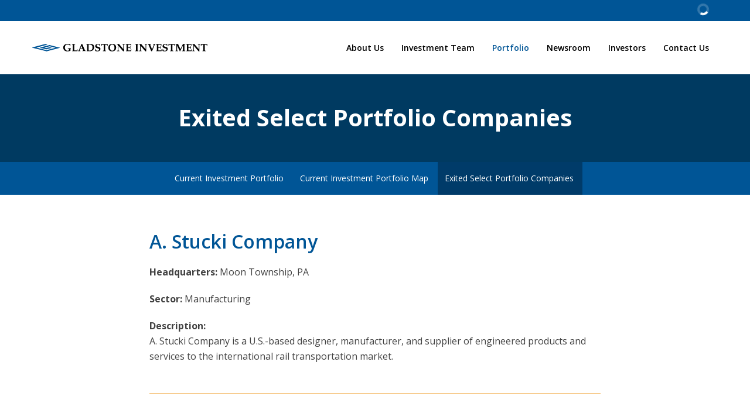

--- FILE ---
content_type: text/html; charset=UTF-8
request_url: https://www.gladstoneinvestment.com/portfolio/exited-select-portfolio-companies
body_size: 8153
content:
<!DOCTYPE html>
<html lang="en">
    <head>
    
        <meta charset="utf-8">
        <meta http-equiv="x-ua-compatible" content="ie=edge">
        

        <base href="https://www.gladstoneinvestment.com" />
            <link rel="alternate" type="application/rss+xml" title="Gladstone Investment Corporation - Recent News" href="https://www.gladstoneinvestment.com/newsroom/press-releases/rss" />
            
        <title>Exited Select Portfolio Companies :: Gladstone Investment Corporation (GAIN)</title>
        
        
    <link rel="canonical" href="https://www.gladstoneinvestment.com/portfolio/exited-select-portfolio-companies">
    <meta property="og:url" content="https://www.gladstoneinvestment.com/portfolio/exited-select-portfolio-companies">


    <meta property="og:site_name" content="Gladstone Investment Corporation">
    <meta property="og:title" content="Exited Select Portfolio Companies">
    <meta property="og:type" content="website">
    
    <meta property="og:image" content="https://d1io3yog0oux5.cloudfront.net/_4941de9fb4af8e014c0d09f561e7164c/gladstoneinvestment/db/875/6997/social_image_resized.jpg">
    <meta name="twitter:card" content="summary_large_image">




<script type="application/ld+json">
	{"@context":"http:\/\/schema.org","@type":"Corporation","name":"Gladstone Investment Corporation","address":{"@type":"PostalAddress","streetAddress":" 1521 Westbranch Drive Suite 100","addressLocality":"McLean, VA ","postalCode":"22102 ","addressCountry":""},"legalName":"Gladstone Investment Corporation","description":"Gladstone Investment makes combined equity and debt investments in established private businesses in the U.S., in connection with buyouts or other recapitalizations of those companies. &nbsp;Equity investments primarily take the form of preferred or common equity (on occasion including warrants or options to acquire the foregoing). Debt investments are primarily any of senior term loans, senior subordinated loans and junior subordinated loans.&nbsp; Gladstone Investment's individual investments typically total up to $75 million, although investment size may vary. Gladstone Investment intends that the investment portfolio over time will consist of approximately 75% in debt securities and 25% in equity securities, at cost.\r\nGiven our approach to the combined equity and debt investments, our investment objectives are (a) to achieve and grow current income through investment in the debt securities of our portfolio companies that make interest payments on our outstanding indebtedness and facilitate distributions to stockholders that we anticipate will grow over time and (b) to provide our stockholders with long-term capital appreciation through the value of our equity investments which we anticipate will appreciate over time and be sold &nbsp;for capital gains.\r\nWe have four affiliate investment companies. Gladstone Commercial Corporation is a real estate investment trust that owns net leased industrial, commercial and retail property and selectively makes long-term industrial and commercial mortgage loans. Gladstone Capital Corporation is a BDC that also invests in small and medium sized private businesses in the U.S., historically as a debt fund. Gladstone Land Corporation is a real estate investment trust that invests in farmland located in major agricultural markets in the U.S. Gladstone Alternative Income Fund is an interval fund focused on investing in directly originated loans to lower and middle market private businesses, broadly syndicated loans, and commercial real estate loans.","tickerSymbol":": GAIN","url":"https:\/\/www.gladstoneinvestment.com","logo":"https:\/\/d1io3yog0oux5.cloudfront.net\/_4941de9fb4af8e014c0d09f561e7164c\/gladstoneinvestment\/logo.png","image":"https:\/\/d1io3yog0oux5.cloudfront.net\/_4941de9fb4af8e014c0d09f561e7164c\/gladstoneinvestment\/db\/875\/6997\/social_image_resized.jpg","sameAs":[]}</script>        <meta name="viewport" content="initial-scale=1.0, width=device-width">
                
                <link href="https://fonts.googleapis.com/css2?family=Open+Sans:ital,wght@0,400;0,600;0,700;1,400&display=swap" rel="stylesheet">
        <link href="https://fonts.googleapis.com/icon?family=Material+Icons" rel="stylesheet">
        
                    <link rel="stylesheet" href="https://d1io3yog0oux5.cloudfront.net/_4941de9fb4af8e014c0d09f561e7164c/gladstoneinvestment/files/theme/css/style.css">
                
                <link rel="shortcut icon" href="https://d1io3yog0oux5.cloudfront.net/_4941de9fb4af8e014c0d09f561e7164c/gladstoneinvestment/files/theme/images/favicons/favicon.ico">
        <link rel="apple-touch-icon" sizes="180x180" href="https://d1io3yog0oux5.cloudfront.net/_4941de9fb4af8e014c0d09f561e7164c/gladstoneinvestment/files/theme/images/favicons/apple-touch-icon.png">
        <link rel="icon" type="image/png" href="https://d1io3yog0oux5.cloudfront.net/_4941de9fb4af8e014c0d09f561e7164c/gladstoneinvestment/files/theme/images/favicons/favicon-32x32.png" sizes="32x32">
        <link rel="icon" type="image/png" href="https://d1io3yog0oux5.cloudfront.net/_4941de9fb4af8e014c0d09f561e7164c/gladstoneinvestment/files/theme/images/favicons/favicon-16x16.png" sizes="16x16">
        <link rel="manifest" href="https://d1io3yog0oux5.cloudfront.net/_4941de9fb4af8e014c0d09f561e7164c/gladstoneinvestment/files/theme/images/favicons/manifest.json">
        <link rel="mask-icon" href="https://d1io3yog0oux5.cloudfront.net/_4941de9fb4af8e014c0d09f561e7164c/gladstoneinvestment/files/theme/images/favicons/safari-pinned-tab.svg">
        <meta name="theme-color" content="#ffffff">  
    
        
<script>
    (function(i,s,o,g,r,a,m){i['GoogleAnalyticsObject']=r;i[r]=i[r]||function(){
    (i[r].q=i[r].q||[]).push(arguments)},i[r].l=1*new Date();a=s.createElement(o),
    m=s.getElementsByTagName(o)[0];a.async=1;a.src=g;m.parentNode.insertBefore(a,m)
    })(window,document,'script','https://www.google-analytics.com/analytics.js','ga');
    
    ga('create', '', 'gladstoneinvestment.com');
    
    (function() {
        var opts = {};
        var prefix = "/investors";
        if (location.hostname.indexOf('stockpr.com') == 0) {
            opts.cookiePath = location.pathname.substring(0, location.pathname.indexOf('/', 1) + 1)
            opts.page = prefix + location.pathname.substring(location.pathname.indexOf('/', 1));
        } else if (location.hostname.match(/^ir\./)) {
            opts.page = prefix + location.pathname;
        }
        ga('send', 'pageview', opts);
    })();
    
    /**
        * Function that tracks a click on an outbound link in Analytics.
        * This function takes a valid URL string as an argument, and uses that URL string
        * as the event label. Setting the transport method to 'beacon' lets the hit be sent
        * using 'navigator.sendBeacon' in browser that support it.
        */
        var trackOutboundLink = function(url,category) {
            if (!category) category = 'outbound';
           ga('send', 'event', category, 'click', url, {
             'transport': 'beacon'
           });
        }
        
         window.onload = function() {
            // Add outbound link tracking in GA
            jq('a').not('.fancybox').each(function(){
                var href = jq(this).attr('href');
                if (typeof href === "undefined") return;
                if (href.indexOf('http') >= 0 
                    && ( href.indexOf(website_base_url) < 0 && href.indexOf(ir_base_url) < 0 && href.indexOf('eqcdn') < 0 && href.indexOf('amazonaws') < 0)) {
                    jq(this).attr('onclick', 'trackOutboundLink("' + href + '")');    
                }else {
                    // It's not an outbound link, but if it's a link to a file, we want to track that.
                    if (href.match(/(\.pdf|\.jpg|\.png|\.gif|\.ppt|\.jpeg|\.mp3|\.mp4|\.wav|\.docx|\.doc|\.xsl|\.cslx)/g)) {
                        jq(this).attr('onclick', 'trackOutboundLink("' + href + '", "documents-and-files")');
                    }
                }
            });
        };
</script>
    </head>    <body class="pg-108523 page-type-default pg-portfolio-exited-select-portfolio-companies has-sub-nav">
        <div class="general-wrapper">
    	
<header class="affixed">
    <div class="zero-nav dark">
    <div class="container">
        <div class="zero-nav-stock-ticker-wrapper">
    <div class="container">
        <div class="zero-nav-stock-ticker">
            <div class="stock-info quote-box qtool" data-qmod-tool="detailedquotetab" data-qmod-params="{&quot;lang&quot;:&quot;en&quot;,&quot;showLogo&quot;:false,&quot;lowHigh&quot;:false,&quot;symbol&quot;:&quot;GAIN&quot;}">
                <span class="loader"></span>
                <script type="text/template">
                    <span class="symbol">Nasdaq: GAIN</span>
                    <span class="price">Price: ${data.pricedata.last | asQHLast tLang }</span>
                    <span rv-qmodchange="data.pricedata.change" class="number qmod-change">Change: <div>{data.pricedata.change | asQHLast tLang }</div> ({data.pricedata.changepercent | numeraljs '0.00' '0.00' | postFix '%'})</span>
                </script>
            </div><!--end stock-info-->
        </div>
    </div>
</div>
            </div>
</div>    <div class="container">
		<h1 class="logo">
	        <a href="/">
	            <img src="https://d1io3yog0oux5.cloudfront.net/_4941de9fb4af8e014c0d09f561e7164c/gladstoneinvestment/files/theme/images/Investment-color.svg" 
                width="250"
                height="15"
                alt="Gladstone Investment Corporation">
           </a>
		</h1>
        <a class="visible-xs visible-sm mobile-nav-trigger" id="showRight">
            <div class="meat"></div>
            <div class="meat"></div>
            <div class="meat"></div>
        </a>
		<nav class="cbp-spmenu cbp-spmenu-vertical cbp-spmenu-right main-nav" id="mobile-nav">
			<ul class="main-menu">
    <li class="sr-only"><a href="/">Home</a></li>
        <li class="has-children" data-submenu-id="submenu-about-us">
        <a href="/about-us" >About Us</a>
                    <ul id="submenu-about-us">
                                    <li class="">
                        <a href="/about-us/partnering" >Partnering</a>
                    </li>
                                    <li class="">
                        <a href="/about-us/investment-criteria" >Investment Criteria</a>
                    </li>
                            </ul>
            </li>
        <li class="" data-submenu-id="submenu-investment-team">
        <a href="/investment-team" >Investment Team</a>
            </li>
        <li class="has-children active" data-submenu-id="submenu-portfolio">
        <a href="/portfolio" >Portfolio</a>
                    <ul id="submenu-portfolio">
                                    <li class="">
                        <a href="/portfolio/current-investment-portfolio" >Current Investment Portfolio</a>
                    </li>
                                    <li class="">
                        <a href="/portfolio/current-investment-portfolio-map" >Current Investment Portfolio Map</a>
                    </li>
                                    <li class="active active-landing">
                        <a href="/portfolio/exited-select-portfolio-companies" >Exited Select Portfolio Companies</a>
                    </li>
                            </ul>
            </li>
        <li class="has-children" data-submenu-id="submenu-newsroom">
        <a href="/newsroom" >Newsroom</a>
                    <ul id="submenu-newsroom">
                                    <li class="">
                        <a href="/newsroom/press-releases" >Press Releases</a>
                    </li>
                                    <li class="">
                        <a href="/newsroom/presentations" >Presentations</a>
                    </li>
                                    <li class="">
                        <a href="/newsroom/events" >Events</a>
                    </li>
                            </ul>
            </li>
        <li class="has-children" data-submenu-id="submenu-investors">
        <a href="/investors" >Investors</a>
                    <ul id="submenu-investors">
                                    <li class="">
                        <a href="/investors" >Overview</a>
                    </li>
                                    <li class="has-children">
                        <a href="/investors/news-events" >News & Events</a>
                    </li>
                                    <li class="has-children">
                        <a href="/investors/company-information" >Company Info</a>
                    </li>
                                    <li class="has-children">
                        <a href="/investors/financial-information" >Financial Info</a>
                    </li>
                                    <li class="has-children">
                        <a href="/investors/stock-data" >Stock Data</a>
                    </li>
                                    <li class="has-children">
                        <a href="/investors/sec-filings" >SEC Filings</a>
                    </li>
                                    <li class="has-children">
                        <a href="/investors/corporate-governance" > Governance</a>
                    </li>
                            </ul>
            </li>
        <li class="has-children" data-submenu-id="submenu-contact">
        <a href="/contact" >Contact Us</a>
                    <ul id="submenu-contact">
                                    <li class="">
                        <a href="https://www.gladstonecompanies.com/contact-us/careers/" target="_blank">Careers</a>
                    </li>
                            </ul>
            </li>
        </ul>		</nav>
    </div>
</header>
<div class="page-banner overlay" style="background: url(https://d1io3yog0oux5.cloudfront.net/_4941de9fb4af8e014c0d09f561e7164c/gladstoneinvestment/files/theme/images/pagebanner-default.jpg);background-position: 50% 50%;background-repeat: no-repeat;background-size: cover;background-color: #333;">
	<div class="container">
        <div class="vertical-align">
    		<div class="wrapper text">
    		    <div class="row">
    		        <div class="col-md-12">
                        <h1>Exited Select Portfolio Companies</h1>
                    </div>
                </div>
                <div class="row">
                    <div class="col-md-12">
                                                    	                	                	    </div>
            	</div>
    		</div>
    	</div>
    </div>
</div><nav class="sub-navigation-wrapper">
    <div class="sub-navigation affixed">
    	<div class="container">
            <a class="visible-xs visible-sm mobile-sub-nav-trigger collapsed" data-toggle="collapse" data-target="#sub-navigation">
                <div class="trigger-container">
            		<div class="meat"></div>
              		<div class="meat"></div>
              		<div class="meat"></div>
              	</div>
            	Portfolio            </a>
            <nav class="collapse sb-nav clearfix"  id="sub-navigation">
                <h3>Portfolio</h3>
                <ul>
                                            <li class="">
                            <a href="/portfolio/current-investment-portfolio" >Current Investment Portfolio</a>
                        	                		</li>
                	                        <li class="">
                            <a href="/portfolio/current-investment-portfolio-map" >Current Investment Portfolio Map</a>
                        	                		</li>
                	                        <li class="active active-landing">
                            <a href="/portfolio/exited-select-portfolio-companies" >Exited Select Portfolio Companies</a>
                        	                		</li>
                	                </ul>
            </nav>
        </div>
    </div>
</nav>                
            <div class="container">
                <div class="row">
                                                    <main class="col-md-8 col-md-offset-2 clearfix">
                        <div class="main-content ">
                            <h2>A. Stucki Company</h2>
<p><strong>Headquarters:</strong> Moon Township, PA</p>
<p><strong>Sector:</strong> Manufacturing</p>
<p><strong>Description:</strong><br>A. Stucki Company is a U.S.-based designer, manufacturer, and supplier of engineered products and services to the international rail transportation market.</p>
<h2>Acme Cryogenics</h2>
<p><strong>Headquarters:</strong> Allentown, PA</p>
<p><strong>Sector:</strong> Manufacturing</p>
<p><strong>Description:</strong><br>Acme Cryogenics designs and manufactures cryogenic liquid and industrial gas equipment and services. Products and services include: valves, fittings, vacuum jacketed piping systems, gas manifolds &amp; piping systems, tank rehab &amp; trailer repair, and complete field services.</p>
<h2>Alloy Die Casting Co.</h2>
<p><strong>Headquarters:</strong> Buena Park, CA</p>
<p><strong>Sector:</strong> Manufacturing</p>
<p><strong>Description:</strong><br>Alloy Die Casting Co. is a die caster producing aluminum and zinc metal components for a diverse range of end markets such as commercial aerospace, industrial, defense, automotive aftermarket, and electronics.</p>
<p><strong>GAIN Contact: </strong><a class="exited-link" href="https://www.gladstoneinvestment.com/investment-team#members-4" target="_blank" rel="noopener">Christopher Lee</a></p>
<h2>Bassett Creek Services, Inc.</h2>
<p><strong>Headquarters:</strong> Chicago, IL</p>
<p><strong>Sector:</strong> Business/Consumer Services</p>
<p><strong>Description:</strong><br><span>Bassett Creek Services is a platform focused on the acquisition and integration of restoration and renovation companies across the country. (Acquired with Independent Sponsor)</span></p>
<h2>Behrens Manufacturing, LLC</h2>
<p><strong>Headquarters:</strong> Winona, MN</p>
<p><strong>Sector:</strong> Consumer Products</p>
<p><strong>Description:</strong><br>Founded in 1911, Behrens Manufacturing is a manufacturer and marketer of high quality, classic looking, outdoor utility products and containers for indoor use. Behrens is the #1 supplier of steel cans, pails, tubs and watering cans in North America and offers the largest breadth of products in the industry.</p>
<h2>Cambridge Sound Management, Inc.</h2>
<p><strong>Headquarters:</strong> Waltham, MA</p>
<p><strong>Sector:</strong> Business/Consumer Services</p>
<p><strong>Description:</strong><br>Founded in 1999, Cambridge Sound Management is the leading designer and marketer of sound masking systems in the U.S. CSM's patented QtPro solution, powered by direct field Quiet Technology, is easy to install and delivers high quality uniform sound masking. (Acquired with Independent Sponsor)</p>
<p><strong>GAIN Contact: </strong><a class="exited-link" href="https://www.gladstoneinvestment.com/investment-team#members-3" target="_blank" rel="noopener">Erika Highland</a></p>
<h2>Cavert Wire Company</h2>
<p><strong>Headquarters:</strong> Rural Hall, NC</p>
<p><strong>Sector:</strong> Manufacturing</p>
<p><strong>Description:</strong><br>Cavert Wire manufactures and distributes bailing wire and is the largest supplier of non-galvanized bailing wire in the United States.</p>
<h2>Chase Doors</h2>
<p><strong>Headquarters:</strong> Cincinnati, OH</p>
<p><strong>Sector:</strong> Manufacturing</p>
<p><strong>Description:</strong><br>Chase Doors is the global leader and most recognized manufacturer of high-quality, made-to-order impact traffic doors and specialty door systems.</p>
<p><strong>GAIN Contact: </strong><a class="exited-link" href="https://www.gladstoneinvestment.com/investment-team#members-1" target="_blank" rel="noopener">Dave Dullum</a></p>
<h2>Counsel Press, Inc.</h2>
<p><strong>Headquarters:</strong> New York, NY</p>
<p><strong>Sector:</strong> Business/Consumer Services</p>
<p><strong>Description:</strong><br>Founded in 1938, Counsel Press supports appellate attorneys and their clients pursuing appeals in courts across the U.S. The Company provides document preparation, procedural and technical advice, and a full range of traditional printing and electronic filing services.</p>
<p><strong>GAIN Contact: </strong><a class="exited-link" href="https://www.gladstoneinvestment.com/investment-team#members-3" target="_blank" rel="noopener">Erika Highland</a></p>
<h2>Country Club Enterprises, LLC</h2>
<p><strong>Headquarters:</strong> Wareham, MA</p>
<p><strong>Sector:</strong> Business/Consumer Services</p>
<p><strong>Description:</strong><br>Country Club Enterprises is the largest golf car distributor in the United States. It is the exclusive distributor of Club Car golf carts in New England (Massachusetts, New Hampshire, and Maine). In addition to selling new golf and utility cars, they also sell used cars, lease fleets for tournaments, and provide parts and service. (Acquired with Independent Sponsor)</p>
<p><strong>GAIN Contact: </strong><a class="exited-link" href="https://www.gladstoneinvestment.com/investment-team#members-3" target="_blank" rel="noopener">Erika Highland</a></p>
<h2>Drew Foam Companies, Inc.</h2>
<p><strong>Headquarters:</strong> Monticello, AK</p>
<p><strong>Sector:</strong> Manufacturing</p>
<p><strong>Description:</strong><br>Drew Foam is an expanded polystyrene foam molder and fabricator for a variety of applications in construction and packaging.</p>
<h2>Frontier Packaging, Inc.</h2>
<p><strong>Headquarters:</strong> Seattle, WA</p>
<p><strong>Sector:</strong> Business/Consumer Services</p>
<p><strong>Description:</strong><br>Founded in 1985, Frontier Packaging is a manufacturer and distributor of quality packaging materials throughout Alaska, the Pacific Northwest and beyond. Frontier specializes in providing innovative and efficient packaging solutions to the Northwest region's internationally-renowned seafood, food, beverage, and agricultural industries.</p>
<h2>Funko</h2>
<p><strong>Headquarters:</strong> Everett, WA</p>
<p><strong>Sector:</strong> Consumer Products</p>
<p><strong>Description:</strong><br>Funko is a purveyor of pop culture and licensed-focused company located in Everett, WA. Funko currently holds hundreds of licenses and the rights to create tens of thousands of characters, more than any other company in the industry. Funko’s Pop! Vinyl is the number one stylized vinyl collectible on the market, selling over 55 million figures to collectors around the globe.</p>
<h2>Head Country, Inc.</h2>
<p><strong>Headquarters:</strong> Ponca City, OK</p>
<p><strong>Sector:</strong> Consumer Products</p>
<p><strong>Description:</strong><br>Head Country is the #1 barbeque sauce brand in the state of Oklahoma (~50% market share in terms of dollars) and has a presence in other Southwest/Midwest states. Head Country's award-winning product portfolio includes three barbeque sauce flavors (Original, Hickory Smoke, and Hot) as well as seasonings and marinades.</p>
<h2>Jackrabbit, Inc.</h2>
<p><strong>Headquarters:</strong> Ripon, CA</p>
<p><strong>Sector:</strong> Manufacturing</p>
<p><strong>Description:</strong><br>Located in Ripon, California, the heart of the Central Valley, Jackrabbit manufactures the fastest and most durable nut harvesting equipment in the field. Using the latest in innovative ideas, new technology and old-fashioned common sense Jackrabbit ensures the grower’s harvest is quick and efficient. (Acquired with Independent Sponsor)</p>
<p><strong>GAIN Contact:</strong> <a class="exited-link" href="https://www.gladstoneinvestment.com/investment-team#members-1" target="_blank" rel="noopener">Dave Dullum</a>, <a class="exited-link" href="https://www.gladstoneinvestment.com/investment-team#members-4" target="_blank" rel="noopener">Christopher Lee</a></p>
<h2>Logo Sportswear, Inc.</h2>
<p><strong>Headquarters:</strong> Wallingford, CT</p>
<p><strong>Sector:</strong> Consumer Products</p>
<p><strong>Description:</strong><br>Logo Sportswear is an online custom apparel outfitter for businesses large and small, teams and fans, groups, events, and individuals. (Acquired with Independent Sponsor)</p>
<h2>Nocturne Luxury Villas, Inc.</h2>
<p><strong>Headquarters:</strong> Newport, RI</p>
<p><strong>Sector:</strong> Business/Consumer Services</p>
<p><strong>Description:</strong><br>Nocturne Luxury Villas is a platform focused on the acquisition and integration of luxury vacation rental management companies. To date, Nocturne has made seven acquisitions. (Acquired with Independent Sponsor)</p>
<p><strong>GAIN Contact: </strong><a href="https://www.gladstoneinvestment.com/investment-team#members-3" target="_blank" rel="noopener">Erika Highland</a>, <a href="https://www.gladstoneinvestment.com/investment-team#members-5" target="_blank" rel="noopener">Daniel Crump</a></p>
<h2>Nth Degree</h2>
<p><strong>Headquarters:</strong> Duluth, GA</p>
<p><strong>Sector:</strong> Business/Consumer Services</p>
<p><strong>Description:</strong><br>Founded in 1979, Nth Degree is a worldwide leader in trade show management, event marketing, and global exhibition services. Sold to a larger Private Equity fund in 2019, GAIN exited this investment and retained a small minority equity position.</p>
<p><strong>GAIN Contact: </strong><a class="exited-link" href="https://www.gladstoneinvestment.com/investment-team#members-7" target="_blank" rel="noopener">Mitchell Grant</a></p>
<h2>Pioneer Square Brands, Inc.</h2>
<p><strong>Headquarters:</strong> Seattle, WA</p>
<p><strong>Sector:</strong> Consumer Products</p>
<p><strong>Description:</strong><br>Pioneer Square designs and markets premium mobile technology bags and cases sold primarily to the K-12 education market.</p>
<h2>SOG Specialty Knives &amp;Tools, LLC</h2>
<p><strong>Headquarters:</strong> Lynnwood, WA</p>
<p><strong>Sector:</strong> Consumer Products</p>
<p><strong>Description:</strong><br>SOG is a leading manufacturer and marketer of knives, tools and gear for military, special forces, law enforcement, first responders, and outdoor enthusiast consumers. <span>(Acquired with Independent Sponsor)</span></p>
<h2>Venyu Solutions</h2>
<p><strong>Headquarters:</strong> Baton Rouge, LA</p>
<p><strong>Sector:</strong> Business/Consumer Services</p>
<p><strong>Description:</strong><br>Venyu Solutions is a leader in commercial-grade customizable solutions for data protection, data hosting, and disaster recovery. <span>(Acquired with Independent Sponsor)</span></p>
<p><strong>GAIN Contact:</strong> <a class="exited-link" href="https://www.gladstoneinvestment.com/investment-team#members-1" target="_blank" rel="noopener">Dave Dullum</a></p>                        </div>
                    </main>
                                </div>
            </div><!-- //container-->
        <footer >
    <div class="footer-main">
    	<div class="container">
    		<div class="copyright">
    		    <ul class="footer-contacts">
                    <li class="contact-location"><span class="material-icons">location_on</span>  1521 Westbranch Drive, Suite 100 &#124; McLean, VA  22102 </li>
                                        <li class="contact-phone"><span class="material-icons">call</span><a href="tel:7032875893">(703) 287-5893</a></li>
                                    </ul>    		    
    			<p>&copy; 2026 <a href="/">Gladstone Investment Corporation</a>. All Rights Reserved.</p>
    			<p>For California residents and entities, loans made or arranged pursuant to the California Finance Lenders Law License</p>
    		</div>
    		
    		<div class="footer-links">
    			    <a href="/privacy-policy">Privacy Policy</a>
    <a href="/disclaimer">Disclaimer</a>
    <a href="/sitemap">Sitemap</a>
    			<div class="social-links">
    			    <a href="https://www.linkedin.com/company/gladstone-investment-corporation/" target="_blank" title="linkedin"><span class="eqicon-social-01-linkedin"></span></a>
    			    <a href="https://twitter.com/#!/GladstoneComps" target="_blank" title="twitter"><span class="eqicon-social-01-twitter"></span></a>
    			    <a href="https://www.facebook.com/TheGladstoneCompanies" target="_blank" title="Facebook"><span class="eqicon-social-01-facebook"></span></a>
    			</div>
    		</div>
    	</div>
	</div>
	
<div class="qmod-attribution">
    <div class="container">
        <div class="q-mod-attribution disclaimer">
            <div class="row">
                <div class="col-md-10 col-md-offset-1 center">
                     <p>
                    Market Data copyright &copy; 2026 <a href="http://www.quotemedia.com" target="_blank" rel="nofollow">QuoteMedia</a>. Data delayed 15 minutes unless otherwise indicated (view <a href="http://www.quotemedia.com/legal/tos/#times" target="_blank" rel="nofollow" >delay times</a> for all exchanges). <span class="qmf-rt">RT</span>=Real-Time, <span class="qmf-non-rt">EOD</span>=End of Day, <span class="qmf-non-rt">PD</span>=Previous Day. Market Data powered by <a href="http://www.quotemedia.com" target="_blank" rel="nofollow" >QuoteMedia</a>. <a href="http://www.quotemedia.com/legal/tos/" target="_blank" rel="nofollow" >Terms of Use</a>.
                    </p>
                </div>
            </div>
        </div>
    </div>
</div></footer>
<script>
    var asset_url = 'https://d1io3yog0oux5.cloudfront.net/_4941de9fb4af8e014c0d09f561e7164c/gladstoneinvestment';
    var website_base_url = 'https://www.gladstoneinvestment.com';
    var ir_base_url = '/investors';
    var isQmod = true;
</script>
<script src="https://d1io3yog0oux5.cloudfront.net/_4941de9fb4af8e014c0d09f561e7164c/gladstoneinvestment/files/theme/js/_js/all.js"></script>


<script id="qmod" src="https://qmod.quotemedia.com/js/qmodLoader.js" data-qmod-wmid="93303" data-qmod-env="app" data-qmod-version="v1.49.1"></script><script src="https://d1io3yog0oux5.cloudfront.net/_4941de9fb4af8e014c0d09f561e7164c/gladstoneinvestment/files/theme/js/aside/_js/browser-check.min.js" async></script>        </div><!-- //general-wrapper-->
    </body>
</html>


--- FILE ---
content_type: text/javascript
request_url: https://d1io3yog0oux5.cloudfront.net/_4941de9fb4af8e014c0d09f561e7164c/gladstoneinvestment/files/theme/js/_js/all.js
body_size: 201809
content:
!function(e,n,o){function t(e,n){return typeof e===n}function a(){var e,n,o,a,s,i,r;for(var l in d)if(d.hasOwnProperty(l)){if(e=[],n=d[l],n.name&&(e.push(n.name.toLowerCase()),n.options&&n.options.aliases&&n.options.aliases.length))for(o=0;o<n.options.aliases.length;o++)e.push(n.options.aliases[o].toLowerCase());for(a=t(n.fn,"function")?n.fn():n.fn,s=0;s<e.length;s++)i=e[s],r=i.split("."),1===r.length?Modernizr[r[0]]=a:(!Modernizr[r[0]]||Modernizr[r[0]]instanceof Boolean||(Modernizr[r[0]]=new Boolean(Modernizr[r[0]])),Modernizr[r[0]][r[1]]=a),c.push((a?"":"no-")+r.join("-"))}}function s(e){var n=p.className,o=Modernizr._config.classPrefix||"";if(u&&(n=n.baseVal),Modernizr._config.enableJSClass){var t=new RegExp("(^|\\s)"+o+"no-js(\\s|$)");n=n.replace(t,"$1"+o+"js$2")}Modernizr._config.enableClasses&&(n+=" "+o+e.join(" "+o),u?p.className.baseVal=n:p.className=n)}function i(){return"function"!=typeof n.createElement?n.createElement(arguments[0]):u?n.createElementNS.call(n,"http://www.w3.org/2000/svg",arguments[0]):n.createElement.apply(n,arguments)}function r(){var e=n.body;return e||(e=i(u?"svg":"body"),e.fake=!0),e}function l(e,o,t,a){var s,l,c,d,f="modernizr",u=i("div"),v=r();if(parseInt(t,10))for(;t--;)c=i("div"),c.id=a?a[t]:f+(t+1),u.appendChild(c);return s=i("style"),s.type="text/css",s.id="s"+f,(v.fake?v:u).appendChild(s),v.appendChild(u),s.styleSheet?s.styleSheet.cssText=e:s.appendChild(n.createTextNode(e)),u.id=f,v.fake&&(v.style.background="",v.style.overflow="hidden",d=p.style.overflow,p.style.overflow="hidden",p.appendChild(v)),l=o(u,e),v.fake?(v.parentNode.removeChild(v),p.style.overflow=d,p.offsetHeight):u.parentNode.removeChild(u),!!l}var c=[],d=[],f={_version:"3.3.1",_config:{classPrefix:"",enableClasses:!0,enableJSClass:!0,usePrefixes:!0},_q:[],on:function(e,n){var o=this;setTimeout(function(){n(o[e])},0)},addTest:function(e,n,o){d.push({name:e,fn:n,options:o})},addAsyncTest:function(e){d.push({name:null,fn:e})}},Modernizr=function(){};Modernizr.prototype=f,Modernizr=new Modernizr;var p=n.documentElement,u="svg"===p.nodeName.toLowerCase(),v=f._config.usePrefixes?" -webkit- -moz- -o- -ms- ".split(" "):["",""];f._prefixes=v,Modernizr.addTest("video",function(){var e=i("video"),n=!1;try{(n=!!e.canPlayType)&&(n=new Boolean(n),n.ogg=e.canPlayType('video/ogg; codecs="theora"').replace(/^no$/,""),n.h264=e.canPlayType('video/mp4; codecs="avc1.42E01E"').replace(/^no$/,""),n.webm=e.canPlayType('video/webm; codecs="vp8, vorbis"').replace(/^no$/,""),n.vp9=e.canPlayType('video/webm; codecs="vp9"').replace(/^no$/,""),n.hls=e.canPlayType('application/x-mpegURL; codecs="avc1.42E01E"').replace(/^no$/,""))}catch(o){}return n});var h=f.testStyles=l;Modernizr.addTest("touchevents",function(){var o;if("ontouchstart"in e||e.DocumentTouch&&n instanceof DocumentTouch)o=!0;else{var t=["@media (",v.join("touch-enabled),("),"heartz",")","{#modernizr{top:9px;position:absolute}}"].join("");h(t,function(e){o=9===e.offsetTop})}return o}),a(),s(c),delete f.addTest,delete f.addAsyncTest;for(var m=0;m<Modernizr._q.length;m++)Modernizr._q[m]();e.Modernizr=Modernizr}(window,document);
/*! jQuery v3.4.1 | (c) JS Foundation and other contributors | jquery.org/license */
!function(e,t){"use strict";"object"==typeof module&&"object"==typeof module.exports?module.exports=e.document?t(e,!0):function(e){if(!e.document)throw new Error("jQuery requires a window with a document");return t(e)}:t(e)}("undefined"!=typeof window?window:this,function(C,e){"use strict";var t=[],E=C.document,r=Object.getPrototypeOf,s=t.slice,g=t.concat,u=t.push,i=t.indexOf,n={},o=n.toString,v=n.hasOwnProperty,a=v.toString,l=a.call(Object),y={},m=function(e){return"function"==typeof e&&"number"!=typeof e.nodeType},x=function(e){return null!=e&&e===e.window},c={type:!0,src:!0,nonce:!0,noModule:!0};function b(e,t,n){var r,i,o=(n=n||E).createElement("script");if(o.text=e,t)for(r in c)(i=t[r]||t.getAttribute&&t.getAttribute(r))&&o.setAttribute(r,i);n.head.appendChild(o).parentNode.removeChild(o)}function w(e){return null==e?e+"":"object"==typeof e||"function"==typeof e?n[o.call(e)]||"object":typeof e}var f="3.4.1",k=function(e,t){return new k.fn.init(e,t)},p=/^[\s\uFEFF\xA0]+|[\s\uFEFF\xA0]+$/g;function d(e){var t=!!e&&"length"in e&&e.length,n=w(e);return!m(e)&&!x(e)&&("array"===n||0===t||"number"==typeof t&&0<t&&t-1 in e)}k.fn=k.prototype={jquery:f,constructor:k,length:0,toArray:function(){return s.call(this)},get:function(e){return null==e?s.call(this):e<0?this[e+this.length]:this[e]},pushStack:function(e){var t=k.merge(this.constructor(),e);return t.prevObject=this,t},each:function(e){return k.each(this,e)},map:function(n){return this.pushStack(k.map(this,function(e,t){return n.call(e,t,e)}))},slice:function(){return this.pushStack(s.apply(this,arguments))},first:function(){return this.eq(0)},last:function(){return this.eq(-1)},eq:function(e){var t=this.length,n=+e+(e<0?t:0);return this.pushStack(0<=n&&n<t?[this[n]]:[])},end:function(){return this.prevObject||this.constructor()},push:u,sort:t.sort,splice:t.splice},k.extend=k.fn.extend=function(){var e,t,n,r,i,o,a=arguments[0]||{},s=1,u=arguments.length,l=!1;for("boolean"==typeof a&&(l=a,a=arguments[s]||{},s++),"object"==typeof a||m(a)||(a={}),s===u&&(a=this,s--);s<u;s++)if(null!=(e=arguments[s]))for(t in e)r=e[t],"__proto__"!==t&&a!==r&&(l&&r&&(k.isPlainObject(r)||(i=Array.isArray(r)))?(n=a[t],o=i&&!Array.isArray(n)?[]:i||k.isPlainObject(n)?n:{},i=!1,a[t]=k.extend(l,o,r)):void 0!==r&&(a[t]=r));return a},k.extend({expando:"jQuery"+(f+Math.random()).replace(/\D/g,""),isReady:!0,error:function(e){throw new Error(e)},noop:function(){},isPlainObject:function(e){var t,n;return!(!e||"[object Object]"!==o.call(e))&&(!(t=r(e))||"function"==typeof(n=v.call(t,"constructor")&&t.constructor)&&a.call(n)===l)},isEmptyObject:function(e){var t;for(t in e)return!1;return!0},globalEval:function(e,t){b(e,{nonce:t&&t.nonce})},each:function(e,t){var n,r=0;if(d(e)){for(n=e.length;r<n;r++)if(!1===t.call(e[r],r,e[r]))break}else for(r in e)if(!1===t.call(e[r],r,e[r]))break;return e},trim:function(e){return null==e?"":(e+"").replace(p,"")},makeArray:function(e,t){var n=t||[];return null!=e&&(d(Object(e))?k.merge(n,"string"==typeof e?[e]:e):u.call(n,e)),n},inArray:function(e,t,n){return null==t?-1:i.call(t,e,n)},merge:function(e,t){for(var n=+t.length,r=0,i=e.length;r<n;r++)e[i++]=t[r];return e.length=i,e},grep:function(e,t,n){for(var r=[],i=0,o=e.length,a=!n;i<o;i++)!t(e[i],i)!==a&&r.push(e[i]);return r},map:function(e,t,n){var r,i,o=0,a=[];if(d(e))for(r=e.length;o<r;o++)null!=(i=t(e[o],o,n))&&a.push(i);else for(o in e)null!=(i=t(e[o],o,n))&&a.push(i);return g.apply([],a)},guid:1,support:y}),"function"==typeof Symbol&&(k.fn[Symbol.iterator]=t[Symbol.iterator]),k.each("Boolean Number String Function Array Date RegExp Object Error Symbol".split(" "),function(e,t){n["[object "+t+"]"]=t.toLowerCase()});var h=function(n){var e,d,b,o,i,h,f,g,w,u,l,T,C,a,E,v,s,c,y,k="sizzle"+1*new Date,m=n.document,S=0,r=0,p=ue(),x=ue(),N=ue(),A=ue(),D=function(e,t){return e===t&&(l=!0),0},j={}.hasOwnProperty,t=[],q=t.pop,L=t.push,H=t.push,O=t.slice,P=function(e,t){for(var n=0,r=e.length;n<r;n++)if(e[n]===t)return n;return-1},R="checked|selected|async|autofocus|autoplay|controls|defer|disabled|hidden|ismap|loop|multiple|open|readonly|required|scoped",M="[\\x20\\t\\r\\n\\f]",I="(?:\\\\.|[\\w-]|[^\0-\\xa0])+",W="\\["+M+"*("+I+")(?:"+M+"*([*^$|!~]?=)"+M+"*(?:'((?:\\\\.|[^\\\\'])*)'|\"((?:\\\\.|[^\\\\\"])*)\"|("+I+"))|)"+M+"*\\]",$=":("+I+")(?:\\((('((?:\\\\.|[^\\\\'])*)'|\"((?:\\\\.|[^\\\\\"])*)\")|((?:\\\\.|[^\\\\()[\\]]|"+W+")*)|.*)\\)|)",F=new RegExp(M+"+","g"),B=new RegExp("^"+M+"+|((?:^|[^\\\\])(?:\\\\.)*)"+M+"+$","g"),_=new RegExp("^"+M+"*,"+M+"*"),z=new RegExp("^"+M+"*([>+~]|"+M+")"+M+"*"),U=new RegExp(M+"|>"),X=new RegExp($),V=new RegExp("^"+I+"$"),G={ID:new RegExp("^#("+I+")"),CLASS:new RegExp("^\\.("+I+")"),TAG:new RegExp("^("+I+"|[*])"),ATTR:new RegExp("^"+W),PSEUDO:new RegExp("^"+$),CHILD:new RegExp("^:(only|first|last|nth|nth-last)-(child|of-type)(?:\\("+M+"*(even|odd|(([+-]|)(\\d*)n|)"+M+"*(?:([+-]|)"+M+"*(\\d+)|))"+M+"*\\)|)","i"),bool:new RegExp("^(?:"+R+")$","i"),needsContext:new RegExp("^"+M+"*[>+~]|:(even|odd|eq|gt|lt|nth|first|last)(?:\\("+M+"*((?:-\\d)?\\d*)"+M+"*\\)|)(?=[^-]|$)","i")},Y=/HTML$/i,Q=/^(?:input|select|textarea|button)$/i,J=/^h\d$/i,K=/^[^{]+\{\s*\[native \w/,Z=/^(?:#([\w-]+)|(\w+)|\.([\w-]+))$/,ee=/[+~]/,te=new RegExp("\\\\([\\da-f]{1,6}"+M+"?|("+M+")|.)","ig"),ne=function(e,t,n){var r="0x"+t-65536;return r!=r||n?t:r<0?String.fromCharCode(r+65536):String.fromCharCode(r>>10|55296,1023&r|56320)},re=/([\0-\x1f\x7f]|^-?\d)|^-$|[^\0-\x1f\x7f-\uFFFF\w-]/g,ie=function(e,t){return t?"\0"===e?"\ufffd":e.slice(0,-1)+"\\"+e.charCodeAt(e.length-1).toString(16)+" ":"\\"+e},oe=function(){T()},ae=be(function(e){return!0===e.disabled&&"fieldset"===e.nodeName.toLowerCase()},{dir:"parentNode",next:"legend"});try{H.apply(t=O.call(m.childNodes),m.childNodes),t[m.childNodes.length].nodeType}catch(e){H={apply:t.length?function(e,t){L.apply(e,O.call(t))}:function(e,t){var n=e.length,r=0;while(e[n++]=t[r++]);e.length=n-1}}}function se(t,e,n,r){var i,o,a,s,u,l,c,f=e&&e.ownerDocument,p=e?e.nodeType:9;if(n=n||[],"string"!=typeof t||!t||1!==p&&9!==p&&11!==p)return n;if(!r&&((e?e.ownerDocument||e:m)!==C&&T(e),e=e||C,E)){if(11!==p&&(u=Z.exec(t)))if(i=u[1]){if(9===p){if(!(a=e.getElementById(i)))return n;if(a.id===i)return n.push(a),n}else if(f&&(a=f.getElementById(i))&&y(e,a)&&a.id===i)return n.push(a),n}else{if(u[2])return H.apply(n,e.getElementsByTagName(t)),n;if((i=u[3])&&d.getElementsByClassName&&e.getElementsByClassName)return H.apply(n,e.getElementsByClassName(i)),n}if(d.qsa&&!A[t+" "]&&(!v||!v.test(t))&&(1!==p||"object"!==e.nodeName.toLowerCase())){if(c=t,f=e,1===p&&U.test(t)){(s=e.getAttribute("id"))?s=s.replace(re,ie):e.setAttribute("id",s=k),o=(l=h(t)).length;while(o--)l[o]="#"+s+" "+xe(l[o]);c=l.join(","),f=ee.test(t)&&ye(e.parentNode)||e}try{return H.apply(n,f.querySelectorAll(c)),n}catch(e){A(t,!0)}finally{s===k&&e.removeAttribute("id")}}}return g(t.replace(B,"$1"),e,n,r)}function ue(){var r=[];return function e(t,n){return r.push(t+" ")>b.cacheLength&&delete e[r.shift()],e[t+" "]=n}}function le(e){return e[k]=!0,e}function ce(e){var t=C.createElement("fieldset");try{return!!e(t)}catch(e){return!1}finally{t.parentNode&&t.parentNode.removeChild(t),t=null}}function fe(e,t){var n=e.split("|"),r=n.length;while(r--)b.attrHandle[n[r]]=t}function pe(e,t){var n=t&&e,r=n&&1===e.nodeType&&1===t.nodeType&&e.sourceIndex-t.sourceIndex;if(r)return r;if(n)while(n=n.nextSibling)if(n===t)return-1;return e?1:-1}function de(t){return function(e){return"input"===e.nodeName.toLowerCase()&&e.type===t}}function he(n){return function(e){var t=e.nodeName.toLowerCase();return("input"===t||"button"===t)&&e.type===n}}function ge(t){return function(e){return"form"in e?e.parentNode&&!1===e.disabled?"label"in e?"label"in e.parentNode?e.parentNode.disabled===t:e.disabled===t:e.isDisabled===t||e.isDisabled!==!t&&ae(e)===t:e.disabled===t:"label"in e&&e.disabled===t}}function ve(a){return le(function(o){return o=+o,le(function(e,t){var n,r=a([],e.length,o),i=r.length;while(i--)e[n=r[i]]&&(e[n]=!(t[n]=e[n]))})})}function ye(e){return e&&"undefined"!=typeof e.getElementsByTagName&&e}for(e in d=se.support={},i=se.isXML=function(e){var t=e.namespaceURI,n=(e.ownerDocument||e).documentElement;return!Y.test(t||n&&n.nodeName||"HTML")},T=se.setDocument=function(e){var t,n,r=e?e.ownerDocument||e:m;return r!==C&&9===r.nodeType&&r.documentElement&&(a=(C=r).documentElement,E=!i(C),m!==C&&(n=C.defaultView)&&n.top!==n&&(n.addEventListener?n.addEventListener("unload",oe,!1):n.attachEvent&&n.attachEvent("onunload",oe)),d.attributes=ce(function(e){return e.className="i",!e.getAttribute("className")}),d.getElementsByTagName=ce(function(e){return e.appendChild(C.createComment("")),!e.getElementsByTagName("*").length}),d.getElementsByClassName=K.test(C.getElementsByClassName),d.getById=ce(function(e){return a.appendChild(e).id=k,!C.getElementsByName||!C.getElementsByName(k).length}),d.getById?(b.filter.ID=function(e){var t=e.replace(te,ne);return function(e){return e.getAttribute("id")===t}},b.find.ID=function(e,t){if("undefined"!=typeof t.getElementById&&E){var n=t.getElementById(e);return n?[n]:[]}}):(b.filter.ID=function(e){var n=e.replace(te,ne);return function(e){var t="undefined"!=typeof e.getAttributeNode&&e.getAttributeNode("id");return t&&t.value===n}},b.find.ID=function(e,t){if("undefined"!=typeof t.getElementById&&E){var n,r,i,o=t.getElementById(e);if(o){if((n=o.getAttributeNode("id"))&&n.value===e)return[o];i=t.getElementsByName(e),r=0;while(o=i[r++])if((n=o.getAttributeNode("id"))&&n.value===e)return[o]}return[]}}),b.find.TAG=d.getElementsByTagName?function(e,t){return"undefined"!=typeof t.getElementsByTagName?t.getElementsByTagName(e):d.qsa?t.querySelectorAll(e):void 0}:function(e,t){var n,r=[],i=0,o=t.getElementsByTagName(e);if("*"===e){while(n=o[i++])1===n.nodeType&&r.push(n);return r}return o},b.find.CLASS=d.getElementsByClassName&&function(e,t){if("undefined"!=typeof t.getElementsByClassName&&E)return t.getElementsByClassName(e)},s=[],v=[],(d.qsa=K.test(C.querySelectorAll))&&(ce(function(e){a.appendChild(e).innerHTML="<a id='"+k+"'></a><select id='"+k+"-\r\\' msallowcapture=''><option selected=''></option></select>",e.querySelectorAll("[msallowcapture^='']").length&&v.push("[*^$]="+M+"*(?:''|\"\")"),e.querySelectorAll("[selected]").length||v.push("\\["+M+"*(?:value|"+R+")"),e.querySelectorAll("[id~="+k+"-]").length||v.push("~="),e.querySelectorAll(":checked").length||v.push(":checked"),e.querySelectorAll("a#"+k+"+*").length||v.push(".#.+[+~]")}),ce(function(e){e.innerHTML="<a href='' disabled='disabled'></a><select disabled='disabled'><option/></select>";var t=C.createElement("input");t.setAttribute("type","hidden"),e.appendChild(t).setAttribute("name","D"),e.querySelectorAll("[name=d]").length&&v.push("name"+M+"*[*^$|!~]?="),2!==e.querySelectorAll(":enabled").length&&v.push(":enabled",":disabled"),a.appendChild(e).disabled=!0,2!==e.querySelectorAll(":disabled").length&&v.push(":enabled",":disabled"),e.querySelectorAll("*,:x"),v.push(",.*:")})),(d.matchesSelector=K.test(c=a.matches||a.webkitMatchesSelector||a.mozMatchesSelector||a.oMatchesSelector||a.msMatchesSelector))&&ce(function(e){d.disconnectedMatch=c.call(e,"*"),c.call(e,"[s!='']:x"),s.push("!=",$)}),v=v.length&&new RegExp(v.join("|")),s=s.length&&new RegExp(s.join("|")),t=K.test(a.compareDocumentPosition),y=t||K.test(a.contains)?function(e,t){var n=9===e.nodeType?e.documentElement:e,r=t&&t.parentNode;return e===r||!(!r||1!==r.nodeType||!(n.contains?n.contains(r):e.compareDocumentPosition&&16&e.compareDocumentPosition(r)))}:function(e,t){if(t)while(t=t.parentNode)if(t===e)return!0;return!1},D=t?function(e,t){if(e===t)return l=!0,0;var n=!e.compareDocumentPosition-!t.compareDocumentPosition;return n||(1&(n=(e.ownerDocument||e)===(t.ownerDocument||t)?e.compareDocumentPosition(t):1)||!d.sortDetached&&t.compareDocumentPosition(e)===n?e===C||e.ownerDocument===m&&y(m,e)?-1:t===C||t.ownerDocument===m&&y(m,t)?1:u?P(u,e)-P(u,t):0:4&n?-1:1)}:function(e,t){if(e===t)return l=!0,0;var n,r=0,i=e.parentNode,o=t.parentNode,a=[e],s=[t];if(!i||!o)return e===C?-1:t===C?1:i?-1:o?1:u?P(u,e)-P(u,t):0;if(i===o)return pe(e,t);n=e;while(n=n.parentNode)a.unshift(n);n=t;while(n=n.parentNode)s.unshift(n);while(a[r]===s[r])r++;return r?pe(a[r],s[r]):a[r]===m?-1:s[r]===m?1:0}),C},se.matches=function(e,t){return se(e,null,null,t)},se.matchesSelector=function(e,t){if((e.ownerDocument||e)!==C&&T(e),d.matchesSelector&&E&&!A[t+" "]&&(!s||!s.test(t))&&(!v||!v.test(t)))try{var n=c.call(e,t);if(n||d.disconnectedMatch||e.document&&11!==e.document.nodeType)return n}catch(e){A(t,!0)}return 0<se(t,C,null,[e]).length},se.contains=function(e,t){return(e.ownerDocument||e)!==C&&T(e),y(e,t)},se.attr=function(e,t){(e.ownerDocument||e)!==C&&T(e);var n=b.attrHandle[t.toLowerCase()],r=n&&j.call(b.attrHandle,t.toLowerCase())?n(e,t,!E):void 0;return void 0!==r?r:d.attributes||!E?e.getAttribute(t):(r=e.getAttributeNode(t))&&r.specified?r.value:null},se.escape=function(e){return(e+"").replace(re,ie)},se.error=function(e){throw new Error("Syntax error, unrecognized expression: "+e)},se.uniqueSort=function(e){var t,n=[],r=0,i=0;if(l=!d.detectDuplicates,u=!d.sortStable&&e.slice(0),e.sort(D),l){while(t=e[i++])t===e[i]&&(r=n.push(i));while(r--)e.splice(n[r],1)}return u=null,e},o=se.getText=function(e){var t,n="",r=0,i=e.nodeType;if(i){if(1===i||9===i||11===i){if("string"==typeof e.textContent)return e.textContent;for(e=e.firstChild;e;e=e.nextSibling)n+=o(e)}else if(3===i||4===i)return e.nodeValue}else while(t=e[r++])n+=o(t);return n},(b=se.selectors={cacheLength:50,createPseudo:le,match:G,attrHandle:{},find:{},relative:{">":{dir:"parentNode",first:!0}," ":{dir:"parentNode"},"+":{dir:"previousSibling",first:!0},"~":{dir:"previousSibling"}},preFilter:{ATTR:function(e){return e[1]=e[1].replace(te,ne),e[3]=(e[3]||e[4]||e[5]||"").replace(te,ne),"~="===e[2]&&(e[3]=" "+e[3]+" "),e.slice(0,4)},CHILD:function(e){return e[1]=e[1].toLowerCase(),"nth"===e[1].slice(0,3)?(e[3]||se.error(e[0]),e[4]=+(e[4]?e[5]+(e[6]||1):2*("even"===e[3]||"odd"===e[3])),e[5]=+(e[7]+e[8]||"odd"===e[3])):e[3]&&se.error(e[0]),e},PSEUDO:function(e){var t,n=!e[6]&&e[2];return G.CHILD.test(e[0])?null:(e[3]?e[2]=e[4]||e[5]||"":n&&X.test(n)&&(t=h(n,!0))&&(t=n.indexOf(")",n.length-t)-n.length)&&(e[0]=e[0].slice(0,t),e[2]=n.slice(0,t)),e.slice(0,3))}},filter:{TAG:function(e){var t=e.replace(te,ne).toLowerCase();return"*"===e?function(){return!0}:function(e){return e.nodeName&&e.nodeName.toLowerCase()===t}},CLASS:function(e){var t=p[e+" "];return t||(t=new RegExp("(^|"+M+")"+e+"("+M+"|$)"))&&p(e,function(e){return t.test("string"==typeof e.className&&e.className||"undefined"!=typeof e.getAttribute&&e.getAttribute("class")||"")})},ATTR:function(n,r,i){return function(e){var t=se.attr(e,n);return null==t?"!="===r:!r||(t+="","="===r?t===i:"!="===r?t!==i:"^="===r?i&&0===t.indexOf(i):"*="===r?i&&-1<t.indexOf(i):"$="===r?i&&t.slice(-i.length)===i:"~="===r?-1<(" "+t.replace(F," ")+" ").indexOf(i):"|="===r&&(t===i||t.slice(0,i.length+1)===i+"-"))}},CHILD:function(h,e,t,g,v){var y="nth"!==h.slice(0,3),m="last"!==h.slice(-4),x="of-type"===e;return 1===g&&0===v?function(e){return!!e.parentNode}:function(e,t,n){var r,i,o,a,s,u,l=y!==m?"nextSibling":"previousSibling",c=e.parentNode,f=x&&e.nodeName.toLowerCase(),p=!n&&!x,d=!1;if(c){if(y){while(l){a=e;while(a=a[l])if(x?a.nodeName.toLowerCase()===f:1===a.nodeType)return!1;u=l="only"===h&&!u&&"nextSibling"}return!0}if(u=[m?c.firstChild:c.lastChild],m&&p){d=(s=(r=(i=(o=(a=c)[k]||(a[k]={}))[a.uniqueID]||(o[a.uniqueID]={}))[h]||[])[0]===S&&r[1])&&r[2],a=s&&c.childNodes[s];while(a=++s&&a&&a[l]||(d=s=0)||u.pop())if(1===a.nodeType&&++d&&a===e){i[h]=[S,s,d];break}}else if(p&&(d=s=(r=(i=(o=(a=e)[k]||(a[k]={}))[a.uniqueID]||(o[a.uniqueID]={}))[h]||[])[0]===S&&r[1]),!1===d)while(a=++s&&a&&a[l]||(d=s=0)||u.pop())if((x?a.nodeName.toLowerCase()===f:1===a.nodeType)&&++d&&(p&&((i=(o=a[k]||(a[k]={}))[a.uniqueID]||(o[a.uniqueID]={}))[h]=[S,d]),a===e))break;return(d-=v)===g||d%g==0&&0<=d/g}}},PSEUDO:function(e,o){var t,a=b.pseudos[e]||b.setFilters[e.toLowerCase()]||se.error("unsupported pseudo: "+e);return a[k]?a(o):1<a.length?(t=[e,e,"",o],b.setFilters.hasOwnProperty(e.toLowerCase())?le(function(e,t){var n,r=a(e,o),i=r.length;while(i--)e[n=P(e,r[i])]=!(t[n]=r[i])}):function(e){return a(e,0,t)}):a}},pseudos:{not:le(function(e){var r=[],i=[],s=f(e.replace(B,"$1"));return s[k]?le(function(e,t,n,r){var i,o=s(e,null,r,[]),a=e.length;while(a--)(i=o[a])&&(e[a]=!(t[a]=i))}):function(e,t,n){return r[0]=e,s(r,null,n,i),r[0]=null,!i.pop()}}),has:le(function(t){return function(e){return 0<se(t,e).length}}),contains:le(function(t){return t=t.replace(te,ne),function(e){return-1<(e.textContent||o(e)).indexOf(t)}}),lang:le(function(n){return V.test(n||"")||se.error("unsupported lang: "+n),n=n.replace(te,ne).toLowerCase(),function(e){var t;do{if(t=E?e.lang:e.getAttribute("xml:lang")||e.getAttribute("lang"))return(t=t.toLowerCase())===n||0===t.indexOf(n+"-")}while((e=e.parentNode)&&1===e.nodeType);return!1}}),target:function(e){var t=n.location&&n.location.hash;return t&&t.slice(1)===e.id},root:function(e){return e===a},focus:function(e){return e===C.activeElement&&(!C.hasFocus||C.hasFocus())&&!!(e.type||e.href||~e.tabIndex)},enabled:ge(!1),disabled:ge(!0),checked:function(e){var t=e.nodeName.toLowerCase();return"input"===t&&!!e.checked||"option"===t&&!!e.selected},selected:function(e){return e.parentNode&&e.parentNode.selectedIndex,!0===e.selected},empty:function(e){for(e=e.firstChild;e;e=e.nextSibling)if(e.nodeType<6)return!1;return!0},parent:function(e){return!b.pseudos.empty(e)},header:function(e){return J.test(e.nodeName)},input:function(e){return Q.test(e.nodeName)},button:function(e){var t=e.nodeName.toLowerCase();return"input"===t&&"button"===e.type||"button"===t},text:function(e){var t;return"input"===e.nodeName.toLowerCase()&&"text"===e.type&&(null==(t=e.getAttribute("type"))||"text"===t.toLowerCase())},first:ve(function(){return[0]}),last:ve(function(e,t){return[t-1]}),eq:ve(function(e,t,n){return[n<0?n+t:n]}),even:ve(function(e,t){for(var n=0;n<t;n+=2)e.push(n);return e}),odd:ve(function(e,t){for(var n=1;n<t;n+=2)e.push(n);return e}),lt:ve(function(e,t,n){for(var r=n<0?n+t:t<n?t:n;0<=--r;)e.push(r);return e}),gt:ve(function(e,t,n){for(var r=n<0?n+t:n;++r<t;)e.push(r);return e})}}).pseudos.nth=b.pseudos.eq,{radio:!0,checkbox:!0,file:!0,password:!0,image:!0})b.pseudos[e]=de(e);for(e in{submit:!0,reset:!0})b.pseudos[e]=he(e);function me(){}function xe(e){for(var t=0,n=e.length,r="";t<n;t++)r+=e[t].value;return r}function be(s,e,t){var u=e.dir,l=e.next,c=l||u,f=t&&"parentNode"===c,p=r++;return e.first?function(e,t,n){while(e=e[u])if(1===e.nodeType||f)return s(e,t,n);return!1}:function(e,t,n){var r,i,o,a=[S,p];if(n){while(e=e[u])if((1===e.nodeType||f)&&s(e,t,n))return!0}else while(e=e[u])if(1===e.nodeType||f)if(i=(o=e[k]||(e[k]={}))[e.uniqueID]||(o[e.uniqueID]={}),l&&l===e.nodeName.toLowerCase())e=e[u]||e;else{if((r=i[c])&&r[0]===S&&r[1]===p)return a[2]=r[2];if((i[c]=a)[2]=s(e,t,n))return!0}return!1}}function we(i){return 1<i.length?function(e,t,n){var r=i.length;while(r--)if(!i[r](e,t,n))return!1;return!0}:i[0]}function Te(e,t,n,r,i){for(var o,a=[],s=0,u=e.length,l=null!=t;s<u;s++)(o=e[s])&&(n&&!n(o,r,i)||(a.push(o),l&&t.push(s)));return a}function Ce(d,h,g,v,y,e){return v&&!v[k]&&(v=Ce(v)),y&&!y[k]&&(y=Ce(y,e)),le(function(e,t,n,r){var i,o,a,s=[],u=[],l=t.length,c=e||function(e,t,n){for(var r=0,i=t.length;r<i;r++)se(e,t[r],n);return n}(h||"*",n.nodeType?[n]:n,[]),f=!d||!e&&h?c:Te(c,s,d,n,r),p=g?y||(e?d:l||v)?[]:t:f;if(g&&g(f,p,n,r),v){i=Te(p,u),v(i,[],n,r),o=i.length;while(o--)(a=i[o])&&(p[u[o]]=!(f[u[o]]=a))}if(e){if(y||d){if(y){i=[],o=p.length;while(o--)(a=p[o])&&i.push(f[o]=a);y(null,p=[],i,r)}o=p.length;while(o--)(a=p[o])&&-1<(i=y?P(e,a):s[o])&&(e[i]=!(t[i]=a))}}else p=Te(p===t?p.splice(l,p.length):p),y?y(null,t,p,r):H.apply(t,p)})}function Ee(e){for(var i,t,n,r=e.length,o=b.relative[e[0].type],a=o||b.relative[" "],s=o?1:0,u=be(function(e){return e===i},a,!0),l=be(function(e){return-1<P(i,e)},a,!0),c=[function(e,t,n){var r=!o&&(n||t!==w)||((i=t).nodeType?u(e,t,n):l(e,t,n));return i=null,r}];s<r;s++)if(t=b.relative[e[s].type])c=[be(we(c),t)];else{if((t=b.filter[e[s].type].apply(null,e[s].matches))[k]){for(n=++s;n<r;n++)if(b.relative[e[n].type])break;return Ce(1<s&&we(c),1<s&&xe(e.slice(0,s-1).concat({value:" "===e[s-2].type?"*":""})).replace(B,"$1"),t,s<n&&Ee(e.slice(s,n)),n<r&&Ee(e=e.slice(n)),n<r&&xe(e))}c.push(t)}return we(c)}return me.prototype=b.filters=b.pseudos,b.setFilters=new me,h=se.tokenize=function(e,t){var n,r,i,o,a,s,u,l=x[e+" "];if(l)return t?0:l.slice(0);a=e,s=[],u=b.preFilter;while(a){for(o in n&&!(r=_.exec(a))||(r&&(a=a.slice(r[0].length)||a),s.push(i=[])),n=!1,(r=z.exec(a))&&(n=r.shift(),i.push({value:n,type:r[0].replace(B," ")}),a=a.slice(n.length)),b.filter)!(r=G[o].exec(a))||u[o]&&!(r=u[o](r))||(n=r.shift(),i.push({value:n,type:o,matches:r}),a=a.slice(n.length));if(!n)break}return t?a.length:a?se.error(e):x(e,s).slice(0)},f=se.compile=function(e,t){var n,v,y,m,x,r,i=[],o=[],a=N[e+" "];if(!a){t||(t=h(e)),n=t.length;while(n--)(a=Ee(t[n]))[k]?i.push(a):o.push(a);(a=N(e,(v=o,m=0<(y=i).length,x=0<v.length,r=function(e,t,n,r,i){var o,a,s,u=0,l="0",c=e&&[],f=[],p=w,d=e||x&&b.find.TAG("*",i),h=S+=null==p?1:Math.random()||.1,g=d.length;for(i&&(w=t===C||t||i);l!==g&&null!=(o=d[l]);l++){if(x&&o){a=0,t||o.ownerDocument===C||(T(o),n=!E);while(s=v[a++])if(s(o,t||C,n)){r.push(o);break}i&&(S=h)}m&&((o=!s&&o)&&u--,e&&c.push(o))}if(u+=l,m&&l!==u){a=0;while(s=y[a++])s(c,f,t,n);if(e){if(0<u)while(l--)c[l]||f[l]||(f[l]=q.call(r));f=Te(f)}H.apply(r,f),i&&!e&&0<f.length&&1<u+y.length&&se.uniqueSort(r)}return i&&(S=h,w=p),c},m?le(r):r))).selector=e}return a},g=se.select=function(e,t,n,r){var i,o,a,s,u,l="function"==typeof e&&e,c=!r&&h(e=l.selector||e);if(n=n||[],1===c.length){if(2<(o=c[0]=c[0].slice(0)).length&&"ID"===(a=o[0]).type&&9===t.nodeType&&E&&b.relative[o[1].type]){if(!(t=(b.find.ID(a.matches[0].replace(te,ne),t)||[])[0]))return n;l&&(t=t.parentNode),e=e.slice(o.shift().value.length)}i=G.needsContext.test(e)?0:o.length;while(i--){if(a=o[i],b.relative[s=a.type])break;if((u=b.find[s])&&(r=u(a.matches[0].replace(te,ne),ee.test(o[0].type)&&ye(t.parentNode)||t))){if(o.splice(i,1),!(e=r.length&&xe(o)))return H.apply(n,r),n;break}}}return(l||f(e,c))(r,t,!E,n,!t||ee.test(e)&&ye(t.parentNode)||t),n},d.sortStable=k.split("").sort(D).join("")===k,d.detectDuplicates=!!l,T(),d.sortDetached=ce(function(e){return 1&e.compareDocumentPosition(C.createElement("fieldset"))}),ce(function(e){return e.innerHTML="<a href='#'></a>","#"===e.firstChild.getAttribute("href")})||fe("type|href|height|width",function(e,t,n){if(!n)return e.getAttribute(t,"type"===t.toLowerCase()?1:2)}),d.attributes&&ce(function(e){return e.innerHTML="<input/>",e.firstChild.setAttribute("value",""),""===e.firstChild.getAttribute("value")})||fe("value",function(e,t,n){if(!n&&"input"===e.nodeName.toLowerCase())return e.defaultValue}),ce(function(e){return null==e.getAttribute("disabled")})||fe(R,function(e,t,n){var r;if(!n)return!0===e[t]?t.toLowerCase():(r=e.getAttributeNode(t))&&r.specified?r.value:null}),se}(C);k.find=h,k.expr=h.selectors,k.expr[":"]=k.expr.pseudos,k.uniqueSort=k.unique=h.uniqueSort,k.text=h.getText,k.isXMLDoc=h.isXML,k.contains=h.contains,k.escapeSelector=h.escape;var T=function(e,t,n){var r=[],i=void 0!==n;while((e=e[t])&&9!==e.nodeType)if(1===e.nodeType){if(i&&k(e).is(n))break;r.push(e)}return r},S=function(e,t){for(var n=[];e;e=e.nextSibling)1===e.nodeType&&e!==t&&n.push(e);return n},N=k.expr.match.needsContext;function A(e,t){return e.nodeName&&e.nodeName.toLowerCase()===t.toLowerCase()}var D=/^<([a-z][^\/\0>:\x20\t\r\n\f]*)[\x20\t\r\n\f]*\/?>(?:<\/\1>|)$/i;function j(e,n,r){return m(n)?k.grep(e,function(e,t){return!!n.call(e,t,e)!==r}):n.nodeType?k.grep(e,function(e){return e===n!==r}):"string"!=typeof n?k.grep(e,function(e){return-1<i.call(n,e)!==r}):k.filter(n,e,r)}k.filter=function(e,t,n){var r=t[0];return n&&(e=":not("+e+")"),1===t.length&&1===r.nodeType?k.find.matchesSelector(r,e)?[r]:[]:k.find.matches(e,k.grep(t,function(e){return 1===e.nodeType}))},k.fn.extend({find:function(e){var t,n,r=this.length,i=this;if("string"!=typeof e)return this.pushStack(k(e).filter(function(){for(t=0;t<r;t++)if(k.contains(i[t],this))return!0}));for(n=this.pushStack([]),t=0;t<r;t++)k.find(e,i[t],n);return 1<r?k.uniqueSort(n):n},filter:function(e){return this.pushStack(j(this,e||[],!1))},not:function(e){return this.pushStack(j(this,e||[],!0))},is:function(e){return!!j(this,"string"==typeof e&&N.test(e)?k(e):e||[],!1).length}});var q,L=/^(?:\s*(<[\w\W]+>)[^>]*|#([\w-]+))$/;(k.fn.init=function(e,t,n){var r,i;if(!e)return this;if(n=n||q,"string"==typeof e){if(!(r="<"===e[0]&&">"===e[e.length-1]&&3<=e.length?[null,e,null]:L.exec(e))||!r[1]&&t)return!t||t.jquery?(t||n).find(e):this.constructor(t).find(e);if(r[1]){if(t=t instanceof k?t[0]:t,k.merge(this,k.parseHTML(r[1],t&&t.nodeType?t.ownerDocument||t:E,!0)),D.test(r[1])&&k.isPlainObject(t))for(r in t)m(this[r])?this[r](t[r]):this.attr(r,t[r]);return this}return(i=E.getElementById(r[2]))&&(this[0]=i,this.length=1),this}return e.nodeType?(this[0]=e,this.length=1,this):m(e)?void 0!==n.ready?n.ready(e):e(k):k.makeArray(e,this)}).prototype=k.fn,q=k(E);var H=/^(?:parents|prev(?:Until|All))/,O={children:!0,contents:!0,next:!0,prev:!0};function P(e,t){while((e=e[t])&&1!==e.nodeType);return e}k.fn.extend({has:function(e){var t=k(e,this),n=t.length;return this.filter(function(){for(var e=0;e<n;e++)if(k.contains(this,t[e]))return!0})},closest:function(e,t){var n,r=0,i=this.length,o=[],a="string"!=typeof e&&k(e);if(!N.test(e))for(;r<i;r++)for(n=this[r];n&&n!==t;n=n.parentNode)if(n.nodeType<11&&(a?-1<a.index(n):1===n.nodeType&&k.find.matchesSelector(n,e))){o.push(n);break}return this.pushStack(1<o.length?k.uniqueSort(o):o)},index:function(e){return e?"string"==typeof e?i.call(k(e),this[0]):i.call(this,e.jquery?e[0]:e):this[0]&&this[0].parentNode?this.first().prevAll().length:-1},add:function(e,t){return this.pushStack(k.uniqueSort(k.merge(this.get(),k(e,t))))},addBack:function(e){return this.add(null==e?this.prevObject:this.prevObject.filter(e))}}),k.each({parent:function(e){var t=e.parentNode;return t&&11!==t.nodeType?t:null},parents:function(e){return T(e,"parentNode")},parentsUntil:function(e,t,n){return T(e,"parentNode",n)},next:function(e){return P(e,"nextSibling")},prev:function(e){return P(e,"previousSibling")},nextAll:function(e){return T(e,"nextSibling")},prevAll:function(e){return T(e,"previousSibling")},nextUntil:function(e,t,n){return T(e,"nextSibling",n)},prevUntil:function(e,t,n){return T(e,"previousSibling",n)},siblings:function(e){return S((e.parentNode||{}).firstChild,e)},children:function(e){return S(e.firstChild)},contents:function(e){return"undefined"!=typeof e.contentDocument?e.contentDocument:(A(e,"template")&&(e=e.content||e),k.merge([],e.childNodes))}},function(r,i){k.fn[r]=function(e,t){var n=k.map(this,i,e);return"Until"!==r.slice(-5)&&(t=e),t&&"string"==typeof t&&(n=k.filter(t,n)),1<this.length&&(O[r]||k.uniqueSort(n),H.test(r)&&n.reverse()),this.pushStack(n)}});var R=/[^\x20\t\r\n\f]+/g;function M(e){return e}function I(e){throw e}function W(e,t,n,r){var i;try{e&&m(i=e.promise)?i.call(e).done(t).fail(n):e&&m(i=e.then)?i.call(e,t,n):t.apply(void 0,[e].slice(r))}catch(e){n.apply(void 0,[e])}}k.Callbacks=function(r){var e,n;r="string"==typeof r?(e=r,n={},k.each(e.match(R)||[],function(e,t){n[t]=!0}),n):k.extend({},r);var i,t,o,a,s=[],u=[],l=-1,c=function(){for(a=a||r.once,o=i=!0;u.length;l=-1){t=u.shift();while(++l<s.length)!1===s[l].apply(t[0],t[1])&&r.stopOnFalse&&(l=s.length,t=!1)}r.memory||(t=!1),i=!1,a&&(s=t?[]:"")},f={add:function(){return s&&(t&&!i&&(l=s.length-1,u.push(t)),function n(e){k.each(e,function(e,t){m(t)?r.unique&&f.has(t)||s.push(t):t&&t.length&&"string"!==w(t)&&n(t)})}(arguments),t&&!i&&c()),this},remove:function(){return k.each(arguments,function(e,t){var n;while(-1<(n=k.inArray(t,s,n)))s.splice(n,1),n<=l&&l--}),this},has:function(e){return e?-1<k.inArray(e,s):0<s.length},empty:function(){return s&&(s=[]),this},disable:function(){return a=u=[],s=t="",this},disabled:function(){return!s},lock:function(){return a=u=[],t||i||(s=t=""),this},locked:function(){return!!a},fireWith:function(e,t){return a||(t=[e,(t=t||[]).slice?t.slice():t],u.push(t),i||c()),this},fire:function(){return f.fireWith(this,arguments),this},fired:function(){return!!o}};return f},k.extend({Deferred:function(e){var o=[["notify","progress",k.Callbacks("memory"),k.Callbacks("memory"),2],["resolve","done",k.Callbacks("once memory"),k.Callbacks("once memory"),0,"resolved"],["reject","fail",k.Callbacks("once memory"),k.Callbacks("once memory"),1,"rejected"]],i="pending",a={state:function(){return i},always:function(){return s.done(arguments).fail(arguments),this},"catch":function(e){return a.then(null,e)},pipe:function(){var i=arguments;return k.Deferred(function(r){k.each(o,function(e,t){var n=m(i[t[4]])&&i[t[4]];s[t[1]](function(){var e=n&&n.apply(this,arguments);e&&m(e.promise)?e.promise().progress(r.notify).done(r.resolve).fail(r.reject):r[t[0]+"With"](this,n?[e]:arguments)})}),i=null}).promise()},then:function(t,n,r){var u=0;function l(i,o,a,s){return function(){var n=this,r=arguments,e=function(){var e,t;if(!(i<u)){if((e=a.apply(n,r))===o.promise())throw new TypeError("Thenable self-resolution");t=e&&("object"==typeof e||"function"==typeof e)&&e.then,m(t)?s?t.call(e,l(u,o,M,s),l(u,o,I,s)):(u++,t.call(e,l(u,o,M,s),l(u,o,I,s),l(u,o,M,o.notifyWith))):(a!==M&&(n=void 0,r=[e]),(s||o.resolveWith)(n,r))}},t=s?e:function(){try{e()}catch(e){k.Deferred.exceptionHook&&k.Deferred.exceptionHook(e,t.stackTrace),u<=i+1&&(a!==I&&(n=void 0,r=[e]),o.rejectWith(n,r))}};i?t():(k.Deferred.getStackHook&&(t.stackTrace=k.Deferred.getStackHook()),C.setTimeout(t))}}return k.Deferred(function(e){o[0][3].add(l(0,e,m(r)?r:M,e.notifyWith)),o[1][3].add(l(0,e,m(t)?t:M)),o[2][3].add(l(0,e,m(n)?n:I))}).promise()},promise:function(e){return null!=e?k.extend(e,a):a}},s={};return k.each(o,function(e,t){var n=t[2],r=t[5];a[t[1]]=n.add,r&&n.add(function(){i=r},o[3-e][2].disable,o[3-e][3].disable,o[0][2].lock,o[0][3].lock),n.add(t[3].fire),s[t[0]]=function(){return s[t[0]+"With"](this===s?void 0:this,arguments),this},s[t[0]+"With"]=n.fireWith}),a.promise(s),e&&e.call(s,s),s},when:function(e){var n=arguments.length,t=n,r=Array(t),i=s.call(arguments),o=k.Deferred(),a=function(t){return function(e){r[t]=this,i[t]=1<arguments.length?s.call(arguments):e,--n||o.resolveWith(r,i)}};if(n<=1&&(W(e,o.done(a(t)).resolve,o.reject,!n),"pending"===o.state()||m(i[t]&&i[t].then)))return o.then();while(t--)W(i[t],a(t),o.reject);return o.promise()}});var $=/^(Eval|Internal|Range|Reference|Syntax|Type|URI)Error$/;k.Deferred.exceptionHook=function(e,t){C.console&&C.console.warn&&e&&$.test(e.name)&&C.console.warn("jQuery.Deferred exception: "+e.message,e.stack,t)},k.readyException=function(e){C.setTimeout(function(){throw e})};var F=k.Deferred();function B(){E.removeEventListener("DOMContentLoaded",B),C.removeEventListener("load",B),k.ready()}k.fn.ready=function(e){return F.then(e)["catch"](function(e){k.readyException(e)}),this},k.extend({isReady:!1,readyWait:1,ready:function(e){(!0===e?--k.readyWait:k.isReady)||(k.isReady=!0)!==e&&0<--k.readyWait||F.resolveWith(E,[k])}}),k.ready.then=F.then,"complete"===E.readyState||"loading"!==E.readyState&&!E.documentElement.doScroll?C.setTimeout(k.ready):(E.addEventListener("DOMContentLoaded",B),C.addEventListener("load",B));var _=function(e,t,n,r,i,o,a){var s=0,u=e.length,l=null==n;if("object"===w(n))for(s in i=!0,n)_(e,t,s,n[s],!0,o,a);else if(void 0!==r&&(i=!0,m(r)||(a=!0),l&&(a?(t.call(e,r),t=null):(l=t,t=function(e,t,n){return l.call(k(e),n)})),t))for(;s<u;s++)t(e[s],n,a?r:r.call(e[s],s,t(e[s],n)));return i?e:l?t.call(e):u?t(e[0],n):o},z=/^-ms-/,U=/-([a-z])/g;function X(e,t){return t.toUpperCase()}function V(e){return e.replace(z,"ms-").replace(U,X)}var G=function(e){return 1===e.nodeType||9===e.nodeType||!+e.nodeType};function Y(){this.expando=k.expando+Y.uid++}Y.uid=1,Y.prototype={cache:function(e){var t=e[this.expando];return t||(t={},G(e)&&(e.nodeType?e[this.expando]=t:Object.defineProperty(e,this.expando,{value:t,configurable:!0}))),t},set:function(e,t,n){var r,i=this.cache(e);if("string"==typeof t)i[V(t)]=n;else for(r in t)i[V(r)]=t[r];return i},get:function(e,t){return void 0===t?this.cache(e):e[this.expando]&&e[this.expando][V(t)]},access:function(e,t,n){return void 0===t||t&&"string"==typeof t&&void 0===n?this.get(e,t):(this.set(e,t,n),void 0!==n?n:t)},remove:function(e,t){var n,r=e[this.expando];if(void 0!==r){if(void 0!==t){n=(t=Array.isArray(t)?t.map(V):(t=V(t))in r?[t]:t.match(R)||[]).length;while(n--)delete r[t[n]]}(void 0===t||k.isEmptyObject(r))&&(e.nodeType?e[this.expando]=void 0:delete e[this.expando])}},hasData:function(e){var t=e[this.expando];return void 0!==t&&!k.isEmptyObject(t)}};var Q=new Y,J=new Y,K=/^(?:\{[\w\W]*\}|\[[\w\W]*\])$/,Z=/[A-Z]/g;function ee(e,t,n){var r,i;if(void 0===n&&1===e.nodeType)if(r="data-"+t.replace(Z,"-$&").toLowerCase(),"string"==typeof(n=e.getAttribute(r))){try{n="true"===(i=n)||"false"!==i&&("null"===i?null:i===+i+""?+i:K.test(i)?JSON.parse(i):i)}catch(e){}J.set(e,t,n)}else n=void 0;return n}k.extend({hasData:function(e){return J.hasData(e)||Q.hasData(e)},data:function(e,t,n){return J.access(e,t,n)},removeData:function(e,t){J.remove(e,t)},_data:function(e,t,n){return Q.access(e,t,n)},_removeData:function(e,t){Q.remove(e,t)}}),k.fn.extend({data:function(n,e){var t,r,i,o=this[0],a=o&&o.attributes;if(void 0===n){if(this.length&&(i=J.get(o),1===o.nodeType&&!Q.get(o,"hasDataAttrs"))){t=a.length;while(t--)a[t]&&0===(r=a[t].name).indexOf("data-")&&(r=V(r.slice(5)),ee(o,r,i[r]));Q.set(o,"hasDataAttrs",!0)}return i}return"object"==typeof n?this.each(function(){J.set(this,n)}):_(this,function(e){var t;if(o&&void 0===e)return void 0!==(t=J.get(o,n))?t:void 0!==(t=ee(o,n))?t:void 0;this.each(function(){J.set(this,n,e)})},null,e,1<arguments.length,null,!0)},removeData:function(e){return this.each(function(){J.remove(this,e)})}}),k.extend({queue:function(e,t,n){var r;if(e)return t=(t||"fx")+"queue",r=Q.get(e,t),n&&(!r||Array.isArray(n)?r=Q.access(e,t,k.makeArray(n)):r.push(n)),r||[]},dequeue:function(e,t){t=t||"fx";var n=k.queue(e,t),r=n.length,i=n.shift(),o=k._queueHooks(e,t);"inprogress"===i&&(i=n.shift(),r--),i&&("fx"===t&&n.unshift("inprogress"),delete o.stop,i.call(e,function(){k.dequeue(e,t)},o)),!r&&o&&o.empty.fire()},_queueHooks:function(e,t){var n=t+"queueHooks";return Q.get(e,n)||Q.access(e,n,{empty:k.Callbacks("once memory").add(function(){Q.remove(e,[t+"queue",n])})})}}),k.fn.extend({queue:function(t,n){var e=2;return"string"!=typeof t&&(n=t,t="fx",e--),arguments.length<e?k.queue(this[0],t):void 0===n?this:this.each(function(){var e=k.queue(this,t,n);k._queueHooks(this,t),"fx"===t&&"inprogress"!==e[0]&&k.dequeue(this,t)})},dequeue:function(e){return this.each(function(){k.dequeue(this,e)})},clearQueue:function(e){return this.queue(e||"fx",[])},promise:function(e,t){var n,r=1,i=k.Deferred(),o=this,a=this.length,s=function(){--r||i.resolveWith(o,[o])};"string"!=typeof e&&(t=e,e=void 0),e=e||"fx";while(a--)(n=Q.get(o[a],e+"queueHooks"))&&n.empty&&(r++,n.empty.add(s));return s(),i.promise(t)}});var te=/[+-]?(?:\d*\.|)\d+(?:[eE][+-]?\d+|)/.source,ne=new RegExp("^(?:([+-])=|)("+te+")([a-z%]*)$","i"),re=["Top","Right","Bottom","Left"],ie=E.documentElement,oe=function(e){return k.contains(e.ownerDocument,e)},ae={composed:!0};ie.getRootNode&&(oe=function(e){return k.contains(e.ownerDocument,e)||e.getRootNode(ae)===e.ownerDocument});var se=function(e,t){return"none"===(e=t||e).style.display||""===e.style.display&&oe(e)&&"none"===k.css(e,"display")},ue=function(e,t,n,r){var i,o,a={};for(o in t)a[o]=e.style[o],e.style[o]=t[o];for(o in i=n.apply(e,r||[]),t)e.style[o]=a[o];return i};function le(e,t,n,r){var i,o,a=20,s=r?function(){return r.cur()}:function(){return k.css(e,t,"")},u=s(),l=n&&n[3]||(k.cssNumber[t]?"":"px"),c=e.nodeType&&(k.cssNumber[t]||"px"!==l&&+u)&&ne.exec(k.css(e,t));if(c&&c[3]!==l){u/=2,l=l||c[3],c=+u||1;while(a--)k.style(e,t,c+l),(1-o)*(1-(o=s()/u||.5))<=0&&(a=0),c/=o;c*=2,k.style(e,t,c+l),n=n||[]}return n&&(c=+c||+u||0,i=n[1]?c+(n[1]+1)*n[2]:+n[2],r&&(r.unit=l,r.start=c,r.end=i)),i}var ce={};function fe(e,t){for(var n,r,i,o,a,s,u,l=[],c=0,f=e.length;c<f;c++)(r=e[c]).style&&(n=r.style.display,t?("none"===n&&(l[c]=Q.get(r,"display")||null,l[c]||(r.style.display="")),""===r.style.display&&se(r)&&(l[c]=(u=a=o=void 0,a=(i=r).ownerDocument,s=i.nodeName,(u=ce[s])||(o=a.body.appendChild(a.createElement(s)),u=k.css(o,"display"),o.parentNode.removeChild(o),"none"===u&&(u="block"),ce[s]=u)))):"none"!==n&&(l[c]="none",Q.set(r,"display",n)));for(c=0;c<f;c++)null!=l[c]&&(e[c].style.display=l[c]);return e}k.fn.extend({show:function(){return fe(this,!0)},hide:function(){return fe(this)},toggle:function(e){return"boolean"==typeof e?e?this.show():this.hide():this.each(function(){se(this)?k(this).show():k(this).hide()})}});var pe=/^(?:checkbox|radio)$/i,de=/<([a-z][^\/\0>\x20\t\r\n\f]*)/i,he=/^$|^module$|\/(?:java|ecma)script/i,ge={option:[1,"<select multiple='multiple'>","</select>"],thead:[1,"<table>","</table>"],col:[2,"<table><colgroup>","</colgroup></table>"],tr:[2,"<table><tbody>","</tbody></table>"],td:[3,"<table><tbody><tr>","</tr></tbody></table>"],_default:[0,"",""]};function ve(e,t){var n;return n="undefined"!=typeof e.getElementsByTagName?e.getElementsByTagName(t||"*"):"undefined"!=typeof e.querySelectorAll?e.querySelectorAll(t||"*"):[],void 0===t||t&&A(e,t)?k.merge([e],n):n}function ye(e,t){for(var n=0,r=e.length;n<r;n++)Q.set(e[n],"globalEval",!t||Q.get(t[n],"globalEval"))}ge.optgroup=ge.option,ge.tbody=ge.tfoot=ge.colgroup=ge.caption=ge.thead,ge.th=ge.td;var me,xe,be=/<|&#?\w+;/;function we(e,t,n,r,i){for(var o,a,s,u,l,c,f=t.createDocumentFragment(),p=[],d=0,h=e.length;d<h;d++)if((o=e[d])||0===o)if("object"===w(o))k.merge(p,o.nodeType?[o]:o);else if(be.test(o)){a=a||f.appendChild(t.createElement("div")),s=(de.exec(o)||["",""])[1].toLowerCase(),u=ge[s]||ge._default,a.innerHTML=u[1]+k.htmlPrefilter(o)+u[2],c=u[0];while(c--)a=a.lastChild;k.merge(p,a.childNodes),(a=f.firstChild).textContent=""}else p.push(t.createTextNode(o));f.textContent="",d=0;while(o=p[d++])if(r&&-1<k.inArray(o,r))i&&i.push(o);else if(l=oe(o),a=ve(f.appendChild(o),"script"),l&&ye(a),n){c=0;while(o=a[c++])he.test(o.type||"")&&n.push(o)}return f}me=E.createDocumentFragment().appendChild(E.createElement("div")),(xe=E.createElement("input")).setAttribute("type","radio"),xe.setAttribute("checked","checked"),xe.setAttribute("name","t"),me.appendChild(xe),y.checkClone=me.cloneNode(!0).cloneNode(!0).lastChild.checked,me.innerHTML="<textarea>x</textarea>",y.noCloneChecked=!!me.cloneNode(!0).lastChild.defaultValue;var Te=/^key/,Ce=/^(?:mouse|pointer|contextmenu|drag|drop)|click/,Ee=/^([^.]*)(?:\.(.+)|)/;function ke(){return!0}function Se(){return!1}function Ne(e,t){return e===function(){try{return E.activeElement}catch(e){}}()==("focus"===t)}function Ae(e,t,n,r,i,o){var a,s;if("object"==typeof t){for(s in"string"!=typeof n&&(r=r||n,n=void 0),t)Ae(e,s,n,r,t[s],o);return e}if(null==r&&null==i?(i=n,r=n=void 0):null==i&&("string"==typeof n?(i=r,r=void 0):(i=r,r=n,n=void 0)),!1===i)i=Se;else if(!i)return e;return 1===o&&(a=i,(i=function(e){return k().off(e),a.apply(this,arguments)}).guid=a.guid||(a.guid=k.guid++)),e.each(function(){k.event.add(this,t,i,r,n)})}function De(e,i,o){o?(Q.set(e,i,!1),k.event.add(e,i,{namespace:!1,handler:function(e){var t,n,r=Q.get(this,i);if(1&e.isTrigger&&this[i]){if(r.length)(k.event.special[i]||{}).delegateType&&e.stopPropagation();else if(r=s.call(arguments),Q.set(this,i,r),t=o(this,i),this[i](),r!==(n=Q.get(this,i))||t?Q.set(this,i,!1):n={},r!==n)return e.stopImmediatePropagation(),e.preventDefault(),n.value}else r.length&&(Q.set(this,i,{value:k.event.trigger(k.extend(r[0],k.Event.prototype),r.slice(1),this)}),e.stopImmediatePropagation())}})):void 0===Q.get(e,i)&&k.event.add(e,i,ke)}k.event={global:{},add:function(t,e,n,r,i){var o,a,s,u,l,c,f,p,d,h,g,v=Q.get(t);if(v){n.handler&&(n=(o=n).handler,i=o.selector),i&&k.find.matchesSelector(ie,i),n.guid||(n.guid=k.guid++),(u=v.events)||(u=v.events={}),(a=v.handle)||(a=v.handle=function(e){return"undefined"!=typeof k&&k.event.triggered!==e.type?k.event.dispatch.apply(t,arguments):void 0}),l=(e=(e||"").match(R)||[""]).length;while(l--)d=g=(s=Ee.exec(e[l])||[])[1],h=(s[2]||"").split(".").sort(),d&&(f=k.event.special[d]||{},d=(i?f.delegateType:f.bindType)||d,f=k.event.special[d]||{},c=k.extend({type:d,origType:g,data:r,handler:n,guid:n.guid,selector:i,needsContext:i&&k.expr.match.needsContext.test(i),namespace:h.join(".")},o),(p=u[d])||((p=u[d]=[]).delegateCount=0,f.setup&&!1!==f.setup.call(t,r,h,a)||t.addEventListener&&t.addEventListener(d,a)),f.add&&(f.add.call(t,c),c.handler.guid||(c.handler.guid=n.guid)),i?p.splice(p.delegateCount++,0,c):p.push(c),k.event.global[d]=!0)}},remove:function(e,t,n,r,i){var o,a,s,u,l,c,f,p,d,h,g,v=Q.hasData(e)&&Q.get(e);if(v&&(u=v.events)){l=(t=(t||"").match(R)||[""]).length;while(l--)if(d=g=(s=Ee.exec(t[l])||[])[1],h=(s[2]||"").split(".").sort(),d){f=k.event.special[d]||{},p=u[d=(r?f.delegateType:f.bindType)||d]||[],s=s[2]&&new RegExp("(^|\\.)"+h.join("\\.(?:.*\\.|)")+"(\\.|$)"),a=o=p.length;while(o--)c=p[o],!i&&g!==c.origType||n&&n.guid!==c.guid||s&&!s.test(c.namespace)||r&&r!==c.selector&&("**"!==r||!c.selector)||(p.splice(o,1),c.selector&&p.delegateCount--,f.remove&&f.remove.call(e,c));a&&!p.length&&(f.teardown&&!1!==f.teardown.call(e,h,v.handle)||k.removeEvent(e,d,v.handle),delete u[d])}else for(d in u)k.event.remove(e,d+t[l],n,r,!0);k.isEmptyObject(u)&&Q.remove(e,"handle events")}},dispatch:function(e){var t,n,r,i,o,a,s=k.event.fix(e),u=new Array(arguments.length),l=(Q.get(this,"events")||{})[s.type]||[],c=k.event.special[s.type]||{};for(u[0]=s,t=1;t<arguments.length;t++)u[t]=arguments[t];if(s.delegateTarget=this,!c.preDispatch||!1!==c.preDispatch.call(this,s)){a=k.event.handlers.call(this,s,l),t=0;while((i=a[t++])&&!s.isPropagationStopped()){s.currentTarget=i.elem,n=0;while((o=i.handlers[n++])&&!s.isImmediatePropagationStopped())s.rnamespace&&!1!==o.namespace&&!s.rnamespace.test(o.namespace)||(s.handleObj=o,s.data=o.data,void 0!==(r=((k.event.special[o.origType]||{}).handle||o.handler).apply(i.elem,u))&&!1===(s.result=r)&&(s.preventDefault(),s.stopPropagation()))}return c.postDispatch&&c.postDispatch.call(this,s),s.result}},handlers:function(e,t){var n,r,i,o,a,s=[],u=t.delegateCount,l=e.target;if(u&&l.nodeType&&!("click"===e.type&&1<=e.button))for(;l!==this;l=l.parentNode||this)if(1===l.nodeType&&("click"!==e.type||!0!==l.disabled)){for(o=[],a={},n=0;n<u;n++)void 0===a[i=(r=t[n]).selector+" "]&&(a[i]=r.needsContext?-1<k(i,this).index(l):k.find(i,this,null,[l]).length),a[i]&&o.push(r);o.length&&s.push({elem:l,handlers:o})}return l=this,u<t.length&&s.push({elem:l,handlers:t.slice(u)}),s},addProp:function(t,e){Object.defineProperty(k.Event.prototype,t,{enumerable:!0,configurable:!0,get:m(e)?function(){if(this.originalEvent)return e(this.originalEvent)}:function(){if(this.originalEvent)return this.originalEvent[t]},set:function(e){Object.defineProperty(this,t,{enumerable:!0,configurable:!0,writable:!0,value:e})}})},fix:function(e){return e[k.expando]?e:new k.Event(e)},special:{load:{noBubble:!0},click:{setup:function(e){var t=this||e;return pe.test(t.type)&&t.click&&A(t,"input")&&De(t,"click",ke),!1},trigger:function(e){var t=this||e;return pe.test(t.type)&&t.click&&A(t,"input")&&De(t,"click"),!0},_default:function(e){var t=e.target;return pe.test(t.type)&&t.click&&A(t,"input")&&Q.get(t,"click")||A(t,"a")}},beforeunload:{postDispatch:function(e){void 0!==e.result&&e.originalEvent&&(e.originalEvent.returnValue=e.result)}}}},k.removeEvent=function(e,t,n){e.removeEventListener&&e.removeEventListener(t,n)},k.Event=function(e,t){if(!(this instanceof k.Event))return new k.Event(e,t);e&&e.type?(this.originalEvent=e,this.type=e.type,this.isDefaultPrevented=e.defaultPrevented||void 0===e.defaultPrevented&&!1===e.returnValue?ke:Se,this.target=e.target&&3===e.target.nodeType?e.target.parentNode:e.target,this.currentTarget=e.currentTarget,this.relatedTarget=e.relatedTarget):this.type=e,t&&k.extend(this,t),this.timeStamp=e&&e.timeStamp||Date.now(),this[k.expando]=!0},k.Event.prototype={constructor:k.Event,isDefaultPrevented:Se,isPropagationStopped:Se,isImmediatePropagationStopped:Se,isSimulated:!1,preventDefault:function(){var e=this.originalEvent;this.isDefaultPrevented=ke,e&&!this.isSimulated&&e.preventDefault()},stopPropagation:function(){var e=this.originalEvent;this.isPropagationStopped=ke,e&&!this.isSimulated&&e.stopPropagation()},stopImmediatePropagation:function(){var e=this.originalEvent;this.isImmediatePropagationStopped=ke,e&&!this.isSimulated&&e.stopImmediatePropagation(),this.stopPropagation()}},k.each({altKey:!0,bubbles:!0,cancelable:!0,changedTouches:!0,ctrlKey:!0,detail:!0,eventPhase:!0,metaKey:!0,pageX:!0,pageY:!0,shiftKey:!0,view:!0,"char":!0,code:!0,charCode:!0,key:!0,keyCode:!0,button:!0,buttons:!0,clientX:!0,clientY:!0,offsetX:!0,offsetY:!0,pointerId:!0,pointerType:!0,screenX:!0,screenY:!0,targetTouches:!0,toElement:!0,touches:!0,which:function(e){var t=e.button;return null==e.which&&Te.test(e.type)?null!=e.charCode?e.charCode:e.keyCode:!e.which&&void 0!==t&&Ce.test(e.type)?1&t?1:2&t?3:4&t?2:0:e.which}},k.event.addProp),k.each({focus:"focusin",blur:"focusout"},function(e,t){k.event.special[e]={setup:function(){return De(this,e,Ne),!1},trigger:function(){return De(this,e),!0},delegateType:t}}),k.each({mouseenter:"mouseover",mouseleave:"mouseout",pointerenter:"pointerover",pointerleave:"pointerout"},function(e,i){k.event.special[e]={delegateType:i,bindType:i,handle:function(e){var t,n=e.relatedTarget,r=e.handleObj;return n&&(n===this||k.contains(this,n))||(e.type=r.origType,t=r.handler.apply(this,arguments),e.type=i),t}}}),k.fn.extend({on:function(e,t,n,r){return Ae(this,e,t,n,r)},one:function(e,t,n,r){return Ae(this,e,t,n,r,1)},off:function(e,t,n){var r,i;if(e&&e.preventDefault&&e.handleObj)return r=e.handleObj,k(e.delegateTarget).off(r.namespace?r.origType+"."+r.namespace:r.origType,r.selector,r.handler),this;if("object"==typeof e){for(i in e)this.off(i,t,e[i]);return this}return!1!==t&&"function"!=typeof t||(n=t,t=void 0),!1===n&&(n=Se),this.each(function(){k.event.remove(this,e,n,t)})}});var je=/<(?!area|br|col|embed|hr|img|input|link|meta|param)(([a-z][^\/\0>\x20\t\r\n\f]*)[^>]*)\/>/gi,qe=/<script|<style|<link/i,Le=/checked\s*(?:[^=]|=\s*.checked.)/i,He=/^\s*<!(?:\[CDATA\[|--)|(?:\]\]|--)>\s*$/g;function Oe(e,t){return A(e,"table")&&A(11!==t.nodeType?t:t.firstChild,"tr")&&k(e).children("tbody")[0]||e}function Pe(e){return e.type=(null!==e.getAttribute("type"))+"/"+e.type,e}function Re(e){return"true/"===(e.type||"").slice(0,5)?e.type=e.type.slice(5):e.removeAttribute("type"),e}function Me(e,t){var n,r,i,o,a,s,u,l;if(1===t.nodeType){if(Q.hasData(e)&&(o=Q.access(e),a=Q.set(t,o),l=o.events))for(i in delete a.handle,a.events={},l)for(n=0,r=l[i].length;n<r;n++)k.event.add(t,i,l[i][n]);J.hasData(e)&&(s=J.access(e),u=k.extend({},s),J.set(t,u))}}function Ie(n,r,i,o){r=g.apply([],r);var e,t,a,s,u,l,c=0,f=n.length,p=f-1,d=r[0],h=m(d);if(h||1<f&&"string"==typeof d&&!y.checkClone&&Le.test(d))return n.each(function(e){var t=n.eq(e);h&&(r[0]=d.call(this,e,t.html())),Ie(t,r,i,o)});if(f&&(t=(e=we(r,n[0].ownerDocument,!1,n,o)).firstChild,1===e.childNodes.length&&(e=t),t||o)){for(s=(a=k.map(ve(e,"script"),Pe)).length;c<f;c++)u=e,c!==p&&(u=k.clone(u,!0,!0),s&&k.merge(a,ve(u,"script"))),i.call(n[c],u,c);if(s)for(l=a[a.length-1].ownerDocument,k.map(a,Re),c=0;c<s;c++)u=a[c],he.test(u.type||"")&&!Q.access(u,"globalEval")&&k.contains(l,u)&&(u.src&&"module"!==(u.type||"").toLowerCase()?k._evalUrl&&!u.noModule&&k._evalUrl(u.src,{nonce:u.nonce||u.getAttribute("nonce")}):b(u.textContent.replace(He,""),u,l))}return n}function We(e,t,n){for(var r,i=t?k.filter(t,e):e,o=0;null!=(r=i[o]);o++)n||1!==r.nodeType||k.cleanData(ve(r)),r.parentNode&&(n&&oe(r)&&ye(ve(r,"script")),r.parentNode.removeChild(r));return e}k.extend({htmlPrefilter:function(e){return e.replace(je,"<$1></$2>")},clone:function(e,t,n){var r,i,o,a,s,u,l,c=e.cloneNode(!0),f=oe(e);if(!(y.noCloneChecked||1!==e.nodeType&&11!==e.nodeType||k.isXMLDoc(e)))for(a=ve(c),r=0,i=(o=ve(e)).length;r<i;r++)s=o[r],u=a[r],void 0,"input"===(l=u.nodeName.toLowerCase())&&pe.test(s.type)?u.checked=s.checked:"input"!==l&&"textarea"!==l||(u.defaultValue=s.defaultValue);if(t)if(n)for(o=o||ve(e),a=a||ve(c),r=0,i=o.length;r<i;r++)Me(o[r],a[r]);else Me(e,c);return 0<(a=ve(c,"script")).length&&ye(a,!f&&ve(e,"script")),c},cleanData:function(e){for(var t,n,r,i=k.event.special,o=0;void 0!==(n=e[o]);o++)if(G(n)){if(t=n[Q.expando]){if(t.events)for(r in t.events)i[r]?k.event.remove(n,r):k.removeEvent(n,r,t.handle);n[Q.expando]=void 0}n[J.expando]&&(n[J.expando]=void 0)}}}),k.fn.extend({detach:function(e){return We(this,e,!0)},remove:function(e){return We(this,e)},text:function(e){return _(this,function(e){return void 0===e?k.text(this):this.empty().each(function(){1!==this.nodeType&&11!==this.nodeType&&9!==this.nodeType||(this.textContent=e)})},null,e,arguments.length)},append:function(){return Ie(this,arguments,function(e){1!==this.nodeType&&11!==this.nodeType&&9!==this.nodeType||Oe(this,e).appendChild(e)})},prepend:function(){return Ie(this,arguments,function(e){if(1===this.nodeType||11===this.nodeType||9===this.nodeType){var t=Oe(this,e);t.insertBefore(e,t.firstChild)}})},before:function(){return Ie(this,arguments,function(e){this.parentNode&&this.parentNode.insertBefore(e,this)})},after:function(){return Ie(this,arguments,function(e){this.parentNode&&this.parentNode.insertBefore(e,this.nextSibling)})},empty:function(){for(var e,t=0;null!=(e=this[t]);t++)1===e.nodeType&&(k.cleanData(ve(e,!1)),e.textContent="");return this},clone:function(e,t){return e=null!=e&&e,t=null==t?e:t,this.map(function(){return k.clone(this,e,t)})},html:function(e){return _(this,function(e){var t=this[0]||{},n=0,r=this.length;if(void 0===e&&1===t.nodeType)return t.innerHTML;if("string"==typeof e&&!qe.test(e)&&!ge[(de.exec(e)||["",""])[1].toLowerCase()]){e=k.htmlPrefilter(e);try{for(;n<r;n++)1===(t=this[n]||{}).nodeType&&(k.cleanData(ve(t,!1)),t.innerHTML=e);t=0}catch(e){}}t&&this.empty().append(e)},null,e,arguments.length)},replaceWith:function(){var n=[];return Ie(this,arguments,function(e){var t=this.parentNode;k.inArray(this,n)<0&&(k.cleanData(ve(this)),t&&t.replaceChild(e,this))},n)}}),k.each({appendTo:"append",prependTo:"prepend",insertBefore:"before",insertAfter:"after",replaceAll:"replaceWith"},function(e,a){k.fn[e]=function(e){for(var t,n=[],r=k(e),i=r.length-1,o=0;o<=i;o++)t=o===i?this:this.clone(!0),k(r[o])[a](t),u.apply(n,t.get());return this.pushStack(n)}});var $e=new RegExp("^("+te+")(?!px)[a-z%]+$","i"),Fe=function(e){var t=e.ownerDocument.defaultView;return t&&t.opener||(t=C),t.getComputedStyle(e)},Be=new RegExp(re.join("|"),"i");function _e(e,t,n){var r,i,o,a,s=e.style;return(n=n||Fe(e))&&(""!==(a=n.getPropertyValue(t)||n[t])||oe(e)||(a=k.style(e,t)),!y.pixelBoxStyles()&&$e.test(a)&&Be.test(t)&&(r=s.width,i=s.minWidth,o=s.maxWidth,s.minWidth=s.maxWidth=s.width=a,a=n.width,s.width=r,s.minWidth=i,s.maxWidth=o)),void 0!==a?a+"":a}function ze(e,t){return{get:function(){if(!e())return(this.get=t).apply(this,arguments);delete this.get}}}!function(){function e(){if(u){s.style.cssText="position:absolute;left:-11111px;width:60px;margin-top:1px;padding:0;border:0",u.style.cssText="position:relative;display:block;box-sizing:border-box;overflow:scroll;margin:auto;border:1px;padding:1px;width:60%;top:1%",ie.appendChild(s).appendChild(u);var e=C.getComputedStyle(u);n="1%"!==e.top,a=12===t(e.marginLeft),u.style.right="60%",o=36===t(e.right),r=36===t(e.width),u.style.position="absolute",i=12===t(u.offsetWidth/3),ie.removeChild(s),u=null}}function t(e){return Math.round(parseFloat(e))}var n,r,i,o,a,s=E.createElement("div"),u=E.createElement("div");u.style&&(u.style.backgroundClip="content-box",u.cloneNode(!0).style.backgroundClip="",y.clearCloneStyle="content-box"===u.style.backgroundClip,k.extend(y,{boxSizingReliable:function(){return e(),r},pixelBoxStyles:function(){return e(),o},pixelPosition:function(){return e(),n},reliableMarginLeft:function(){return e(),a},scrollboxSize:function(){return e(),i}}))}();var Ue=["Webkit","Moz","ms"],Xe=E.createElement("div").style,Ve={};function Ge(e){var t=k.cssProps[e]||Ve[e];return t||(e in Xe?e:Ve[e]=function(e){var t=e[0].toUpperCase()+e.slice(1),n=Ue.length;while(n--)if((e=Ue[n]+t)in Xe)return e}(e)||e)}var Ye=/^(none|table(?!-c[ea]).+)/,Qe=/^--/,Je={position:"absolute",visibility:"hidden",display:"block"},Ke={letterSpacing:"0",fontWeight:"400"};function Ze(e,t,n){var r=ne.exec(t);return r?Math.max(0,r[2]-(n||0))+(r[3]||"px"):t}function et(e,t,n,r,i,o){var a="width"===t?1:0,s=0,u=0;if(n===(r?"border":"content"))return 0;for(;a<4;a+=2)"margin"===n&&(u+=k.css(e,n+re[a],!0,i)),r?("content"===n&&(u-=k.css(e,"padding"+re[a],!0,i)),"margin"!==n&&(u-=k.css(e,"border"+re[a]+"Width",!0,i))):(u+=k.css(e,"padding"+re[a],!0,i),"padding"!==n?u+=k.css(e,"border"+re[a]+"Width",!0,i):s+=k.css(e,"border"+re[a]+"Width",!0,i));return!r&&0<=o&&(u+=Math.max(0,Math.ceil(e["offset"+t[0].toUpperCase()+t.slice(1)]-o-u-s-.5))||0),u}function tt(e,t,n){var r=Fe(e),i=(!y.boxSizingReliable()||n)&&"border-box"===k.css(e,"boxSizing",!1,r),o=i,a=_e(e,t,r),s="offset"+t[0].toUpperCase()+t.slice(1);if($e.test(a)){if(!n)return a;a="auto"}return(!y.boxSizingReliable()&&i||"auto"===a||!parseFloat(a)&&"inline"===k.css(e,"display",!1,r))&&e.getClientRects().length&&(i="border-box"===k.css(e,"boxSizing",!1,r),(o=s in e)&&(a=e[s])),(a=parseFloat(a)||0)+et(e,t,n||(i?"border":"content"),o,r,a)+"px"}function nt(e,t,n,r,i){return new nt.prototype.init(e,t,n,r,i)}k.extend({cssHooks:{opacity:{get:function(e,t){if(t){var n=_e(e,"opacity");return""===n?"1":n}}}},cssNumber:{animationIterationCount:!0,columnCount:!0,fillOpacity:!0,flexGrow:!0,flexShrink:!0,fontWeight:!0,gridArea:!0,gridColumn:!0,gridColumnEnd:!0,gridColumnStart:!0,gridRow:!0,gridRowEnd:!0,gridRowStart:!0,lineHeight:!0,opacity:!0,order:!0,orphans:!0,widows:!0,zIndex:!0,zoom:!0},cssProps:{},style:function(e,t,n,r){if(e&&3!==e.nodeType&&8!==e.nodeType&&e.style){var i,o,a,s=V(t),u=Qe.test(t),l=e.style;if(u||(t=Ge(s)),a=k.cssHooks[t]||k.cssHooks[s],void 0===n)return a&&"get"in a&&void 0!==(i=a.get(e,!1,r))?i:l[t];"string"===(o=typeof n)&&(i=ne.exec(n))&&i[1]&&(n=le(e,t,i),o="number"),null!=n&&n==n&&("number"!==o||u||(n+=i&&i[3]||(k.cssNumber[s]?"":"px")),y.clearCloneStyle||""!==n||0!==t.indexOf("background")||(l[t]="inherit"),a&&"set"in a&&void 0===(n=a.set(e,n,r))||(u?l.setProperty(t,n):l[t]=n))}},css:function(e,t,n,r){var i,o,a,s=V(t);return Qe.test(t)||(t=Ge(s)),(a=k.cssHooks[t]||k.cssHooks[s])&&"get"in a&&(i=a.get(e,!0,n)),void 0===i&&(i=_e(e,t,r)),"normal"===i&&t in Ke&&(i=Ke[t]),""===n||n?(o=parseFloat(i),!0===n||isFinite(o)?o||0:i):i}}),k.each(["height","width"],function(e,u){k.cssHooks[u]={get:function(e,t,n){if(t)return!Ye.test(k.css(e,"display"))||e.getClientRects().length&&e.getBoundingClientRect().width?tt(e,u,n):ue(e,Je,function(){return tt(e,u,n)})},set:function(e,t,n){var r,i=Fe(e),o=!y.scrollboxSize()&&"absolute"===i.position,a=(o||n)&&"border-box"===k.css(e,"boxSizing",!1,i),s=n?et(e,u,n,a,i):0;return a&&o&&(s-=Math.ceil(e["offset"+u[0].toUpperCase()+u.slice(1)]-parseFloat(i[u])-et(e,u,"border",!1,i)-.5)),s&&(r=ne.exec(t))&&"px"!==(r[3]||"px")&&(e.style[u]=t,t=k.css(e,u)),Ze(0,t,s)}}}),k.cssHooks.marginLeft=ze(y.reliableMarginLeft,function(e,t){if(t)return(parseFloat(_e(e,"marginLeft"))||e.getBoundingClientRect().left-ue(e,{marginLeft:0},function(){return e.getBoundingClientRect().left}))+"px"}),k.each({margin:"",padding:"",border:"Width"},function(i,o){k.cssHooks[i+o]={expand:function(e){for(var t=0,n={},r="string"==typeof e?e.split(" "):[e];t<4;t++)n[i+re[t]+o]=r[t]||r[t-2]||r[0];return n}},"margin"!==i&&(k.cssHooks[i+o].set=Ze)}),k.fn.extend({css:function(e,t){return _(this,function(e,t,n){var r,i,o={},a=0;if(Array.isArray(t)){for(r=Fe(e),i=t.length;a<i;a++)o[t[a]]=k.css(e,t[a],!1,r);return o}return void 0!==n?k.style(e,t,n):k.css(e,t)},e,t,1<arguments.length)}}),((k.Tween=nt).prototype={constructor:nt,init:function(e,t,n,r,i,o){this.elem=e,this.prop=n,this.easing=i||k.easing._default,this.options=t,this.start=this.now=this.cur(),this.end=r,this.unit=o||(k.cssNumber[n]?"":"px")},cur:function(){var e=nt.propHooks[this.prop];return e&&e.get?e.get(this):nt.propHooks._default.get(this)},run:function(e){var t,n=nt.propHooks[this.prop];return this.options.duration?this.pos=t=k.easing[this.easing](e,this.options.duration*e,0,1,this.options.duration):this.pos=t=e,this.now=(this.end-this.start)*t+this.start,this.options.step&&this.options.step.call(this.elem,this.now,this),n&&n.set?n.set(this):nt.propHooks._default.set(this),this}}).init.prototype=nt.prototype,(nt.propHooks={_default:{get:function(e){var t;return 1!==e.elem.nodeType||null!=e.elem[e.prop]&&null==e.elem.style[e.prop]?e.elem[e.prop]:(t=k.css(e.elem,e.prop,""))&&"auto"!==t?t:0},set:function(e){k.fx.step[e.prop]?k.fx.step[e.prop](e):1!==e.elem.nodeType||!k.cssHooks[e.prop]&&null==e.elem.style[Ge(e.prop)]?e.elem[e.prop]=e.now:k.style(e.elem,e.prop,e.now+e.unit)}}}).scrollTop=nt.propHooks.scrollLeft={set:function(e){e.elem.nodeType&&e.elem.parentNode&&(e.elem[e.prop]=e.now)}},k.easing={linear:function(e){return e},swing:function(e){return.5-Math.cos(e*Math.PI)/2},_default:"swing"},k.fx=nt.prototype.init,k.fx.step={};var rt,it,ot,at,st=/^(?:toggle|show|hide)$/,ut=/queueHooks$/;function lt(){it&&(!1===E.hidden&&C.requestAnimationFrame?C.requestAnimationFrame(lt):C.setTimeout(lt,k.fx.interval),k.fx.tick())}function ct(){return C.setTimeout(function(){rt=void 0}),rt=Date.now()}function ft(e,t){var n,r=0,i={height:e};for(t=t?1:0;r<4;r+=2-t)i["margin"+(n=re[r])]=i["padding"+n]=e;return t&&(i.opacity=i.width=e),i}function pt(e,t,n){for(var r,i=(dt.tweeners[t]||[]).concat(dt.tweeners["*"]),o=0,a=i.length;o<a;o++)if(r=i[o].call(n,t,e))return r}function dt(o,e,t){var n,a,r=0,i=dt.prefilters.length,s=k.Deferred().always(function(){delete u.elem}),u=function(){if(a)return!1;for(var e=rt||ct(),t=Math.max(0,l.startTime+l.duration-e),n=1-(t/l.duration||0),r=0,i=l.tweens.length;r<i;r++)l.tweens[r].run(n);return s.notifyWith(o,[l,n,t]),n<1&&i?t:(i||s.notifyWith(o,[l,1,0]),s.resolveWith(o,[l]),!1)},l=s.promise({elem:o,props:k.extend({},e),opts:k.extend(!0,{specialEasing:{},easing:k.easing._default},t),originalProperties:e,originalOptions:t,startTime:rt||ct(),duration:t.duration,tweens:[],createTween:function(e,t){var n=k.Tween(o,l.opts,e,t,l.opts.specialEasing[e]||l.opts.easing);return l.tweens.push(n),n},stop:function(e){var t=0,n=e?l.tweens.length:0;if(a)return this;for(a=!0;t<n;t++)l.tweens[t].run(1);return e?(s.notifyWith(o,[l,1,0]),s.resolveWith(o,[l,e])):s.rejectWith(o,[l,e]),this}}),c=l.props;for(!function(e,t){var n,r,i,o,a;for(n in e)if(i=t[r=V(n)],o=e[n],Array.isArray(o)&&(i=o[1],o=e[n]=o[0]),n!==r&&(e[r]=o,delete e[n]),(a=k.cssHooks[r])&&"expand"in a)for(n in o=a.expand(o),delete e[r],o)n in e||(e[n]=o[n],t[n]=i);else t[r]=i}(c,l.opts.specialEasing);r<i;r++)if(n=dt.prefilters[r].call(l,o,c,l.opts))return m(n.stop)&&(k._queueHooks(l.elem,l.opts.queue).stop=n.stop.bind(n)),n;return k.map(c,pt,l),m(l.opts.start)&&l.opts.start.call(o,l),l.progress(l.opts.progress).done(l.opts.done,l.opts.complete).fail(l.opts.fail).always(l.opts.always),k.fx.timer(k.extend(u,{elem:o,anim:l,queue:l.opts.queue})),l}k.Animation=k.extend(dt,{tweeners:{"*":[function(e,t){var n=this.createTween(e,t);return le(n.elem,e,ne.exec(t),n),n}]},tweener:function(e,t){m(e)?(t=e,e=["*"]):e=e.match(R);for(var n,r=0,i=e.length;r<i;r++)n=e[r],dt.tweeners[n]=dt.tweeners[n]||[],dt.tweeners[n].unshift(t)},prefilters:[function(e,t,n){var r,i,o,a,s,u,l,c,f="width"in t||"height"in t,p=this,d={},h=e.style,g=e.nodeType&&se(e),v=Q.get(e,"fxshow");for(r in n.queue||(null==(a=k._queueHooks(e,"fx")).unqueued&&(a.unqueued=0,s=a.empty.fire,a.empty.fire=function(){a.unqueued||s()}),a.unqueued++,p.always(function(){p.always(function(){a.unqueued--,k.queue(e,"fx").length||a.empty.fire()})})),t)if(i=t[r],st.test(i)){if(delete t[r],o=o||"toggle"===i,i===(g?"hide":"show")){if("show"!==i||!v||void 0===v[r])continue;g=!0}d[r]=v&&v[r]||k.style(e,r)}if((u=!k.isEmptyObject(t))||!k.isEmptyObject(d))for(r in f&&1===e.nodeType&&(n.overflow=[h.overflow,h.overflowX,h.overflowY],null==(l=v&&v.display)&&(l=Q.get(e,"display")),"none"===(c=k.css(e,"display"))&&(l?c=l:(fe([e],!0),l=e.style.display||l,c=k.css(e,"display"),fe([e]))),("inline"===c||"inline-block"===c&&null!=l)&&"none"===k.css(e,"float")&&(u||(p.done(function(){h.display=l}),null==l&&(c=h.display,l="none"===c?"":c)),h.display="inline-block")),n.overflow&&(h.overflow="hidden",p.always(function(){h.overflow=n.overflow[0],h.overflowX=n.overflow[1],h.overflowY=n.overflow[2]})),u=!1,d)u||(v?"hidden"in v&&(g=v.hidden):v=Q.access(e,"fxshow",{display:l}),o&&(v.hidden=!g),g&&fe([e],!0),p.done(function(){for(r in g||fe([e]),Q.remove(e,"fxshow"),d)k.style(e,r,d[r])})),u=pt(g?v[r]:0,r,p),r in v||(v[r]=u.start,g&&(u.end=u.start,u.start=0))}],prefilter:function(e,t){t?dt.prefilters.unshift(e):dt.prefilters.push(e)}}),k.speed=function(e,t,n){var r=e&&"object"==typeof e?k.extend({},e):{complete:n||!n&&t||m(e)&&e,duration:e,easing:n&&t||t&&!m(t)&&t};return k.fx.off?r.duration=0:"number"!=typeof r.duration&&(r.duration in k.fx.speeds?r.duration=k.fx.speeds[r.duration]:r.duration=k.fx.speeds._default),null!=r.queue&&!0!==r.queue||(r.queue="fx"),r.old=r.complete,r.complete=function(){m(r.old)&&r.old.call(this),r.queue&&k.dequeue(this,r.queue)},r},k.fn.extend({fadeTo:function(e,t,n,r){return this.filter(se).css("opacity",0).show().end().animate({opacity:t},e,n,r)},animate:function(t,e,n,r){var i=k.isEmptyObject(t),o=k.speed(e,n,r),a=function(){var e=dt(this,k.extend({},t),o);(i||Q.get(this,"finish"))&&e.stop(!0)};return a.finish=a,i||!1===o.queue?this.each(a):this.queue(o.queue,a)},stop:function(i,e,o){var a=function(e){var t=e.stop;delete e.stop,t(o)};return"string"!=typeof i&&(o=e,e=i,i=void 0),e&&!1!==i&&this.queue(i||"fx",[]),this.each(function(){var e=!0,t=null!=i&&i+"queueHooks",n=k.timers,r=Q.get(this);if(t)r[t]&&r[t].stop&&a(r[t]);else for(t in r)r[t]&&r[t].stop&&ut.test(t)&&a(r[t]);for(t=n.length;t--;)n[t].elem!==this||null!=i&&n[t].queue!==i||(n[t].anim.stop(o),e=!1,n.splice(t,1));!e&&o||k.dequeue(this,i)})},finish:function(a){return!1!==a&&(a=a||"fx"),this.each(function(){var e,t=Q.get(this),n=t[a+"queue"],r=t[a+"queueHooks"],i=k.timers,o=n?n.length:0;for(t.finish=!0,k.queue(this,a,[]),r&&r.stop&&r.stop.call(this,!0),e=i.length;e--;)i[e].elem===this&&i[e].queue===a&&(i[e].anim.stop(!0),i.splice(e,1));for(e=0;e<o;e++)n[e]&&n[e].finish&&n[e].finish.call(this);delete t.finish})}}),k.each(["toggle","show","hide"],function(e,r){var i=k.fn[r];k.fn[r]=function(e,t,n){return null==e||"boolean"==typeof e?i.apply(this,arguments):this.animate(ft(r,!0),e,t,n)}}),k.each({slideDown:ft("show"),slideUp:ft("hide"),slideToggle:ft("toggle"),fadeIn:{opacity:"show"},fadeOut:{opacity:"hide"},fadeToggle:{opacity:"toggle"}},function(e,r){k.fn[e]=function(e,t,n){return this.animate(r,e,t,n)}}),k.timers=[],k.fx.tick=function(){var e,t=0,n=k.timers;for(rt=Date.now();t<n.length;t++)(e=n[t])()||n[t]!==e||n.splice(t--,1);n.length||k.fx.stop(),rt=void 0},k.fx.timer=function(e){k.timers.push(e),k.fx.start()},k.fx.interval=13,k.fx.start=function(){it||(it=!0,lt())},k.fx.stop=function(){it=null},k.fx.speeds={slow:600,fast:200,_default:400},k.fn.delay=function(r,e){return r=k.fx&&k.fx.speeds[r]||r,e=e||"fx",this.queue(e,function(e,t){var n=C.setTimeout(e,r);t.stop=function(){C.clearTimeout(n)}})},ot=E.createElement("input"),at=E.createElement("select").appendChild(E.createElement("option")),ot.type="checkbox",y.checkOn=""!==ot.value,y.optSelected=at.selected,(ot=E.createElement("input")).value="t",ot.type="radio",y.radioValue="t"===ot.value;var ht,gt=k.expr.attrHandle;k.fn.extend({attr:function(e,t){return _(this,k.attr,e,t,1<arguments.length)},removeAttr:function(e){return this.each(function(){k.removeAttr(this,e)})}}),k.extend({attr:function(e,t,n){var r,i,o=e.nodeType;if(3!==o&&8!==o&&2!==o)return"undefined"==typeof e.getAttribute?k.prop(e,t,n):(1===o&&k.isXMLDoc(e)||(i=k.attrHooks[t.toLowerCase()]||(k.expr.match.bool.test(t)?ht:void 0)),void 0!==n?null===n?void k.removeAttr(e,t):i&&"set"in i&&void 0!==(r=i.set(e,n,t))?r:(e.setAttribute(t,n+""),n):i&&"get"in i&&null!==(r=i.get(e,t))?r:null==(r=k.find.attr(e,t))?void 0:r)},attrHooks:{type:{set:function(e,t){if(!y.radioValue&&"radio"===t&&A(e,"input")){var n=e.value;return e.setAttribute("type",t),n&&(e.value=n),t}}}},removeAttr:function(e,t){var n,r=0,i=t&&t.match(R);if(i&&1===e.nodeType)while(n=i[r++])e.removeAttribute(n)}}),ht={set:function(e,t,n){return!1===t?k.removeAttr(e,n):e.setAttribute(n,n),n}},k.each(k.expr.match.bool.source.match(/\w+/g),function(e,t){var a=gt[t]||k.find.attr;gt[t]=function(e,t,n){var r,i,o=t.toLowerCase();return n||(i=gt[o],gt[o]=r,r=null!=a(e,t,n)?o:null,gt[o]=i),r}});var vt=/^(?:input|select|textarea|button)$/i,yt=/^(?:a|area)$/i;function mt(e){return(e.match(R)||[]).join(" ")}function xt(e){return e.getAttribute&&e.getAttribute("class")||""}function bt(e){return Array.isArray(e)?e:"string"==typeof e&&e.match(R)||[]}k.fn.extend({prop:function(e,t){return _(this,k.prop,e,t,1<arguments.length)},removeProp:function(e){return this.each(function(){delete this[k.propFix[e]||e]})}}),k.extend({prop:function(e,t,n){var r,i,o=e.nodeType;if(3!==o&&8!==o&&2!==o)return 1===o&&k.isXMLDoc(e)||(t=k.propFix[t]||t,i=k.propHooks[t]),void 0!==n?i&&"set"in i&&void 0!==(r=i.set(e,n,t))?r:e[t]=n:i&&"get"in i&&null!==(r=i.get(e,t))?r:e[t]},propHooks:{tabIndex:{get:function(e){var t=k.find.attr(e,"tabindex");return t?parseInt(t,10):vt.test(e.nodeName)||yt.test(e.nodeName)&&e.href?0:-1}}},propFix:{"for":"htmlFor","class":"className"}}),y.optSelected||(k.propHooks.selected={get:function(e){var t=e.parentNode;return t&&t.parentNode&&t.parentNode.selectedIndex,null},set:function(e){var t=e.parentNode;t&&(t.selectedIndex,t.parentNode&&t.parentNode.selectedIndex)}}),k.each(["tabIndex","readOnly","maxLength","cellSpacing","cellPadding","rowSpan","colSpan","useMap","frameBorder","contentEditable"],function(){k.propFix[this.toLowerCase()]=this}),k.fn.extend({addClass:function(t){var e,n,r,i,o,a,s,u=0;if(m(t))return this.each(function(e){k(this).addClass(t.call(this,e,xt(this)))});if((e=bt(t)).length)while(n=this[u++])if(i=xt(n),r=1===n.nodeType&&" "+mt(i)+" "){a=0;while(o=e[a++])r.indexOf(" "+o+" ")<0&&(r+=o+" ");i!==(s=mt(r))&&n.setAttribute("class",s)}return this},removeClass:function(t){var e,n,r,i,o,a,s,u=0;if(m(t))return this.each(function(e){k(this).removeClass(t.call(this,e,xt(this)))});if(!arguments.length)return this.attr("class","");if((e=bt(t)).length)while(n=this[u++])if(i=xt(n),r=1===n.nodeType&&" "+mt(i)+" "){a=0;while(o=e[a++])while(-1<r.indexOf(" "+o+" "))r=r.replace(" "+o+" "," ");i!==(s=mt(r))&&n.setAttribute("class",s)}return this},toggleClass:function(i,t){var o=typeof i,a="string"===o||Array.isArray(i);return"boolean"==typeof t&&a?t?this.addClass(i):this.removeClass(i):m(i)?this.each(function(e){k(this).toggleClass(i.call(this,e,xt(this),t),t)}):this.each(function(){var e,t,n,r;if(a){t=0,n=k(this),r=bt(i);while(e=r[t++])n.hasClass(e)?n.removeClass(e):n.addClass(e)}else void 0!==i&&"boolean"!==o||((e=xt(this))&&Q.set(this,"__className__",e),this.setAttribute&&this.setAttribute("class",e||!1===i?"":Q.get(this,"__className__")||""))})},hasClass:function(e){var t,n,r=0;t=" "+e+" ";while(n=this[r++])if(1===n.nodeType&&-1<(" "+mt(xt(n))+" ").indexOf(t))return!0;return!1}});var wt=/\r/g;k.fn.extend({val:function(n){var r,e,i,t=this[0];return arguments.length?(i=m(n),this.each(function(e){var t;1===this.nodeType&&(null==(t=i?n.call(this,e,k(this).val()):n)?t="":"number"==typeof t?t+="":Array.isArray(t)&&(t=k.map(t,function(e){return null==e?"":e+""})),(r=k.valHooks[this.type]||k.valHooks[this.nodeName.toLowerCase()])&&"set"in r&&void 0!==r.set(this,t,"value")||(this.value=t))})):t?(r=k.valHooks[t.type]||k.valHooks[t.nodeName.toLowerCase()])&&"get"in r&&void 0!==(e=r.get(t,"value"))?e:"string"==typeof(e=t.value)?e.replace(wt,""):null==e?"":e:void 0}}),k.extend({valHooks:{option:{get:function(e){var t=k.find.attr(e,"value");return null!=t?t:mt(k.text(e))}},select:{get:function(e){var t,n,r,i=e.options,o=e.selectedIndex,a="select-one"===e.type,s=a?null:[],u=a?o+1:i.length;for(r=o<0?u:a?o:0;r<u;r++)if(((n=i[r]).selected||r===o)&&!n.disabled&&(!n.parentNode.disabled||!A(n.parentNode,"optgroup"))){if(t=k(n).val(),a)return t;s.push(t)}return s},set:function(e,t){var n,r,i=e.options,o=k.makeArray(t),a=i.length;while(a--)((r=i[a]).selected=-1<k.inArray(k.valHooks.option.get(r),o))&&(n=!0);return n||(e.selectedIndex=-1),o}}}}),k.each(["radio","checkbox"],function(){k.valHooks[this]={set:function(e,t){if(Array.isArray(t))return e.checked=-1<k.inArray(k(e).val(),t)}},y.checkOn||(k.valHooks[this].get=function(e){return null===e.getAttribute("value")?"on":e.value})}),y.focusin="onfocusin"in C;var Tt=/^(?:focusinfocus|focusoutblur)$/,Ct=function(e){e.stopPropagation()};k.extend(k.event,{trigger:function(e,t,n,r){var i,o,a,s,u,l,c,f,p=[n||E],d=v.call(e,"type")?e.type:e,h=v.call(e,"namespace")?e.namespace.split("."):[];if(o=f=a=n=n||E,3!==n.nodeType&&8!==n.nodeType&&!Tt.test(d+k.event.triggered)&&(-1<d.indexOf(".")&&(d=(h=d.split(".")).shift(),h.sort()),u=d.indexOf(":")<0&&"on"+d,(e=e[k.expando]?e:new k.Event(d,"object"==typeof e&&e)).isTrigger=r?2:3,e.namespace=h.join("."),e.rnamespace=e.namespace?new RegExp("(^|\\.)"+h.join("\\.(?:.*\\.|)")+"(\\.|$)"):null,e.result=void 0,e.target||(e.target=n),t=null==t?[e]:k.makeArray(t,[e]),c=k.event.special[d]||{},r||!c.trigger||!1!==c.trigger.apply(n,t))){if(!r&&!c.noBubble&&!x(n)){for(s=c.delegateType||d,Tt.test(s+d)||(o=o.parentNode);o;o=o.parentNode)p.push(o),a=o;a===(n.ownerDocument||E)&&p.push(a.defaultView||a.parentWindow||C)}i=0;while((o=p[i++])&&!e.isPropagationStopped())f=o,e.type=1<i?s:c.bindType||d,(l=(Q.get(o,"events")||{})[e.type]&&Q.get(o,"handle"))&&l.apply(o,t),(l=u&&o[u])&&l.apply&&G(o)&&(e.result=l.apply(o,t),!1===e.result&&e.preventDefault());return e.type=d,r||e.isDefaultPrevented()||c._default&&!1!==c._default.apply(p.pop(),t)||!G(n)||u&&m(n[d])&&!x(n)&&((a=n[u])&&(n[u]=null),k.event.triggered=d,e.isPropagationStopped()&&f.addEventListener(d,Ct),n[d](),e.isPropagationStopped()&&f.removeEventListener(d,Ct),k.event.triggered=void 0,a&&(n[u]=a)),e.result}},simulate:function(e,t,n){var r=k.extend(new k.Event,n,{type:e,isSimulated:!0});k.event.trigger(r,null,t)}}),k.fn.extend({trigger:function(e,t){return this.each(function(){k.event.trigger(e,t,this)})},triggerHandler:function(e,t){var n=this[0];if(n)return k.event.trigger(e,t,n,!0)}}),y.focusin||k.each({focus:"focusin",blur:"focusout"},function(n,r){var i=function(e){k.event.simulate(r,e.target,k.event.fix(e))};k.event.special[r]={setup:function(){var e=this.ownerDocument||this,t=Q.access(e,r);t||e.addEventListener(n,i,!0),Q.access(e,r,(t||0)+1)},teardown:function(){var e=this.ownerDocument||this,t=Q.access(e,r)-1;t?Q.access(e,r,t):(e.removeEventListener(n,i,!0),Q.remove(e,r))}}});var Et=C.location,kt=Date.now(),St=/\?/;k.parseXML=function(e){var t;if(!e||"string"!=typeof e)return null;try{t=(new C.DOMParser).parseFromString(e,"text/xml")}catch(e){t=void 0}return t&&!t.getElementsByTagName("parsererror").length||k.error("Invalid XML: "+e),t};var Nt=/\[\]$/,At=/\r?\n/g,Dt=/^(?:submit|button|image|reset|file)$/i,jt=/^(?:input|select|textarea|keygen)/i;function qt(n,e,r,i){var t;if(Array.isArray(e))k.each(e,function(e,t){r||Nt.test(n)?i(n,t):qt(n+"["+("object"==typeof t&&null!=t?e:"")+"]",t,r,i)});else if(r||"object"!==w(e))i(n,e);else for(t in e)qt(n+"["+t+"]",e[t],r,i)}k.param=function(e,t){var n,r=[],i=function(e,t){var n=m(t)?t():t;r[r.length]=encodeURIComponent(e)+"="+encodeURIComponent(null==n?"":n)};if(null==e)return"";if(Array.isArray(e)||e.jquery&&!k.isPlainObject(e))k.each(e,function(){i(this.name,this.value)});else for(n in e)qt(n,e[n],t,i);return r.join("&")},k.fn.extend({serialize:function(){return k.param(this.serializeArray())},serializeArray:function(){return this.map(function(){var e=k.prop(this,"elements");return e?k.makeArray(e):this}).filter(function(){var e=this.type;return this.name&&!k(this).is(":disabled")&&jt.test(this.nodeName)&&!Dt.test(e)&&(this.checked||!pe.test(e))}).map(function(e,t){var n=k(this).val();return null==n?null:Array.isArray(n)?k.map(n,function(e){return{name:t.name,value:e.replace(At,"\r\n")}}):{name:t.name,value:n.replace(At,"\r\n")}}).get()}});var Lt=/%20/g,Ht=/#.*$/,Ot=/([?&])_=[^&]*/,Pt=/^(.*?):[ \t]*([^\r\n]*)$/gm,Rt=/^(?:GET|HEAD)$/,Mt=/^\/\//,It={},Wt={},$t="*/".concat("*"),Ft=E.createElement("a");function Bt(o){return function(e,t){"string"!=typeof e&&(t=e,e="*");var n,r=0,i=e.toLowerCase().match(R)||[];if(m(t))while(n=i[r++])"+"===n[0]?(n=n.slice(1)||"*",(o[n]=o[n]||[]).unshift(t)):(o[n]=o[n]||[]).push(t)}}function _t(t,i,o,a){var s={},u=t===Wt;function l(e){var r;return s[e]=!0,k.each(t[e]||[],function(e,t){var n=t(i,o,a);return"string"!=typeof n||u||s[n]?u?!(r=n):void 0:(i.dataTypes.unshift(n),l(n),!1)}),r}return l(i.dataTypes[0])||!s["*"]&&l("*")}function zt(e,t){var n,r,i=k.ajaxSettings.flatOptions||{};for(n in t)void 0!==t[n]&&((i[n]?e:r||(r={}))[n]=t[n]);return r&&k.extend(!0,e,r),e}Ft.href=Et.href,k.extend({active:0,lastModified:{},etag:{},ajaxSettings:{url:Et.href,type:"GET",isLocal:/^(?:about|app|app-storage|.+-extension|file|res|widget):$/.test(Et.protocol),global:!0,processData:!0,async:!0,contentType:"application/x-www-form-urlencoded; charset=UTF-8",accepts:{"*":$t,text:"text/plain",html:"text/html",xml:"application/xml, text/xml",json:"application/json, text/javascript"},contents:{xml:/\bxml\b/,html:/\bhtml/,json:/\bjson\b/},responseFields:{xml:"responseXML",text:"responseText",json:"responseJSON"},converters:{"* text":String,"text html":!0,"text json":JSON.parse,"text xml":k.parseXML},flatOptions:{url:!0,context:!0}},ajaxSetup:function(e,t){return t?zt(zt(e,k.ajaxSettings),t):zt(k.ajaxSettings,e)},ajaxPrefilter:Bt(It),ajaxTransport:Bt(Wt),ajax:function(e,t){"object"==typeof e&&(t=e,e=void 0),t=t||{};var c,f,p,n,d,r,h,g,i,o,v=k.ajaxSetup({},t),y=v.context||v,m=v.context&&(y.nodeType||y.jquery)?k(y):k.event,x=k.Deferred(),b=k.Callbacks("once memory"),w=v.statusCode||{},a={},s={},u="canceled",T={readyState:0,getResponseHeader:function(e){var t;if(h){if(!n){n={};while(t=Pt.exec(p))n[t[1].toLowerCase()+" "]=(n[t[1].toLowerCase()+" "]||[]).concat(t[2])}t=n[e.toLowerCase()+" "]}return null==t?null:t.join(", ")},getAllResponseHeaders:function(){return h?p:null},setRequestHeader:function(e,t){return null==h&&(e=s[e.toLowerCase()]=s[e.toLowerCase()]||e,a[e]=t),this},overrideMimeType:function(e){return null==h&&(v.mimeType=e),this},statusCode:function(e){var t;if(e)if(h)T.always(e[T.status]);else for(t in e)w[t]=[w[t],e[t]];return this},abort:function(e){var t=e||u;return c&&c.abort(t),l(0,t),this}};if(x.promise(T),v.url=((e||v.url||Et.href)+"").replace(Mt,Et.protocol+"//"),v.type=t.method||t.type||v.method||v.type,v.dataTypes=(v.dataType||"*").toLowerCase().match(R)||[""],null==v.crossDomain){r=E.createElement("a");try{r.href=v.url,r.href=r.href,v.crossDomain=Ft.protocol+"//"+Ft.host!=r.protocol+"//"+r.host}catch(e){v.crossDomain=!0}}if(v.data&&v.processData&&"string"!=typeof v.data&&(v.data=k.param(v.data,v.traditional)),_t(It,v,t,T),h)return T;for(i in(g=k.event&&v.global)&&0==k.active++&&k.event.trigger("ajaxStart"),v.type=v.type.toUpperCase(),v.hasContent=!Rt.test(v.type),f=v.url.replace(Ht,""),v.hasContent?v.data&&v.processData&&0===(v.contentType||"").indexOf("application/x-www-form-urlencoded")&&(v.data=v.data.replace(Lt,"+")):(o=v.url.slice(f.length),v.data&&(v.processData||"string"==typeof v.data)&&(f+=(St.test(f)?"&":"?")+v.data,delete v.data),!1===v.cache&&(f=f.replace(Ot,"$1"),o=(St.test(f)?"&":"?")+"_="+kt+++o),v.url=f+o),v.ifModified&&(k.lastModified[f]&&T.setRequestHeader("If-Modified-Since",k.lastModified[f]),k.etag[f]&&T.setRequestHeader("If-None-Match",k.etag[f])),(v.data&&v.hasContent&&!1!==v.contentType||t.contentType)&&T.setRequestHeader("Content-Type",v.contentType),T.setRequestHeader("Accept",v.dataTypes[0]&&v.accepts[v.dataTypes[0]]?v.accepts[v.dataTypes[0]]+("*"!==v.dataTypes[0]?", "+$t+"; q=0.01":""):v.accepts["*"]),v.headers)T.setRequestHeader(i,v.headers[i]);if(v.beforeSend&&(!1===v.beforeSend.call(y,T,v)||h))return T.abort();if(u="abort",b.add(v.complete),T.done(v.success),T.fail(v.error),c=_t(Wt,v,t,T)){if(T.readyState=1,g&&m.trigger("ajaxSend",[T,v]),h)return T;v.async&&0<v.timeout&&(d=C.setTimeout(function(){T.abort("timeout")},v.timeout));try{h=!1,c.send(a,l)}catch(e){if(h)throw e;l(-1,e)}}else l(-1,"No Transport");function l(e,t,n,r){var i,o,a,s,u,l=t;h||(h=!0,d&&C.clearTimeout(d),c=void 0,p=r||"",T.readyState=0<e?4:0,i=200<=e&&e<300||304===e,n&&(s=function(e,t,n){var r,i,o,a,s=e.contents,u=e.dataTypes;while("*"===u[0])u.shift(),void 0===r&&(r=e.mimeType||t.getResponseHeader("Content-Type"));if(r)for(i in s)if(s[i]&&s[i].test(r)){u.unshift(i);break}if(u[0]in n)o=u[0];else{for(i in n){if(!u[0]||e.converters[i+" "+u[0]]){o=i;break}a||(a=i)}o=o||a}if(o)return o!==u[0]&&u.unshift(o),n[o]}(v,T,n)),s=function(e,t,n,r){var i,o,a,s,u,l={},c=e.dataTypes.slice();if(c[1])for(a in e.converters)l[a.toLowerCase()]=e.converters[a];o=c.shift();while(o)if(e.responseFields[o]&&(n[e.responseFields[o]]=t),!u&&r&&e.dataFilter&&(t=e.dataFilter(t,e.dataType)),u=o,o=c.shift())if("*"===o)o=u;else if("*"!==u&&u!==o){if(!(a=l[u+" "+o]||l["* "+o]))for(i in l)if((s=i.split(" "))[1]===o&&(a=l[u+" "+s[0]]||l["* "+s[0]])){!0===a?a=l[i]:!0!==l[i]&&(o=s[0],c.unshift(s[1]));break}if(!0!==a)if(a&&e["throws"])t=a(t);else try{t=a(t)}catch(e){return{state:"parsererror",error:a?e:"No conversion from "+u+" to "+o}}}return{state:"success",data:t}}(v,s,T,i),i?(v.ifModified&&((u=T.getResponseHeader("Last-Modified"))&&(k.lastModified[f]=u),(u=T.getResponseHeader("etag"))&&(k.etag[f]=u)),204===e||"HEAD"===v.type?l="nocontent":304===e?l="notmodified":(l=s.state,o=s.data,i=!(a=s.error))):(a=l,!e&&l||(l="error",e<0&&(e=0))),T.status=e,T.statusText=(t||l)+"",i?x.resolveWith(y,[o,l,T]):x.rejectWith(y,[T,l,a]),T.statusCode(w),w=void 0,g&&m.trigger(i?"ajaxSuccess":"ajaxError",[T,v,i?o:a]),b.fireWith(y,[T,l]),g&&(m.trigger("ajaxComplete",[T,v]),--k.active||k.event.trigger("ajaxStop")))}return T},getJSON:function(e,t,n){return k.get(e,t,n,"json")},getScript:function(e,t){return k.get(e,void 0,t,"script")}}),k.each(["get","post"],function(e,i){k[i]=function(e,t,n,r){return m(t)&&(r=r||n,n=t,t=void 0),k.ajax(k.extend({url:e,type:i,dataType:r,data:t,success:n},k.isPlainObject(e)&&e))}}),k._evalUrl=function(e,t){return k.ajax({url:e,type:"GET",dataType:"script",cache:!0,async:!1,global:!1,converters:{"text script":function(){}},dataFilter:function(e){k.globalEval(e,t)}})},k.fn.extend({wrapAll:function(e){var t;return this[0]&&(m(e)&&(e=e.call(this[0])),t=k(e,this[0].ownerDocument).eq(0).clone(!0),this[0].parentNode&&t.insertBefore(this[0]),t.map(function(){var e=this;while(e.firstElementChild)e=e.firstElementChild;return e}).append(this)),this},wrapInner:function(n){return m(n)?this.each(function(e){k(this).wrapInner(n.call(this,e))}):this.each(function(){var e=k(this),t=e.contents();t.length?t.wrapAll(n):e.append(n)})},wrap:function(t){var n=m(t);return this.each(function(e){k(this).wrapAll(n?t.call(this,e):t)})},unwrap:function(e){return this.parent(e).not("body").each(function(){k(this).replaceWith(this.childNodes)}),this}}),k.expr.pseudos.hidden=function(e){return!k.expr.pseudos.visible(e)},k.expr.pseudos.visible=function(e){return!!(e.offsetWidth||e.offsetHeight||e.getClientRects().length)},k.ajaxSettings.xhr=function(){try{return new C.XMLHttpRequest}catch(e){}};var Ut={0:200,1223:204},Xt=k.ajaxSettings.xhr();y.cors=!!Xt&&"withCredentials"in Xt,y.ajax=Xt=!!Xt,k.ajaxTransport(function(i){var o,a;if(y.cors||Xt&&!i.crossDomain)return{send:function(e,t){var n,r=i.xhr();if(r.open(i.type,i.url,i.async,i.username,i.password),i.xhrFields)for(n in i.xhrFields)r[n]=i.xhrFields[n];for(n in i.mimeType&&r.overrideMimeType&&r.overrideMimeType(i.mimeType),i.crossDomain||e["X-Requested-With"]||(e["X-Requested-With"]="XMLHttpRequest"),e)r.setRequestHeader(n,e[n]);o=function(e){return function(){o&&(o=a=r.onload=r.onerror=r.onabort=r.ontimeout=r.onreadystatechange=null,"abort"===e?r.abort():"error"===e?"number"!=typeof r.status?t(0,"error"):t(r.status,r.statusText):t(Ut[r.status]||r.status,r.statusText,"text"!==(r.responseType||"text")||"string"!=typeof r.responseText?{binary:r.response}:{text:r.responseText},r.getAllResponseHeaders()))}},r.onload=o(),a=r.onerror=r.ontimeout=o("error"),void 0!==r.onabort?r.onabort=a:r.onreadystatechange=function(){4===r.readyState&&C.setTimeout(function(){o&&a()})},o=o("abort");try{r.send(i.hasContent&&i.data||null)}catch(e){if(o)throw e}},abort:function(){o&&o()}}}),k.ajaxPrefilter(function(e){e.crossDomain&&(e.contents.script=!1)}),k.ajaxSetup({accepts:{script:"text/javascript, application/javascript, application/ecmascript, application/x-ecmascript"},contents:{script:/\b(?:java|ecma)script\b/},converters:{"text script":function(e){return k.globalEval(e),e}}}),k.ajaxPrefilter("script",function(e){void 0===e.cache&&(e.cache=!1),e.crossDomain&&(e.type="GET")}),k.ajaxTransport("script",function(n){var r,i;if(n.crossDomain||n.scriptAttrs)return{send:function(e,t){r=k("<script>").attr(n.scriptAttrs||{}).prop({charset:n.scriptCharset,src:n.url}).on("load error",i=function(e){r.remove(),i=null,e&&t("error"===e.type?404:200,e.type)}),E.head.appendChild(r[0])},abort:function(){i&&i()}}});var Vt,Gt=[],Yt=/(=)\?(?=&|$)|\?\?/;k.ajaxSetup({jsonp:"callback",jsonpCallback:function(){var e=Gt.pop()||k.expando+"_"+kt++;return this[e]=!0,e}}),k.ajaxPrefilter("json jsonp",function(e,t,n){var r,i,o,a=!1!==e.jsonp&&(Yt.test(e.url)?"url":"string"==typeof e.data&&0===(e.contentType||"").indexOf("application/x-www-form-urlencoded")&&Yt.test(e.data)&&"data");if(a||"jsonp"===e.dataTypes[0])return r=e.jsonpCallback=m(e.jsonpCallback)?e.jsonpCallback():e.jsonpCallback,a?e[a]=e[a].replace(Yt,"$1"+r):!1!==e.jsonp&&(e.url+=(St.test(e.url)?"&":"?")+e.jsonp+"="+r),e.converters["script json"]=function(){return o||k.error(r+" was not called"),o[0]},e.dataTypes[0]="json",i=C[r],C[r]=function(){o=arguments},n.always(function(){void 0===i?k(C).removeProp(r):C[r]=i,e[r]&&(e.jsonpCallback=t.jsonpCallback,Gt.push(r)),o&&m(i)&&i(o[0]),o=i=void 0}),"script"}),y.createHTMLDocument=((Vt=E.implementation.createHTMLDocument("").body).innerHTML="<form></form><form></form>",2===Vt.childNodes.length),k.parseHTML=function(e,t,n){return"string"!=typeof e?[]:("boolean"==typeof t&&(n=t,t=!1),t||(y.createHTMLDocument?((r=(t=E.implementation.createHTMLDocument("")).createElement("base")).href=E.location.href,t.head.appendChild(r)):t=E),o=!n&&[],(i=D.exec(e))?[t.createElement(i[1])]:(i=we([e],t,o),o&&o.length&&k(o).remove(),k.merge([],i.childNodes)));var r,i,o},k.fn.load=function(e,t,n){var r,i,o,a=this,s=e.indexOf(" ");return-1<s&&(r=mt(e.slice(s)),e=e.slice(0,s)),m(t)?(n=t,t=void 0):t&&"object"==typeof t&&(i="POST"),0<a.length&&k.ajax({url:e,type:i||"GET",dataType:"html",data:t}).done(function(e){o=arguments,a.html(r?k("<div>").append(k.parseHTML(e)).find(r):e)}).always(n&&function(e,t){a.each(function(){n.apply(this,o||[e.responseText,t,e])})}),this},k.each(["ajaxStart","ajaxStop","ajaxComplete","ajaxError","ajaxSuccess","ajaxSend"],function(e,t){k.fn[t]=function(e){return this.on(t,e)}}),k.expr.pseudos.animated=function(t){return k.grep(k.timers,function(e){return t===e.elem}).length},k.offset={setOffset:function(e,t,n){var r,i,o,a,s,u,l=k.css(e,"position"),c=k(e),f={};"static"===l&&(e.style.position="relative"),s=c.offset(),o=k.css(e,"top"),u=k.css(e,"left"),("absolute"===l||"fixed"===l)&&-1<(o+u).indexOf("auto")?(a=(r=c.position()).top,i=r.left):(a=parseFloat(o)||0,i=parseFloat(u)||0),m(t)&&(t=t.call(e,n,k.extend({},s))),null!=t.top&&(f.top=t.top-s.top+a),null!=t.left&&(f.left=t.left-s.left+i),"using"in t?t.using.call(e,f):c.css(f)}},k.fn.extend({offset:function(t){if(arguments.length)return void 0===t?this:this.each(function(e){k.offset.setOffset(this,t,e)});var e,n,r=this[0];return r?r.getClientRects().length?(e=r.getBoundingClientRect(),n=r.ownerDocument.defaultView,{top:e.top+n.pageYOffset,left:e.left+n.pageXOffset}):{top:0,left:0}:void 0},position:function(){if(this[0]){var e,t,n,r=this[0],i={top:0,left:0};if("fixed"===k.css(r,"position"))t=r.getBoundingClientRect();else{t=this.offset(),n=r.ownerDocument,e=r.offsetParent||n.documentElement;while(e&&(e===n.body||e===n.documentElement)&&"static"===k.css(e,"position"))e=e.parentNode;e&&e!==r&&1===e.nodeType&&((i=k(e).offset()).top+=k.css(e,"borderTopWidth",!0),i.left+=k.css(e,"borderLeftWidth",!0))}return{top:t.top-i.top-k.css(r,"marginTop",!0),left:t.left-i.left-k.css(r,"marginLeft",!0)}}},offsetParent:function(){return this.map(function(){var e=this.offsetParent;while(e&&"static"===k.css(e,"position"))e=e.offsetParent;return e||ie})}}),k.each({scrollLeft:"pageXOffset",scrollTop:"pageYOffset"},function(t,i){var o="pageYOffset"===i;k.fn[t]=function(e){return _(this,function(e,t,n){var r;if(x(e)?r=e:9===e.nodeType&&(r=e.defaultView),void 0===n)return r?r[i]:e[t];r?r.scrollTo(o?r.pageXOffset:n,o?n:r.pageYOffset):e[t]=n},t,e,arguments.length)}}),k.each(["top","left"],function(e,n){k.cssHooks[n]=ze(y.pixelPosition,function(e,t){if(t)return t=_e(e,n),$e.test(t)?k(e).position()[n]+"px":t})}),k.each({Height:"height",Width:"width"},function(a,s){k.each({padding:"inner"+a,content:s,"":"outer"+a},function(r,o){k.fn[o]=function(e,t){var n=arguments.length&&(r||"boolean"!=typeof e),i=r||(!0===e||!0===t?"margin":"border");return _(this,function(e,t,n){var r;return x(e)?0===o.indexOf("outer")?e["inner"+a]:e.document.documentElement["client"+a]:9===e.nodeType?(r=e.documentElement,Math.max(e.body["scroll"+a],r["scroll"+a],e.body["offset"+a],r["offset"+a],r["client"+a])):void 0===n?k.css(e,t,i):k.style(e,t,n,i)},s,n?e:void 0,n)}})}),k.each("blur focus focusin focusout resize scroll click dblclick mousedown mouseup mousemove mouseover mouseout mouseenter mouseleave change select submit keydown keypress keyup contextmenu".split(" "),function(e,n){k.fn[n]=function(e,t){return 0<arguments.length?this.on(n,null,e,t):this.trigger(n)}}),k.fn.extend({hover:function(e,t){return this.mouseenter(e).mouseleave(t||e)}}),k.fn.extend({bind:function(e,t,n){return this.on(e,null,t,n)},unbind:function(e,t){return this.off(e,null,t)},delegate:function(e,t,n,r){return this.on(t,e,n,r)},undelegate:function(e,t,n){return 1===arguments.length?this.off(e,"**"):this.off(t,e||"**",n)}}),k.proxy=function(e,t){var n,r,i;if("string"==typeof t&&(n=e[t],t=e,e=n),m(e))return r=s.call(arguments,2),(i=function(){return e.apply(t||this,r.concat(s.call(arguments)))}).guid=e.guid=e.guid||k.guid++,i},k.holdReady=function(e){e?k.readyWait++:k.ready(!0)},k.isArray=Array.isArray,k.parseJSON=JSON.parse,k.nodeName=A,k.isFunction=m,k.isWindow=x,k.camelCase=V,k.type=w,k.now=Date.now,k.isNumeric=function(e){var t=k.type(e);return("number"===t||"string"===t)&&!isNaN(e-parseFloat(e))},"function"==typeof define&&define.amd&&define("jquery",[],function(){return k});var Qt=C.jQuery,Jt=C.$;return k.noConflict=function(e){return C.$===k&&(C.$=Jt),e&&C.jQuery===k&&(C.jQuery=Qt),k},e||(C.jQuery=C.$=k),k});

!function(i){"use strict";"function"==typeof define&&define.amd?define(["jquery"],i):"undefined"!=typeof exports?module.exports=i(require("jquery")):i(jQuery)}(function(i){"use strict";var e=window.Slick||{};(e=function(){var e=0;return function(t,o){var s,n=this;n.defaults={accessibility:!0,adaptiveHeight:!1,appendArrows:i(t),appendDots:i(t),arrows:!0,asNavFor:null,prevArrow:'<button class="slick-prev" aria-label="Previous" type="button">Previous</button>',nextArrow:'<button class="slick-next" aria-label="Next" type="button">Next</button>',autoplay:!1,autoplaySpeed:3e3,centerMode:!1,centerPadding:"50px",cssEase:"ease",customPaging:function(e,t){return i('<button type="button" />').text(t+1)},dots:!1,dotsClass:"slick-dots",draggable:!0,easing:"linear",edgeFriction:.35,fade:!1,focusOnSelect:!1,focusOnChange:!1,infinite:!0,initialSlide:0,lazyLoad:"ondemand",mobileFirst:!1,pauseOnHover:!0,pauseOnFocus:!0,pauseOnDotsHover:!1,respondTo:"window",responsive:null,rows:1,rtl:!1,slide:"",slidesPerRow:1,slidesToShow:1,slidesToScroll:1,speed:500,swipe:!0,swipeToSlide:!1,touchMove:!0,touchThreshold:5,useCSS:!0,useTransform:!0,variableWidth:!1,vertical:!1,verticalSwiping:!1,waitForAnimate:!0,zIndex:1e3},n.initials={animating:!1,dragging:!1,autoPlayTimer:null,currentDirection:0,currentLeft:null,currentSlide:0,direction:1,$dots:null,listWidth:null,listHeight:null,loadIndex:0,$nextArrow:null,$prevArrow:null,scrolling:!1,slideCount:null,slideWidth:null,$slideTrack:null,$slides:null,sliding:!1,slideOffset:0,swipeLeft:null,swiping:!1,$list:null,touchObject:{},transformsEnabled:!1,unslicked:!1},i.extend(n,n.initials),n.activeBreakpoint=null,n.animType=null,n.animProp=null,n.breakpoints=[],n.breakpointSettings=[],n.cssTransitions=!1,n.focussed=!1,n.interrupted=!1,n.hidden="hidden",n.paused=!0,n.positionProp=null,n.respondTo=null,n.rowCount=1,n.shouldClick=!0,n.$slider=i(t),n.$slidesCache=null,n.transformType=null,n.transitionType=null,n.visibilityChange="visibilitychange",n.windowWidth=0,n.windowTimer=null,s=i(t).data("slick")||{},n.options=i.extend({},n.defaults,o,s),n.currentSlide=n.options.initialSlide,n.originalSettings=n.options,void 0!==document.mozHidden?(n.hidden="mozHidden",n.visibilityChange="mozvisibilitychange"):void 0!==document.webkitHidden&&(n.hidden="webkitHidden",n.visibilityChange="webkitvisibilitychange"),n.autoPlay=i.proxy(n.autoPlay,n),n.autoPlayClear=i.proxy(n.autoPlayClear,n),n.autoPlayIterator=i.proxy(n.autoPlayIterator,n),n.changeSlide=i.proxy(n.changeSlide,n),n.clickHandler=i.proxy(n.clickHandler,n),n.selectHandler=i.proxy(n.selectHandler,n),n.setPosition=i.proxy(n.setPosition,n),n.swipeHandler=i.proxy(n.swipeHandler,n),n.dragHandler=i.proxy(n.dragHandler,n),n.keyHandler=i.proxy(n.keyHandler,n),n.instanceUid=e++,n.htmlExpr=/^(?:\s*(<[\w\W]+>)[^>]*)$/,n.registerBreakpoints(),n.init(!0)}}()).prototype.activateADA=function(){this.$slideTrack.find(".slick-active").attr({"aria-hidden":"false"}).find("a, input, button, select").attr({tabindex:"0"})},e.prototype.addSlide=e.prototype.slickAdd=function(e,t,o){var s=this;if("boolean"==typeof t)o=t,t=null;else if(t<0||t>=s.slideCount)return!1;s.unload(),"number"==typeof t?0===t&&0===s.$slides.length?i(e).appendTo(s.$slideTrack):o?i(e).insertBefore(s.$slides.eq(t)):i(e).insertAfter(s.$slides.eq(t)):!0===o?i(e).prependTo(s.$slideTrack):i(e).appendTo(s.$slideTrack),s.$slides=s.$slideTrack.children(this.options.slide),s.$slideTrack.children(this.options.slide).detach(),s.$slideTrack.append(s.$slides),s.$slides.each(function(e,t){i(t).attr("data-slick-index",e)}),s.$slidesCache=s.$slides,s.reinit()},e.prototype.animateHeight=function(){var i=this;if(1===i.options.slidesToShow&&!0===i.options.adaptiveHeight&&!1===i.options.vertical){var e=i.$slides.eq(i.currentSlide).outerHeight(!0);i.$list.animate({height:e},i.options.speed)}},e.prototype.animateSlide=function(e,t){var o={},s=this;s.animateHeight(),!0===s.options.rtl&&!1===s.options.vertical&&(e=-e),!1===s.transformsEnabled?!1===s.options.vertical?s.$slideTrack.animate({left:e},s.options.speed,s.options.easing,t):s.$slideTrack.animate({top:e},s.options.speed,s.options.easing,t):!1===s.cssTransitions?(!0===s.options.rtl&&(s.currentLeft=-s.currentLeft),i({animStart:s.currentLeft}).animate({animStart:e},{duration:s.options.speed,easing:s.options.easing,step:function(i){i=Math.ceil(i),!1===s.options.vertical?(o[s.animType]="translate("+i+"px, 0px)",s.$slideTrack.css(o)):(o[s.animType]="translate(0px,"+i+"px)",s.$slideTrack.css(o))},complete:function(){t&&t.call()}})):(s.applyTransition(),e=Math.ceil(e),!1===s.options.vertical?o[s.animType]="translate3d("+e+"px, 0px, 0px)":o[s.animType]="translate3d(0px,"+e+"px, 0px)",s.$slideTrack.css(o),t&&setTimeout(function(){s.disableTransition(),t.call()},s.options.speed))},e.prototype.getNavTarget=function(){var e=this.options.asNavFor;return e&&null!==e&&(e=i(e).not(this.$slider)),e},e.prototype.asNavFor=function(e){var t=this.getNavTarget();null!==t&&"object"==typeof t&&t.each(function(){var t=i(this).slick("getSlick");t.unslicked||t.slideHandler(e,!0)})},e.prototype.applyTransition=function(i){var e=this,t={};!1===e.options.fade?t[e.transitionType]=e.transformType+" "+e.options.speed+"ms "+e.options.cssEase:t[e.transitionType]="opacity "+e.options.speed+"ms "+e.options.cssEase,!1===e.options.fade?e.$slideTrack.css(t):e.$slides.eq(i).css(t)},e.prototype.autoPlay=function(){var i=this;i.autoPlayClear(),i.slideCount>i.options.slidesToShow&&(i.autoPlayTimer=setInterval(i.autoPlayIterator,i.options.autoplaySpeed))},e.prototype.autoPlayClear=function(){this.autoPlayTimer&&clearInterval(this.autoPlayTimer)},e.prototype.autoPlayIterator=function(){var i=this,e=i.currentSlide+i.options.slidesToScroll;i.paused||i.interrupted||i.focussed||(!1===i.options.infinite&&(1===i.direction&&i.currentSlide+1===i.slideCount-1?i.direction=0:0===i.direction&&(e=i.currentSlide-i.options.slidesToScroll,i.currentSlide-1==0&&(i.direction=1))),i.slideHandler(e))},e.prototype.buildArrows=function(){var e=this;!0===e.options.arrows&&(e.$prevArrow=i(e.options.prevArrow).addClass("slick-arrow"),e.$nextArrow=i(e.options.nextArrow).addClass("slick-arrow"),e.slideCount>e.options.slidesToShow?(e.$prevArrow.removeClass("slick-hidden").removeAttr("aria-hidden tabindex"),e.$nextArrow.removeClass("slick-hidden").removeAttr("aria-hidden tabindex"),e.htmlExpr.test(e.options.prevArrow)&&e.$prevArrow.prependTo(e.options.appendArrows),e.htmlExpr.test(e.options.nextArrow)&&e.$nextArrow.appendTo(e.options.appendArrows),!0!==e.options.infinite&&e.$prevArrow.addClass("slick-disabled").attr("aria-disabled","true")):e.$prevArrow.add(e.$nextArrow).addClass("slick-hidden").attr({"aria-disabled":"true",tabindex:"-1"}))},e.prototype.buildDots=function(){var e,t,o=this;if(!0===o.options.dots&&o.slideCount>o.options.slidesToShow){for(o.$slider.addClass("slick-dotted"),t=i("<ul />").addClass(o.options.dotsClass),e=0;e<=o.getDotCount();e+=1)t.append(i("<li />").append(o.options.customPaging.call(this,o,e)));o.$dots=t.appendTo(o.options.appendDots),o.$dots.find("li").first().addClass("slick-active")}},e.prototype.buildOut=function(){var e=this;e.$slides=e.$slider.children(e.options.slide+":not(.slick-cloned)").addClass("slick-slide"),e.slideCount=e.$slides.length,e.$slides.each(function(e,t){i(t).attr("data-slick-index",e).data("originalStyling",i(t).attr("style")||"")}),e.$slider.addClass("slick-slider"),e.$slideTrack=0===e.slideCount?i('<div class="slick-track"/>').appendTo(e.$slider):e.$slides.wrapAll('<div class="slick-track"/>').parent(),e.$list=e.$slideTrack.wrap('<div class="slick-list"/>').parent(),e.$slideTrack.css("opacity",0),!0!==e.options.centerMode&&!0!==e.options.swipeToSlide||(e.options.slidesToScroll=1),i("img[data-lazy]",e.$slider).not("[src]").addClass("slick-loading"),e.setupInfinite(),e.buildArrows(),e.buildDots(),e.updateDots(),e.setSlideClasses("number"==typeof e.currentSlide?e.currentSlide:0),!0===e.options.draggable&&e.$list.addClass("draggable")},e.prototype.buildRows=function(){var i,e,t,o,s,n,r,l=this;if(o=document.createDocumentFragment(),n=l.$slider.children(),l.options.rows>0){for(r=l.options.slidesPerRow*l.options.rows,s=Math.ceil(n.length/r),i=0;i<s;i++){var d=document.createElement("div");for(e=0;e<l.options.rows;e++){var a=document.createElement("div");for(t=0;t<l.options.slidesPerRow;t++){var c=i*r+(e*l.options.slidesPerRow+t);n.get(c)&&a.appendChild(n.get(c))}d.appendChild(a)}o.appendChild(d)}l.$slider.empty().append(o),l.$slider.children().children().children().css({width:100/l.options.slidesPerRow+"%",display:"inline-block"})}},e.prototype.checkResponsive=function(e,t){var o,s,n,r=this,l=!1,d=r.$slider.width(),a=window.innerWidth||i(window).width();if("window"===r.respondTo?n=a:"slider"===r.respondTo?n=d:"min"===r.respondTo&&(n=Math.min(a,d)),r.options.responsive&&r.options.responsive.length&&null!==r.options.responsive){for(o in s=null,r.breakpoints)r.breakpoints.hasOwnProperty(o)&&(!1===r.originalSettings.mobileFirst?n<r.breakpoints[o]&&(s=r.breakpoints[o]):n>r.breakpoints[o]&&(s=r.breakpoints[o]));null!==s?null!==r.activeBreakpoint?(s!==r.activeBreakpoint||t)&&(r.activeBreakpoint=s,"unslick"===r.breakpointSettings[s]?r.unslick(s):(r.options=i.extend({},r.originalSettings,r.breakpointSettings[s]),!0===e&&(r.currentSlide=r.options.initialSlide),r.refresh(e)),l=s):(r.activeBreakpoint=s,"unslick"===r.breakpointSettings[s]?r.unslick(s):(r.options=i.extend({},r.originalSettings,r.breakpointSettings[s]),!0===e&&(r.currentSlide=r.options.initialSlide),r.refresh(e)),l=s):null!==r.activeBreakpoint&&(r.activeBreakpoint=null,r.options=r.originalSettings,!0===e&&(r.currentSlide=r.options.initialSlide),r.refresh(e),l=s),e||!1===l||r.$slider.trigger("breakpoint",[r,l])}},e.prototype.changeSlide=function(e,t){var o,s,n=this,r=i(e.currentTarget);switch(r.is("a")&&e.preventDefault(),r.is("li")||(r=r.closest("li")),o=n.slideCount%n.options.slidesToScroll!=0?0:(n.slideCount-n.currentSlide)%n.options.slidesToScroll,e.data.message){case"previous":s=0===o?n.options.slidesToScroll:n.options.slidesToShow-o,n.slideCount>n.options.slidesToShow&&n.slideHandler(n.currentSlide-s,!1,t);break;case"next":s=0===o?n.options.slidesToScroll:o,n.slideCount>n.options.slidesToShow&&n.slideHandler(n.currentSlide+s,!1,t);break;case"index":var l=0===e.data.index?0:e.data.index||r.index()*n.options.slidesToScroll;n.slideHandler(n.checkNavigable(l),!1,t),r.children().trigger("focus");break;default:return}},e.prototype.checkNavigable=function(i){var e,t;if(t=0,i>(e=this.getNavigableIndexes())[e.length-1])i=e[e.length-1];else for(var o in e){if(i<e[o]){i=t;break}t=e[o]}return i},e.prototype.cleanUpEvents=function(){var e=this;e.options.dots&&null!==e.$dots&&(i("li",e.$dots).off("click.slick",e.changeSlide).off("mouseenter.slick",i.proxy(e.interrupt,e,!0)).off("mouseleave.slick",i.proxy(e.interrupt,e,!1)),!0===e.options.accessibility&&e.$dots.off("keydown.slick",e.keyHandler)),e.$slider.off("focus.slick blur.slick"),!0===e.options.arrows&&e.slideCount>e.options.slidesToShow&&(e.$prevArrow&&e.$prevArrow.off("click.slick",e.changeSlide),e.$nextArrow&&e.$nextArrow.off("click.slick",e.changeSlide),!0===e.options.accessibility&&(e.$prevArrow&&e.$prevArrow.off("keydown.slick",e.keyHandler),e.$nextArrow&&e.$nextArrow.off("keydown.slick",e.keyHandler))),e.$list.off("touchstart.slick mousedown.slick",e.swipeHandler),e.$list.off("touchmove.slick mousemove.slick",e.swipeHandler),e.$list.off("touchend.slick mouseup.slick",e.swipeHandler),e.$list.off("touchcancel.slick mouseleave.slick",e.swipeHandler),e.$list.off("click.slick",e.clickHandler),i(document).off(e.visibilityChange,e.visibility),e.cleanUpSlideEvents(),!0===e.options.accessibility&&e.$list.off("keydown.slick",e.keyHandler),!0===e.options.focusOnSelect&&i(e.$slideTrack).children().off("click.slick",e.selectHandler),i(window).off("orientationchange.slick.slick-"+e.instanceUid,e.orientationChange),i(window).off("resize.slick.slick-"+e.instanceUid,e.resize),i("[draggable!=true]",e.$slideTrack).off("dragstart",e.preventDefault),i(window).off("load.slick.slick-"+e.instanceUid,e.setPosition)},e.prototype.cleanUpSlideEvents=function(){var e=this;e.$list.off("mouseenter.slick",i.proxy(e.interrupt,e,!0)),e.$list.off("mouseleave.slick",i.proxy(e.interrupt,e,!1))},e.prototype.cleanUpRows=function(){var i,e=this;e.options.rows>0&&((i=e.$slides.children().children()).removeAttr("style"),e.$slider.empty().append(i))},e.prototype.clickHandler=function(i){!1===this.shouldClick&&(i.stopImmediatePropagation(),i.stopPropagation(),i.preventDefault())},e.prototype.destroy=function(e){var t=this;t.autoPlayClear(),t.touchObject={},t.cleanUpEvents(),i(".slick-cloned",t.$slider).detach(),t.$dots&&t.$dots.remove(),t.$prevArrow&&t.$prevArrow.length&&(t.$prevArrow.removeClass("slick-disabled slick-arrow slick-hidden").removeAttr("aria-hidden aria-disabled tabindex").css("display",""),t.htmlExpr.test(t.options.prevArrow)&&t.$prevArrow.remove()),t.$nextArrow&&t.$nextArrow.length&&(t.$nextArrow.removeClass("slick-disabled slick-arrow slick-hidden").removeAttr("aria-hidden aria-disabled tabindex").css("display",""),t.htmlExpr.test(t.options.nextArrow)&&t.$nextArrow.remove()),t.$slides&&(t.$slides.removeClass("slick-slide slick-active slick-center slick-visible slick-current").removeAttr("aria-hidden").removeAttr("data-slick-index").each(function(){i(this).attr("style",i(this).data("originalStyling"))}),t.$slideTrack.children(this.options.slide).detach(),t.$slideTrack.detach(),t.$list.detach(),t.$slider.append(t.$slides)),t.cleanUpRows(),t.$slider.removeClass("slick-slider"),t.$slider.removeClass("slick-initialized"),t.$slider.removeClass("slick-dotted"),t.unslicked=!0,e||t.$slider.trigger("destroy",[t])},e.prototype.disableTransition=function(i){var e=this,t={};t[e.transitionType]="",!1===e.options.fade?e.$slideTrack.css(t):e.$slides.eq(i).css(t)},e.prototype.fadeSlide=function(i,e){var t=this;!1===t.cssTransitions?(t.$slides.eq(i).css({zIndex:t.options.zIndex}),t.$slides.eq(i).animate({opacity:1},t.options.speed,t.options.easing,e)):(t.applyTransition(i),t.$slides.eq(i).css({opacity:1,zIndex:t.options.zIndex}),e&&setTimeout(function(){t.disableTransition(i),e.call()},t.options.speed))},e.prototype.fadeSlideOut=function(i){var e=this;!1===e.cssTransitions?e.$slides.eq(i).animate({opacity:0,zIndex:e.options.zIndex-2},e.options.speed,e.options.easing):(e.applyTransition(i),e.$slides.eq(i).css({opacity:0,zIndex:e.options.zIndex-2}))},e.prototype.filterSlides=e.prototype.slickFilter=function(i){var e=this;null!==i&&(e.$slidesCache=e.$slides,e.unload(),e.$slideTrack.children(this.options.slide).detach(),e.$slidesCache.filter(i).appendTo(e.$slideTrack),e.reinit())},e.prototype.focusHandler=function(){var e=this;e.$slider.off("focus.slick blur.slick").on("focus.slick blur.slick","*",function(t){t.stopImmediatePropagation();var o=i(this);setTimeout(function(){e.options.pauseOnFocus&&(e.focussed=o.is(":focus"),e.autoPlay())},0)})},e.prototype.getCurrent=e.prototype.slickCurrentSlide=function(){return this.currentSlide},e.prototype.getDotCount=function(){var i=this,e=0,t=0,o=0;if(!0===i.options.infinite)if(i.slideCount<=i.options.slidesToShow)++o;else for(;e<i.slideCount;)++o,e=t+i.options.slidesToScroll,t+=i.options.slidesToScroll<=i.options.slidesToShow?i.options.slidesToScroll:i.options.slidesToShow;else if(!0===i.options.centerMode)o=i.slideCount;else if(i.options.asNavFor)for(;e<i.slideCount;)++o,e=t+i.options.slidesToScroll,t+=i.options.slidesToScroll<=i.options.slidesToShow?i.options.slidesToScroll:i.options.slidesToShow;else o=1+Math.ceil((i.slideCount-i.options.slidesToShow)/i.options.slidesToScroll);return o-1},e.prototype.getLeft=function(i){var e,t,o,s,n=this,r=0;return n.slideOffset=0,t=n.$slides.first().outerHeight(!0),!0===n.options.infinite?(n.slideCount>n.options.slidesToShow&&(n.slideOffset=n.slideWidth*n.options.slidesToShow*-1,s=-1,!0===n.options.vertical&&!0===n.options.centerMode&&(2===n.options.slidesToShow?s=-1.5:1===n.options.slidesToShow&&(s=-2)),r=t*n.options.slidesToShow*s),n.slideCount%n.options.slidesToScroll!=0&&i+n.options.slidesToScroll>n.slideCount&&n.slideCount>n.options.slidesToShow&&(i>n.slideCount?(n.slideOffset=(n.options.slidesToShow-(i-n.slideCount))*n.slideWidth*-1,r=(n.options.slidesToShow-(i-n.slideCount))*t*-1):(n.slideOffset=n.slideCount%n.options.slidesToScroll*n.slideWidth*-1,r=n.slideCount%n.options.slidesToScroll*t*-1))):i+n.options.slidesToShow>n.slideCount&&(n.slideOffset=(i+n.options.slidesToShow-n.slideCount)*n.slideWidth,r=(i+n.options.slidesToShow-n.slideCount)*t),n.slideCount<=n.options.slidesToShow&&(n.slideOffset=0,r=0),!0===n.options.centerMode&&n.slideCount<=n.options.slidesToShow?n.slideOffset=n.slideWidth*Math.floor(n.options.slidesToShow)/2-n.slideWidth*n.slideCount/2:!0===n.options.centerMode&&!0===n.options.infinite?n.slideOffset+=n.slideWidth*Math.floor(n.options.slidesToShow/2)-n.slideWidth:!0===n.options.centerMode&&(n.slideOffset=0,n.slideOffset+=n.slideWidth*Math.floor(n.options.slidesToShow/2)),e=!1===n.options.vertical?i*n.slideWidth*-1+n.slideOffset:i*t*-1+r,!0===n.options.variableWidth&&(o=n.slideCount<=n.options.slidesToShow||!1===n.options.infinite?n.$slideTrack.children(".slick-slide").eq(i):n.$slideTrack.children(".slick-slide").eq(i+n.options.slidesToShow),e=!0===n.options.rtl?o[0]?-1*(n.$slideTrack.width()-o[0].offsetLeft-o.width()):0:o[0]?-1*o[0].offsetLeft:0,!0===n.options.centerMode&&(o=n.slideCount<=n.options.slidesToShow||!1===n.options.infinite?n.$slideTrack.children(".slick-slide").eq(i):n.$slideTrack.children(".slick-slide").eq(i+n.options.slidesToShow+1),e=!0===n.options.rtl?o[0]?-1*(n.$slideTrack.width()-o[0].offsetLeft-o.width()):0:o[0]?-1*o[0].offsetLeft:0,e+=(n.$list.width()-o.outerWidth())/2)),e},e.prototype.getOption=e.prototype.slickGetOption=function(i){return this.options[i]},e.prototype.getNavigableIndexes=function(){var i,e=this,t=0,o=0,s=[];for(!1===e.options.infinite?i=e.slideCount:(t=-1*e.options.slidesToScroll,o=-1*e.options.slidesToScroll,i=2*e.slideCount);t<i;)s.push(t),t=o+e.options.slidesToScroll,o+=e.options.slidesToScroll<=e.options.slidesToShow?e.options.slidesToScroll:e.options.slidesToShow;return s},e.prototype.getSlick=function(){return this},e.prototype.getSlideCount=function(){var e,t,o=this;return t=!0===o.options.centerMode?o.slideWidth*Math.floor(o.options.slidesToShow/2):0,!0===o.options.swipeToSlide?(o.$slideTrack.find(".slick-slide").each(function(s,n){if(n.offsetLeft-t+i(n).outerWidth()/2>-1*o.swipeLeft)return e=n,!1}),Math.abs(i(e).attr("data-slick-index")-o.currentSlide)||1):o.options.slidesToScroll},e.prototype.goTo=e.prototype.slickGoTo=function(i,e){this.changeSlide({data:{message:"index",index:parseInt(i)}},e)},e.prototype.init=function(e){var t=this;i(t.$slider).hasClass("slick-initialized")||(i(t.$slider).addClass("slick-initialized"),t.buildRows(),t.buildOut(),t.setProps(),t.startLoad(),t.loadSlider(),t.initializeEvents(),t.updateArrows(),t.updateDots(),t.checkResponsive(!0),t.focusHandler()),e&&t.$slider.trigger("init",[t]),!0===t.options.accessibility&&t.initADA(),t.options.autoplay&&(t.paused=!1,t.autoPlay())},e.prototype.initADA=function(){var e=this,t=Math.ceil(e.slideCount/e.options.slidesToShow),o=e.getNavigableIndexes().filter(function(i){return i>=0&&i<e.slideCount});e.$slides.add(e.$slideTrack.find(".slick-cloned")).attr({"aria-hidden":"true",tabindex:"-1"}).find("a, input, button, select").attr({tabindex:"-1"}),null!==e.$dots&&(e.$slides.not(e.$slideTrack.find(".slick-cloned")).each(function(t){var s=o.indexOf(t);if(i(this).attr({role:"tabpanel",id:"slick-slide"+e.instanceUid+t,tabindex:-1}),-1!==s){var n="slick-slide-control"+e.instanceUid+s;i("#"+n).length&&i(this).attr({"aria-describedby":n})}}),e.$dots.attr("role","tablist").find("li").each(function(s){var n=o[s];i(this).attr({role:"presentation"}),i(this).find("button").first().attr({role:"tab",id:"slick-slide-control"+e.instanceUid+s,"aria-controls":"slick-slide"+e.instanceUid+n,"aria-label":s+1+" of "+t,"aria-selected":null,tabindex:"-1"})}).eq(e.currentSlide).find("button").attr({"aria-selected":"true",tabindex:"0"}).end());for(var s=e.currentSlide,n=s+e.options.slidesToShow;s<n;s++)e.options.focusOnChange?e.$slides.eq(s).attr({tabindex:"0"}):e.$slides.eq(s).removeAttr("tabindex");e.activateADA()},e.prototype.initArrowEvents=function(){var i=this;!0===i.options.arrows&&i.slideCount>i.options.slidesToShow&&(i.$prevArrow.off("click.slick").on("click.slick",{message:"previous"},i.changeSlide),i.$nextArrow.off("click.slick").on("click.slick",{message:"next"},i.changeSlide),!0===i.options.accessibility&&(i.$prevArrow.on("keydown.slick",i.keyHandler),i.$nextArrow.on("keydown.slick",i.keyHandler)))},e.prototype.initDotEvents=function(){var e=this;!0===e.options.dots&&e.slideCount>e.options.slidesToShow&&(i("li",e.$dots).on("click.slick",{message:"index"},e.changeSlide),!0===e.options.accessibility&&e.$dots.on("keydown.slick",e.keyHandler)),!0===e.options.dots&&!0===e.options.pauseOnDotsHover&&e.slideCount>e.options.slidesToShow&&i("li",e.$dots).on("mouseenter.slick",i.proxy(e.interrupt,e,!0)).on("mouseleave.slick",i.proxy(e.interrupt,e,!1))},e.prototype.initSlideEvents=function(){var e=this;e.options.pauseOnHover&&(e.$list.on("mouseenter.slick",i.proxy(e.interrupt,e,!0)),e.$list.on("mouseleave.slick",i.proxy(e.interrupt,e,!1)))},e.prototype.initializeEvents=function(){var e=this;e.initArrowEvents(),e.initDotEvents(),e.initSlideEvents(),e.$list.on("touchstart.slick mousedown.slick",{action:"start"},e.swipeHandler),e.$list.on("touchmove.slick mousemove.slick",{action:"move"},e.swipeHandler),e.$list.on("touchend.slick mouseup.slick",{action:"end"},e.swipeHandler),e.$list.on("touchcancel.slick mouseleave.slick",{action:"end"},e.swipeHandler),e.$list.on("click.slick",e.clickHandler),i(document).on(e.visibilityChange,i.proxy(e.visibility,e)),!0===e.options.accessibility&&e.$list.on("keydown.slick",e.keyHandler),!0===e.options.focusOnSelect&&i(e.$slideTrack).children().on("click.slick",e.selectHandler),i(window).on("orientationchange.slick.slick-"+e.instanceUid,i.proxy(e.orientationChange,e)),i(window).on("resize.slick.slick-"+e.instanceUid,i.proxy(e.resize,e)),i("[draggable!=true]",e.$slideTrack).on("dragstart",e.preventDefault),i(window).on("load.slick.slick-"+e.instanceUid,e.setPosition),i(e.setPosition)},e.prototype.initUI=function(){var i=this;!0===i.options.arrows&&i.slideCount>i.options.slidesToShow&&(i.$prevArrow.show(),i.$nextArrow.show()),!0===i.options.dots&&i.slideCount>i.options.slidesToShow&&i.$dots.show()},e.prototype.keyHandler=function(i){var e=this;i.target.tagName.match("TEXTAREA|INPUT|SELECT")||(37===i.keyCode&&!0===e.options.accessibility?e.changeSlide({data:{message:!0===e.options.rtl?"next":"previous"}}):39===i.keyCode&&!0===e.options.accessibility&&e.changeSlide({data:{message:!0===e.options.rtl?"previous":"next"}}))},e.prototype.lazyLoad=function(){var e,t,o,s=this;function n(e){i("img[data-lazy]",e).each(function(){var e=i(this),t=i(this).attr("data-lazy"),o=i(this).attr("data-srcset"),n=i(this).attr("data-sizes")||s.$slider.attr("data-sizes"),r=document.createElement("img");r.onload=function(){e.animate({opacity:0},100,function(){o&&(e.attr("srcset",o),n&&e.attr("sizes",n)),e.attr("src",t).animate({opacity:1},200,function(){e.removeAttr("data-lazy data-srcset data-sizes").removeClass("slick-loading")}),s.$slider.trigger("lazyLoaded",[s,e,t])})},r.onerror=function(){e.removeAttr("data-lazy").removeClass("slick-loading").addClass("slick-lazyload-error"),s.$slider.trigger("lazyLoadError",[s,e,t])},r.src=t})}if(!0===s.options.centerMode?!0===s.options.infinite?o=(t=s.currentSlide+(s.options.slidesToShow/2+1))+s.options.slidesToShow+2:(t=Math.max(0,s.currentSlide-(s.options.slidesToShow/2+1)),o=s.options.slidesToShow/2+1+2+s.currentSlide):(t=s.options.infinite?s.options.slidesToShow+s.currentSlide:s.currentSlide,o=Math.ceil(t+s.options.slidesToShow),!0===s.options.fade&&(t>0&&t--,o<=s.slideCount&&o++)),e=s.$slider.find(".slick-slide").slice(t,o),"anticipated"===s.options.lazyLoad)for(var r=t-1,l=o,d=s.$slider.find(".slick-slide"),a=0;a<s.options.slidesToScroll;a++)r<0&&(r=s.slideCount-1),e=(e=e.add(d.eq(r))).add(d.eq(l)),r--,l++;n(e),s.slideCount<=s.options.slidesToShow?n(s.$slider.find(".slick-slide")):s.currentSlide>=s.slideCount-s.options.slidesToShow?n(s.$slider.find(".slick-cloned").slice(0,s.options.slidesToShow)):0===s.currentSlide&&n(s.$slider.find(".slick-cloned").slice(-1*s.options.slidesToShow))},e.prototype.loadSlider=function(){var i=this;i.setPosition(),i.$slideTrack.css({opacity:1}),i.$slider.removeClass("slick-loading"),i.initUI(),"progressive"===i.options.lazyLoad&&i.progressiveLazyLoad()},e.prototype.next=e.prototype.slickNext=function(){this.changeSlide({data:{message:"next"}})},e.prototype.orientationChange=function(){this.checkResponsive(),this.setPosition()},e.prototype.pause=e.prototype.slickPause=function(){this.autoPlayClear(),this.paused=!0},e.prototype.play=e.prototype.slickPlay=function(){var i=this;i.autoPlay(),i.options.autoplay=!0,i.paused=!1,i.focussed=!1,i.interrupted=!1},e.prototype.postSlide=function(e){var t=this;t.unslicked||(t.$slider.trigger("afterChange",[t,e]),t.animating=!1,t.slideCount>t.options.slidesToShow&&t.setPosition(),t.swipeLeft=null,t.options.autoplay&&t.autoPlay(),!0===t.options.accessibility&&(t.initADA(),t.options.focusOnChange&&i(t.$slides.get(t.currentSlide)).attr("tabindex",0).focus()))},e.prototype.prev=e.prototype.slickPrev=function(){this.changeSlide({data:{message:"previous"}})},e.prototype.preventDefault=function(i){i.preventDefault()},e.prototype.progressiveLazyLoad=function(e){e=e||1;var t,o,s,n,r,l=this,d=i("img[data-lazy]",l.$slider);d.length?(t=d.first(),o=t.attr("data-lazy"),s=t.attr("data-srcset"),n=t.attr("data-sizes")||l.$slider.attr("data-sizes"),(r=document.createElement("img")).onload=function(){s&&(t.attr("srcset",s),n&&t.attr("sizes",n)),t.attr("src",o).removeAttr("data-lazy data-srcset data-sizes").removeClass("slick-loading"),!0===l.options.adaptiveHeight&&l.setPosition(),l.$slider.trigger("lazyLoaded",[l,t,o]),l.progressiveLazyLoad()},r.onerror=function(){e<3?setTimeout(function(){l.progressiveLazyLoad(e+1)},500):(t.removeAttr("data-lazy").removeClass("slick-loading").addClass("slick-lazyload-error"),l.$slider.trigger("lazyLoadError",[l,t,o]),l.progressiveLazyLoad())},r.src=o):l.$slider.trigger("allImagesLoaded",[l])},e.prototype.refresh=function(e){var t,o,s=this;o=s.slideCount-s.options.slidesToShow,!s.options.infinite&&s.currentSlide>o&&(s.currentSlide=o),s.slideCount<=s.options.slidesToShow&&(s.currentSlide=0),t=s.currentSlide,s.destroy(!0),i.extend(s,s.initials,{currentSlide:t}),s.init(),e||s.changeSlide({data:{message:"index",index:t}},!1)},e.prototype.registerBreakpoints=function(){var e,t,o,s=this,n=s.options.responsive||null;if("array"===i.type(n)&&n.length){for(e in s.respondTo=s.options.respondTo||"window",n)if(o=s.breakpoints.length-1,n.hasOwnProperty(e)){for(t=n[e].breakpoint;o>=0;)s.breakpoints[o]&&s.breakpoints[o]===t&&s.breakpoints.splice(o,1),o--;s.breakpoints.push(t),s.breakpointSettings[t]=n[e].settings}s.breakpoints.sort(function(i,e){return s.options.mobileFirst?i-e:e-i})}},e.prototype.reinit=function(){var e=this;e.$slides=e.$slideTrack.children(e.options.slide).addClass("slick-slide"),e.slideCount=e.$slides.length,e.currentSlide>=e.slideCount&&0!==e.currentSlide&&(e.currentSlide=e.currentSlide-e.options.slidesToScroll),e.slideCount<=e.options.slidesToShow&&(e.currentSlide=0),e.registerBreakpoints(),e.setProps(),e.setupInfinite(),e.buildArrows(),e.updateArrows(),e.initArrowEvents(),e.buildDots(),e.updateDots(),e.initDotEvents(),e.cleanUpSlideEvents(),e.initSlideEvents(),e.checkResponsive(!1,!0),!0===e.options.focusOnSelect&&i(e.$slideTrack).children().on("click.slick",e.selectHandler),e.setSlideClasses("number"==typeof e.currentSlide?e.currentSlide:0),e.setPosition(),e.focusHandler(),e.paused=!e.options.autoplay,e.autoPlay(),e.$slider.trigger("reInit",[e])},e.prototype.resize=function(){var e=this;i(window).width()!==e.windowWidth&&(clearTimeout(e.windowDelay),e.windowDelay=window.setTimeout(function(){e.windowWidth=i(window).width(),e.checkResponsive(),e.unslicked||e.setPosition()},50))},e.prototype.removeSlide=e.prototype.slickRemove=function(i,e,t){var o=this;if(i="boolean"==typeof i?!0===(e=i)?0:o.slideCount-1:!0===e?--i:i,o.slideCount<1||i<0||i>o.slideCount-1)return!1;o.unload(),!0===t?o.$slideTrack.children().remove():o.$slideTrack.children(this.options.slide).eq(i).remove(),o.$slides=o.$slideTrack.children(this.options.slide),o.$slideTrack.children(this.options.slide).detach(),o.$slideTrack.append(o.$slides),o.$slidesCache=o.$slides,o.reinit()},e.prototype.setCSS=function(i){var e,t,o=this,s={};!0===o.options.rtl&&(i=-i),e="left"==o.positionProp?Math.ceil(i)+"px":"0px",t="top"==o.positionProp?Math.ceil(i)+"px":"0px",s[o.positionProp]=i,!1===o.transformsEnabled?o.$slideTrack.css(s):(s={},!1===o.cssTransitions?(s[o.animType]="translate("+e+", "+t+")",o.$slideTrack.css(s)):(s[o.animType]="translate3d("+e+", "+t+", 0px)",o.$slideTrack.css(s)))},e.prototype.setDimensions=function(){var i=this;!1===i.options.vertical?!0===i.options.centerMode&&i.$list.css({padding:"0px "+i.options.centerPadding}):(i.$list.height(i.$slides.first().outerHeight(!0)*i.options.slidesToShow),!0===i.options.centerMode&&i.$list.css({padding:i.options.centerPadding+" 0px"})),i.listWidth=i.$list.width(),i.listHeight=i.$list.height(),!1===i.options.vertical&&!1===i.options.variableWidth?(i.slideWidth=Math.ceil(i.listWidth/i.options.slidesToShow),i.$slideTrack.width(Math.ceil(i.slideWidth*i.$slideTrack.children(".slick-slide").length))):!0===i.options.variableWidth?i.$slideTrack.width(5e3*i.slideCount):(i.slideWidth=Math.ceil(i.listWidth),i.$slideTrack.height(Math.ceil(i.$slides.first().outerHeight(!0)*i.$slideTrack.children(".slick-slide").length)));var e=i.$slides.first().outerWidth(!0)-i.$slides.first().width();!1===i.options.variableWidth&&i.$slideTrack.children(".slick-slide").width(i.slideWidth-e)},e.prototype.setFade=function(){var e,t=this;t.$slides.each(function(o,s){e=t.slideWidth*o*-1,!0===t.options.rtl?i(s).css({position:"relative",right:e,top:0,zIndex:t.options.zIndex-2,opacity:0}):i(s).css({position:"relative",left:e,top:0,zIndex:t.options.zIndex-2,opacity:0})}),t.$slides.eq(t.currentSlide).css({zIndex:t.options.zIndex-1,opacity:1})},e.prototype.setHeight=function(){var i=this;if(1===i.options.slidesToShow&&!0===i.options.adaptiveHeight&&!1===i.options.vertical){var e=i.$slides.eq(i.currentSlide).outerHeight(!0);i.$list.css("height",e)}},e.prototype.setOption=e.prototype.slickSetOption=function(){var e,t,o,s,n,r=this,l=!1;if("object"===i.type(arguments[0])?(o=arguments[0],l=arguments[1],n="multiple"):"string"===i.type(arguments[0])&&(o=arguments[0],s=arguments[1],l=arguments[2],"responsive"===arguments[0]&&"array"===i.type(arguments[1])?n="responsive":void 0!==arguments[1]&&(n="single")),"single"===n)r.options[o]=s;else if("multiple"===n)i.each(o,function(i,e){r.options[i]=e});else if("responsive"===n)for(t in s)if("array"!==i.type(r.options.responsive))r.options.responsive=[s[t]];else{for(e=r.options.responsive.length-1;e>=0;)r.options.responsive[e].breakpoint===s[t].breakpoint&&r.options.responsive.splice(e,1),e--;r.options.responsive.push(s[t])}l&&(r.unload(),r.reinit())},e.prototype.setPosition=function(){var i=this;i.setDimensions(),i.setHeight(),!1===i.options.fade?i.setCSS(i.getLeft(i.currentSlide)):i.setFade(),i.$slider.trigger("setPosition",[i])},e.prototype.setProps=function(){var i=this,e=document.body.style;i.positionProp=!0===i.options.vertical?"top":"left","top"===i.positionProp?i.$slider.addClass("slick-vertical"):i.$slider.removeClass("slick-vertical"),void 0===e.WebkitTransition&&void 0===e.MozTransition&&void 0===e.msTransition||!0===i.options.useCSS&&(i.cssTransitions=!0),i.options.fade&&("number"==typeof i.options.zIndex?i.options.zIndex<3&&(i.options.zIndex=3):i.options.zIndex=i.defaults.zIndex),void 0!==e.OTransform&&(i.animType="OTransform",i.transformType="-o-transform",i.transitionType="OTransition",void 0===e.perspectiveProperty&&void 0===e.webkitPerspective&&(i.animType=!1)),void 0!==e.MozTransform&&(i.animType="MozTransform",i.transformType="-moz-transform",i.transitionType="MozTransition",void 0===e.perspectiveProperty&&void 0===e.MozPerspective&&(i.animType=!1)),void 0!==e.webkitTransform&&(i.animType="webkitTransform",i.transformType="-webkit-transform",i.transitionType="webkitTransition",void 0===e.perspectiveProperty&&void 0===e.webkitPerspective&&(i.animType=!1)),void 0!==e.msTransform&&(i.animType="msTransform",i.transformType="-ms-transform",i.transitionType="msTransition",void 0===e.msTransform&&(i.animType=!1)),void 0!==e.transform&&!1!==i.animType&&(i.animType="transform",i.transformType="transform",i.transitionType="transition"),i.transformsEnabled=i.options.useTransform&&null!==i.animType&&!1!==i.animType},e.prototype.setSlideClasses=function(i){var e,t,o,s,n=this;if(t=n.$slider.find(".slick-slide").removeClass("slick-active slick-center slick-current").attr("aria-hidden","true"),n.$slides.eq(i).addClass("slick-current"),!0===n.options.centerMode){var r=n.options.slidesToShow%2==0?1:0;e=Math.floor(n.options.slidesToShow/2),!0===n.options.infinite&&(i>=e&&i<=n.slideCount-1-e?n.$slides.slice(i-e+r,i+e+1).addClass("slick-active").attr("aria-hidden","false"):(o=n.options.slidesToShow+i,t.slice(o-e+1+r,o+e+2).addClass("slick-active").attr("aria-hidden","false")),0===i?t.eq(t.length-1-n.options.slidesToShow).addClass("slick-center"):i===n.slideCount-1&&t.eq(n.options.slidesToShow).addClass("slick-center")),n.$slides.eq(i).addClass("slick-center")}else i>=0&&i<=n.slideCount-n.options.slidesToShow?n.$slides.slice(i,i+n.options.slidesToShow).addClass("slick-active").attr("aria-hidden","false"):t.length<=n.options.slidesToShow?t.addClass("slick-active").attr("aria-hidden","false"):(s=n.slideCount%n.options.slidesToShow,o=!0===n.options.infinite?n.options.slidesToShow+i:i,n.options.slidesToShow==n.options.slidesToScroll&&n.slideCount-i<n.options.slidesToShow?t.slice(o-(n.options.slidesToShow-s),o+s).addClass("slick-active").attr("aria-hidden","false"):t.slice(o,o+n.options.slidesToShow).addClass("slick-active").attr("aria-hidden","false"));"ondemand"!==n.options.lazyLoad&&"anticipated"!==n.options.lazyLoad||n.lazyLoad()},e.prototype.setupInfinite=function(){var e,t,o,s=this;if(!0===s.options.fade&&(s.options.centerMode=!1),!0===s.options.infinite&&!1===s.options.fade&&(t=null,s.slideCount>s.options.slidesToShow)){for(o=!0===s.options.centerMode?s.options.slidesToShow+1:s.options.slidesToShow,e=s.slideCount;e>s.slideCount-o;e-=1)t=e-1,i(s.$slides[t]).clone(!0).attr("id","").attr("data-slick-index",t-s.slideCount).prependTo(s.$slideTrack).addClass("slick-cloned");for(e=0;e<o+s.slideCount;e+=1)t=e,i(s.$slides[t]).clone(!0).attr("id","").attr("data-slick-index",t+s.slideCount).appendTo(s.$slideTrack).addClass("slick-cloned");s.$slideTrack.find(".slick-cloned").find("[id]").each(function(){i(this).attr("id","")})}},e.prototype.interrupt=function(i){i||this.autoPlay(),this.interrupted=i},e.prototype.selectHandler=function(e){var t=this,o=i(e.target).is(".slick-slide")?i(e.target):i(e.target).parents(".slick-slide"),s=parseInt(o.attr("data-slick-index"));s||(s=0),t.slideCount<=t.options.slidesToShow?t.slideHandler(s,!1,!0):t.slideHandler(s)},e.prototype.slideHandler=function(i,e,t){var o,s,n,r,l,d,a=this;if(e=e||!1,!(!0===a.animating&&!0===a.options.waitForAnimate||!0===a.options.fade&&a.currentSlide===i))if(!1===e&&a.asNavFor(i),o=i,l=a.getLeft(o),r=a.getLeft(a.currentSlide),a.currentLeft=null===a.swipeLeft?r:a.swipeLeft,!1===a.options.infinite&&!1===a.options.centerMode&&(i<0||i>a.getDotCount()*a.options.slidesToScroll))!1===a.options.fade&&(o=a.currentSlide,!0!==t&&a.slideCount>a.options.slidesToShow?a.animateSlide(r,function(){a.postSlide(o)}):a.postSlide(o));else if(!1===a.options.infinite&&!0===a.options.centerMode&&(i<0||i>a.slideCount-a.options.slidesToScroll))!1===a.options.fade&&(o=a.currentSlide,!0!==t&&a.slideCount>a.options.slidesToShow?a.animateSlide(r,function(){a.postSlide(o)}):a.postSlide(o));else{if(a.options.autoplay&&clearInterval(a.autoPlayTimer),s=o<0?a.slideCount%a.options.slidesToScroll!=0?a.slideCount-a.slideCount%a.options.slidesToScroll:a.slideCount+o:o>=a.slideCount?a.slideCount%a.options.slidesToScroll!=0?0:o-a.slideCount:o,a.animating=!0,a.$slider.trigger("beforeChange",[a,a.currentSlide,s]),n=a.currentSlide,a.currentSlide=s,a.setSlideClasses(a.currentSlide),a.options.asNavFor&&(d=(d=a.getNavTarget()).slick("getSlick")).slideCount<=d.options.slidesToShow&&d.setSlideClasses(a.currentSlide),a.updateDots(),a.updateArrows(),!0===a.options.fade)return!0!==t?(a.fadeSlideOut(n),a.fadeSlide(s,function(){a.postSlide(s)})):a.postSlide(s),void a.animateHeight();!0!==t&&a.slideCount>a.options.slidesToShow?a.animateSlide(l,function(){a.postSlide(s)}):a.postSlide(s)}},e.prototype.startLoad=function(){var i=this;!0===i.options.arrows&&i.slideCount>i.options.slidesToShow&&(i.$prevArrow.hide(),i.$nextArrow.hide()),!0===i.options.dots&&i.slideCount>i.options.slidesToShow&&i.$dots.hide(),i.$slider.addClass("slick-loading")},e.prototype.swipeDirection=function(){var i,e,t,o,s=this;return i=s.touchObject.startX-s.touchObject.curX,e=s.touchObject.startY-s.touchObject.curY,t=Math.atan2(e,i),(o=Math.round(180*t/Math.PI))<0&&(o=360-Math.abs(o)),o<=45&&o>=0?!1===s.options.rtl?"left":"right":o<=360&&o>=315?!1===s.options.rtl?"left":"right":o>=135&&o<=225?!1===s.options.rtl?"right":"left":!0===s.options.verticalSwiping?o>=35&&o<=135?"down":"up":"vertical"},e.prototype.swipeEnd=function(i){var e,t,o=this;if(o.dragging=!1,o.swiping=!1,o.scrolling)return o.scrolling=!1,!1;if(o.interrupted=!1,o.shouldClick=!(o.touchObject.swipeLength>10),void 0===o.touchObject.curX)return!1;if(!0===o.touchObject.edgeHit&&o.$slider.trigger("edge",[o,o.swipeDirection()]),o.touchObject.swipeLength>=o.touchObject.minSwipe){switch(t=o.swipeDirection()){case"left":case"down":e=o.options.swipeToSlide?o.checkNavigable(o.currentSlide+o.getSlideCount()):o.currentSlide+o.getSlideCount(),o.currentDirection=0;break;case"right":case"up":e=o.options.swipeToSlide?o.checkNavigable(o.currentSlide-o.getSlideCount()):o.currentSlide-o.getSlideCount(),o.currentDirection=1}"vertical"!=t&&(o.slideHandler(e),o.touchObject={},o.$slider.trigger("swipe",[o,t]))}else o.touchObject.startX!==o.touchObject.curX&&(o.slideHandler(o.currentSlide),o.touchObject={})},e.prototype.swipeHandler=function(i){var e=this;if(!(!1===e.options.swipe||"ontouchend"in document&&!1===e.options.swipe||!1===e.options.draggable&&-1!==i.type.indexOf("mouse")))switch(e.touchObject.fingerCount=i.originalEvent&&void 0!==i.originalEvent.touches?i.originalEvent.touches.length:1,e.touchObject.minSwipe=e.listWidth/e.options.touchThreshold,!0===e.options.verticalSwiping&&(e.touchObject.minSwipe=e.listHeight/e.options.touchThreshold),i.data.action){case"start":e.swipeStart(i);break;case"move":e.swipeMove(i);break;case"end":e.swipeEnd(i)}},e.prototype.swipeMove=function(i){var e,t,o,s,n,r,l=this;return n=void 0!==i.originalEvent?i.originalEvent.touches:null,!(!l.dragging||l.scrolling||n&&1!==n.length)&&(e=l.getLeft(l.currentSlide),l.touchObject.curX=void 0!==n?n[0].pageX:i.clientX,l.touchObject.curY=void 0!==n?n[0].pageY:i.clientY,l.touchObject.swipeLength=Math.round(Math.sqrt(Math.pow(l.touchObject.curX-l.touchObject.startX,2))),r=Math.round(Math.sqrt(Math.pow(l.touchObject.curY-l.touchObject.startY,2))),!l.options.verticalSwiping&&!l.swiping&&r>4?(l.scrolling=!0,!1):(!0===l.options.verticalSwiping&&(l.touchObject.swipeLength=r),t=l.swipeDirection(),void 0!==i.originalEvent&&l.touchObject.swipeLength>4&&(l.swiping=!0,i.preventDefault()),s=(!1===l.options.rtl?1:-1)*(l.touchObject.curX>l.touchObject.startX?1:-1),!0===l.options.verticalSwiping&&(s=l.touchObject.curY>l.touchObject.startY?1:-1),o=l.touchObject.swipeLength,l.touchObject.edgeHit=!1,!1===l.options.infinite&&(0===l.currentSlide&&"right"===t||l.currentSlide>=l.getDotCount()&&"left"===t)&&(o=l.touchObject.swipeLength*l.options.edgeFriction,l.touchObject.edgeHit=!0),!1===l.options.vertical?l.swipeLeft=e+o*s:l.swipeLeft=e+o*(l.$list.height()/l.listWidth)*s,!0===l.options.verticalSwiping&&(l.swipeLeft=e+o*s),!0!==l.options.fade&&!1!==l.options.touchMove&&(!0===l.animating?(l.swipeLeft=null,!1):void l.setCSS(l.swipeLeft))))},e.prototype.swipeStart=function(i){var e,t=this;if(t.interrupted=!0,1!==t.touchObject.fingerCount||t.slideCount<=t.options.slidesToShow)return t.touchObject={},!1;void 0!==i.originalEvent&&void 0!==i.originalEvent.touches&&(e=i.originalEvent.touches[0]),t.touchObject.startX=t.touchObject.curX=void 0!==e?e.pageX:i.clientX,t.touchObject.startY=t.touchObject.curY=void 0!==e?e.pageY:i.clientY,t.dragging=!0},e.prototype.unfilterSlides=e.prototype.slickUnfilter=function(){var i=this;null!==i.$slidesCache&&(i.unload(),i.$slideTrack.children(this.options.slide).detach(),i.$slidesCache.appendTo(i.$slideTrack),i.reinit())},e.prototype.unload=function(){var e=this;i(".slick-cloned",e.$slider).remove(),e.$dots&&e.$dots.remove(),e.$prevArrow&&e.htmlExpr.test(e.options.prevArrow)&&e.$prevArrow.remove(),e.$nextArrow&&e.htmlExpr.test(e.options.nextArrow)&&e.$nextArrow.remove(),e.$slides.removeClass("slick-slide slick-active slick-visible slick-current").attr("aria-hidden","true").css("width","")},e.prototype.unslick=function(i){var e=this;e.$slider.trigger("unslick",[e,i]),e.destroy()},e.prototype.updateArrows=function(){var i=this;Math.floor(i.options.slidesToShow/2),!0===i.options.arrows&&i.slideCount>i.options.slidesToShow&&!i.options.infinite&&(i.$prevArrow.removeClass("slick-disabled").attr("aria-disabled","false"),i.$nextArrow.removeClass("slick-disabled").attr("aria-disabled","false"),0===i.currentSlide?(i.$prevArrow.addClass("slick-disabled").attr("aria-disabled","true"),i.$nextArrow.removeClass("slick-disabled").attr("aria-disabled","false")):i.currentSlide>=i.slideCount-i.options.slidesToShow&&!1===i.options.centerMode?(i.$nextArrow.addClass("slick-disabled").attr("aria-disabled","true"),i.$prevArrow.removeClass("slick-disabled").attr("aria-disabled","false")):i.currentSlide>=i.slideCount-1&&!0===i.options.centerMode&&(i.$nextArrow.addClass("slick-disabled").attr("aria-disabled","true"),i.$prevArrow.removeClass("slick-disabled").attr("aria-disabled","false")))},e.prototype.updateDots=function(){var i=this;null!==i.$dots&&(i.$dots.find("li").removeClass("slick-active").end(),i.$dots.find("li").eq(Math.floor(i.currentSlide/i.options.slidesToScroll)).addClass("slick-active"))},e.prototype.visibility=function(){var i=this;i.options.autoplay&&(document[i.hidden]?i.interrupted=!0:i.interrupted=!1)},i.fn.slick=function(){var i,t,o=this,s=arguments[0],n=Array.prototype.slice.call(arguments,1),r=o.length;for(i=0;i<r;i++)if("object"==typeof s||void 0===s?o[i].slick=new e(o[i],s):t=o[i].slick[s].apply(o[i].slick,n),void 0!==t)return t;return o}});
/*!
 * Generated using the Bootstrap Customizer (https://getbootstrap.com/docs/3.4/customize/)
 */

/*!
 * Bootstrap v3.4.1 (https://getbootstrap.com/)
 * Copyright 2011-2019 Twitter, Inc.
 * Licensed under the MIT license
 */

if (typeof jQuery === 'undefined') {
  throw new Error('Bootstrap\'s JavaScript requires jQuery')
}
+function ($) {
  'use strict';
  var version = $.fn.jquery.split(' ')[0].split('.')
  if ((version[0] < 2 && version[1] < 9) || (version[0] == 1 && version[1] == 9 && version[2] < 1) || (version[0] > 3)) {
    throw new Error('Bootstrap\'s JavaScript requires jQuery version 1.9.1 or higher, but lower than version 4')
  }
}(jQuery);

/* ========================================================================
 * Bootstrap: dropdown.js v3.4.1
 * https://getbootstrap.com/docs/3.4/javascript/#dropdowns
 * ========================================================================
 * Copyright 2011-2019 Twitter, Inc.
 * Licensed under MIT (https://github.com/twbs/bootstrap/blob/master/LICENSE)
 * ======================================================================== */


+function ($) {
  'use strict';

  // DROPDOWN CLASS DEFINITION
  // =========================

  var backdrop = '.dropdown-backdrop'
  var toggle   = '[data-toggle="dropdown"]'
  var Dropdown = function (element) {
    $(element).on('click.bs.dropdown', this.toggle)
  }

  Dropdown.VERSION = '3.4.1'

  function getParent($this) {
    var selector = $this.attr('data-target')

    if (!selector) {
      selector = $this.attr('href')
      selector = selector && /#[A-Za-z]/.test(selector) && selector.replace(/.*(?=#[^\s]*$)/, '') // strip for ie7
    }

    var $parent = selector !== '#' ? $(document).find(selector) : null

    return $parent && $parent.length ? $parent : $this.parent()
  }

  function clearMenus(e) {
    if (e && e.which === 3) return
    $(backdrop).remove()
    $(toggle).each(function () {
      var $this         = $(this)
      var $parent       = getParent($this)
      var relatedTarget = { relatedTarget: this }

      if (!$parent.hasClass('open')) return

      if (e && e.type == 'click' && /input|textarea/i.test(e.target.tagName) && $.contains($parent[0], e.target)) return

      $parent.trigger(e = $.Event('hide.bs.dropdown', relatedTarget))

      if (e.isDefaultPrevented()) return

      $this.attr('aria-expanded', 'false')
      $parent.removeClass('open').trigger($.Event('hidden.bs.dropdown', relatedTarget))
    })
  }

  Dropdown.prototype.toggle = function (e) {
    var $this = $(this)

    if ($this.is('.disabled, :disabled')) return

    var $parent  = getParent($this)
    var isActive = $parent.hasClass('open')

    clearMenus()

    if (!isActive) {
      if ('ontouchstart' in document.documentElement && !$parent.closest('.navbar-nav').length) {
        // if mobile we use a backdrop because click events don't delegate
        $(document.createElement('div'))
          .addClass('dropdown-backdrop')
          .insertAfter($(this))
          .on('click', clearMenus)
      }

      var relatedTarget = { relatedTarget: this }
      $parent.trigger(e = $.Event('show.bs.dropdown', relatedTarget))

      if (e.isDefaultPrevented()) return

      $this
        .trigger('focus')
        .attr('aria-expanded', 'true')

      $parent
        .toggleClass('open')
        .trigger($.Event('shown.bs.dropdown', relatedTarget))
    }

    return false
  }

  Dropdown.prototype.keydown = function (e) {
    if (!/(38|40|27|32)/.test(e.which) || /input|textarea/i.test(e.target.tagName)) return

    var $this = $(this)

    e.preventDefault()
    e.stopPropagation()

    if ($this.is('.disabled, :disabled')) return

    var $parent  = getParent($this)
    var isActive = $parent.hasClass('open')

    if (!isActive && e.which != 27 || isActive && e.which == 27) {
      if (e.which == 27) $parent.find(toggle).trigger('focus')
      return $this.trigger('click')
    }

    var desc = ' li:not(.disabled):visible a'
    var $items = $parent.find('.dropdown-menu' + desc)

    if (!$items.length) return

    var index = $items.index(e.target)

    if (e.which == 38 && index > 0)                 index--         // up
    if (e.which == 40 && index < $items.length - 1) index++         // down
    if (!~index)                                    index = 0

    $items.eq(index).trigger('focus')
  }


  // DROPDOWN PLUGIN DEFINITION
  // ==========================

  function Plugin(option) {
    return this.each(function () {
      var $this = $(this)
      var data  = $this.data('bs.dropdown')

      if (!data) $this.data('bs.dropdown', (data = new Dropdown(this)))
      if (typeof option == 'string') data[option].call($this)
    })
  }

  var old = $.fn.dropdown

  $.fn.dropdown             = Plugin
  $.fn.dropdown.Constructor = Dropdown


  // DROPDOWN NO CONFLICT
  // ====================

  $.fn.dropdown.noConflict = function () {
    $.fn.dropdown = old
    return this
  }


  // APPLY TO STANDARD DROPDOWN ELEMENTS
  // ===================================

  $(document)
    .on('click.bs.dropdown.data-api', clearMenus)
    .on('click.bs.dropdown.data-api', '.dropdown form', function (e) { e.stopPropagation() })
    .on('click.bs.dropdown.data-api', toggle, Dropdown.prototype.toggle)
    .on('keydown.bs.dropdown.data-api', toggle, Dropdown.prototype.keydown)
    .on('keydown.bs.dropdown.data-api', '.dropdown-menu', Dropdown.prototype.keydown)

}(jQuery);

/* ========================================================================
 * Bootstrap: tab.js v3.4.1
 * https://getbootstrap.com/docs/3.4/javascript/#tabs
 * ========================================================================
 * Copyright 2011-2019 Twitter, Inc.
 * Licensed under MIT (https://github.com/twbs/bootstrap/blob/master/LICENSE)
 * ======================================================================== */


+function ($) {
  'use strict';

  // TAB CLASS DEFINITION
  // ====================

  var Tab = function (element) {
    // jscs:disable requireDollarBeforejQueryAssignment
    this.element = $(element)
    // jscs:enable requireDollarBeforejQueryAssignment
  }

  Tab.VERSION = '3.4.1'

  Tab.TRANSITION_DURATION = 150

  Tab.prototype.show = function () {
    var $this    = this.element
    var $ul      = $this.closest('ul:not(.dropdown-menu)')
    var selector = $this.data('target')

    if (!selector) {
      selector = $this.attr('href')
      selector = selector && selector.replace(/.*(?=#[^\s]*$)/, '') // strip for ie7
    }

    if ($this.parent('li').hasClass('active')) return

    var $previous = $ul.find('.active:last a')
    var hideEvent = $.Event('hide.bs.tab', {
      relatedTarget: $this[0]
    })
    var showEvent = $.Event('show.bs.tab', {
      relatedTarget: $previous[0]
    })

    $previous.trigger(hideEvent)
    $this.trigger(showEvent)

    if (showEvent.isDefaultPrevented() || hideEvent.isDefaultPrevented()) return

    var $target = $(document).find(selector)

    this.activate($this.closest('li'), $ul)
    this.activate($target, $target.parent(), function () {
      $previous.trigger({
        type: 'hidden.bs.tab',
        relatedTarget: $this[0]
      })
      $this.trigger({
        type: 'shown.bs.tab',
        relatedTarget: $previous[0]
      })
    })
  }

  Tab.prototype.activate = function (element, container, callback) {
    var $active    = container.find('> .active')
    var transition = callback
      && $.support.transition
      && ($active.length && $active.hasClass('fade') || !!container.find('> .fade').length)

    function next() {
      $active
        .removeClass('active')
        .find('> .dropdown-menu > .active')
        .removeClass('active')
        .end()
        .find('[data-toggle="tab"]')
        .attr('aria-expanded', false)

      element
        .addClass('active')
        .find('[data-toggle="tab"]')
        .attr('aria-expanded', true)

      if (transition) {
        element[0].offsetWidth // reflow for transition
        element.addClass('in')
      } else {
        element.removeClass('fade')
      }

      if (element.parent('.dropdown-menu').length) {
        element
          .closest('li.dropdown')
          .addClass('active')
          .end()
          .find('[data-toggle="tab"]')
          .attr('aria-expanded', true)
      }

      callback && callback()
    }

    $active.length && transition ?
      $active
        .one('bsTransitionEnd', next)
        .emulateTransitionEnd(Tab.TRANSITION_DURATION) :
      next()

    $active.removeClass('in')
  }


  // TAB PLUGIN DEFINITION
  // =====================

  function Plugin(option) {
    return this.each(function () {
      var $this = $(this)
      var data  = $this.data('bs.tab')

      if (!data) $this.data('bs.tab', (data = new Tab(this)))
      if (typeof option == 'string') data[option]()
    })
  }

  var old = $.fn.tab

  $.fn.tab             = Plugin
  $.fn.tab.Constructor = Tab


  // TAB NO CONFLICT
  // ===============

  $.fn.tab.noConflict = function () {
    $.fn.tab = old
    return this
  }


  // TAB DATA-API
  // ============

  var clickHandler = function (e) {
    e.preventDefault()
    Plugin.call($(this), 'show')
  }

  $(document)
    .on('click.bs.tab.data-api', '[data-toggle="tab"]', clickHandler)
    .on('click.bs.tab.data-api', '[data-toggle="pill"]', clickHandler)

}(jQuery);

/* ========================================================================
 * Bootstrap: affix.js v3.4.1
 * https://getbootstrap.com/docs/3.4/javascript/#affix
 * ========================================================================
 * Copyright 2011-2019 Twitter, Inc.
 * Licensed under MIT (https://github.com/twbs/bootstrap/blob/master/LICENSE)
 * ======================================================================== */


+function ($) {
  'use strict';

  // AFFIX CLASS DEFINITION
  // ======================

  var Affix = function (element, options) {
    this.options = $.extend({}, Affix.DEFAULTS, options)

    var target = this.options.target === Affix.DEFAULTS.target ? $(this.options.target) : $(document).find(this.options.target)

    this.$target = target
      .on('scroll.bs.affix.data-api', $.proxy(this.checkPosition, this))
      .on('click.bs.affix.data-api',  $.proxy(this.checkPositionWithEventLoop, this))

    this.$element     = $(element)
    this.affixed      = null
    this.unpin        = null
    this.pinnedOffset = null

    this.checkPosition()
  }

  Affix.VERSION  = '3.4.1'

  Affix.RESET    = 'affix affix-top affix-bottom'

  Affix.DEFAULTS = {
    offset: 0,
    target: window
  }

  Affix.prototype.getState = function (scrollHeight, height, offsetTop, offsetBottom) {
    var scrollTop    = this.$target.scrollTop()
    var position     = this.$element.offset()
    var targetHeight = this.$target.height()

    if (offsetTop != null && this.affixed == 'top') return scrollTop < offsetTop ? 'top' : false

    if (this.affixed == 'bottom') {
      if (offsetTop != null) return (scrollTop + this.unpin <= position.top) ? false : 'bottom'
      return (scrollTop + targetHeight <= scrollHeight - offsetBottom) ? false : 'bottom'
    }

    var initializing   = this.affixed == null
    var colliderTop    = initializing ? scrollTop : position.top
    var colliderHeight = initializing ? targetHeight : height

    if (offsetTop != null && scrollTop <= offsetTop) return 'top'
    if (offsetBottom != null && (colliderTop + colliderHeight >= scrollHeight - offsetBottom)) return 'bottom'

    return false
  }

  Affix.prototype.getPinnedOffset = function () {
    if (this.pinnedOffset) return this.pinnedOffset
    this.$element.removeClass(Affix.RESET).addClass('affix')
    var scrollTop = this.$target.scrollTop()
    var position  = this.$element.offset()
    return (this.pinnedOffset = position.top - scrollTop)
  }

  Affix.prototype.checkPositionWithEventLoop = function () {
    setTimeout($.proxy(this.checkPosition, this), 1)
  }

  Affix.prototype.checkPosition = function () {
    if (!this.$element.is(':visible')) return

    var height       = this.$element.height()
    var offset       = this.options.offset
    var offsetTop    = offset.top
    var offsetBottom = offset.bottom
    var scrollHeight = Math.max($(document).height(), $(document.body).height())

    if (typeof offset != 'object')         offsetBottom = offsetTop = offset
    if (typeof offsetTop == 'function')    offsetTop    = offset.top(this.$element)
    if (typeof offsetBottom == 'function') offsetBottom = offset.bottom(this.$element)

    var affix = this.getState(scrollHeight, height, offsetTop, offsetBottom)

    if (this.affixed != affix) {
      if (this.unpin != null) this.$element.css('top', '')

      var affixType = 'affix' + (affix ? '-' + affix : '')
      var e         = $.Event(affixType + '.bs.affix')

      this.$element.trigger(e)

      if (e.isDefaultPrevented()) return

      this.affixed = affix
      this.unpin = affix == 'bottom' ? this.getPinnedOffset() : null

      this.$element
        .removeClass(Affix.RESET)
        .addClass(affixType)
        .trigger(affixType.replace('affix', 'affixed') + '.bs.affix')
    }

    if (affix == 'bottom') {
      this.$element.offset({
        top: scrollHeight - height - offsetBottom
      })
    }
  }


  // AFFIX PLUGIN DEFINITION
  // =======================

  function Plugin(option) {
    return this.each(function () {
      var $this   = $(this)
      var data    = $this.data('bs.affix')
      var options = typeof option == 'object' && option

      if (!data) $this.data('bs.affix', (data = new Affix(this, options)))
      if (typeof option == 'string') data[option]()
    })
  }

  var old = $.fn.affix

  $.fn.affix             = Plugin
  $.fn.affix.Constructor = Affix


  // AFFIX NO CONFLICT
  // =================

  $.fn.affix.noConflict = function () {
    $.fn.affix = old
    return this
  }


  // AFFIX DATA-API
  // ==============

  $(window).on('load', function () {
    $('[data-spy="affix"]').each(function () {
      var $spy = $(this)
      var data = $spy.data()

      data.offset = data.offset || {}

      if (data.offsetBottom != null) data.offset.bottom = data.offsetBottom
      if (data.offsetTop    != null) data.offset.top    = data.offsetTop

      Plugin.call($spy, data)
    })
  })

}(jQuery);

/* ========================================================================
 * Bootstrap: collapse.js v3.4.1
 * https://getbootstrap.com/docs/3.4/javascript/#collapse
 * ========================================================================
 * Copyright 2011-2019 Twitter, Inc.
 * Licensed under MIT (https://github.com/twbs/bootstrap/blob/master/LICENSE)
 * ======================================================================== */

/* jshint latedef: false */

+function ($) {
  'use strict';

  // COLLAPSE PUBLIC CLASS DEFINITION
  // ================================

  var Collapse = function (element, options) {
    this.$element      = $(element)
    this.options       = $.extend({}, Collapse.DEFAULTS, options)
    this.$trigger      = $('[data-toggle="collapse"][href="#' + element.id + '"],' +
                           '[data-toggle="collapse"][data-target="#' + element.id + '"]')
    this.transitioning = null

    if (this.options.parent) {
      this.$parent = this.getParent()
    } else {
      this.addAriaAndCollapsedClass(this.$element, this.$trigger)
    }

    if (this.options.toggle) this.toggle()
  }

  Collapse.VERSION  = '3.4.1'

  Collapse.TRANSITION_DURATION = 350

  Collapse.DEFAULTS = {
    toggle: true
  }

  Collapse.prototype.dimension = function () {
    var hasWidth = this.$element.hasClass('width')
    return hasWidth ? 'width' : 'height'
  }

  Collapse.prototype.show = function () {
    if (this.transitioning || this.$element.hasClass('in')) return

    var activesData
    var actives = this.$parent && this.$parent.children('.panel').children('.in, .collapsing')

    if (actives && actives.length) {
      activesData = actives.data('bs.collapse')
      if (activesData && activesData.transitioning) return
    }

    var startEvent = $.Event('show.bs.collapse')
    this.$element.trigger(startEvent)
    if (startEvent.isDefaultPrevented()) return

    if (actives && actives.length) {
      Plugin.call(actives, 'hide')
      activesData || actives.data('bs.collapse', null)
    }

    var dimension = this.dimension()

    this.$element
      .removeClass('collapse')
      .addClass('collapsing')[dimension](0)
      .attr('aria-expanded', true)

    this.$trigger
      .removeClass('collapsed')
      .attr('aria-expanded', true)

    this.transitioning = 1

    var complete = function () {
      this.$element
        .removeClass('collapsing')
        .addClass('collapse in')[dimension]('')
      this.transitioning = 0
      this.$element
        .trigger('shown.bs.collapse')
    }

    if (!$.support.transition) return complete.call(this)

    var scrollSize = $.camelCase(['scroll', dimension].join('-'))

    this.$element
      .one('bsTransitionEnd', $.proxy(complete, this))
      .emulateTransitionEnd(Collapse.TRANSITION_DURATION)[dimension](this.$element[0][scrollSize])
  }

  Collapse.prototype.hide = function () {
    if (this.transitioning || !this.$element.hasClass('in')) return

    var startEvent = $.Event('hide.bs.collapse')
    this.$element.trigger(startEvent)
    if (startEvent.isDefaultPrevented()) return

    var dimension = this.dimension()

    this.$element[dimension](this.$element[dimension]())[0].offsetHeight

    this.$element
      .addClass('collapsing')
      .removeClass('collapse in')
      .attr('aria-expanded', false)

    this.$trigger
      .addClass('collapsed')
      .attr('aria-expanded', false)

    this.transitioning = 1

    var complete = function () {
      this.transitioning = 0
      this.$element
        .removeClass('collapsing')
        .addClass('collapse')
        .trigger('hidden.bs.collapse')
    }

    if (!$.support.transition) return complete.call(this)

    this.$element
      [dimension](0)
      .one('bsTransitionEnd', $.proxy(complete, this))
      .emulateTransitionEnd(Collapse.TRANSITION_DURATION)
  }

  Collapse.prototype.toggle = function () {
    this[this.$element.hasClass('in') ? 'hide' : 'show']()
  }

  Collapse.prototype.getParent = function () {
    return $(document).find(this.options.parent)
      .find('[data-toggle="collapse"][data-parent="' + this.options.parent + '"]')
      .each($.proxy(function (i, element) {
        var $element = $(element)
        this.addAriaAndCollapsedClass(getTargetFromTrigger($element), $element)
      }, this))
      .end()
  }

  Collapse.prototype.addAriaAndCollapsedClass = function ($element, $trigger) {
    var isOpen = $element.hasClass('in')

    $element.attr('aria-expanded', isOpen)
    $trigger
      .toggleClass('collapsed', !isOpen)
      .attr('aria-expanded', isOpen)
  }

  function getTargetFromTrigger($trigger) {
    var href
    var target = $trigger.attr('data-target')
      || (href = $trigger.attr('href')) && href.replace(/.*(?=#[^\s]+$)/, '') // strip for ie7

    return $(document).find(target)
  }


  // COLLAPSE PLUGIN DEFINITION
  // ==========================

  function Plugin(option) {
    return this.each(function () {
      var $this   = $(this)
      var data    = $this.data('bs.collapse')
      var options = $.extend({}, Collapse.DEFAULTS, $this.data(), typeof option == 'object' && option)

      if (!data && options.toggle && /show|hide/.test(option)) options.toggle = false
      if (!data) $this.data('bs.collapse', (data = new Collapse(this, options)))
      if (typeof option == 'string') data[option]()
    })
  }

  var old = $.fn.collapse

  $.fn.collapse             = Plugin
  $.fn.collapse.Constructor = Collapse


  // COLLAPSE NO CONFLICT
  // ====================

  $.fn.collapse.noConflict = function () {
    $.fn.collapse = old
    return this
  }


  // COLLAPSE DATA-API
  // =================

  $(document).on('click.bs.collapse.data-api', '[data-toggle="collapse"]', function (e) {
    var $this   = $(this)

    if (!$this.attr('data-target')) e.preventDefault()

    var $target = getTargetFromTrigger($this)
    var data    = $target.data('bs.collapse')
    var option  = data ? 'toggle' : $this.data()

    Plugin.call($target, option)
  })

}(jQuery);

/* ========================================================================
 * Bootstrap: transition.js v3.4.1
 * https://getbootstrap.com/docs/3.4/javascript/#transitions
 * ========================================================================
 * Copyright 2011-2019 Twitter, Inc.
 * Licensed under MIT (https://github.com/twbs/bootstrap/blob/master/LICENSE)
 * ======================================================================== */


+function ($) {
  'use strict';

  // CSS TRANSITION SUPPORT (Shoutout: https://modernizr.com/)
  // ============================================================

  function transitionEnd() {
    var el = document.createElement('bootstrap')

    var transEndEventNames = {
      WebkitTransition : 'webkitTransitionEnd',
      MozTransition    : 'transitionend',
      OTransition      : 'oTransitionEnd otransitionend',
      transition       : 'transitionend'
    }

    for (var name in transEndEventNames) {
      if (el.style[name] !== undefined) {
        return { end: transEndEventNames[name] }
      }
    }

    return false // explicit for ie8 (  ._.)
  }

  // https://blog.alexmaccaw.com/css-transitions
  $.fn.emulateTransitionEnd = function (duration) {
    var called = false
    var $el = this
    $(this).one('bsTransitionEnd', function () { called = true })
    var callback = function () { if (!called) $($el).trigger($.support.transition.end) }
    setTimeout(callback, duration)
    return this
  }

  $(function () {
    $.support.transition = transitionEnd()

    if (!$.support.transition) return

    $.event.special.bsTransitionEnd = {
      bindType: $.support.transition.end,
      delegateType: $.support.transition.end,
      handle: function (e) {
        if ($(e.target).is(this)) return e.handleObj.handler.apply(this, arguments)
      }
    }
  })

}(jQuery);

var simplemaps_usmap_mapdata = {
    main_settings: {
        width: "responsive",
        background_color: "#EFEFEF",
        background_transparent: "yes",
        border_color: "#ffffff",
        popups: "detect",
        state_description: "",
        state_color: "#9ECCE3",
        state_hover_color: "#3B729F",
        state_url: "",
        border_size: 0.5,
        all_states_inactive: "no",
        all_states_zoomable: "no",
        location_description: "",
        location_color: "#FF0067",
        location_opacity: 0.8,
        location_hover_opacity: 1,
        location_url: "",
        location_size: 90,
        location_type: "image",
        location_image_source: "",
        location_border_color: "#FFFFFF",
        location_border: 2,
        location_hover_border: 2.5,
        all_locations_inactive: "no",
        all_locations_hidden: "no",
        label_color: "#d5ddec",
        label_hover_color: "#d5ddec",
        label_size: 22,
        label_font: "Arial",
        hide_labels: "yes",
        hide_eastern_labels: "no",
        zoom: "yes",
        back_image: "no",
        arrow_color: "#3B729F",
        arrow_color_border: "#88A4BC",
        initial_back: "no",
        initial_zoom: -1,
        initial_zoom_solo: "no",
        region_opacity: 1,
        region_hover_opacity: 0.6,
        zoom_out_incrementally: "yes",
        zoom_percentage: 0.99,
        zoom_time: 0.5,
        popup_color: "white",
        popup_opacity: 0.9,
        popup_shadow: 1,
        popup_corners: 5,
        popup_font: "12px/1.5 Verdana, Arial, Helvetica, sans-serif",
        popup_nocss: "no",
        div: "map",
        auto_load: "no",
        url_new_tab: "no",
        images_directory: "default",
        fade_time: 0.1,
        link_text: "(Link)",
    },
    state_specific: {
        HI: { name: "Hawaii", description: "default", color: "default", hover_color: "default", url: "default", hide: "yes" },
        AK: { name: "Alaska", description: "default", color: "default", hover_color: "default", url: "default", hide: "yes" },
        FL: { name: "Florida", description: "default", color: "default", hover_color: "default", url: "default", inactive: "no" },
        NH: { name: "New Hampshire", description: "default", color: "default", hover_color: "default", url: "default" },
        VT: { name: "Vermont", description: "default", color: "default", hover_color: "default", url: "default" },
        ME: { name: "Maine", description: "default", color: "default", hover_color: "default", url: "default" },
        RI: { name: "Rhode Island", description: "default", color: "default", hover_color: "default", url: "default" },
        NY: { name: "New York", description: "default", color: "default", hover_color: "default", url: "default" },
        PA: { name: "Pennsylvania", description: "default", color: "default", hover_color: "default", url: "default" },
        NJ: { name: "New Jersey", description: "default", color: "default", hover_color: "default", url: "default" },
        DE: { name: "Delaware", description: "default", color: "default", hover_color: "default", url: "default" },
        MD: { name: "Maryland", description: "default", color: "default", hover_color: "default", url: "default" },
        VA: { name: "Virginia", description: "default", color: "default", hover_color: "default", url: "default" },
        WV: { name: "West Virginia", description: "default", color: "default", hover_color: "default", url: "default" },
        OH: { name: "Ohio", description: "default", color: "default", hover_color: "default", url: "default" },
        IN: { name: "Indiana", description: "default", color: "default", hover_color: "default", url: "default" },
        IL: { name: "Illinois", description: "default", color: "default", hover_color: "default", url: "default" },
        CT: { name: "Connecticut", description: "default", color: "default", hover_color: "default", url: "default" },
        WI: { name: "Wisconsin", description: "default", color: "default", hover_color: "default", url: "default" },
        NC: { name: "North Carolina", description: "default", color: "default", hover_color: "default", url: "default" },
        DC: { name: "District of Columbia", description: "default", color: "default", hover_color: "default", url: "default" },
        MA: { name: "Massachusetts", description: "default", color: "default", hover_color: "default", url: "default" },
        TN: { name: "Tennessee", description: "default", color: "default", hover_color: "default", url: "default" },
        AR: { name: "Arkansas", description: "default", color: "default", hover_color: "default", url: "default" },
        MO: { name: "Missouri", description: "default", color: "default", hover_color: "default", url: "default" },
        GA: { name: "Georgia", description: "default", color: "default", hover_color: "default", url: "default" },
        SC: { name: "South Carolina", description: "default", color: "default", hover_color: "default", url: "default" },
        KY: { name: "Kentucky", description: "default", color: "default", zoomable: "no", hover_color: "default", url: "default" },
        AL: { name: "Alabama", description: "default", color: "default", hover_color: "default", url: "default" },
        LA: { name: "Louisiana", description: "default", color: "default", hover_color: "default", url: "default" },
        MS: { name: "Mississippi", description: "default", color: "default", hover_color: "default", url: "default" },
        IA: { name: "Iowa", description: "default", color: "default", hover_color: "default", url: "default" },
        MN: { name: "Minnesota", description: "default", color: "default", hover_color: "default", url: "default" },
        OK: { name: "Oklahoma", description: "default", color: "default", hover_color: "default", url: "default" },
        TX: { name: "Texas", description: "default", color: "default", hover_color: "default", url: "default" },
        NM: { name: "New Mexico", description: "default", color: "default", hover_color: "default", url: "default" },
        KS: { name: "Kansas", description: "default", color: "default", hover_color: "default", url: "default" },
        NE: { name: "Nebraska", description: "default", color: "default", hover_color: "default", url: "default" },
        SD: { name: "South Dakota", description: "default", color: "default", hover_color: "default", url: "default" },
        ND: { name: "North Dakota", description: "default", color: "default", hover_color: "default", url: "default" },
        WY: { name: "Wyoming", description: "default", color: "default", hover_color: "default", url: "default" },
        MT: { name: "Montana", description: "default", color: "default", hover_color: "default", url: "default" },
        CO: { name: "Colorado", description: "default", color: "default", hover_color: "default", url: "default" },
        UT: { name: "Utah", description: "default", color: "default", hover_color: "default", url: "default" },
        AZ: { name: "Arizona", description: "default", color: "default", hover_color: "default", url: "default" },
        NV: { name: "Nevada", description: "default", color: "default", hover_color: "default", url: "default" },
        OR: { name: "Oregon", description: "default", color: "default", hover_color: "default", url: "default" },
        WA: { name: "Washington", description: "default", color: "default", hover_color: "default", url: "default" },
        CA: { name: "California", description: "default", color: "default", hover_color: "default", url: "default" },
        MI: { name: "Michigan", description: "default", color: "default", hover_color: "default", url: "default" },
        ID: { name: "Idaho", description: "default", color: "default", hover_color: "default", url: "default" },
        GU: { name: "Guam", description: "default", color: "default", hover_color: "default", url: "default", hide: "yes" },
        VI: { name: "Virgin Islands", description: "default", color: "default", hover_color: "default", url: "default", hide: "yes" },
        PR: { name: "Puerto Rico", description: "default", color: "default", hover_color: "default", url: "default", hide: "yes" },
        AS: { name: "American Samoa", description: "default", color: "default", hover_color: "default", url: "default", hide: "yes" },
        MP: { name: "Northern Mariana Islands", description: "default", color: "default", hover_color: "default", url: "default", hide: "yes" },
    },
    locations: {},
    labels: { HI: { color: "default", hover_color: "default", font_family: "default", pill: "yes", width: "default" } },
};
(function(){var a=this||Function("return this")(),b=function(){"use strict";function b(){}function c(a,b){var c;for(c in a)Object.hasOwnProperty.call(a,c)&&b(c)}function d(a,b){return c(b,function(c){a[c]=b[c]}),a}function e(a,b){c(b,function(c){"undefined"==typeof a[c]&&(a[c]=b[c])})}function f(a,b,c,d,e,f,h){var i,j,k,m=f>a?0:(a-f)/e;for(i in b)b.hasOwnProperty(i)&&(j=h[i],k="function"==typeof j?j:l[j],b[i]=g(c[i],d[i],k,m));return b}function g(a,b,c,d){return a+(b-a)*c(d)}function h(a,b){var d=k.prototype.filter,e=a._filterArgs;c(d,function(c){"undefined"!=typeof d[c][b]&&d[c][b].apply(a,e)})}function i(a,b,c,d,e,g,i,j,k,l,m){s=b+c+d,t=Math.min(m||r(),s),u=t>=s,v=d-(s-t),a.isPlaying()&&(u?(k(i,a._attachment,v),a.stop(!0)):(a._scheduleId=l(a._timeoutHandler,p),h(a,"beforeTween"),b+c>t?f(1,e,g,i,1,1,j):f(t,e,g,i,d,b+c,j),h(a,"afterTween"),k(e,a._attachment,v)))}function j(a,b){var d={},e=typeof b;return"string"===e||"function"===e?c(a,function(a){d[a]=b}):c(a,function(a){d[a]||(d[a]=b[a]||n)}),d}function k(a,b){this._currentState=a||{},this._configured=!1,this._scheduleFunction=m,"undefined"!=typeof b&&this.setConfig(b)}var l,m,n="linear",o=500,p=1e3/60,q=Date.now?Date.now:function(){return+new Date},r="undefined"!=typeof SHIFTY_DEBUG_NOW?SHIFTY_DEBUG_NOW:q;m="undefined"!=typeof window?window.requestAnimationFrame||window.webkitRequestAnimationFrame||window.oRequestAnimationFrame||window.msRequestAnimationFrame||window.mozCancelRequestAnimationFrame&&window.mozRequestAnimationFrame||setTimeout:setTimeout;var s,t,u,v;return k.prototype.tween=function(a){return this._isTweening?this:(void 0===a&&this._configured||this.setConfig(a),this._timestamp=r(),this._start(this.get(),this._attachment),this.resume())},k.prototype.setConfig=function(a){a=a||{},this._configured=!0,this._attachment=a.attachment,this._pausedAtTime=null,this._scheduleId=null,this._delay=a.delay||0,this._start=a.start||b,this._step=a.step||b,this._finish=a.finish||b,this._duration=a.duration||o,this._currentState=d({},a.from)||this.get(),this._originalState=this.get(),this._targetState=d({},a.to)||this.get();var c=this;this._timeoutHandler=function(){i(c,c._timestamp,c._delay,c._duration,c._currentState,c._originalState,c._targetState,c._easing,c._step,c._scheduleFunction)};var f=this._currentState,g=this._targetState;return e(g,f),this._easing=j(f,a.easing||n),this._filterArgs=[f,this._originalState,g,this._easing],h(this,"tweenCreated"),this},k.prototype.get=function(){return d({},this._currentState)},k.prototype.set=function(a){this._currentState=a},k.prototype.pause=function(){return this._pausedAtTime=r(),this._isPaused=!0,this},k.prototype.resume=function(){return this._isPaused&&(this._timestamp+=r()-this._pausedAtTime),this._isPaused=!1,this._isTweening=!0,this._timeoutHandler(),this},k.prototype.seek=function(a){a=Math.max(a,0);var b=r();return this._timestamp+a===0?this:(this._timestamp=b-a,this.isPlaying()||(this._isTweening=!0,this._isPaused=!1,i(this,this._timestamp,this._delay,this._duration,this._currentState,this._originalState,this._targetState,this._easing,this._step,this._scheduleFunction,b),this.pause()),this)},k.prototype.stop=function(c){return this._isTweening=!1,this._isPaused=!1,this._timeoutHandler=b,(a.cancelAnimationFrame||a.webkitCancelAnimationFrame||a.oCancelAnimationFrame||a.msCancelAnimationFrame||a.mozCancelRequestAnimationFrame||a.clearTimeout)(this._scheduleId),c&&(h(this,"beforeTween"),f(1,this._currentState,this._originalState,this._targetState,1,0,this._easing),h(this,"afterTween"),h(this,"afterTweenEnd"),this._finish.call(this,this._currentState,this._attachment)),this},k.prototype.isPlaying=function(){return this._isTweening&&!this._isPaused},k.prototype.setScheduleFunction=function(a){this._scheduleFunction=a},k.prototype.dispose=function(){var a;for(a in this)this.hasOwnProperty(a)&&delete this[a]},k.prototype.filter={},k.prototype.formula={linear:function(a){return a}},l=k.prototype.formula,d(k,{now:r,each:c,tweenProps:f,tweenProp:g,applyFilter:h,shallowCopy:d,defaults:e,composeEasingObject:j}),"function"==typeof SHIFTY_DEBUG_NOW&&(a.timeoutHandler=i),"object"==typeof exports?module.exports=k:"function"==typeof define&&define.amd?define(function(){return k}):"undefined"==typeof a.Tweenable&&(a.Tweenable=k),k}();!function(){b.shallowCopy(b.prototype.formula,{easeInQuad:function(a){return Math.pow(a,2)},easeOutQuad:function(a){return-(Math.pow(a-1,2)-1)},easeInOutQuad:function(a){return(a/=.5)<1?.5*Math.pow(a,2):-.5*((a-=2)*a-2)},easeInCubic:function(a){return Math.pow(a,3)},easeOutCubic:function(a){return Math.pow(a-1,3)+1},easeInOutCubic:function(a){return(a/=.5)<1?.5*Math.pow(a,3):.5*(Math.pow(a-2,3)+2)},easeInQuart:function(a){return Math.pow(a,4)},easeOutQuart:function(a){return-(Math.pow(a-1,4)-1)},easeInOutQuart:function(a){return(a/=.5)<1?.5*Math.pow(a,4):-.5*((a-=2)*Math.pow(a,3)-2)},easeInQuint:function(a){return Math.pow(a,5)},easeOutQuint:function(a){return Math.pow(a-1,5)+1},easeInOutQuint:function(a){return(a/=.5)<1?.5*Math.pow(a,5):.5*(Math.pow(a-2,5)+2)},easeInSine:function(a){return-Math.cos(a*(Math.PI/2))+1},easeOutSine:function(a){return Math.sin(a*(Math.PI/2))},easeInOutSine:function(a){return-.5*(Math.cos(Math.PI*a)-1)},easeInExpo:function(a){return 0===a?0:Math.pow(2,10*(a-1))},easeOutExpo:function(a){return 1===a?1:-Math.pow(2,-10*a)+1},easeInOutExpo:function(a){return 0===a?0:1===a?1:(a/=.5)<1?.5*Math.pow(2,10*(a-1)):.5*(-Math.pow(2,-10*--a)+2)},easeInCirc:function(a){return-(Math.sqrt(1-a*a)-1)},easeOutCirc:function(a){return Math.sqrt(1-Math.pow(a-1,2))},easeInOutCirc:function(a){return(a/=.5)<1?-.5*(Math.sqrt(1-a*a)-1):.5*(Math.sqrt(1-(a-=2)*a)+1)},easeOutBounce:function(a){return 1/2.75>a?7.5625*a*a:2/2.75>a?7.5625*(a-=1.5/2.75)*a+.75:2.5/2.75>a?7.5625*(a-=2.25/2.75)*a+.9375:7.5625*(a-=2.625/2.75)*a+.984375},easeInBack:function(a){var b=1.70158;return a*a*((b+1)*a-b)},easeOutBack:function(a){var b=1.70158;return(a-=1)*a*((b+1)*a+b)+1},easeInOutBack:function(a){var b=1.70158;return(a/=.5)<1?.5*(a*a*(((b*=1.525)+1)*a-b)):.5*((a-=2)*a*(((b*=1.525)+1)*a+b)+2)},elastic:function(a){return-1*Math.pow(4,-8*a)*Math.sin((6*a-1)*(2*Math.PI)/2)+1},swingFromTo:function(a){var b=1.70158;return(a/=.5)<1?.5*(a*a*(((b*=1.525)+1)*a-b)):.5*((a-=2)*a*(((b*=1.525)+1)*a+b)+2)},swingFrom:function(a){var b=1.70158;return a*a*((b+1)*a-b)},swingTo:function(a){var b=1.70158;return(a-=1)*a*((b+1)*a+b)+1},bounce:function(a){return 1/2.75>a?7.5625*a*a:2/2.75>a?7.5625*(a-=1.5/2.75)*a+.75:2.5/2.75>a?7.5625*(a-=2.25/2.75)*a+.9375:7.5625*(a-=2.625/2.75)*a+.984375},bouncePast:function(a){return 1/2.75>a?7.5625*a*a:2/2.75>a?2-(7.5625*(a-=1.5/2.75)*a+.75):2.5/2.75>a?2-(7.5625*(a-=2.25/2.75)*a+.9375):2-(7.5625*(a-=2.625/2.75)*a+.984375)},easeFromTo:function(a){return(a/=.5)<1?.5*Math.pow(a,4):-.5*((a-=2)*Math.pow(a,3)-2)},easeFrom:function(a){return Math.pow(a,4)},easeTo:function(a){return Math.pow(a,.25)}})}(),function(){function a(a,b,c,d,e,f){function g(a){return((n*a+o)*a+p)*a}function h(a){return((q*a+r)*a+s)*a}function i(a){return(3*n*a+2*o)*a+p}function j(a){return 1/(200*a)}function k(a,b){return h(m(a,b))}function l(a){return a>=0?a:0-a}function m(a,b){var c,d,e,f,h,j;for(e=a,j=0;8>j;j++){if(f=g(e)-a,l(f)<b)return e;if(h=i(e),l(h)<1e-6)break;e-=f/h}if(c=0,d=1,e=a,c>e)return c;if(e>d)return d;for(;d>c;){if(f=g(e),l(f-a)<b)return e;a>f?c=e:d=e,e=.5*(d-c)+c}return e}var n=0,o=0,p=0,q=0,r=0,s=0;return p=3*b,o=3*(d-b)-p,n=1-p-o,s=3*c,r=3*(e-c)-s,q=1-s-r,k(a,j(f))}function c(b,c,d,e){return function(f){return a(f,b,c,d,e,1)}}b.setBezierFunction=function(a,d,e,f,g){var h=c(d,e,f,g);return h.displayName=a,h.x1=d,h.y1=e,h.x2=f,h.y2=g,b.prototype.formula[a]=h},b.unsetBezierFunction=function(a){delete b.prototype.formula[a]}}(),function(){function a(a,c,d,e,f,g){return b.tweenProps(e,c,a,d,1,g,f)}var c=new b;c._filterArgs=[],b.interpolate=function(d,e,f,g,h){var i=b.shallowCopy({},d),j=h||0,k=b.composeEasingObject(d,g||"linear");c.set({});var l=c._filterArgs;l.length=0,l[0]=i,l[1]=d,l[2]=e,l[3]=k,b.applyFilter(c,"tweenCreated"),b.applyFilter(c,"beforeTween");var m=a(d,i,e,f,k,j);return b.applyFilter(c,"afterTween"),m}}(),function(a){function b(a,b){var c,d=[],e=a.length;for(c=0;e>c;c++)d.push("_"+b+"_"+c);return d}function c(a){var b=a.match(v);return b?(1===b.length||a[0].match(u))&&b.unshift(""):b=["",""],b.join(A)}function d(b){a.each(b,function(a){var c=b[a];"string"==typeof c&&c.match(z)&&(b[a]=e(c))})}function e(a){return i(z,a,f)}function f(a){var b=g(a);return"rgb("+b[0]+","+b[1]+","+b[2]+")"}function g(a){return a=a.replace(/#/,""),3===a.length&&(a=a.split(""),a=a[0]+a[0]+a[1]+a[1]+a[2]+a[2]),B[0]=h(a.substr(0,2)),B[1]=h(a.substr(2,2)),B[2]=h(a.substr(4,2)),B}function h(a){return parseInt(a,16)}function i(a,b,c){var d=b.match(a),e=b.replace(a,A);if(d)for(var f,g=d.length,h=0;g>h;h++)f=d.shift(),e=e.replace(A,c(f));return e}function j(a){return i(x,a,k)}function k(a){for(var b=a.match(w),c=b.length,d=a.match(y)[0],e=0;c>e;e++)d+=parseInt(b[e],10)+",";return d=d.slice(0,-1)+")"}function l(d){var e={};return a.each(d,function(a){var f=d[a];if("string"==typeof f){var g=r(f);e[a]={formatString:c(f),chunkNames:b(g,a)}}}),e}function m(b,c){a.each(c,function(a){for(var d=b[a],e=r(d),f=e.length,g=0;f>g;g++)b[c[a].chunkNames[g]]=+e[g];delete b[a]})}function n(b,c){a.each(c,function(a){var d=b[a],e=o(b,c[a].chunkNames),f=p(e,c[a].chunkNames);d=q(c[a].formatString,f),b[a]=j(d)})}function o(a,b){for(var c,d={},e=b.length,f=0;e>f;f++)c=b[f],d[c]=a[c],delete a[c];return d}function p(a,b){C.length=0;for(var c=b.length,d=0;c>d;d++)C.push(a[b[d]]);return C}function q(a,b){for(var c=a,d=b.length,e=0;d>e;e++)c=c.replace(A,+b[e].toFixed(4));return c}function r(a){return a.match(w)}function s(b,c){a.each(c,function(a){var d,e=c[a],f=e.chunkNames,g=f.length,h=b[a];if("string"==typeof h){var i=h.split(" "),j=i[i.length-1];for(d=0;g>d;d++)b[f[d]]=i[d]||j}else for(d=0;g>d;d++)b[f[d]]=h;delete b[a]})}function t(b,c){a.each(c,function(a){var d=c[a],e=d.chunkNames,f=e.length,g=b[e[0]],h=typeof g;if("string"===h){for(var i="",j=0;f>j;j++)i+=" "+b[e[j]],delete b[e[j]];b[a]=i.substr(1)}else b[a]=g})}var u=/(\d|\-|\.)/,v=/([^\-0-9\.]+)/g,w=/[0-9.\-]+/g,x=new RegExp("rgb\\("+w.source+/,\s*/.source+w.source+/,\s*/.source+w.source+"\\)","g"),y=/^.*\(/,z=/#([0-9]|[a-f]){3,6}/gi,A="VAL",B=[],C=[];a.prototype.filter.token={tweenCreated:function(a,b,c,e){d(a),d(b),d(c),this._tokenData=l(a)},beforeTween:function(a,b,c,d){s(d,this._tokenData),m(a,this._tokenData),m(b,this._tokenData),m(c,this._tokenData)},afterTween:function(a,b,c,d){n(a,this._tokenData),n(b,this._tokenData),n(c,this._tokenData),t(d,this._tokenData)}}}(b)}).call(null),eval(function(a){for(var b="",c=0;c<a.length;)if("`"!=a.charAt(c))b+=a.charAt(c++);else{var d=a.charCodeAt(c+3)-28;b+=d>4?b.substr(b.length-96*a.charCodeAt(c+1)-a.charCodeAt(c+2)+3104-d,d):"`",c+=4}return b}('(function (glob, factory) {if (typeof define === "` I$" &&` 2#.amd) {` \'"("eve", ` o&) {return` u$();});} else ` |\'exports`!""object") {module.` 5%` [(` ^"{glob.eve` /*})(this`!=+var version = "0.4.2", has = "hasOwnProperty", separator = /[\\.\\/]/, wildcard = "*`"H" =` z*}, numsort` -)a, b`"h&a - b;}, current_event, stop, ` (!s = {n:{}}` ,!` `)name, scope) {name = String` 7!);var e =` d#, oldstop =` |#args = Array.prototype.slice.call(argum` W"2), listeners` o".` \'%`!+", z = 0, f`$\'!lse, l, indexed = [], queue =`"!out` /#ce =`"X,erro`!&![];` .) = name;`"&#0;for (var i`!:"ii =`!c&.length; i < ii; i++`\']#"zIndex" in` F&[i]) {`!o#.push(` 0(.` N");if ` %0 < 0) {`"C![` -/]`!P([i];}}}`!%$sort(`%s#);while (` 6#[z]` t#l =`#A"[` 2%++]];out`!h#.apply(`%X!`%"")`!j"stop) {`#3#`%J#;`&j#out;}}`#H!`#D!`#",l`!j,`#2-`#P#l`"c$==`%6$[z]) {`!8Fbreak;}do {z++;`"@/]];l && ` CM} `#R#l`+;&`$G#`$7(;}` 5$` PN}`#R+`\'/,ce`#i\'`&y# ?`(+!: null;};eve.` K"`)(#nts` 0!`):(`*a*`,{#names`(>#.split(`,a%),`*f)item, items, k, i, ii, j, jj, nes, ` f![e]`)e&`)*"`) (`!-!`(q3n` ["` O#j` P"jj = ` H\'j < jj; j` N!`!]!s[j].n;`!W!`!=![`!!![i]], e[`.^$]];k = 2`(F$k--) {item =`"3"[k`\'$"item`!J"`$h"` +!;`"/"out.concat` 2!.f || []);}}}`#F"es;}`(<(`$&!`0b!`.c,f`.X3`2C\'f !`3C(`2{\'`0Y);}`$BI`-22`$ 8` W!.n;` ""`2R*`!q!`-G"&& `#s\' || (` $(`1\\$);}e.f` f!`#9#`%X.e.f`.U7e.f[i] ==`#@!`"j&;}}e.f`$Q"f)`(T$`##&`.l#` _"+ `+t&` $$) {f`,,%` -%;}}`$b#`1m!` f%`#J!`(f#att`1>#`2b31`!=/) {eve`+\'#null, [`2/#null]`&D$` x!)` &$` j50)));`!c$`+T#`! )` -#1` <#`+_!` 7&sub`*w#`,F!` %%`!p#(new RegExp("(?:\\\\.|\\\\/|^)" + ` H# + ` 0($)")).test(`,o))`(<%` *)`!O%`,F*`!:&` A)`\'T-`)&$f`&8!ve.unbind`)%3if (!`"<#`-q0`\'\'%`$Q#`(`B, key, splice`-Y,cur`,>!` {!`-1K`-M&`-A"cur`-L\'+=`!,#`0>$- 2) {` ." = [j, 1]`)|!cur`-l#f`"i"s[i] != `-c$`(}$`)q&` a%`(u"` .(`2U&`!\\!key in `%}$e[has](key)` S-key`-s"cur`#E!c`("$cur`#:$);}}`"v-`"O(`,7.cur[i]`/`$e.n`!E#`%,$e.f`#B)`0~$`+g\'`0y*`+j$j`+i%e.f`!k#(j`*5!break;}}!` \\& && delete e.f;`" "`"w$`!L%e.n`"y&`-|!.n`"u!`!`!var`\'6!`&p!` 0%`2p.` ?!`!c7` ;!`!u\'` J"`!l2` `(`!w)`!6%}`%*%`"5\'`!kP` f1`1$$}}`34$`\'<!`)n0`"z!2`*{,`*O&` C$2`.Q&`&;#this, `-r%);`*=$`+2!on` O\'`!@"versi`4b!` ##` 1!to`4T"`,73"You are running Eve " +` [%`!*(;});`$D!` `"glob, factory`#G#typeof define === "` I$"`$E"fine.amd`#X!fine(["eve"],`1i*`3+\'` |"`!)#eve);});`*+%` 1)glob.` ="})`#=#` m&window` ^"`&="` 3!R(first`!|#R.is` +",`!r\')`!F&loaded ? ` @!() :`$+$"raphael.DOMload",` >"`!e%` p,arra`+s!` t#R._engine.create[`%G!](R` b#`()$0, 3 + ` a&[0], nu))).add`")#`"{%var args = Array.prototype`4.5`.V!` {!args[arg`))%- 1]`"k,`\'c! =`!!!.pop(`\'G%`#$&`! "`"(7args)`#0;`\'8(` JD`%c(`#G>`)\'(}}R`(m\'"2.1.0";R.ev`*_!ve;var`"<#, `3]% = /[, ]+/, ele` i! = {circle:1, rect:1, path:1, ellips` 6!tex` 6!image:1}, formatrg = /\\{(\\d+)\\}/g, `$b! = "`$g%", has = "hasOwnProperty", g = {doc:doc`"<!, win:`(."}, oldR`#j" = {was:Object`%c&`-c!`#n"g.win, "` K#"), is:` 1!.` -#}, Paper`+j,this.ca = ` $"ustomAttribute`##!};}, paper`!7!, appendChild = "` $\'"` 8!ly` 0#ly", concat = "` $"", supportsTouch = "ontouchstart" in `!w! ||` #".D`"~#` K"&& g.doc instanceof ` 5), E = "", S = " ", Str = `.X", spli`!N!` $!"`+!`%P""click dbl` #"mousedown` $"move` $"out` "#ver` $"up `!}&` %"` K!` %!end` #"cancel"[`!6!](S),` 2"Map = {`!(%:"`"i\',`!5&` 1#move` /$up` .#end"}, lowerCase`"M"`+V\'toL` 4$, math = Math, mmax =` /!.max, mmin` (%in, abs` ($abs, pow` ($pow, PI` \'$PI, nu = "number", s`2P$"` $""`.H#`%e!rray", `2s\'"` $$`/0!ll` /&fill", o`()!T` H&`(/,`3c%`\'5#`\'E!, pus`&M!push", ISURL = R._` #$/^url\\([\'"]?([^\\)]+?)` )!\\)$/i, colourRegExp` K!\\s*((#[a-f\\d]{6})|` $&3})|rgba?\\(\\s*([\\d\\.]+%?\\s*,\\s*[\\d\\.]+%?\\s` "*(?:` #,)?)\\s*\\)|hs` `,(?:deg|\\xb0|%)` ^;(?:` #,)?)` .!` x!l` $u)\\s*`#>!isnan = {NaN:1, Infinity:1, \'-` &$\'`.K!bezier`.J"^(?:cubic-)?` 2"\\(([^,]+),([^,]+),` %\'\\)]+)\\)/, round`&w$` (!, set`- %`&t!` %\'`&i!Flo`,T!parse` (!, toIn` +%Int, upp`(t5U` 4$, availableAttrs`&M"` #-{\'arrow-end\':"none", ` -#`*d!` ,&blur:0, \'clip-rect\':"0 0 1e9 1e9", cursor:"default", cx:0, cy:0`(q":"#fff", \'fill-opac`#r", font:"10px \\"Arial\\"` D!ont-family\':"` ).size\':"10` (&tyle`!t!rmal` .%weight\':400, gradient:0, h` 4!` %!ref:"http://r`2#"js.com/", \'letter-spacing\':0, `!{#`4d%"M0,0", `#&!r`"Y!r`"Y!src:"`,2"oke:"#00`!m!` *"-dash`,2!\'` A!` /$linecap\':"butt` *+join` (.miterlimit`!\\!` /$`#_(` ,$width` -!target:"_blank", \'text-anchor\':"middl`\' !itle:"R`"v"", transform`!s!` m!:0, `"U!y:0}`&](nim`&X1` -\'{`&B!nu`&9+csv`&("nu`&*!nu`&($`-W"`& .` ^!`%V\'nu`% %nu`$N&nu`$Q$path`$T!nu`$U!` "!` ;"`$L$`!"&`#E,`!)!`#H*nu`"p)` "%`"}%nu, `!!"y:nu}, whitespace = /[\\x09\\x0a\\x0b\\x0c\\x0d\\x20\\xa0\\u1680\\u180e\\u2000\\u2001` \'!2` \'!3` \'!4` \'!5` \'!6` \'!7` \'!8` \'!9` \'!a\\u202f\\u205f\\u3` g#2` ?!29]/g, commaSpaces` [~`!1H*,` J~`!#E/, hs`0U!{hs:1, rg`0n!p2`#1!,?([achlmqrstvxz]),?/gi`&\\"Comma`0O!/` ?#rqstvz])`!?~`!zC,]*((-?\\d*\\.?\\d*(?:e[\\-+]?\\d+)?` f~`%+F` K~`!#F)+)`%!!t`$v)rstm`#z~`#z~` f~`#z~`$:^pathValu`-Y"`#.7`$0~`"H~`-&rgi, radial_gradient = R._` #./^r(?:\\(([^,]+`"R~`0M~` Wq([^\\)]+?)\\))?/, eldata = {}, sortByKey = function (a, b) {return a.key - b.key;` L%Number` =7toFloat(a) -` $%b);}, fun` L))`!H!pipe` *)x` c&x;}, rectPath`%K#` $&` H\', y, w, h, r) {if (r` ]&[["M", x + r, y], ["l", w - r * 2, 0` 0!a", r, r, 0, 0, 1` )"` H%0, h` L$` 94-` E*` G! - w` i7` N!-` z*` P$h`!>7` K$z"]];}`">+`"<)`!5$`!}$` $%`!N\'` `", ellipse`#N3rx, ry`#\\$y == null) {ry = rx`!05m`!6"- r` *"`"/!` i!`"+$1` $!2 *` #<-` 9\'`!o$ge`%[\'` #&{path:`!|&e`!f!`!\\"el.attr("path"`&!circle` @,var a =` I$s;` X%`#"%(a.cx, a.cy, a.r` i!` 9#` ,_` \'!ry` q!rect` KD`(G$(a.` ^!` i!width, a.height`!f&imag`!EE` W@` q!tex`![1bbox` r"_getBBox()` l-bbox.x,` H!.y,` ""` #` \'!` ~\'se` &~;}}, map`&C%` "&`!1&path, matrix`(D#!` %%`!3#path;}var`(=!, i, j, ii, jj,` 9!i;p` s"path2curve` u!);for (i = 0, ii` ;#.length; i < ii; i++)`\'z"` ;$[i]` V"j = 1, jj` 2#i` T%j < jj; j += 2) {x =`"##.x`!:!i[j]`!Z#[j + 1]);y` ;&y` ,5` 0$ = x` %$` 6! = y;}`+0$`"s";R._g = g;R.ty`0>!g.win.SVGAngle || g.doc.implementation.hasFeature("http://www.w3.org/TR/SVG11/f` >"#BasicStructure", "1.1") ? "SVG" : "VML";if (`!C$=` ."`&9#d`!W!doc.createE`!H"("div"), b;d.innerHTML = "<v:shape adj=\\"1\\"/>";b = d.firstChild;b.style.behavior = "url(#default#VML)`!S"!(b && typeof b.adj`!a!object")`&M&`#E%E;}d `/7";}R.svg = !(R.vml`\'T!`"=*;R._Paper = ` #!;R.fn`%z!perproto` 2$.` )!`! #R` $&;R._id = 0;R._o` "%is`(P)o,`"#!) {` \\#lowerCase.call(` 8!`"Q!`!Y%finite"`"<&!isnan[has](+ o);}` C)array` D\'o instanceof Array`1}%` K%null" && o =`2N# ||` 7%`#t#o` <"!` //`$%$` Z&O` ,!(o)` :)`!W" &&`!D".is` #! &` "+` Q#` p"ToString`"}"o).slice(8, -1).toL`#<$()`!f$;};`#l%clone(obj`,G#`"&$b`&!"` @$" ||`!m%bj)`"C!` P"`#B$bj`,o"res = new obj.cons`(~!or`+{"var key i` N!`!/#obj`$M"key`\'-"s[key] =`!W&` ,!)`+$&res;}R.a`*n!`%{(x1, y1, x2, y2, x3, y3`!##x3 `$;#`)}#x = x1 -` I" = y1 - y2`(x"x && !y`"=&0`%W%(180 + math.atan2(- y, - x) * 180 / PI + 360) % 360;} else`)H\'`!y!`!h&`!c#-` 0&`!v*;}};R.rad`"D)deg`!W&deg`!\'" * PI / 180`.0!deg` I)rad` L&rad`!i(`!g#;R.snapTo` L)values, ` #!, toleranc`)s!` $$`*[!is(` (%,`)a\'?` J& : 10`.;#is` r%`(%!)`$;#i =`!&"s`1d$while (i--`$o#ab` T$[i] -` I") <=`!Q)`"E#` @%;}}`$)$` ." = +` 8#;`\'E"m`!4$ %` 1$if (rem <` c5 - rem`+t"rem >` T# -` 4;`!4&`\']%` +!;}`!J!`0"UUID`#Z!` ")(`$6&uuidRegEx, ` %"placer`!(&` A&` *&"xxxxxxxx-xxxx-4xxx-y` \'$` 4$".r` g"` k5.toUpp`+i$;};})(/[xy]/g,`!-\'c`$t#r =`(["random(`(U!6 | 0, v = c`, !x" ? r : r & 3 | 8;`"v$.t`-8#(16);});R.setWindow`\'()newwin) {eve("raphael` B&", R, g.win, ` E#;` *!`,f"win;g.doc =` @".document`\'6#_engine.initW`!$!` #-(` T!`)!var toHex`!W)color`\'K#`4)!`"#trim = /^\\s+|\\s+$/g` ]!bod;try` ?"`!K!`.R#ActiveX`/)#"htmlfile");` A!.write("<body>` -%clo`$P!bod =` j".body;} catch (e) {` 8"`&V"Popup()`"c%` H#`$u!ange = bod`\'"#TextRange();`"T$cacher`\'1\'`"[$`"2!bod.style.` 2! = Str` <#`&a%trim, E)`"m!`(f"=`!8".queryCommandValue("ForeColor");` E$`+4" & 255) <<`&\\"` -$65280 |` <&16711680) >>> 16`&d$"#" + ("000000"`*$$`&u)`46$-6)`#H*` \\$none";}})`0B%`-:$`&Y!`#D#Element("i");i.tit`2^!"Rapha\\xEBl Colour Picker";i`#B#display =`!#$` q"body.appendChild(i`$!?` l$`$5$` #!`"f$` r"defaultView.getComputedStyle(i, E).getProperty`$=#` c!"`*)!`->$`!G!`!2#;}, hsb`#O$`(U)`#?\'hsb(" + [this.h, ` #!s,` ""b] + ")"` g"l` K>l` R7l` b\'rg`!:<` ]"ex;}, prepareRGB`4-*, g, b`*d#g == null &&`3P"r, "o`*8!") && "r" in r` \'!g"` "&b` &") {b = r.b;g` #!g;r` #!r`1_"` m1s`" !`3}$clr`10!getRGB(r)` ]!clr.r` o!clr.g;b` ##b`2V# > 1 || g ` "#b > 1) {r /= 255;g ` "#b` *$`%,$[`"_#]`#$!ackag`"q4, o` o!*` l$` "#b` *$`,-!gb = {r:r, g:g, b:b, hex:R.rgb`#l%, `$Y$:`$b\'};`"s!o, "finite`#t"(rgb.opacity = o)`\'x$rgb;};R`(4%`(T\'lr`2V$gb`0W#is(cl`$e-h`$Y!cl`$f"s`$g!` &$`$t"` f"`"4"R.hsb2rgb` }!;`$6! = rgb.r` )!`%6!gb.g` )!`%L!gb.b` )!h`*F!rgb`&t"`+v"`!$Tl`!G1l` oi`2~#`!T%`\'("")) {`&|+`!-!`&j!`!t4`(X"`!v$`(Z"`#L8rgb2hsl`""&h`!X$` )!s` \'#s` )!l` \'#l;` Q*`"`\'v`"F%`"5$`!}"{hex:`/""}`#+%`#&$`# $`!8$`!2$` i$`!4$-1;}}clr`1?%`!\'"` &$`\'($clr`\'+!`%}#`\'%)h, s, v`) "if (`,^!is(h`%@2h`%I\'` &"`#@"h) {v = h.b;s` #!s;h` #!h;o` #!o;}h *= 360`)o!R, G, B, X, C` F" % 360 / 60;C = v * s;X = C * (1 - abs(h % 2 - 1));R = G = B` J!-` c#~~h;R += [C` {!0, 0`!#"][h];G` 6!X, C, ` 7&` 6!B` 6!` F&` ;"` 6!`#G#`,E&(`!z%o)`#Z#`($!`#N/l`#&W`)-"h) {l`#D!l`#P-`\'}!h`.`$s`.i$l`.j#h /`#q"s /= 100;l ` "#`#bM2 * s * (l < 0.5 ? l : 1 - l)`$!Fl - C / 2`#M~`$56`)f#`4(3b =`4Y\'` 0%`2w!b[0]`2v!b[1]`2u!b[2]`#?!H, S, V, C;V = mmax` R&C = V - mmin` ,&H`#1!== 0 ?`4E": V == r ? (g - b) / C` /$g ? (b - r` 1"+ 2 : (r - g` *$4` q!(H + 360) % 6 * `$e!360;S`!\'(0 :`$(!V`#,${h:H, s:S, b:V`3*\'hs`3*\'`#9&l`"OpL, M, m, C;M`#8-m` -!`#9(C = M - m`#:1M`#92` 2!`"l_L = (M + m)`\'P!`#N-L`(E%C / (2 * L)`#p#(2 -`(s!L)`#n/l:L`#t)l`#s*_path2`2|"`#y)) {` f#`+l!join(",").replace(p2s, "$1");};` O%repush(array, item) {for (var i = 0, ii = ` >!.length; i < ii; i++`-!#` ;![i] ===` a$`!K#` U"` &.splice(i, 1)[0]);}}}`!J%cacher(f, scope, postprocessor) {` A%newf() {var arg = A`!$"rototype.slice.call(arguments, 0), args`"1!g`#%#\\u2400"),`!;" =` z!.`!I! =`!\'!` &#|| {}, count` 1%ount` >%` (!|| [];if (` R![has](args)`"u!`"j!` E!`!G"`%D%`"B) ?` "*` e#args]) :`!f"` )";}` i!`$<# >`/m!0 && delete` E#` ?"shift()];` )"`$5#gs);` g\' = f[apply](`$%#arg`!&_` Z#newf;}var preload = R._` #&`\'U&src, f`%%#img = g.doc.createElement("img");img.style.cssText = "position:absolute;left:-9999em;top` $$"` \\!on`!5-) {f`&("this);`)&!` ?%null;`!P"body.removeChild` I#}` r#error` j,` ;;` 4\'append` 9"img`"I#rc = src`*3(clrT`+9#`*r,hex;}R.getRGB =`).%`!J%colour`*7#!` (" || !!(` 5# = Str` A$).indexOf("-") + 1`\'c"`,|"r:-1, g:-1, b` \'!hex:"none", `"l!:1`-/\'`!o\'};}`(a!`!-#= ` P"` TE` ]3!(hsrg`)Q"` v".toLowerCase().sub`.C"(0, 2)) || ` B#charAt()`!I!#") &&`!W& toHex`"n%`2?!res, red, green, blue, opacity, t, valu` A!gb =`!!$match` d#RegExp)`+N!rgb`$3#rgb[2]) {blue`!8!Int` /#`!x\'5), 16);`!:!` -63, ` B$red` .61, 3` A#`$8!rgb[3`!5-(t = ` 5"`#+$3)) + t`!90` ;/2` B(`!E(` 9/1` @(`!L%4]`+0!lues` K#4][split](commaSpace`.Y!` x"Float(` L"`1W!` "%`0h"(-1`%1"%"`%1!red *= 2.55`"%(` Z)1` ]&1` P3` T"` `%`#>%` [)2` ^&2` Q3` T!` ^%rgb[1]`\'H,` S!0, 4` T"rgba` W"`&h#`!\'.3]`\'C!` %# &&`\'\'#[3`!03` b$/`1A!`$%\'5`#-5`#.~`#.~`#iC`!~&` F$3` H"deg" ||`#O$`",-\\xB0`+`#red /= 360`$YChs`#~~`.c#R.hsb2rgb(`,s5`%A\'6`%;-6`$J~`$J~`$J~`$pXl`$J~`%B&l`%+=`2H"{r:` ?":` ?$:` C"`4F2rgb.hex `3x! + (16777216 |` |! |`!)" << 8 | red << 16).` i$(16`"v$1);R.is`" $, "finite`#\\$gb.`##&`!q%`"?#rgb;}` %#{r:-1, g:-1, b` \'!hex:"none", error:1`!}4}, R);`(]! = cacher(function (h, s, b) {`({-` 3$.hex;}` ^"l` J6l` V*`$>"` 3$` Z&`$4"` S-r, g`!;)`#p/ | g`#s%`#\\:`!&!getColor = ` &`&Q!`*|!r start = this` E%.start = ` "0|| {h:0, s:`$(!` i! || 0.75}, `"8"` U!`#?$` T!.h,`!(".s,` "#b);` 4# += 0.075;if ` H$ > 1) {` &$= 0` H#s -= 0.2` &%<= 0`&.!`!q2`!c)`!4#})`&5%`\'n#;}`#&\'.reset`#*)) {delete`"7"` c!;};` 8%catmullRom2bezier(crp, z`#c#d = [];for (var i = 0, iL`-w!crp.length;` -"- 2 * !z > i; i += 2` c#p = [{x:+ crp[i - 2], y` %\'1]}, ` 8&` 1)+` ., +` Q++ 3` 1-4` 3+5]}]`$G!z) {if (!i) {p[0] =` O\'`"##` Q(` -"1]};} else if (` /#4 == ` c"3` \\)0` W\'` E22` Q&2` >9` k,`!Q(3]};}` u#`"1!`!A3p[2]`!8(`"G2`#e.;}}d.push(["C", (- p[0].x + 6 * p[1` \'"p[2].x) / 6` <&y` :(y` >$y` >$` T%` >"2].x - p[3` _\'` R%` ;%y` <$` `$` T",` 7#]`(=&d;}R.parsePath`+m"`(4)p` .%`%L$` %)` `#null;}`\'C!th = paths` P(`&2!pth.arr` M&pathClone` 2%` ^#aramCounts = {a:7, c:6, h:1, l:2, m:2, r:4, q:4, s:4, t:2, v:1, z:0}, data`)["if (`1q!`!I&, array`1q!` ,+`&:!` 8") {` _#`!a\'`",\'}`"n!data`*C#) {Str` 8(.replac` R"Command,`#W\'a, b, c`*`$arams`!q!, name = b.toLowerCase();c` f)Values` b,) {b &&` i#`&z"+ b`0^!if (` u"= "m"` <\'`!~" >`,2!`"1!`\'S"b][concat](` C#sp`1O!0, 2)));`!c#"l";b = b` s$? "l" : "L"`#&"`!/%r"` d;))`)F${while `!3$`!]$=`%\\([name]`!LF` I.)`"s"!` a0break;}}}});}` }!`48$ = R._path2s` ,!;`\'D#`%f)data);`),$ata`1S!`)3!Transform` g%cacher(`$f&T`)3*` %&`),.`(K*r:3`(/(m:6`( 2` k#`("-` 1#`\'q;`!H$`\'t5` 9$`\'.%t`\'RQl`\'{$.call(b`\'G^`&?<`$k>`$f));`!u"ths`-v*s`".$`-S$.ps`-^$.ps || {}`-]"[ps]`13!ps].sleep = 100`(#%` 5! = {` 8!:100};}setTimeout`%l\') {for (var key in p`%}#p[has](ke`%\'"key != `!c!p[key`!4#--;!` $( && delete ` 1";`(-!`/F$[ps]`\'T!findDotsAtSegment`"a*1x, p1y, c1x, c` %!2x, c2y, p2x, p2y, t`#/#t1 = 1 - t, t13 = pow(t1, 3), t12` \'\'2), t2 = t *` K!3 = t2` \'"x =` \\!* p1x +` V!* 3 *` I!c` -#` (\'` 2!2` 2!` Q!2x, y` Z\'y` R/` ."` T-` 2!` _"y, mx =`!>#`!W! * (c1x - p1x) +`!m"(c2x -` =!`!W"p1x), my` X!y` O*y` X!y` Q(y` T%y` X!y), nx =` g#` S&`!"!c`!.(p`!0&`"[!c`!5!ny` X!`!,*`!"!c`!.(p`!0&`"S!c`!5!a`#y"`#t&`"1", a`#M"`#H&`!m", c` I%`#~#`#|$c` I%`#R#`#P$alpha = 90 - math.atan2(mx - nx`#7!- ny) * 180 / PI;(mx > nx || my <` ;!&& (` h"+= 180`\']%{x:x, y:y, m:{x:m` )!my}, n:{x:n` +!ny}, start:{x:a` /!ay}, end:{x:c` -!cy}`!m#:`!\'!}`(Y!bezierBBox`($O`0=$`/;!` N!"`/5!")) {p1x = [` DB]`0m"bb`!C!curveDim.apply(null,`&k!`"m\'bbox.min.`"8!` %%y, x2` (#ax` 8!` $\'y, width` 6\' -`!1!` c$height` G\'` 4(y`#."isPointInside`#*-bbox, x, y`3+&x >=` a"x && x <` \'$2 && y` 6%y` )"` 7$y2`!*#BBoxIntersec`,s*bbox1,` J!2`,]#i`0V!`!U-`#5$i` O!2` N"1.x` W"1.y) ||` --` ?%` )2` 5%2` ?;` 4(`!h$` W$2` p)` 4&` W#` \'4` 5%` f2` T&` :"` 9".x <` 9% &&`!b$ >` .$ ||` "%` E"1` @\'2` B%1.x`)u"`";#` o%y` m\'y` o%y` n&` C$1` @\'2` B%1.y);};`$z%base3(t, p1, p2, p3, p4`1e(-`0=" + 9`,9! -` #"3 +`06!p4`1^(1 + 6` K"- `0m!p2` +$3`%^$` E!2 -` Z"1` a$2;}`!O&ezlen(x1, y1, x2, y2, x3, y3, x4, y4, z`+ #z == null) {z = 1;}z = z > 1 ? 1 : z < 0 ? 0 : z;var z2` >!/ 2, n = 12, Tvalues = [-0.1252, 0.` ""-0.3678, 0.` ""-0.5873, 0.` ""-0.7699, 0.` ""-0.9041, 0.` ""-0.9816` ,!816], C`!(&0.249` H!249` ""335` +!33` ""03`!L!20` ""160` C!160` ""06`!9!10` ""047` C!0472], sum = 0;for (`*\'$0; i < n; i++`%3#`*d!z2 *`"i$[i] + z2, xbase =`%t#ct, x`$:#x`$4!), y` 2-y1`$Z"y3, y4), comb =` f#*` n#+` S#*` "";sum +=`"z$[i] *`2g"sqrt(comb);}`&-#`!h!sum`%y\'getTatL`%d?`%s!if (ll`%a!||`&;B) <` V"`!?"`1#"t = 1, step`(1!`&;!`(;#-` 2!, l, e = 0.01;l =`\'GDt2);while (abs(l -`!:!> e) {`!,!/= 2;t2 += (l`!Y!`\'x#-1) *`!9!` aL`#Z$t`)T(i`0I$`"a=`#S!mmax` E!x2) < mmin(`%h# ||` )#` 8#> ` H"` 3(ax(`%}"` U%`&##` U%` 7$` W#` 8#`$,+nx = (x1 * y2 - y1 *`!/!* (x3 -`!,!-` =!-` -\'* y4 - y3 *`\'["ny` N6y3 -`!U!- (y1 -`!Q!` Q3denominator` j#`!.%` L7`!b!;if (!` V\'`"<+px = nx /` y(, py = ny` &-x2 = + px.toFixed(2), py` 0#y` ,\'`!5!px2 < +`$M)` 9\' ||` o!>` >!`%2&` 0/` \\&`%+"` I9` -2y` [\'`%A#` 0/` ]%` )6` \\&`%y"` I9` 2-`#w\'`(L#{x:px, y:py}`(M,(bez1, bez2` P%` 4"Help` 2*` L,Count` 6G, 1` S-` 2/just` v!`/#bbox1 = R.bezierBBox` L!),` 7!2` )/`%Y#!R.isBBoxI`+ %` i!` R#`#"&`!+&`45#[]`\';"l1`,>%.apply(0`!c!1), l2` &22), n1 =`$<"~~(l1 / 5), 1), n2` .(2` /\'dots1 = []` &"2` %#xy = {}, r`4<!`!X/`3511 + 1`3C(p`#$!findDotsAtSegment`!u#R`"2".concat(i / n1));`!Q!.push({x:p.`&$".y, t:` ?"});}`!=!`!2(2`!2(` v@2`!-)2`!3#2` ~82`!%1`!-%`"m%j` 8"j`!S!; j`"i%di =`#q"[i], di1` && + 1], dj` ,#2[j` *!` ;$2[j` <#ci = abs(di1.x - di.x) < 0.001 ? "y" : "x", cj` D$j` E#j` 35is =`28\'di.x, di.y`!e!` \'"1` )!j` (!j` &"` 4"j1.y`\'"is`2X#xy[is.`.2&4)] == is.`./&`1h!continue;}` >1` B,;var t`"s!i.t +`";!(is[ci]`"i![ci]) / (di1` \'*`0h!di1.t`#1"t), t2 = dj` \\*j` P!j[cj` c#j1` \'*` d"j` c#j.t`"W"t1 >= 0 && t1 <= 1`#c!&& t2` 0&2` 1%`#$#`+x(res++;} else` )!`&j%is`&n"is`&p!1:`/1!t1`*)"t2` )#`-4!});}}}}`.l$res;}R.path`,3%ion = `-W%(path1, path`.,,Path`-t#` 9);};` c.Number` <[`/7";`/0*` 35`#4(` 5!`*\\!_` 9!curve` J");` -!` (12`&2"x1, y`4R!, y2, x1m, y1m, x2m, y2m`,R"`0V$`-=C, ii =`!j!1.length`+9"ii`-f)` <%[i]`&,!pi[0`(R!"M") {`1U!x1m = pi[1];y1 = y` )$2]`%p%` O*C") {bez`/k!`">"]`-9$pi.slice(1));` |!bez1[6` v#` (!7` o&` X*,`#(&`# &` ##]` h"x1m`!^%`-y#`-]%, jj`"L#2`"o%j < jj`-m(p` <%[j`"q#j`"j*2 = x2`"b!j`"s!2 = y` )$`"h,` T%`"p$`2W!`%."`"n&j`"l(`3v#2`"s!` $%`"j*` [\'`%w\'`%o%` "$]` h"x2m`!^%;}`%f!ntr`.\\$`\'a#`&@(`\'\\&`"^!`+&+ +` U!r`!H%`#a%k`#d"kk` v"r`#`%k < kk; k`#d!intr[k].s`3("1 = i;` &+2 = j` ,%`%D#bez1` ((`"v$;}`(8"res`3d%ntr`,%1isPointInsidePath`+/-, x, y`%J#bbox`*"!pathBBox` >!);` n#` a+` <!bbox` \\$&&`+<1, [["M"` @"], ["H",`!\'!.x2 + 10]], 1) % 2 == 1`-;!_removedFactory`!l)methodname`--&` 4&) {eve("raphael.log", null, "Rapha\\xEBl: you are calling to ` t" \\u201C" +` *#name + "` 3!D of `!W# object",` >\');};}`-2!pathDimensions`#M)`#x-`)L$`$?!paths`#v#`(v!th.bbox`"E&clone` .&;}if (!` b#` =#{x:0, y:0, width:0, height:0, x2` 9!2:0};}p`%V"`//+`/6#`\'c"y`\'j"X = [], Y ` ""p`.Z6`.\\3p` 8#`.d%`+f* = p`+g!` $!2];X`4E"x);Y` $"y)`)E%var dim = `!q!Dim(x, y,` ^!,` [!, p[3` \'!4` \'!5` \'!6]);X = X[`(^"](dim.min.x, ` &!ax.x);Y = Y` 3-y` :&y);`!m"5`!k$6];}`+t!xmin = mmin[apply](0, X), y` %1Y), xmax` 5!ax` C-` &0Y)`$v# =` V"-`!2!`%!$ =` R"-`!.!, bb = {x:` >"y:` 0"x2:xmax`%I!y` $!`%j"` t!`%k%` l", c` Y" +`!2#/ 2, c` f" +`!1$/ 2};`&x$ =`\'*#bb`+E%bb;},`%D!Clone`( -Arra`,1$`-,"`\'m#` 3%;res.toString`(y!_`\'<!s` ,!`! $`-F!`!#"ToRelative` D&` \')`!(6`)H,`!;#`)U$rel`).&`"+%` 2%`)X#R.i` S\', a` {"|| ` ,+ &&` a!` (![0]` C$) {` :&`+I"rs`/T!`"_"`!O(`&^!`#3"[],`)w+m` (#m` )#start = 0`","`!0\'`)K.` 1(`)`$` ((2];` z!x;` y!y;` x!++`$J!`)|!`0$\');}`+3)` G!`+9\'` q!`+23`"<!`2d"[i]`,($a`!C)`+\\$a[0] != lowerCase.call` 2")) {r`"C!` )2;switch (r[0]) {case "a":r[1]`!)![1];r[2` &#2];r[3` &#3];r[4` &#4];r[5` &#5];r[6] = +`!\\!6] - x).toFixed(3);r[7` 6&7] - y` 3)break;`!J"v`!G%` I"1` 1:m":`$A!`!w"`$E!`!u"default:`$.%j = 1, jj` >!`$#%j < jj; j`$\'!r[j`!1&j] - (j % 2 ? x : y)`!<)}}`/9$`$Q+`$B\'== "m") {`!]& +`&-$`!f! + y`%t\'k`\'E"kk`!Z*k < kk; k`!b"`!\'![k`#}#k`/$$len`!A%` S$`%.%` N"`%1\'z":`.g!x`\'y!my`#M)h":x += +` h#[len - 1]`$?,y` *8`#$` W02];` E3}}`-6:`,*#`(<#`,?"res`.l%`-`)Absolut`-`)` )\'`-4Uabs`-U4abs`,k~`-Y0`!.!` E&|| ` $&`%I#`!j&[`,["0, 0]]`-Pu+`.61` \'+`.18`,m"`.B\'`!e"crz`.*/ == 3`#;,`!J&` ,*1][0].toUpp`-i"()` C!R` 9+2` 13Z";`)n%r, pa,`/LM`0d%r`#s!);`/Z;u`!;$`/c2` *1`/c2A`/&o+ x`/\\.+ y`/&*V`/X\'`-I$`+n*H` //x` 5)R":var dot`\',!`%S![concat](pa.slice(1))`$8&j = 2`/z#dots`/l3dots`/~$` $$+ x;` \'!++` )-y;`,H!pop();`(Z"res`!C%catmullRom2bezier(dots, crz)`"i*M`2$#`"G(`()!` ,!`0A#`2*)`1eJ`2,"+`2",`1|&`1g*R"`"f#`#A;`"#V`\'n!"R"` f/-2));`3U$`2LK`2h*`\'g1Z`2=8H` 7"r[`2<+V":y` $0`$P$r[r`+}$`27!`$W!` ()1]`2e\'` ?.` <0`2F@abs`2J<l2c`2>)x1, y1, x2, y2`0(\'` +*` 9$];}, q` M3ax, ay` a\'var _13 = 0.333333333` "#, _2` 4"666666666` "#`!j$[_13 * x1 +` G!*` |!` /"y` *\'y` -$x2` 60` *\'`!S%`""!a`!p3rx, ry, angle, large_arc_flag, sweep` %#`"u$recursive`"L%20 = PI * 120 / 180, rad` 0"` +! * (+`! " || 0),`3j(y, rotate = cacher(`!`\', y` j!`!)#X = x * math.cos(` 6!- y` ,$sin` /!, Y` ?(` /$ +` A&` W$`#${x:X, y:Y};})`1?!!`"C(x`\'(!`!e!`#9%-`!V!;x1 = xy.x;y` ##y;` B)`#7#` G$2` F%` ##y;var cos =`!R&`#4\'`#7!), sin` :$sin` .0x = (x1 - x2) / 2, y = (y1 -`\'\'!/ 2`!(!h`"x#x / (rx * rx`"w$y` /!y * ry`"d"h > 1) {h`!6%qrt(h);rx = h` Y!;ry` $$y;}var r`"E!` v#, r`"J!` q#,`,w!(`&G* ==`&L\' ? -1 : 1)`$^%qrt(abs((rx2` b!2 -`!"!*`!r#-` /!*`"5")`"6"` 4&+` 1))), cx = k`!\\!`"R#ry +`#>!+`#9&cy` ?#-`!y"x / rx +`#S!+`#P$, f1`"x$asin((`#q"cy)` s!).toFixed(9)), f2` =,2` 54;` t!x1 < cx ? PI - f1 : f1;` c!x2` .*2 : f2;f1 < 0 && (` ^!`)d!2 + f1);f2` 3&2` 0)2`%0"`$ \'&& f1 > f2) {` f!f1 -` L#;}`(I!` @+2 > f1) {` x!f2` D\'`2?%1`3:!`(~#[0]`"\'"` (&1];`$=!` (&2];`$)!` (&3]`&H"df` $f1`!z!abs(df) >`,B!`+;#f2old` D!, x` %#`)Z"` &"y2`!>"f`.T!12`,Y!`"%1 ? 1 : -1`*+#cx +`&!"`)z%f2)`*>"c`&V"`,#(f2);`-A"a2c`*z%`.e+0`.W,old`!e#, [f2,`"*", cx, cy]);}`"Z)`+R!`&l%`!N!1), s` *%`!E!1), c`&e%`!r#, s` *%`!i#, t` *$tan(df / 4), hx = 1`2I-`(n$t, hy` )5y` <"m1 =`4%$], m2` )" + hx * s` 4! - hy * c` >!3` >!2` :%`#>!` :%2], m4` ="`2e"m2[0] = 2 * m1[0] - ` /!;m2[1` /\'1` 3#1]`&#!`/z(`4K$m2, m3, m4][concat](res);`\'S$`2;#` 04.join()[split](",")`$H!new`2t$;for (var i = 0, ii`\'s!s.length; i < ii; i++) {` U"[i] = i % 2 ?`19$` 3! - 1]`3v![i]`3O".y :` 7)` 8$ +` F"ad).x;}`"O#` |";}}, findDotAtSegment = `4L&p1x, p1y, c1x, c` %!2x, c2y, p2x, p2y, t`)M#t1 = 1 - t`4!\'pow(t1, 3) * p1x + ` +$2) * 3 * t`%G!x + t1` (\'` 2!2` I%` \\$2x, y` h,y` ^6y` b2` I%` o%y};}, curveDim = cacher(`"BL`"h#a =`!z!-`&k!`":"p1x - (p` -&`";!c1x), b`\'4#(c` A!p1x)` ?#(` b"` A"c =` a#`!@!`#q!(- b +`3S\'b * b - 4 * a * c)`27! / a, t2` K$-` +Dy = [`"U!p2y], x` *"`"L!x], dot;abs(t1) > "1e12"`1N!`!Z!0.5)` 9"2` /,2` 7$if` H!>`2%"t1 < 1) {do`&p!`&y+`&RF1);x.push(dot.x);y` $&y)`2M"t2`!.%2` Pc2` x;`%W"y`%T%`&i!1y`%W"` .%`\' !c1y);`%Q\'y`%W!y`%Q\'y`%G!y);`%U"` (#;`%)M;`%(M`$2~`$2~`$2~`!0#`-M$min:{x:mmin[apply](0, x), y` %,y)}, max` J"ax` =/` ()y)}};}), path2`,f! = R._` #)`,f.ath` M#`,V#pth = !` .! &&` 7!s` C!`$P"` /\'th.` t!`3M&pathClone(` 3&;}` r! =` 9!ToAbsolute` n", p2` 4#`!&%` 5+2), attrs = {x:0, y:0, b` &!b` \'!X:0, Y:0, qx:null, qy` $!}` U#2` &SprocessPa`"r!`#),d, pcom`#4#nx, ny`"|&`"n&["C", d.x, d.y, d.x, d.y` *&];}!` p![0] in {T:1, Q:1})`(V!d.qx = d.qy = null);switch`!F"[0]) {case "M":d.X`#O#[1];d.Y` &$2];break;` E"A":p`"5"["C"][concat](a2c`&2\'[`!]%` 8%p`+ !lice(1))))` i)S":if (pcom == "C" ||`#%!` *!S") {n`")"x * 2 - d.bx;ny` /!y` *&y;} else` F&` <%;}`!o\',`#v#`!I4`!R)T`!P+Q`!Q*T") {`#g%`!W&qx;`#x#`!W(q`!Y&` J&` >\'`!Z)`!U&q2c(`%:(q` &!qy`)G"[1]` "#2]`!n+Q":`!!#`$t&`!\'!`$w$` l?` s,` "#3` *$4`!%,L`%P3l` Z9` V+H` 7Jd.y` R+V` <A` %!` _#` R+Z` :CX, d.Y` T%default:`/@%path;}, fixArc`*j*p, i) {`&<!p[i].length > 7) {` -"shift();`-T!i = ` 2!;while (pi` M#` K!.sp`\'@!i++, 0,`!k+pi` 8$0, 6)));}` H\', 1);ii = mmax(p` q#`.O!&& p2`!U$|| 0);}`"-"M`,x-1`0<#, a1, a2`"8\'ath1`/0$`/8%1[i][0]`(i!M"` 6%` /#!` 1!) {` 0!`!b\'`"9!M", a2.x, a2.y]);a1.bx = 0` %!y` "$`\'z$`!\'!1];a1.`\'~$` .!2]`"-I;for (var i = 0, ` 3F i < ii; i++) {p[i] =`0M((p[i]`1A#);`%o"(`%c!;` l"(p2` B/2` L&2)` C$` V$`#!;fixM(p, p2` B#` H$` 3\'2, p` -&` ?#i`&W"seg = `!Y"seg`4%!`"=#` ,$len = seg`"]%seg2` 0"` F"seg`"j$;` z!`$7!seg[` X#- 2]` 3#y` *,1` 2$`$!toFloat(` 6)4]) ||`!t".x` G$y` 743` C(y` I"2` y"`#g#` L\'2[`"&$` z*2.x)` R%`&3!` >9`!((2.y` R%`!+&` B+`"i$2`\'/"` /01];}if (!p2) {pth.curve`\']#Clone(p)`,*&2 ? [`%G!] : p;}, null`)u"` J!), parseDots = R._` #(cacher(`*P&gradient) {var d` A"[]`(52` F$`%B$`(\'+` [# = {}`!B!` H\'[i].match(/^([^:]*):?([\\d\\.]*)/);dot.color`!q!getRGB(par[1]);if (` 8%.error) {`"o#null;}` T(` A&hex;par[2]`$v!dot.offset`#^!` 3!+ "%"`!;!s.push(dot);}`"\\!i = 1`"V#` <!`*n#- 1`"M,`$b!dots[i]` }#`"l#start`\'?\'` ?"`%9!`!E$`+`!, end`-6!`#t%j = i + 1; j`!\'#j`!%%` c!j`!"\'` Y"` )*`28#}`&A"end` ?%100;` {!i;}` ,"`!Y$end`+5"d = (end -`!") / (j -`!N")`!b"`"c"j`"`$`"H"+= d`#N!`"d& =`"c#`#l!;}}`\'N$dots;}), te`%n!R._` ##`&~&e`\'_!per) {el ==` (".top`.7"` %%= el.prev);` =(bottom` A\'` *#` J!next);` "#` ?!` %#` d!` e*` -"` =#prev` O"` ]\'}, tofront`"&#` $%`!z2`3^"`!w%== el`\'U%;}tear` E\'`!^%=`\'s"`!J$`"g\';` e%`!R&` *&` )"`!`!back`!\\$` %#`!C<`#/$`!<F` L(`!c\'`!x!` 0(`#b&` *)`!f%insertafte`%^#` #*`!k*el2`!t&`!J.2`%b<` @!`%C(` \'"`!Z&`"6(` 6$`"3\'el2` X&`!t*before`!w(` )%`!LT`\'A8`"$"`\'*\'` \'"`!P&`\'K&`"$"prev` J&`!w!`">)`%u"Matrix`"!!` "\'`!w&path, transform`-D#bb`24#Dimensions` E!), el = {_:{` K%:E}, getBBox:` p&`/o&bb;}};extractT` O$`#!!`!/&;` F#el.m`!b!`!{!` 7$Path`!"` #+`!n8` k#mapPath` 9$`"_#` ?-`*l!`!U,`%9"` #/`%5*tst`)7$tstr =`(R"`!:&el._`!r&;}` @" Str` L!).replace(/\\.{3}|\\u2026/g,` K+ || E`/o"tdata`![!parse`!T%String` q", deg = 0, dx ` ""y` ""sx`3."sy` ""_`-U"_, m = new `#"";`!2(=`!/#|| [];`"J!data) {`2b%i` y"`4&!` 8!`4%#`3x,`!~!` <$[i], tlen = t` J#, comma`2M!`##![0]).toLowerCase(), absolute = t[0] !=` N$, inv`+m!` ;%? m.` 0!t() : 0, x1, y1, x2, y2, bb`"0!`!0%= "t" &&`!U#= 3`$#` l$) {x1 =`!&".x(0, 0);y` )&y` ,#x2` ;\'t[1], t[2]);y` /&y` ,)m`#r"late(x2 -`!g"2 - y1);} else {` :(` R(}` :#`!,r"`\' $`"+#2) {`*J!bb || el.`*$#(1);m.rot` q&bb.x + bb.width / `#/!.y` /"height / 2);deg += t[1]`!d$`!*(4`#5/`"t*2`"&!3`"p.` /&`!O+`$_"`"o(` 2)` N(}`!R)`"t3s`"z- ||`%=)`"}7scal`!0&` P!- `"uKsx *`!]#sy` %"` `%`#A05`#4=3`!I!4`#C.` /&`!k,2`#E1` 2.` X(}`!g/2`#O6m`(v)7) {m.add` h3, t[5` \'!6]);}_.dirtyT = 1;`0T% = m;}}` "*_.`-0!sx;_.`-2!sy;_.`-\\"deg;_.`-`!`-e!m.e;_.`-h!`-m!m.f`*v!sx == 1 &&`-u!` $#!deg && _.bbox) {` #".x += + dx;` *#y` *#y`#C%`!s)}`3D"Empty`0x)ite`44$l = item[0];switch (l`-J*) {case "t":`1:#[l, 0, 0];` 4"m` -)1` 7", ` "#` >$r":if`!8"`.o#`)u$` i*`!K!2]` "#3]`&v%` ;)];}` q"s` b15` i*1`!I!` j#` "#4` p&` N/3` O.`!411];}default:`#n!equali`39\'`3R!_` #0`$)&t1, t2) {t2`1Z$2`4M7t1);t1`4571)`3P#` k!` .42` >$var max`"V$ mmax(t1`34%t2` $#), from = [], to` "#`4A#j, jj, t`")!t2;`4c!`4F"` u%`4K$t`!{!t1[i] ||`\' %(t2[i]);t`!t!` (!` 1*t1)`(W!tt1`4=#tt2[0` A!` ."`\'1*`1b# &&` N"2` K%2` K%3` +%3]`"n!` P5s` _&` I(` L$4` +%4])`%x%;}from[i]`#)!;to` "%`"|!j`#6#j`#p%`#n(`#q&; j < jj; j`#=!j in tt`+/!(` {#[j] =`!F!j]);` ;#2`!n"o` 5\'2` ;!}}`\'B#{from:from, to:to};};R._getContainer`\'#)x, y, w, h`+B#c` ?$;c` F\'`(e!null`,s!R.is(x, "object") ? g.doc.getElementById(x) : x`%"!` c\'` d"`#K\'` 3).tagName`1p#`.*!` C) {` C%:` M%, `34!` \'&.style.pixelW`3O!||`"3&.offset` 4!, `3Y"` F2H`3u"` J/` 4"}`+<,`!B8y`!#%w}`$J\'` H&1, x:x, y:y` L$w` K%h`$g"pathToRelative = ` #*;R._engine = {` I$2cur` D%` \'";R`2]&`%G&a, b, c, d, e, f`#m&new M` L!` 3.;};` Z%` ,4`$j"a !`$g%this.a = + a;` (!b` (!b` \'"c` (!c` \'"d` (!d` \'"e` (!e` \'"f` (!f`#%` m%1` j&0` h&` $#d` 7&e` ,&f` &!}}(`"g&`"~"proto) {` #\'.add`"{<var out = [[],`.>![]], `.T![`!d", `!V",` ""e], ` 4"b` +#d` 3#f], [`4+#` `!`$V$[[a`!3!` V!b`!;!` <,`*B"z, res`)K!a && a instanceof`$Q#`";%` r".a, a.c, a`!S"a.b, a.d, a`!A+;}`-@!x`#=! x < 3; x`,|!` 4!y` 3"y` 3"y` 4!res` 1!` <!z` ;"z` ;"z` 8%+= m[x][z] *`"M#[z][y];}out[x][y] =`"4!}}`%4%out[0][0]`%;&out[1` )&c` <&1` ,#d` <&` +$e` <&2` ,#f` <&2];};`%H(invert`%J)`%@#me =`$c!, x = me.a * me.d - me.b` ("c;`(}.` @!/ x,` B$` "&c` &"` i!` %!(` 0!` f!f` ="d` ("e)` 7&`!%#e` ;"`!A#f` <!)`""+clo`+E!`"#)`!Q.`\'>)`\'1$`\'K$`\'9$e`\'A$` u,translat` {*x, y`*}%dd(1`&F!0, 1`\'J"` V,scal` P., cx, cy) {`0c%`3C!y = x);(cx`/Y!y) &&`!Z"` },` Z#`%8"add(x` 5$y` #"` AA-` c!-` e!`!k*rot`"L,a`"<# {a = R.rad(a);x = `!$!0;y = y` %"`4R"s`-C!math.cos(a).toFixed(9), sin` 6&sin` 2*`"1&cos` H!, - ` "!` ,!`#i"`" 3`"1!`"$-`0i*`"&#`%r#x *`"}# + y` %$c +`%a#` \\+y` G@b` _(d` c$f` \\+ge`)O*i` `&` L"[Str.fromCharCode(97 + i)]`#&%4`\'.-oString`(03R.svg ? "` N"(" +`/[#get(0)`(/#get(1)` "\'2` .(3` .(4` .(5)].join() + ")" :` f4` d)` ~)3)`$l"` b$`"0-Filter`"*3"progid:DXImageTransform.Microsoft.`+ #M11="`$4$`!Z" + ", M12` +*2` 1$2` C+1` 0%` C+3` 2#Dx` **4` 0$y` **5` 1#sizingmethod=\'auto expand\')"`"Y+offs`%r+`"\\&`#o"e`%\\\'`-\'$` (\'];};` T%norm(a` X&a[0] * ` "!+ a[1` ("1];}` G)alize` T!`0t!ag =`*1#qrt(` o#);` c!&& (` $!/= mag);` r!` 0"1` ,&}`-|)pli`1o1out = {};out.dx`2*#.e` *"y` ($f`,-!row = [`"q"`03$c],`#"#`0=$d]]` Z!`/9!`2u!`!|*row[0]));`"P&` ,#` Q"hear = ` ."`#;"row[1` \'!+` 0$`#F!` 1#1];` $" = [` B&-` W)` s%,` M&` 9&` j!` :%`!v\'y`!k21`!o.1`!t)/=` i"` _!`#:!`/+"`!\'\'`.f!`"C#`" "if (cos < 0) {out`0`&R.deg(`!E!acos(cos))` L!sin` =0360 -`!?!` -";}} else` ]7sin(sin));}out.isSimp`3}!!+`"s&`0{\'`&R!`%"&` .(=`"T(` -(|| !`!8&`#-"isSuper` k@` _K&&`!"(`!(!noRota`("!` m9` L(`*)#out`-x-`-T%`0@/shorter`)&#s = ` +# ||`1W"`)U!](`$c#`#j%) {s`(W&+ ` %$`1g(` -#y` 5(`"R&` <!`$}%+ ` %$` 5(`"/#(s.dx || s.dy ? "t`2,!s.dx,` /!] : E) + (`!L%!= 1` M"`!>#` ,!? "s` U#` B",` 8%`1H#` _\'`!V#? "r` M#` ,"` >(;`\',$`1Q$m`2zn;}};})(`2+".`$r!type)`)p!vers`%d"navigator.userAgent.match(/V` ?"\\/(.*?)\\s/`\'a!` 67Chrome\\/(\\d+)/`%7"` E&vendor == "Apple Computer, Inc."`)1!`!Q$&&`!\\$[1] < 4`!-*plat`4U!slice(0, 2`(I!"iP"`!W+`!,\'Google`!$&` u48) {paper`1 #afari`0t0rect`0e$rect(-99, -99`$$#width + ` (%height` -!).attr({stroke:"none"});setTimeout(`4O+ct.remove();});}`%}%`!U3;}var preventDefaul`2}-`!t#turnValue = false;},` R$Touch` H,`\'2#` Z!originalEvent.`!"*();}, stopPropag`,9$`!3.cancelBubb`-g!tru`!@!stop` sK` +`!="get` 9!Posi`!3-e`,c$crollY = g.doc.documentElem` u!` ;!Top ||` <#body` .&,` \\#X` D;Left` O1Left`,Y${x:e.clientX +` r$, y` .%Y` .%Y};}, add`"@! = `%o*if (`!&"` ;$Listen`/@!`!(#` G&obj, type, fn, e`!u"`"}#f`#%1pos =`#T-(e`.e%fn.call(` f#, e, pos.x,` "!y);};obj`!O-(`!A#,`&r"`0k#upports`%S"&& touchMap[type]`!M#_`!<K, olde = e;for (var i = 0, ii = e.targe`(+"es &&` #,.length; i < ii; i++`#w#` ;+[i]` *# == obj) {`!6!` 6-;e`\'Q* =`!b!;e`({+ =`)d);e`\'x, =`(c&;break;}}`#]]`#l), _`$?&` s%`&](obj`,^#`$B`` U5`!G+`!C.`+Y"`-z&`(6\'ttach` k!`\'Y_`$o!`*D"win.`$;!`3}!`*i~`+G@, x`&P!`+R0` .\'`+]\'`&D0` "-||`1(+`&Y1` ".||`0;,`+#8x, `&o&`$L&("on" +`$=$)`#j!detacher`0V,obj.` 6"` F2`%a*` \'#` e$;};}})(), drag = []` %"Mov`3E!`+k-`#a)`#U+`$i$`$R~`%4<dragi, j =` &!`,n$while (j--) {` ?!` :#[j]`)[2e.`)E!es`"X#`-#`-`),`*1"` v$i` y!` .!` A([i` }"` *!.identifier =`!="i.el._`!i!id) {x =` r"`#e$;y` #+Y;(`.*,? ` ",: e)`\'N+()`-t%`+5#{`\'p,();}var no`0j!`!W%node, o, next =` ;!.nextSibling, par`/]"` 6!` ("N` Q!display` 3$style.` .#;`+W"opera &&` _#`-S#Child(node);` I. = "none";o`!^(paper.ge`%p$ByPoint(`)-"` R1`!53(`"G!?`!L$insertBefore`!P!`"g") :` :$append`!k\');o`&\'!ve("raphael.`%$!over." +`!m&id`\'6#.el, o);x +=`(,$;y` #&Y;` ].move` W4move_scop`/G!` y&x -`&O,x, y` $.y`,I", e);}}` q"Up`*s-R.unmous`$U!(`+C$)` .$up` /!Up`,o"`)8$`(a%`!0!`(\\*`)[)i];`!J* = {}`"Y/end`#A5nd`"Z,start` %,`"{4e);}`-f%;}, elproto = R.el`!L"for (`+)%vent`+\'$; i--;) {(`#/\'ventNam`#=![` %%] =` u$` \'*` P&fn, `!_!) {if (R.is` 0!"` <$")) {this`4V"s = ` "(|| [];` \'\'.push({name:`!,%, f:fn, unbind:add`1("` S!sha`"~"` )!`+/!`.s$,`"V"` \\#`!d$` D$)});}`1Y$his;};R["u`1|!`"P1` (0`"`(`.#`"/6, l`#-`&G#l`&I!if`$\'#s[l].name =` J#Name`*l!`#Z&undefined") ||` q#[l].f == fn)) {` +&`#7"();`!9#splice(l, 1);!`!H) && delete`!x(;}`"+})`!e$i]);}`# #.data`"m)key, valu`4_$` ;#eldata[` ~!id`#d"` $*|| {}`1t!arg`4$!`!Z%== 0) {`!K#data;}` 141`&s(`!I!"object`&y!`(B\'in key` G#key[has](i`\';%data(i, key`"N"`"d*`*[*ata.get`*d!`"+#,` $!,`!j![key]` f!);`!{\'` 2!;}` "% =`#5"`+W+ata.s` g2` J!` k*`$J#`$:$`24"D`$5/`"Q& == null) {`$6.{};`4T%` .+`%q&` ++`"2#`!<2get`!>-`$t&clone(`%H1)` Z\'hover`)F*_in, f_out`*V#` ,!` $"out` y&` q!`0@!over` R#` J$)` 3#ut(` _)out ||` =&`!A\'un`!19`!*+`1Y#`!2%`1i%`!*%);}`1o!draggable`/z"`)+%`0,"`!"&onmove, on`0y!, onend, `0m&, `1-\', `1O%) {` ^%` =!`3U!(e.original`.W!`+l!).pr`*]!Default(`3R"x = e.clientX, y` $\'Y, scrollY =`.~".doc`)l!Element.` :"Top`/>%.body` .&` [$X` D;Lef`!b!` S-Left`1."`4`!.id`!]!identifier`+m!supportsTouc`-M!e.touches`,_#`3W!` ,$`+g#, ` +!`/N$i`/Q!` .!` A([i`2M#`!5\'` 6!`!4,` %, =`0o#` Q$) {x` T%`#k#;y` #+Y;break;}}}` R\'x = x +`#E$`!E(y = y` 2%Y;!` 1!`02&R`(*"move(dragMove`(=#up` -!Up);` P!`4i"el:`,6"`&U&:`&S3:`&`2:`&w%});`\'N#`$0!ve.on`-N\'rag.` 9!`-M*` L#);`(3"` B5move` J,move);`(\\!` ?5end` G,end`3h!`!;>`"H\' ||`"z\' ||`/N#`(g%`$H&` +&Y`$B&, e);`$|\'`/\'"`+-%`$ ,`!5!`#m"})`%="`$b!down(`#+#`.|2onDragO`,s-) {f ?`"o2over`"L*f) :` G!unbind` 1;`.3*`-#-`)M\'`"G&`\'0"`)C*if `\'!!` =![i].el`(r$) {`.f(`"c!` >)`"n#` w&splice(i, 1`%*!`!u2*`!y+}`(o!`!W(`(s"`!1#`(l+` /#`(n+`/}"};paper`"p"circ`07!`"l&x, y, r`"v#out = R._engine` J#(`%H"x || 0, y ` ""r` #!`%Q#__set__ &&`+|#` *"`&,"`1]!`%b#out`!G*rect`!@/w, h`!?6rect`!@3w` )#h` yjellips`#(1x, ry`!R3` P#`#+4` )$r` ,"`!%]path`!V)pathString) {` #& && !R.is` 6\', s` B#` */[0], array` :!` /\' += E);`"I0path(R.format[apply](R, arg`4-!s),`(q"`!w\\imag`$-*src, `& &`$\'3` S!`$5#src || "about:blank"`%~<`!8]tex`\'i0text`!\\3tex`\'b4Str(` U!` v]se`!H*itemsA`%8"{`%U"` )&, "`%T!"`%T"` /& = ` #!.` p!typ`-G$.call(`%=%, 0`%I\'`-*#)`&\'(new Set`!<(`!{Dout.`"5! `/="` ,!type = "set"`"I8Star`"\\*set`/}$`!4$= set`4$$.set()` X-Finis`)L*` d"`":&` h(;delete` &*`!L8iz`\'q*width, height) {` U#`%}&` N#`$$"`&)"` F*` s-ViewBox`.r5fi` q4` S#`! (` I,`(\'+op = ` &\'bottom = null`0P)`3@" = R`%j!getOff`\'/,elem`#e#b`!}!elem.getBoundingClientRect(), doc` <$ownerDoc`&v!, body = doc.body` F!Elem` -#d` B#Ele` J"c` s!T`"*!` D#.` *&||` l!` $*0` N$Left` F-` 0!` J*` +$0, `#2"box`#=!+ (g.win.pageY`"p#||` i%scroll`!=(` )%) -`!r&, l`!E"box.` &!` m)X` b4`!_)` )&` r&Left`\'N${y:top, x:left}`%B*ge`#K$ByPoin`-a.`$w#`*=(, svg`%$.canvas, targ`%Y!g.doc.e` q"From` t!` g";if`":$opera`+Z!` T!.tagName == "svg"`!2#so =`&S&(svg), sr = svg.createSVG`&<";sr.x = x - so.x;sr.y = y` *"y;sr.`)H! = sr.`)K" = 1`\'^!hits` q#getInterse`"f!List(sr,`(A!`!"hi`.\'& {`"T%hits[` 1\' - 1];}}if (!` @"`*"&`)/!}while (`"`#parentNode`"r& !`!P"` .*` h#`)b$`!:(` [-;}` 4$`$I*` d+`!>#`"_");` a+`$B\'`*v$?` g#getById`!}$` 8#id) :`"@"`"K#` :"`&L4sByB`-9,bbox`%C$`!F"`0"&` &!forEach(`,)() {if (R.isBBox`$b%(el`!f!Box(), ` w!) {set`22"el);}}`4U%s`!X/ById`4T*d`-8%`!V%`.0";`$s#bot`!J#bot.id == ` Q!`! #bot;}` X"bot.next;}`%V)`!8(`"I#`!7)callback,`!:!Arg`!)F` S$`0Z&Arg, ` <!=== false`!b&this`!T5` 7"`$c5`+D9`$LMel.is` n!Inside` g"`$M=` a%x_y(`"**.x + S +` \'"y;}` @(_w_h` 2:` Q(`+_"+ " \\xD7 "` 0$`+l";}el`"z"`!u)`"c4rp`"r$realPa`,Z!getPath[` 3!type]`$X!`,7"` 0!attr("transform")`){!` %1`,_&`!\'!R.` 3%Path(rp`&3"` G.)`%3%R`!~*` O%`/q"};`"J$`)8#`(U*sWithoutT` r$`$}#`"N#move`(E\'{};}var _`"o$_`"P!` M5_.dirty || !_.bboxwt) {`#)E` L$`2N!thDimensions`!X$` ]"` ?&.toString =`%s$;`!=$= 0`#+%` H$;`0:!`!\\\'` $#T`!h\'`!y/`!0* {`!]\'0`(Y"`!z@}` Q"`"+.map`$a!` ])`%B#matrix)`"K$`"3:`"%%`"J.`%N\'clon`\'u*`%(9`-S"var ou`+1%`+u!`"7()`\'-"`\'3&)`+R#__set__`(*%` )#`+3"out`+-%out`\'2(low`!W)glow`!\\(type == "text"`!_,` X#` "!|| {};`-6! = {`+-!:` k!`+7#|| 10) + (`+6#`)8"stroke-` ?!")` A!), fill:` X!fill ||`/3", opacity` 6"` &# || 0.5, offsetx` 6#` \'"` 8!` 3$` P$` \'"` 4#color` 3"` &! || "#000"}, c = `-8$/ 2, r`$0),`$H#r`/`",`&P!`,n-||`&v6` E(`&a" ? `\'$$p`&r- :` ~!;for (var i = 1; i < c +` &!++) {ou`0P#r.p` c$`%x#{`#n":s`"J"`#g#s`#e"? ` 0# : "none", \'`$>#linejoin\':"round` ,+cap` \'/`#7!\':+ (`#>&c * i).toFixed(3)`$o&` C!`$q$/ c` :(}`.v\'out.insertBefore`#I"`/d"late(s`%:$, ` #$`/5!var curves`0@"`\'*!},`$=!ointAtSegmentL` :!`(2)p1x, p1y, c1x, c` %!2x, c2y, p2x, p2y, `17%if (` \'" ==`(Q!`(Z&bezlen` MC);} else` U%R.findDots`!h%`!6EgetTatL` tE`"(%);}`#$"`"v"Factory`2N+total, sub`&O!`!i%`#<\'`\'R!` n", onlystart) {`(\'#path2`$@!`\'2"`$P!x, y, p, l, sp = ""` }%`$]$point` v!`.y!`(9)0, ii` v#.`!7"`(R"ii`(M$p` 8#[i]`3!p[0]`-:!M") {x = + p[1];y` $#2]`$/%l`1O#`%q/(`!t#[1],` P!, p[3` \'!4` \'!5` \'!6])`!1!len + l >`%z*`"D# && !`"O$.`#0%oint` __`$/$ - len);sp += ["C" +`#X"`!-".x`#f#` (#y` \'$m` 0&m` ,&` +%y`#S"`%((`%X#sp;}`")* = sp;`%&!["M`!7&` c& + `!N(n` 1&n`!2&end` .&end` 5!`"H%].join();`#q!= l;`$$5`$}&6];continue;}if (!`\'`#`$!(`#+w`"|#{x:`"Y%y` $#y, alpha` (#` \'!};}}`!p;}`$s"p.shift() + `#t(end`#x"`"*$`"H$?`(w!:`)0$ ?`)8&:`+1`"K$0`"6!`"=81)`!("`!~" && (`!6$`"0E`#"%` 0!;}`/i#getTotal`/J%`,S,(1)`/v(` .6` A"S`"M#` .80`"-!R.`!(0` &\'` <"`!%/` &)` @"`!0#`1E*`.\'!from, to`+$#this`!*+`.#" - to < 0.000001`)5&`"#/` q\').end;}var a`!Y"` 63to`"R!`/k$rom ?` :1a` n\' : a;};elproto`# .`"D&) {var`.! = `"?$Path(`-v"!`1\')`)g"` B!node` k+`"S&` *4();}`"v&`#=-`!f*`$T,`!l&`/>%`!NJ`!0&` n)`32)`!4,`%O,`!*\'`\'["` ;"R._` &#[`!D!type`.t"` &%`2S!text" ||`!i"` .%set"`#V+` h#`4Z&`"4$this`#=&path`!e*`\'A0`\'D\'`"^Q`(B(`(2,`*l#ef`"b!easing_formulas = {linear:`!D&n`%_&n;}, \'<\'` (2pow(n, 1.7)` C!>` *:0.48` C"<` 9-var q =` ?! - n / 1.04, Q = math.sqrt(0.1734 + q * q), x = Q - q, X =`!%!abs(x), 0.333333333` "#) * (x < 0 ? -1 : 1), y = -` ]$Y` Z\'y` K6y` U,t = X + Y + 0.5`*i$(1 - t) * 3 * t * t + ` ""* t;}, backIn`"\\/s = 1.70158` g$n * n * ((s + 1)` *!- s`#Q!backOut` [+n =` ?!1`%A!` LD+ s) + 1;}, elastic` i+if (n == !!`%b*`%)\'2, -10 * n) *`$_#in((n - 0.075`#G!2 * PI) / 0.3`!-%bounce`"`37.5625, p = 2.75, l`(:!n < 1 / p) {l = s`"5#n;} else`!o$< 2` ?#n -= 1.5 / p;` F)`$d!75` H.` G"` T$2.2` E493` T\'` F#6` 4684` K!}`#:$l;}};ef.easeIn = ef[\'ease-in\']` )#<\']` <$Out` 9(out` =%>` <&In` 9+in` >)<` F"[\'back`! &.`\'!"` 0&` J&` 6!Out`&<!animationElements = [], requestAnimFrame = window.` /\'` T!` 9"||` 8$webkitR` \';moz` #<o` C=s` )5`&]&callback) {setTimeout` -%, 16`)H!`"_%`1J0Now = + new Date, l = 0;for (; l <`#6..`2Z"; l++` `#e =` 6.[l`22"e.el.removed || e.paused) {continue;}var ti`$)!Now - e.start, ms = e.ms, `0M"` *!` %"`0w"` ,!`1 "diff` *!diff, to` (!to`-Q"e.t, tha` &"el, set = {}, now, ini` ($key`!w#initstatus) {`!]#` *) * e.anim.top`!v!prev) / (e.percent` ,\'* ms;`":!tu`"6"` a&;delete` &*e.stop &&`#y/splice(l--, 1)`*;%` t\'(`!2" +`!64(`"/!/ ms)) /`" \';}if` 7#< 0`$B)` .\'ms`%>#po`")!`$4!` i\'`&&"`)M!ttr in`$O!`/1#from[has](attr)) {switch (availableAnimAttrs[attr]) {case nu:n`\'6#` `!` 8! +`!A!* ms *`%H!` 2";break;` T!"colour"` X#"rgb(" + [upto255(round`!T"` X!.r` _4.r)), ` ?5g` ?5g` ;9b` ?5b))].join(",") + ")"`"/)path`"2$[]`#q&i = 0, ii =`#$\'`*!%i < ii; i`*-!now[i] = [` A&[i][0]` g\'j = 1, jj` e)[i` k&j < jj; j` j\'[j]`$D+` .#`";3` 8";}`!J%` #"`"^"S)` 4!` 0"` *%`"c(transform":if (`$N(eal`!P"`"\'`"8j`"FX`"PL}`*Q$var g`,p!`/b&i) {`4c#`#k+` \\7;};`"v#["m", get(0)` ""1)` ""2` )#3` )#4` )#5)]];}`)\')sv`#}"`*_!== "clip-rect"`#{(i = 4;while (i--`#\\(`!PH`!6#default:var` X!2`!!![concat]`))\')`"E$`!="that.paper.custo`+|!ibute`+#`$[$`!N82`!E<`!^"}set`,W#`\'D!;}}`!:!attr(set);(`$`\'d`1{",`0&!) {setTimeout` ;\') {eve("raphael`/K"frame." + ` V+;});})(`!0!` 1&`0!"`0h&` t\'f, el, a` hSel`!"!` ]";` 7/inish` 8/R.is(f, "`!#$") && f.call(el`""$e` ,!back`!},`#O&to);`3-=if (e.repeat > 1 && !e.next) {`*@!key in to`2*#to`2)"key)) {init[key] = e.totalOrigin` 0!;}}e.el`!L"init);runA`!O$(`!q", e.el`!}$`4[$s[0], nul` 5!` o\', `!j%- 1)`4F"`!o"`!y#stop) {` n9next` `;);}}}R.svg &&`#d! &` ""`(U"` .$`(b#safari(`#c0`(g" && requestAnimFrame(` D%);}`3*%`,q)color`,x&` *! > 255 ? 255 :` -#< 0 ? 0` ($;};elproto`"V!ateWith` n)`&S!`"r!params, ms, easing, `&=$)`.P"e`"("`+9!is`%v"` -".removed) {` L$ &&` W%`\'7$` G!);`"!#` )#;}var a =`!<# instanceof `$U% ?` 6$: R`"\'#ion(`!Y9, x, y`&C*a,`!0$, a`&51`"+#`\'-!))`2C"var `3/(`$i4`32,`0+!` <,[i]`!}! =` c" &&` _.[i].el == el) {` -/i - 1].start`!?0[i` 6#;`._#}`#h,;`%?%CubicBezierA`-*!(t, p1x, p1y, p2x, p2y, dur`\'&"`%L"cx = 3 *` F"b` &$(p2x - p1x) - cx, ax = 1` (! - bx, cy` R%y, b` &$(p2y` V!y` V!y, ay` S$y - by`!l&sampleCurveX(t`(7&((ax * t + bx)` ##c` $";}` U&olve(x, epsil`"+%t =` 5"` r#` 6\'`\'2$((ay` y$y` x%` $"` q,` T.`! #0, t1, t2, x2, d2, i`&H"t2 = x,`&L"`&-"8`&*$x2 =`"J+2) - x`)J!abs(x2) <`!"\'`!m#t2;}d2 = (3 * `"{"2 + 2 *`"~$2`#"!` `%d` d!0.000001) {`&!#`!Z!t2 - x2 / d2;}t0`!f!t1 = 1;`!z"` c!t2 < t0`!<\'0`/)"t2 > t1` .\'1;}while (t0 <` 6"`"91`"?\' - x`"55if (x > x2) {`!]!t2;} else {`!f!t2`"\'#(t1 -`!c!/ 2 +`!a!` _\'` $#`%k"t, 1 / (200 *`(\'&);}`.E$o`+f&`.@)f) {f ? eve.on("raphael`2O"frame." +`.8!.id, f) :` H!unbind` 1<`&v%`.y!`*3\'`-3\'`/f!ms`&]#`-7$ = [], newA`,3! {};` p!ms = ms` \'"times`$|!`,o$) {`-V%attr in`,#!`-/\'[has](attr)) {` {#[toFloat` 2"]`,W#[attr];`!M$.push(` =));}}` 6%sort(sortByNumber);}`!c!`.6"`"&$`!u#op =`"G%[` \\%`41#- 1]` C"`"h\'` #$;}`#8%.`$|!type.del`,5!`$u&` -!`#S#a`!;"`#p\'`!R%,`$J"ms);a`#K%`#W&;a.del = + ` }"|| 0`$r$a;};`!90repeat`!A)` h!` K`!3"` ,!del`!T\'math.floor(mmax` w", 0)) || 1`!S(`!9%`3i*`!&!`3q%`#T#, status, totalOrigin, `!s$` ?# = `%>$` +#);`\'9!arams, isI`!%!, ` "$Se` z&`\'S&xt, prev` z#tamp, `\']!`(k!ms, fro`\'y", to` "#diff`(-"if (`!k"`\'q$`.}!, ii`3m0`&6#`/;"ii`/:$var e`4:3` ~!e.el.id ==`#)$.id && e`\'T#` V"`(~#e`\'+$ !`\'*%) {`!<.splice(i, 1);`"\'`*-!`-O$` 0$ = e;}`!7$attr(e.`$:\');`0&#}` R$`"s"`\'3!to;}`*o%`"s,`(y%`"h3`+1$` ?%[i] =`"2% ||` Y*[i] >`&!# *` 6"top`%r)` A,;prev` &.`*b!`)*"`-2# /` h% * `&W$ -`&#!);nex` l/ + 1];`&x"` 6$`,{!` <#]`#4$`#4"`&))`#e)` P&`!q,]);}`2;!!`!!"`2P%`2P"!`$_$`.m0` I%if (` \'"`.w*`#}!vailableAnimAttr` 8( ||`&q%paper.custo` C!ibute` b+fro`/V# `\'I&`"<"ttr);` 4(= null && (` J)`!G&`!H!` 2!);to` 8%`"##`0^"switch`!r1` T" {case nu:diff` \\%(` h%-`*g!` F$/ ms`$O#` S!"colour":`!W)R.getRGB`!o\'`,D"toC` K!` 8(`!"$);`!5){r:(` G$.r`!:).r`!C", g` 9\'g` 6*g` <$b` 9\'b` 6*b` >"}`"%)path":`.2"th`/q!path2curve`"\'\', `!q%, toPath` D#es[1]`$`)` /$0]`"7*[];`-n-`!U\'`*c2` X&`*m! [0` _#var j = 1, jj` ])[i` c&j < jj; j` [.[j`%5#Path` )#`#%(` -"`%?#}}`#*(transform`#5"_`\'V\'_, eq = equaliseT` C$(_`#9-`/r"q`(;-q.from`\'[(eq.to`#=-` &&.rea`4`!rue`#!``"X*0]`#m#`#*b` %)`#W7`0|$var `1V!`#\\#matrix || new M` )!, to2 = {_:{`$5%:_.` #%}, getBBox:function (`-x%` s%` =#(1);}}`\'H*[m.a, m.b, m.c, m.d, m.e, m.f];extract`%&&to2`% (`$c\'to2.`!P\'`$i+(to2`"=#.a - m.a`*6$` /(b` 6!`*.#` -*c` 6!c` \'0d` 6!d` \'0e` 6!e` \'0f` 6!f` 5"];`\')csv`( "valu`+<!Str`0z$`"V"[split](separator),`%1!2` F#`-n\'` 9.`(@!`2!!== "clip-rect"`(F,` l!`(2-`\'w$2`&z$while (i--`\'e/(`!~"[i`&g-`&l%`$\\\'` G"`.(#default:`"]%[][concat]`"_*`&0!2` 3*`0N(`!n0`3X;`*.)`"#:`"7\'|| 0) -`3l"2` )%`"B$`"1"}}}}var easing`3h%.` *", easyeasy`2?!` /"_formulas[` *"]`$]!!` B$) {` J\'Str(` A").match(bezierrg`-W#` C$&&`!#%`"C# == 5)`*y"`1j! =` :%;` x\'`*E&t`*F&CubicB`!&!AtTime(t, +` b"[1]` "&2]` "&3` -\'4], ms);};`,?$`!(\'pipe;}}timestamp`#.&start || anim` $&+`,f!Date;e = {anim:anim, percent:p` "", ` m%:` w%, ` e!` \'& + (` }!del`$q"` >!tus:0, init` \'#` /"` >!, stop:false, ms:ms`${!ing:`"4$`)r":from, diff:diff, to:to, el:`\'$#, callback:`"S#` ($, prev:prev, next:next, repea`!|#`"x%` )!, origin` t$.attr(), totalO` 6"t` "&};animationE` L"s.push(e`&."`"M#&& !isInAnim &` "\'Set) {e.stop`3L$e`$E#=`$@% - ms *`#P#`,@"`!&-`\' &1`&R&` >%();}}if (`!(.` {-e.`!"(}` n9 && requestAnimFrame`!S&)`\')%`!/$.`%G& =`"(%` 5$`!:/` 3%`!G)eve("raphael.`\'V&." +`,Y%id,` $$,`"d!);}R` H!`!W!`)b)`%s",`1I!`+h$`%~$) {if` ;$ instanceof A`">%`#g%` ?";`#e!R.is`+j#, "`!$$") || !`,"# {` ~$ =`!(% ||`-=$|| null;`-K%` )!}`!E#= Object`!U#);` /!+ m`) ";var p = {}, json, attr;for`2@#i`!j$`"7)[has]` <!) && toFloat` *#!=` `!` \'.+ "%"` 7$) {js`#_!`\'N!p`0}%`1T(`&k#!js`#7(new`#P&`$.\'`&"&`"f#&& (p`0"#`.j"ing);`#=%` :"`#M/);` v1{100:p}`!%#};elproto`%k#e`%DH`2"!`&U" = thi`)o"`&r$removed`%2(&&` W%`!n!` D$`!c%` )#;`2~!anim`#D%`&^1 ?` 6$: `\'j\'`![:;ru`)\'!` E"`0."`(U).`03#s[0],`&g!` 8%`-c#`!^.`#?%se`2Y!`#;)` ~"value`&\\#`"6!&&` ." !`\'l") {thi`2.!tus` O#mmin(` B!`!V#ms) /` "%;}`!C#`#z!`!<\'`+u$`!.4var out = [], i = 0, len, e`$a!`!J,`#"/this, -1`!W*1`"t&`!N"`\'I#len =`/!&`.8+`)i"; i < len; i++) {e` ?0[i]`&C".el.id =`&W".id`()!!`#X!|| e`%M! =` ]")`#p\'`)>&`06!`.H!out`2/"{anim:` W",`.e#:` @$}`0z$` Y*0`#%out`(k(paus`%;.) {`"K!var`#u"`"S"`"d5`"g#`2^1[i]`"I;` >1`"g0`0~.`!z!`1+!` s#`%.$` [5) !== false) `#F!` 6-` p!d`-n$}}`\',3resu`(V/`":~`"kM`-D!`&m9`#H-`"7"`#F0`&S"`#9*delete e`#4#;`*{(`\'!$`&z$)`#86stop`"N~`%ttstop`%h.splice(i--, 1`#$/`"%stop`4A(per`"Co` s! == ` y$`!N@eve.on`# &`3o"",`!f*);` 8,clear` 4/`%c#toString`%a)`-%&"Rapha\\xEBl\\u2019s object";};var Set` N)items`28$` (!`14!`\'C"`"}"`#@!` +!type = "set"`(Z!` V$`#d*, ii = ` 8!`#]& < ii`#c(` ;![i]`&c!` %$.constructo`#n!`"P$` +(||` v"` </Set)`"\'#[`")&`!>#] `\'t$` Y!` +1` q$`"U(++;}}}}, set`!I! `!$!.` \'!type;` 1$`1c!`$+,`"s!tem`4a!`3I"`"{,argu`&g+`#!*tem` ;(`,W$` 3!`#7$`"pG`# 3len`"v)`!F$`#J!len`#2+` +#item`"~-`)c*`"v&`,y+`&R$`&C#&& `.+#`$X&` 5"--];` i\'`!Y#pop()` t(forEac`#u*callback`,1"Arg`&y4`"G.`\'#/` f$.call(` k#` u"`"p#i], i) =`,x\'`"a)`,],`!C$method in`$R$`.I$` ("[has](` ?")) {`"L$[` -"] = (`"K&` /"nam`!4\'`&e-arg`&*(`#T)`#C#` h\'el) {el`!)#name][apply](el, arg);});};})`!_$;}}`$2%attr`$+)name, value`"C#name && R.is` 8#array)` ()[0], "`,p#)`$a(j`$g"jj = name`$^%j < jj; j`$b!`$A\'j]`!S!` r"j]);}} else`%*T`%:)` q&`"?$`\'6`/r!`(+,while `&@!`!)#` {$`\'r#` V\'`1<"`/N*ndex, count, inser`0h! {` 5! = ` ""< 0 ? mmax` ( +` 9", 0) :` &";` g! =` G"0, mmin` H)-` M$` E!))`10!tail`0r!, tode` $$arg`1(", i`(!"i = 2`4J#`-A.`#]!args`.B!(`-B();}` X%0` ["`!<!`$/%odel` Q"`+U!`"S"+ ` P&` O"`!x/` Z%ai` I5`(f#`-z"`!]!`!n#`!E,` >#+`"n!`"++`%p(` t%`&N#` $*` _\'?`!*![i] :` o![i -` 5#];}`&1` ,$`"?$=`#%"` O%;`&L\'[i]) {`.h(i++];`\'>$new Set(`#Z!`.\\)exclud`&b*`+<!`(^6`.:6`!C#`2/"`#"$`\'k"(i, 1)`,Q%rue;}`(+(animat`!:*params, ms, easing, `/O$) {(`+e!` 1$"` P$") || !` 2"`,-!`0#% =` a# || null`\'q"`383,`"V!len,`36!, set` A#, collector;if (!len`0O,`!,%`!=!` G$`++,!--len &&`"1%`1k"set`/!!`!i#=`.1"`"E$str`"8!?`"($:`!F\'`\'`!nim` P!`#R"ion`#82` M$);item`"Y)[--i]`$0$(anim)`&J$i--`-t, && !`.(*removed &&`3h*` l$With(`#T"anim,`!p!);` OD|| len--`\'\\%`.{,`.#"Afte`#h*`&v!`\'R$`08.`"*6` f((`(c!`!#3getBBox`$|,var x`."#y`.*#x2` )$` #"`,$"`!D6 i--;`)(#`"c2`!"#b`!;!` 4*`!Q#();x`-\\"box.x);y` $&y);x2` 2\' + box.width);y` 0\'y` 4#height);}}x`1,!in[apply](0, x);y` $.`! !`1W#` A(2);`"b!` )+y2`+0%{x:x, y:y, x2:x2, y2:y2, `!\\!:x2 - x, `!N":y2 - y}`4R*on`+X*s) {s`##$paper.set()`#|*`-5)`$#+`-;)`2N#`#k*`!1!()`%h&`%b)toS`*+!`%`,` E#"Rapha\\xEBl\\u2018s set"`&D)low` Q)glowConfig`%H#r`,S%`"7)` ,!forEach(`"i\'hape,`3R"` Z#g = ` 2!`!(!` u(`-=!g !=`.-" {g` Z42` l#2`"7"`#$"` 4"`-(!}}`% %ret`))sPointInsi`1^+x, y`*($` 5,alse`"+4`*a!if (el` p*` l") {console.log("runned");` u,`2&!`!n#`!+"`!{\'` @);};R.registerFont`!{)font`*0$font.face`%;&font;}`"%#nt`\'(%` \'"|| {}`/t!fontcopy = {w:` d!w, face:{}, glyphs:{}}, family =` O!`!*![\'font-` 3"\'`,!\'prop i`!@"`!Q$if`!o"` T"has](prop)) {`!=$` 5"prop]` z)` -!;}}if `(C"`"!![`!2"]`.O$` ()`%f"` q$);} else` 60 = [` @$];` !`#K"svg`!K-\'units-per-em\'] = toInt`".\'` 3+, 10`*p\'`#K!`"q%`#X"`"p(` ,"`"x"` \'!)`\'%#path`"l$` >#` "!];`!X%` *)`$j"path.w, k`$h!d` *"`3]!"M" +` q!.d.replace(/[mlcxtrv]/g,`&A\'command`&4&{l:"L", c:"C", x:"z", t:"m", r:"l", v:"c"}[` U#] || "M";}) + "z"}`*b!`!<!k`#b!`"{#k in`!R"k`"r#path`"l"k`%`)`"C).k[k] =` S#[k];}}}}}`-x$`()";`,f!`3k%`(b.`%M!, w`0*!, style, stretch) {` ## =` ,$`"1!normal";` J!` 7!yle` -)` k" = +` u#`)=!` 8":400, bold:700, lighter:3` /$er:800}[` T"`#D!400`#:!!R`\'F"`$1%;}`*-$ = ` 6#`\'a$` L"`+1#var name = new RegExp("(^|\\\\s)" +`*H#`%Q\'^\\w\\d\\s+!~.:_-`%^!E`$h!(\\\\s|$)", "i"`\'b\'fontName in`!D$`$l#`!R$`$q!` ?$)` 6#name.tes`(p"` 2$`"$,` 4#];break`%)!var the`%\'!`(j$`&/(`4,(`(d!`3|2` \\#` >#[i`#3"` /#`-,(`$+"\'] ==`$o$&&` 51`%M!` C"`%T%!` .6) &&`""$` 1*`&P!` a$`&n$`"Y%`\'f#`"\\$`\'c)pri`\'_+x, y`\'X!ing,`"G!, size, origin, letter_spac` ?!line` &$) {` A" =` I#`\'m!middle";` M* = mmax(mmin(` ,+|| 0, 1), -1);` w(` H*` -(|| 1, 3), 1)`2"!` n"s = Str(`".")[split](E), shift`%:"notfirs` \'#`.2#E, scale;R.is`%u!, "` b""`$*!` /!`3>$`+6#`&<")`&A(` `! = (siz`%"!16) /`3\'(`02*`!y!bb`2C(.bbox`!t$separator), top`+>!bb[0]`$("H`+Q$bb[3] - bb[1]`"H#y`"<"h`+s&` 9! + (`$S$= "baseline" ?` g(+ +`!H\'descent :` 7(/ 2`*C\'`(r(`$(#`(j3if `%>#s[i`\'G!"\\n") {`$<%;curr` $!`$A(;`"/#+=`!:(*`&j);} else`3.#rev =`%\'&&&`34)`!;% - 1]`.4!{}, `!5#` 51]]`!?" +` l\'? (prev.w ||` Q"w) +` .#k &&`!D!.k` [(`\'r!)`#\\$w *`(~+ :`"O*1;}if (`!W!&&`!_!.d) {`\':!+= R.transformPath` D!.d, ["t"`\'v$*`\']"`%U%` \'%"s"`\'x#`\'#`&G!`%r$, ` _!(x - top) /` =$(y -` >#` -%])`+})is.path`4`!).attr({fill:"#000"`+{!oke:"none"})`,G*add`,F)json`0Z%is` +!, "array")`20#res`)`$set(),`&n)json`&q#, j`\'9"`&q,j` A#[i`%N#;eleme`1i%j.type`*r!res.push(this[` 3"](`"C#j));`"c%res;};R.forma`.\\*token, params`!#args`2K!is(` 3", `"C!) ? [0][concat]` 6#) : argu`!a!;` l! &&` Y"` x#`-O# &&` x!`"^# - 1`1q"` O!= ` #!.replace(`!h"rg,`!d\'str, i) {`"3#args[++`*%"null ? E`!J"s[i];}));`%I$`! !|| E`"f"ullfill = (` v&`"[#` G!Regex = /\\{([^\\}]+)\\}/g, objNotatio` :&(?:(?:^|\\.)(.+?)(?=\\[|\\.|$|\\()|\\[(\'|"` 5"\\2\\])(\\(\\))?/g, `"I#`*T!`!@%all, key`!)!`&1)obj;key`"~%`!>,`##(` a!name, quote, ` "!dN` .!isFunc) {name =` D! ||` 9\'`0z!res`\'r#` <!i`&+!`#~!s = res[name];}typeof`!a"= "`!?$" &&`!%#`%)!` O%(`&!);` +"` 2"`$_#||` _$obj ? all :`!2"+ ""`$l$`\'S"` &#`%W+`#2"` 5#S`&\\!(str)`#0%`${&`#"-key` R&`$8$`$%+;`+-!})();R.ninja`$T)) {oldRaphael.was ? (g.win.` .# = ` 7\'i`(c!delete ` .#`"2$R`\'-!`.h!set`,;!;`\'*\'doc, loaded, f`$E#doc.readyState`#P%&& doc.addEventListener) {` #0(` m%`",,` y"move` :3, false);`!9, "complete";}` +7loading";}`!0%isL` z!() {/in/.test`";+) ? setTimeout(` K$, 9) : R.eve("r`#n#DOMload");}` r&;})(doc`,k!, "DOMContent` ;"");eve.on` U.`%|() {`"f" = true;})`$H(`$?#!R.svg`&C%;}var has = "hasOwnProperty", Str =`\'D#, toFlo`/I!parse` (!, toIn` +%Int, math = Math, mmax =` /!.max, abs` ($abs, pow` ($pow, separator = /[, ]+/, eve`0;!eve, E = "", S = " ";var xlink`!!ttp://www.w3.org/1999/` ;!", markers = {block:"M5,0 0,2.5 5,5z", classic` +, 3.5,3 3.5,2z", diamond:"M2.5,0 5` D!2.5,5` O"z", open:"M6,1 1,3.5 6,6", oval` Q$A2.` V!,0,0,1` %!` a"` &*0z"}`!x$Count`/;!{};R.to`$="`(C,`*&#"Your browser supports SVG.\\nYou are running`*c"\\xEBl " + this.version;}`#f!$` z)el, attr`&8#at` "%`.v#el`.w!`4+"") {`,#!$(el);}for (var key in` Z,[has](key)` .#key.sub` g"(0, 6)` y!`$z!:` x".setAttributeNS(` 7!`."!` P\'6)`\'Y!`! "key]));} else` R-(`.\\!` <-}}` F&`&w!_g.doc.createElementNS(`&_/2000/svg", el);el.style`1g!` %$.webkitTapHighlightCol`(1!"rgba(0`%W!0)");}`%"#el;}, addGradientFill`$?+`!R!, g` ;#) {var typ`-="inear", id = ` G#.id +` I%, fx = 0.5, fy` "$o` D\'node, SVG` )\'paper, s = o`";",`%U!`#.&get`#.#ById(id);`,K!el) {`!5$`,("(`!u%`3R%R._radial_`!]\'`3U*_fx, _fy) {`"G$` M""`!$!_fx &&` :#`">!`-)#(_fx);`"F!` (&y)`(\'!dir = (fy > 0.5) * 2 - 1;pow(fx -`"x"2) + ` .!y` (\'> 0.25`%1!` y!`-?!sqrt(` 3!-` L"` Z\') *`!-!+`!&"&& fy !`#}!` \\&fy.toFixed(5)` W!00001` U"`%b&E;});`#L\'` #$.split(/\\s*\\-\\s*/`$!"`#,"`%X&`%q#angle` Q)hift();` 1$-`#+%` -!` g"isNaN` *#`,=&null`1I"vec`/z"[0, 0`0k".cos(R.rad` Q$` 1#sin` **], `1."1 / (mmax(abs(` o"[2])`1?!` ($3])) || 1);` 9% *= max` )$3` (%if ` ^& < 0) {` )#0]`"I!` 5%` c\'= 0;}` P\'3` L+1` N)3` R%3` T#`"o!dots`(I"`3d!Dots`\'}&`(D"dots`#?,`*#!id`(?%/[\\(\\)\\s,\\xb0#]/g, "_"` ["`)d$`%M%&& id !`)|&`$~%id) {SVG.defs.removeChild` T-);delete` S-`"m"!` ?-`08%`&N!+ "`,e$", {id:id});`!Z-= el;$`1I!`\'"%`*7# ? {fx:fx, fy:fy} : {x1:`$P%, y` %%1], x2` &$2], y` %%3]`-n&Transform:`!C$matrix.invert()});`"w%append`"x$);`2M%i = 0, ii =`$|!.length; i < ii; i++`2."` W($("stop", {offset:dots[i].` )" ?` h!` &\': i ? "100%" : "0%", \'stop-color\'` Y%` *! || "#fff"}`2D"$(o, {fill:"url(#" + `01!")", opacity:1, \'fill-` *#\':1});s.f`1A"E;s.` 3# = 1` 2#O` \'\'`\'4#1;}, updatePosi`/?!`1z(o`+w#bbox`0l!getBBox(1);$(o.pattern, {` ##`$D&o`$8, + " translate(" +` r!.x + ",` &%y`"F"})`3[#Arrow`!G*, value, isEnd) {if (o.`&f%path`-p$` E!s`2\'#` (!).toLowerCase()`.`#"-"), p`"@!`3;$e =` }" ? "end`$m!start", node` I!`3"attr`3n"` %!, stroke =` 4"[\'` *"-width\'],`&m!`!W"`&e#`(h$ "classic", from, to, dx, refX`!$", w = 3, h ` "!t = 5;while (i--) {switch `"N"s[i]) {case "block":` \'"`!$$` (#oval` $$diamond` 2%pen` $$none":`!i#` y%;break;` ="wide":h`!T!` ,(narrow` 4"2` -)long":w` A-short` 3"` I$default:;}`,w!`%1%`!_!) {w += 2;h ` "!t` ("d`1f!;refX`$n\'4 : 1;attr =`)2$`":!`$[$:`$\\!.` \'"};} else {` `#` p!w / 2` V*` I(` a%` s"}`.k"o._.`"g!s`\';#`\'F$` /&.endPath && markerCounter[` 2.]--;` (*M` M!` <<` @"]--`"1%` 5\'`\'h!`!!=` =%`!5+` 3!`!#?` =\'`!C!`!7. = {`#0#`%\'!!=`&]#`*?#pathId `1F!phael-`!\'"-" +`(r!,`!7#` ,5se` C# + w + h`4D!!R._g.doc.getE`1:"ById(`!+")) {p`1(.$($(`+~#, {`*R$linecap\':"round", d:`!;"s[type], id:` s"}));`#!*` 2"]`\'=!`"x$` -1++;}var`"I# = `!k4`"i$), use`"I"` .")` s$ = `"\'!` ("`")!i`!m$Id`#L$Height:h` ($Width:w, orient:"auto"`,Y":`,^"refY:h / 2});u`.D!`!$!use`#."xlink:href\':"`2`!`"9",`0\\"`0}!`(K" ? "rotate(180 "`$[!/ 2`1*!" + `!"!`0p! " : E`1D!scal`1>"w / t`1:%h` &$)`4R"`/)\':(1 / ((` I$` F!) / 2)).toFixed(4)}`$R$`%F)use);`%X/`#j#`$~+`#Z$`$s8` ;%++`#;#`!0#`$}&sByTagName`#S#[0];}$(us`1j#);var delta`,e"*`(u\'`/w$ &&`(3"!=`09#)`%h!`,G$from`2T!`*"*` i!`2^#|| 0;to`&h!getTotalL`2P!(`-b"path) -`!D#` P$`"Q%` |#` /+` M@`.;\'.end`!E,);}`/.$}`/;![`\'e#`*m#] = "url(`&^!`+:%`%[!`"`!to ||`4B!) {attr.d`!M$Subpa`!D)`4f&);}$(nod`#%`!]&[`,%!"Path"] =`\'q#` /.`-j"` >!`!P$` 3.dx` <!`#4!` ,.Type` ;!type` -.String` <!valu`$%&`$Ftfrom`%$,` 4B`$e>`#I4&& `$"${d:`$7>});delete`"H\'` e)` &5`$I$` (5dx` "7`$F"` &5`$D$;}for `!v! in`3e*)`$T"`+9*has]` J!) && `/z#` 5$attr]`3\\#item`0S7`\'A"` @!&&` H!.parentNode.remove`--"item);}}}}, dasharray = {\'\':[0], none` $"\'-\':[3, 1], \'.\':[1` %#-.` 2#, ` )&` &*` 0&. ` T"3` B! \':[4` %$-\':[8` 1%.` 4#` V!` :#.` ;#` \')` \'*` 4#}, addDashes = function (o,`(Z", params`#L!lue =`"V&[Str(` 1!).toLowerCase()]`+b!` 4"`$#"`1I!`).!`&|![`1X*] || "1", butt = {round:` 9!, square` &$butt:0}[` [,linecap` g"`!o"` *.` 8!0`$^"`"M![], i`+%$.l`)c!;while (i--) {` E"[i`+J%[i] *`"+#+ (i % 2 ? 1 : -1) *`!]!;}$(o.`)]#`!?$`#1%\':` p".join(",")});}}, setFillAndS`*d"`$%+`$"\'r node`#O!`.k&s`#Z&, vis =` A!.style.visibility;n` "0 = "hidden";`)N!var att in`!0&if (`#X#`)@$)` 0#!R._availableA`$9!` 7(continue;}var`#F"`0G!` g!att]`2)!` %"`/7%switch`*y!) {case "blur":o.blu`&Y$;break;` :"href":` &"title":var hl = $(` ,#);`!?#`*u(createTex`*^!` t$hl.append`*g"val)`#;"` *(hl`!7*target`!4"pn`$!$`+V&`(?!pn.tagName`(T* != "a"`%"#`!q$a");pn.insertBefore(hl,` u!`!U-` /"`!5!hl;}if`#?! ==`!R%) {pn.setAttributeNS(xlink, "show"`*^#` P!blank" ? "new" :` 5")`2S%` R5att` a#);}`"v(cursor":`&a\'` -"`%4%`#C)ransform":o.` $%`%+0`1 !-start":addArrow`,i%` 80end` 7/, 1` ?*clip-rec`$o#rect = `-;\'split(separator)`$!rect`+S# == 4) {o.clip && ` $"`1+(`1+3` 8-`\':"e`%T#clip`4g!), rc` ."`!e!);el.id`\'`!`\'X"UUID();$(rc, {x:rect`1u!y` %"1],`,x"` )"2], height` *"3]}` o!`&@(rc);o.paper.defs` 0)el);$`&j!, {\'`#?!path\':"url(#" + `!]"+ ")"});`"w#= rc`\'2"!`0_(pa`0e!`%p!g`&F\'`"^"` v!"`#s"path` N#` j#`*?%getElementById` E!.replace(/(^url\\(#|\\)$)/g, E));`$I$`$?,`$8(clip`"53E});delete`%,#;}`\')`!r!:if (o.typ`)-"`"&" {` i%d:`)J"?`*\'!rs.`"f#R._pathToAbsolut`,R$) : "M0,0`#Q"_.dir`/b!1`"|!o._.`\'|!s) {"`(L!String" in ` 4& && `(2(` 0&.` J\');"e`1s!` 4I` J%`))!`"g*`&a!`*x$`$(`+G(`"%.`"u"fx) {`--! "x";`1\'$` 7"x`,N%`!*"}`!+"x`#}"` V\'` O$-` Q$ -` 8$`!Y! || 0)` X$r` W&`$\\!rx"`*?"`$j%`)N"`!(+cx`"#>pattern && updatePosition(o`"T,`2^)`)u!`"kUy`#:&y`#4,y`#.2y`#7)y`#1/y`#:&`!Y"`#6+` X&`#-"y`"By`"Lur`)I-`!:$`)Q%rx`)U", ry` $"}`2q&`!9:}` 6src`!*-image")` c/`4S\'href`4V$`3g+stroke-`(u#`*_$sx != 1 ||`)X!sy` *!`$T%/= mmax(abs` H#), ` $%y)) || 1`/("`0!$_vbSiz`/1"lue *= ` ,+;}`"\\:`%%[\'`!o#dasharray\']) {addDashes(o,`&6"` 50, params)`!W$`,3~`,fK`$,/`!w%":`"9)`&>#`"*$` N(fill":var isURL = Str`0"#.match(R._ISURL`#U"` B!) {el = $("`(7#");` `!g` 0"`&I#;`4>"= R.createUUID();$(el, {x:0, y:0, ` _#Units:"userSpaceOnUse", `*L":1, `&]!:1});$(ig` W)\'`\'C!:href\':`!b![1]}`!?!append`3j"ig);(function (el) {R._preload`":"[1], ` :&`&i!r w = this.offsetWidth, h` (*H`!f!`":$`!i"w`!y%h`!o&` \'0`\'c$safari();});})(el` 1&defs`"#)el);`+I%fill:"url(#" + `#y"+ ")`4f"`,c$= el`,Z<`-a#var clr`$_!getRGB`%W#`%I!!clr.error) {delete`&@#.gradient;` 0#`/6"` -%!R.is`/J#opacity, "undefined") && ` ?!` i#` ,5`"T%` ;#:` h)})` ([\'fill-` 5#\']` v9` +>`!2%` <*`!<"` O,`/R&if (`.r(circle"`.""` -%ellips` 1"`)J\'charAt() != "r`!B"addG`#R#Fill`*K%)) {if ("`!>#`+h!`!X! ||`*W"`!X$` 1&`\'g#`$B$`%5!_g.doc.getElementById`"X!.g`.](`+J").replace(/^url\\(#|\\)$/g, E)`%r"` u$`!%#stops =`!+%` ~\'sByTagName("stop");$(` K![` Q!.length - 1], {\'stop`#&`"F0?`&d#` 3# : 1) * `!v"`"].` H$`$_,` S!});}}`\'L* =`#v";` 1"fill = "none"`(m$clr[has]`!U&`%r9clr`!e%> 1 ? ` &(/ 100 :` ((})`0,)":`)l2`323clr.hex);att`&e!` _# && `!Y=`1D#`!?Y`4\\#`!,,`3#~`3HY`%9$":`):~`$Z!`!1(`$&$:`#5#`&e(&& !`\'="`$T"`$5*")) {`$F6`!\'!`$S#` &"`$L$` )!});}`!<"`(Q)`!4/) {`*Q~`!""`*Vu`"J%`*!#default:`\'%$font-siz`\'*"`$p" = toInt` (", 10) + "px");`3X!ssrule = att`"<&(\\-.)/g, function (w) {return w.subs`&d!(1).toUpperCase();}`*2$tyle[` y#]`,/%o._.dirty = 1`*L4`&6)}}}tuneText(o, `2x"` y(.visibili` p!vis;}, leading = 1.2, ` Z$ =`"(\'el` f%`1d"el`(?"!= "text`(=!!`4)$`\':"` 3!) ||` T#` 0#font")` "1`$."` *.x` =/y"))`#`%;}var a = el.`\'K!, node` +"`(N"fontSize =` 6!.firstChild ?`%4#`\'e%`%j#View.getComputedStyle`\'v"` T&, E).getPropertyValue`"#)`&\'": 10`\'}!`"r/) {a.t`#p"` 9"` )!;while `!",) {` -!remove` .!` 2-`"l"texts =`,W!` m\').split("\\n"), tspans = []` &#;for (var i = 0, ii =` h"`)3#; i < ii; i++) {` R! = $("` &!");i`1,"` *!, {dy:`#z%*`&N$, x:a.x});` B!.append`"-"`$%%creat`&p!Node(`!B![i])`\'T#` H(` a!` f#s[i] =`"*#}} else`!b#s`%=$`+\\2`!z$`"a!`"U)` X!`"L3if (i`/ !`!6%`"5>`!O$` L%0` N#0});}}}`/i%` L!, y:a.y});el`*r)var bb`\'i"_getBBox(), dif = a.y - (bb.y + bb.height / 2);dif && R.is(dif, "finite`21"`!G-dif});}, `#1#`*{)`!f"svg) {var X`#6"Y = 0;this[0`$.!his`)Q!`$ #`$b"raphael = true` J!.id`1?"oid++` :)` 5!` =#` F"matrix` K!` %"()` 3"realPath = null` /"paper = svg` +"`+2!` l$` \'"|| {}` 8"_ = {transform:[], sx:1, sy:1, deg:0, dx:0, dy` \'!irty:1};!svg.bottom`1*!` $\'`!("`!`#prev`!K".top;s` ""` J%top.n`*}"` O"` 9$` *"` ^"` :#`"B!}, elproto`"o!el;`$L#.` 0!`/;!=` ;$;` D#.constructor =`$}$;R._engine.p`#C"`%*&pathS`2>!, SVG`%3#`$c!$("path");SVG.canvas && ` $&`)p)el`3e"p = new`!5$`19!SVG);p`1/"= ` q";setFillAndStroke(p, {fill:"none", s` 3!:"#000", path:`!g&});`4B#p;}`"Y%rotate`"7)deg, cx, cy`*B#`&2#moved`1>%`$#"}deg`.M#deg`.D$separator)`0 !deg`+@# - 1) {cx = toFloat(deg[1]);cy` &+2])` x$` +(0` E#`%4"`%n!` k!cy`!("cx` 3%|| ` @&`$F#bbo`!9!his.`+5$1);` ^!bbox.x`+2!ox.width / 2`!U"` /!`+N"ox`+K\';}` g!`(G%`#)"_` \'&.concat([["r"`(Z!`#X$]])`$-%`#I"`$0%scal`$**sx, sy`#pGsx`$3#sx`$"3sx`$**s`#w(sx`$1"`$@(sx`$1!`$>)sx[3])`!(#` *\'0]);s`$:*` {!sx`#lp}` ^"` R&?`$V4 : cx`!}"`!<\'` H#`$m/ : cy`+l"`$_As", `$>*`$l7` \\!l`)2-x, d`(yA`${$d`$k4d`$t+d`(y)`$}"` a"` *\'0]) || 0;` I!+ dy` )"`";Ft", `" "`"=<form`"P)tstr`%%#_`%!$_`"\'!tstr`%C\'` n#`!6\';}R._extractT`!Z), ` r!`!|"cli`1&!$`!|"clip,`2E(`3W\'.invert()}`1q$attern && updatePosition` g!` >#node` v\'node` i4}`$A"_.sx != 1 || _.sy` (!`"`#sw`4>)[has]("`/i"-`\'S!") ?` 6(\'` 1(\'] : 1`!T"attr({` 1*:sw});}`$.2hid`&n*) {!`&g( &&`!4"paper.safari`"N&.style.display = `1h"`,~5how` Aj` r5` k"` },`)", || `!;"` z!parentNode`&X%;}`4c!aper`$?$` (!;`!\\"__set__ &&` >"` )$.exclude`%q#eve.unbind("raphael.*.*." +` n"id`%d"`-3"radient) {` o"def`!k$Child` 8+`(4!tear`(&#` P!` e\'`"-+.tagName.toLowerCase() == "a") {` ?1` T\'`!8-`#,,;} else` S3` J1);}for (var i i`$i"`!E#[i] = typeof` 3!` ,!= "`$s$" ? R._`$m#Factory(i) :`+H!`4\\#`%+$= true`%`\'_`1"#`%T5`&G0`\'b%`"?#show();var `(n#`! "`2*\'{};try {`28(` v!`2A$);} catch (e) {} finall` I&` "!|| {};}`!!!`(G$hide(`("%bbox`"5\'attr`"/)name, value`1#?if` L"`4;+res`"."`$O%a`$P$`,A"` o(`,o\'a)` |!s[a`$q!` 4&a];}}re`\'N& && res.fill`#g& && (` -&` =!`(G&&& delete` +);re`2/\'`1.%`0p\'`"K#re`"J#`"x!`"J$ && R.is`#2#"string")`";#`"u$"fill`![!`",&`!j/` 2\'`*>\'`#h\'` .+`#t*"`!k%"` G+`2})var nam`$?!name.split(separator), out`$R+i = 0, ii` N#s.length; i < ii; i++) {`!F"` ="[i]`+d!` /!`%0,out[name`${+` .!`*}$if (`#X!`/m\'customAttribute` K#,`*G\')` j0` A8.def`,/%` N(R._availableA`!S(`3+$ii - 1 ?`#,!: ` T$s[0]]`%J?array`!h$`#f\'`#],`#U3`!\'$[i]`#9)` z![i]);`!`$ou`%d#`!I"!`)a)param`)j#` &"`"X%` J!`$"(`$f!` X#`!~,object`"*!` j%name`/4\'key in`!+#) {eve`2K&attr`2Q!key + "`2V(,` $!,` S#[key]`0/$` m#`$k7`+b(`%13`+z!key`+!!` ~#` \')`&F=key`&U-`#W#`&E;key].apply`4=#[].concat(`"C();`(<\'key] =`"c(`)a&sub`#^&`"U#par`"*"` 7"`$:&[` +"` f#` &$;}}}}setFillAndStroke`!W#`$V#`-O$`0#"`0h%toFront`2w5`0N7`2K&parentNode.tagName.toLowerCase()`-(!a`3W%` D,` T\'appendChild` k1)`*O%` U1` J1)`-}"svg`$l);svg.top !` 0"`%p"_tofront`#6#svg`# 6Back`"iL`&<#e`#n!`!p0`.]!` )"`#-<` ?#`"U\'insertBefor`%9"` n,`)R"`#f8first`#=!`#c%`!G\'` 4&`#/$`#]"`!D%`!,2`! 3` )`#w!back`#t#`$@&);`$K1`$!2`!;"After`$/)elem`49"`#@node = ` N#`!t! ||` ($[` 0$`/b" - 1]` ?!`39"ode.nextSibling) {`"I,`"n4` J-`\'f%`\'BDR._` w"after`#D#`!h#`#F*`##8`!T"`"Fv0`#(#`"LH);`"3%b` 7&`!pIblu`%G*size`/q#`)H$`$^!+ size !== 0` 9#fltr = $("filter"), ` i#$("feGaussianBlur");t`/s"`!+$size;fltr.id = R.createUUID();$(blur, {stdDeviation:`!>#|| 1.5})` Y"`%,(blur);t`1a#defs` 2)flt` :!_`"O$ltr;$(`$(", {`""":"url(#" +` <!.id + ")"}`&R&`%,!` a") {` ##`$K(`%C"`&f#` B#;delete ` )#` %&`"n&;}`!F"` Y#`3Z%`#Y&;}`$a$;};R._engine.circl`&q*svg, x, y, r`$K#el`$6"` H"")`/l!canva`/g!` $&`#))el`+i"res = new E`&;"(el`0\'%s`" " = {cx:x, cy:y, r:r, fill:"none", s`4%!:"#000"}` U!type = `!O$;$` t!` k%`\'3%res`"H)rec`49*`"H\'w, h`"G.rect`!_t`"Q!`"P!width:w, height:h`"c! || 0, rx:` "%y` "%`"[D`!|!`"XEellips`%=6x, ry`"t+` M#`$[~`"e"`!>!:ry`"9F`!Y$`"=Eimag`"Q/src`%a(`"X+` P!")` ~#`$_:preserveAspectRatio`""#});el.set`*!%NS(xlink, "href"`!C!`%p~`!c.src:src`#N*`"P"`#14tex`(w5text`#4+tex`(+~ \'text-anchor\':"middle"`!K":text, font:R._availabl`.3!s.font`&@&`&R#`&`"`&D/`")!;setFillAndS` S!(res`&@@setSiz`&X*`$0!`$+$) {`4I!` 0! =`$L" ||`4^"` )!;` &!` I" =` Q#` :%` )"` >"`#Z#`&L(("` _!",` f\')` 37` i"` G$`!]#;`2S!his._viewBox`!o$setV` ,".apply` A!` V#` C%`1r&hi`"q*creat`"p*`&&#con = R._getContainer` }#0, arguments), c` 7$ =` R!&& con.` .%, x` 4".x, y` $#`(5$` (#`$\')` -#`#S#if (!` d%`"T!row`\'&"rror("SVG`!:\'not found.");}`"\'!nvs`(5"svg"), css = "overflow:hidden;", isFloating;x = x`0B!;y = y` %"`%W-512;`%I/342;$(cnvs, {`*V$` "!, version:1.1`*z%`"Z"xmlns:"http://www.w3.org/2000/svg"}`%G"`#i\'= 1) {cnvs.style.cssT`+,"css + "position:absolute;left:" + x` ;!x;top` +!y` *"";R._g.doc.body`+&)cnvs);`"& = 1;} else`! Crelative"`!}*.first`! !) {` -&insertBefore`#K#` ?1`!;&`\'$(`!i+}}`\'#(new R._Paper;` M&`$x)` -\'`$y+` /\'`.B#=`&G!` ,(lear()` \'\'_lef`\'[#` *$top = 0`#H(&&`"m(renderfix`)Z,}` n(` =%(`-F%` 4%`-E,`+.#` c)`4*&, fit) {eve("rapha`3H"` O#`,7#`+X+, [` S+]`0v"s`.["mmax(w /`->\', h` ($`-##, `"g"` /!top, aspectRatio = fit ? "meet" : "xMinYMin", vb, sw`&.!x == null) {`-p\'bSize) {`!J#1;}delete`" $` ;!;vb = "0 0 " +`!b\' + S` )$`%9#`&I$` T( =`"L!` a"x` N#y` V#w` )#h;}$`!P"`%s", {`#?#:vb, preserveA`"R&:`"]\'});while (`"%!&& top) {sw = "`3S"-`11" in top`4Z#?` "&[\'` <(\'] : 1;` 6$({` 0*:sw})` 9!_.dirty`#9!` %\'T` )$ =` ~!prev;}`%R) =`%R*!!fit]`\'!$`1Q%prototype`\'[6`/H\'`#6)`)7$`+z", pos;try {po` 2%getScreenCTM() ||` 1"`2b"SVGMatr`(\\!} catch (e)` T)` 7/var `*.#- pos.e % 1`\'B$` -"f % 1`&w!` E!||`$L#` *$`4h$`*v$`\',#` )!+` y!)` ]!s.` :#` 3)`/-!}`\'e!` q!` 7"`!:"` c#top +`!/"` b"`(}\'` 6#` `"}`#x*`,\\!`#r,R.`*m)` ?!`*n#`*M"c`$.*`\'\'$c`/T+.remove`.y#`/>*` Z!bottom`*e\' `*2";`"0"desc = $("desc"))`/d)`1z%`$N"TextNode("C` +!d with Rapha\\xEBl`*K!R.`47#));c` b)`!)%` "3fs`!C$fs"))`\'=-move`#9,`#:)` ="`#?%`#5\'.paren`!y!`*I!` %1`#@)` 8\');for (var i`*j!his`%]#[i] = typeof` 3!` ,!= "`!]$" ? R._` t"dFactory(i) :`$!"}}`/\\"et`"E! = R.st`!\'&method in el` =!`\'l#` \'#[has](` ?") && !` b$` -)) {` /%` -"] = (`#@&` /"name) {`+K#`+"-arg = arguments`+n(.forEach` h\'el) {el`!)#name].apply(el, arg);});};})`!^$;}}})();` Z\'`"G#!R.vml`!R%`+,"has = "hasOwnProperty", Str = String, toFloat = parse` (!, math = Math, round =` 0!.` (!,`3g!` +$max, mmin` (%in, abs` ($abs, fill`!/" = "fill", separator = /[, ]+/, e`\'B!`*^!, m`" ! progid:DXImageTransform.Microsoft", S` E!", E = "", map = {M:"m", L:"l", C:"c", Z:"x", m:"t", l:"r", c:"v", z:"x"}, bites = /([clmz]),?([^` &!*)/gi, blurregexp = /`!^$\\S+Blur\\([^\\)]+\\)/g, val = /-?[^,\\s-]+/g, cssDot = "position:absolute;left:0;top:0;`3"!:1px;height:1px", zo`,X!21600, pathTyp`!o!{path:1, rect:1, image:1}, oval` >%circle:1, ellips` ="path2vml`+B)path`\'d#tot`")"[ahqstv]`"i!comma`%f!R._`!H!oA`"&$Str` [".match(` ]!`)N!(` F-2curve);` |&`#o!/g`2;!` F%` t/`*>!` u2`!s#r`"R!` 9&replace(`%\'!,`"C\'all`")%`)K!s` [#vals = [], isM`.N"` A#.toLowerCase()`-$!m",`!-#map[` A#];args`!3%val`!.(value`*3#` {#&&`!2!.length == 2`*I!s +=`!K"+` t(`!3# ? "l" : "L"];`!o%;}` g!push(`**!`!," *`&*!)`+s!`,U#` }!` |!` \'*`+\\"pa`"Q&`#I", p, r;`"K"[]`0-(= 0, ii`+d!`"!#; i < ii; i++) {p` 8![i];r` "$[0]`#G*;r`"8!z"`%v!r = "x"`17\'j = 1, jj = p` %j < jj; j`!#!r +=`,p"(p[j]`"Q$ + (j != jj - 1 ? "," : E);}re`#)$` (!`"`$.join(S);}`%g!pensa`$`!`(L(deg, dx, dy`%|#m`\'g!matrix();m.rotate(- ` G!0.5, 0.5`#i%{dx:m.x(` ^#, dy:m.y` ($};}, setCoords`)f*, sx, sy`!:$, deg`!@#_`"!_,`!K!p`!I#`/$"pos = _.` %#, o` >!node, s = o.style, y`#k"flip`.P#dxdy, kx =`,:"/`!>!ky` %\'y;s.visibility`1b!idden"`*=!!sx || !sy`2(\'o.c`":!ize = abs(kx) + S +` ("y);s`#C"`#{"deg * (sx * sy < 0 ? -1 : 1)`!"!`"_&c`\'B"`$V%`$F);dx = c.dx;dy` $"y;}sx` m!&& (`"V!+`&b#`!##` +) y"`-$"y = -1);s.`#(#flip;`"3#orig`3?!dx * - kx`"7#dy` *"y`!q!`$6$||`$8#size`"!#fill`$7!getElementsByTagName` U!`3|");` C#` "!&&` #![0];o.removeChild` L!`#%"`!.#) {`"u2m.x` <$[0]`%z%[1]), m.y` %4`!C".`2U$`#a# * y`"U#c.`"Y!y;}if (`"D)` U!`%H#` /&[0] *`%L!s`%V%` 3\'1` 5%y);}o.append`"C(}`&j,` )!le";};R.to`#<"`(x)`&}% "Your browser doesn\\u2019t support SVG. Falling down to VML.\\nYou are running Rapha\\xEBl " + this.version;};var addArrow`!B)o, `/L!, isEnd`1m&u`2S%`0}"`.,*.split("-"), se =` Y" ? "end`0b!start",`/I!` j"`.;#, type = "classic", w = "medium", h` #\';while (i--) {switch`2P#s[i]) {case "block":` \'"` q$` (#oval` $$diamond` 2%pen` $$none":`!V#` y%;break;` ="wide` F%arrow":h` 55long` F$short":w` :/default:;}`3%!stroke`)V!node`)J2"` @"")[0];` &"[se + "`!P"] =`#b!` )/`$ "` =!w` ,/wid` 7#h`0D#FillAndS`!P$`%q)params) {o.attr`/i"` $"|| {`&U"nod`"\'&, a` ;&`0;"`"C!`0=#xy, newpath = pathTypes[o.type]`-W!`!/".x != a.`/|!` ,#y` -"y` (\'`",!` 1"` %"` 1&height` 6"` %#` 3&c` x#c` t(c` z#c` v(r` C#r` >(r` C#r` =)` -#), isOva`.]!val`"1.`!3!!=`!B\'||`!2"` *\'` v!a` p"` y%` -"` Q(`!R"`!F!` *\'y), r`*A!o;for (var par in`$l&if`#f$[has](par)) {a[par]`$;!` 7!par];}`.S!`$U#) {a.`$^#R._getPath`";$(o);o._.dir`-t!1;}`$+$ref`"\\!`%O!` )!`!j%href);` &#title` @&` )"` B%` *!` B&arget` B\'` *"` D&` +!` F%cursor` J!` $%`#k&` +!);"blur"`##& && o.blur`&w$blur`2m"` *#`"j!` B!`+_"= "path" ||`\'k$) {`!]!`\'t\'2vml(~Str(`#K"`.[,indexOf("r") ? R._`(P!oAbsolute` O$ : ` ##`!O!`!:\'image"`)!`2Y"pos = [a.x, a.y]`$G!`2p$` 4"`(f!,`(O%];setCoords(o, 1, 1, 0, 0, 0);}}"transform`#"-` 1%`"$` (%`!c"`(C"`1S#cx = +`)Q!, cy` %$y, r` 2$`\'h"` %! || 0, r` @$`)F"` 1&;`#`(R.format("ar{0},{1},{2},{3},{4` )#` ""x", round((cx - rx) * zoom)` /&y - ry` &/x +` :4+` >0cx` *$`(D-if ("clip-rect`#P\'`#(#rect`4`#`)c#\'` E%\']`4_$separato`\'\'#rect`4E# == 4) {rect[2]`#B!` $$+` $$0];` #!3` 5\'3` 5\'1]`0 !div`/c$clipRec`.I!R._g.doc.create`2D#("div"), d`02! = div`0=";` -"` `!`$J)rect({1}px {2}px {3` \'!0}px)",`!H!`"<"!`!9)) {` l#posi`25!= "a`(X#"`!($top = 0` \'$left` $(`0v"= o.paper` )#+ "px` Z%`0}#` ;&` *#` ?#`&g#rentNode.insertBefore(div,`#9!);div.appendChild`,o!)` X"`#Q%`#,!`.l#!`%(0`+b#` H%`-T%` *$`#h"`#_$"auto")` k#o.text`,J#var ` \'$S`$G#` 7&`$N#`*5#fon`!%"` D)` 1"`.:%fon`.d%[\'font-family\'`2v"` J.F` :! = "\\"" +`1O$` N*`\'g#",")[0].replace(/^[\'"]+|[\'"]+$/g, E) +` e!`!6+size`!*5S`-U"` >/` W+w`%/!` O5W`%\\$` @1`!B,tyl`!87`$&#` ?0)`+6#arrow-star`+0+addArrow(res,` Z%` D\'` T,end` 8Fend\'], 1` \\#`%2#opacity != null ||` N%stroke-`(q!\']` 0.`1Z!` $/src` "0` i!` TP` 9%`!e#` .2fill` $:` _#dasharra` (:miterlimit` *9linejoin` $=cap` :&`){#`#;!`.y#get`.a#sByTagName(fillString), new` J#false;` %$ill &&` #![0];!` )$(` F\'` E"`/i"Nod` m)`.z"o.type == "image" &&`$f\') {fill`$w!`+,%src;}`%@(&& ` u!.`/K!true` w"` +%`%m2== "none"` \'.`#\'%` m&`"X"`\'?!` -$`!a&fi`#U%isURL`3})` 8".match(R._ISURL`!\\"` H!` $`0&&`!m!ode &&`$A"remove`/~"` i!`$"!.rotate`"M#` -"`#$"` s![1]` ."`#]" "tile"`4=!bbox`/7!getBBox(1` k#`2m\'bbox.x + S +` \'"y;o._`")!pos = [` =",` 7#];R._preload`"4"[1], func` n!() {` Y$s`-~"[this.offsetWidth, ` \'\'H`-F!];});} else`#"#color = R.getRGB`#Z*hex`"_(E`"V*solid"`#x!` I2error`&.!res` Q"in {circle:1, ellipse:1} ||`$u.charAt() != "r") && addGradientFill`-[(` Q!,`(F!)) {a`&[#`&s#;a.g` R#`3*\'ill`%1+`&v#`4M""`,((`.~\' || "` %.`\'1#`.j$= ((+ a`,i-+ 1 || 2) - 1) *` A"`/@%` *1`#L2o` >+;`!1&mmin(mmax(` -#, 0)`0X!`)."` @%` ##`*=&`+"\'`%W$`#<#}}`(^!append`(W(var `08#`-28"` >"`$d"` $?[0]`-q!` r%`$7"!` )#`-\\#` 5%` >%`-\\\'` c%`+ "`1}*`-V\'`23%`,X,`2--`1gK`1a/`1M;`1G9`1A7) {` -"`/3&;}`"C+`.u0` 2%`!s&` ]\'`/`-` `&0`"k7== 0`%"!(`!H(`$[!`%c(C`+i3` 8");` S&`$;-` q\'`&$` i\'.hex`(#(`)C#`$A-`(xP` {(`)1-var `"`! = (toFloat`"/#`"u,) ||` p"0.75`)WA`#T6`$A!&& (`!5$`"D&`!\'$` F4`#?\'w`0C! =`!}");` g"&&`",#< 1` I!`!c$*` A$` O11`$V&`+]-`\'H6` _\'joinstyle`/)%`\'|3"`(\\!"`!\'%`(f&` H.`(|,8`!80`(l!`!?(endcap`!22` G"== "butt" ? "flat" :` 0:square` K!` #$: "round"`,C(`+10`1$#` )% = {\'-\':"shortdash", \'.` (%ot", \'-` \'&ash` ,%` &,` 2#. \':"` =$` \'!` p#--\':"long` (% .` 8#` G$`!%!` ;$` +&` \'+dot"}`$M$dash`%&$`"/%[has]`"K9?` B\'` .6] : E;}`0E&`1:$`2!(`+n$}if (res.typ`-n"text") {res.paper.canvas.`!l!.displ`$ !E`,w"pan = ` D&span, m = 100, fontSize = a.font &&` ##.match(/\\d+(?:\\.\\d*)?(?=px)/);s =` x!`!2";` S&(s` %"` i$);a[\'font-family`\'F$` 8!F` .!`*~"` 7)` L&`)"` I)W`*0$` 4,` L&`!Q!` H)S`$j#` 3+);`"X\'`-^$` ;%ize`)V"` <%&&` #%[0`-r#0;` |#` `"` "%* m + "px";`$_!extpath.string`!V"pan.innerHTML = Str`%+"` ?*).replace(/</g, "&#60;"` ,\'&` 0#38` *)\\n` 3!<br>")`0/"brect`$W$getBoundingClientRect()`!l!W`$`!w = (` O!.r`#s!-` \\".left) / m` H!H` H!`1(!` 9"bottom` E%top` C&X` H!x` \'!Y` \'!y +`\'!!H / 2;("x" in`,O#`.4!y` &\'`/`"`\'O"th.v`4S!format("m{0},{1}l{2` #!", `,e!(a.x * zoom)` )&y ` "-` =% + 1`#-#dirtyattrs = ["x", "y",`)I#, "font",` ""`\'?#` &%`&y"` &%`&U!` $&ize"];for (`!%! = 0, dd =`!+\'.length; d < dd; d++) {if (` ;&[d]`"x(`*!_.` ;! = 1;break;}}switch (a[\'text-anchor`/F!case "start":`&Y+yle[\'v-` M"lign\'] = "left`\'["bbx`+e#W`$a!`!*"` m"end` ID`&A!` f(-` c-default` JCcenter` f(0`"d$` F7ker` Z"true;}}, addGradientFill = function (o, g` 5#, fill) {o.`%j$` "$|| {}`&,!` ++, pow = Math.pow, opacity, oindex, `/}" "linear", fxfy = ".5 .5";` c#.`!?$ =`!I%;` )\'Str(` \'$`*~&R._radial_`!{\'`"4%all, fx, fy) {`!A$` K"";if (fx`-U!y) {fx`-\'fx);`!a!` (%y);pow(fx - 0.5, 2) + ` .!y` (\'> 0.25`*C!` [!m`$<!qrt(` 3!-` L"` Z\') * ((fy` U!5) * 2 - 1) +` +!;`#\'#fx + S + fy;}return E;})`"w(` #$.split(/\\s*\\-\\s*/)`"G!`4#%`$##) {`$m!ng`0|!` T&hift();` 1$-`0v&ngle` g"isNaN` *#`)n!`!M!null;}}`*k!ots`,{!_parseDots`$V&` ^!!dot`*I"` Q\'o`&7!shape || o.node` J!dot`+G$`&!removeChild(`\'4!;fill.on`\'s$` *!method = "none"` /"color =`!_![0]` *"` 0\'2` 4$`!)\' - 1` B$var cl`.."`-8\'i`-="ii` X#`-4%i < ii; i`-8!` u!i].offset &&` g!.push`"@!` 1\'`%-"` -$`!8!);}`!_&s =` W"`!]#?` ("join() : "0% " +`*4!`!u#`%=)`($#) {` =!`(:$`$@$Titl`#,$focus = "100%` ((siz` P!0 0` +(posi`)A!=`*L!` 4"`&+$0;} else`!!3` a#` F$(270 -`\'#") % 360;}o.append`%5(`(1$1;}, Elem`(2"`*g&node, vml) {this[0`-d!his`&C! = `&J!node.raphael`&&$` @!id`\'M"oid++` :)` 5!` =#` F"X`"C!` &!Y`"N!` &!`-x${}` *"paper = vml` +"matrix`!"!` %"()` 3"_ = {transform:[], sx:1, sy:1, dx:0, dy:0, deg` "!irt` 6"irtyT:1};!vml.bottom`,?!` $\'`!y"`!&#prev`!P".top;v` ""` J%top.next` L%` 9$` *"` ^"` :#`*2"`(O!elproto`"8!el;`$;#.` 0!`%=#` <#;` D#.construct`)l!` K#` 5%`"f%`$y)tstr) {`\'e!str =`!?"`+a&`#J"` T&;`,M!vbs`$\\$`$1!._viewBoxShift, vbt =` A!? "s" + [vbs.scale, ` "%] + "-1-1t` :%dx` :"dy] : E, oldt`)E!vbs) {old`#F!`!h!`2E!`!~!`2=%/\\.{3}|\\u2026/g,`!p- || E);}R._extractT` 3$(this`!w"+` }!)`$&!`&>%`&J\'.clone(), skew` 4$skew, o`(<(, `0}!, isGrad = ~`!p!`\'X%.`)K!.indexOf("-"), isPatt = !` /:url(");`!M#`"?!late(1, 1`15$` e!||`!9$||`!W"`,p%image") {skew`(j&"1 0 0 1";` 3!`.?#`,U$`"0!`4N"rix`3?#`!*$`!#!&&`"T".noRota`&J!|| !` /"isSimple`1Z!style.filt`*;!`"&$oF` -!(`$ "bb`#O$getBBox(), b`&C!` ))1), dx = bb.x - bbt.x, dy` -"y` ,#y;o.coordorigin = dx * - zoom`0e$y` )%;setCoords`%^#1, `+E!, dy, 0)`.}%`!~-E` K-`"]"`\'}!x`%Y#` ("y` &$d` /%d` +%rotate);}` n8`$V)Str(` \'")`$V+`#\\#` *"();}`(r!&& `&F"`(C(=`)=!);`*e\';}`+M%`!O"`+F)deg, cx, cy`+R$his.removed`+L*;}if` M!`+h-;}` 1!`!!deg)`&<#separator`&F"deg`4h$- 1) {c`)c!oFloat(deg[1]);cy` &+2])` x$` +(0` E#`!E"`"j!` k!cy`!("cx` 3%|| ` @&) {`&|"o`*}%`&d&;` ^!bbox.x +` #"width / 2`!U"` /!y` 5$height` 9!}`$\'#`1O" = 1`0I"`$5%`$>-.concat([["r"`29!`$$$]])`$M4`+/%`$Z*`\'W!`$@?`))!`$C!x`$/4x`$8*`)H!`#q%x`$@!` a"` *\'0]) || 0;` I!`)I!` *!`!F%_.bbox) {` #\'.x += dx`#""` -#y` /!y`#H#`"xAt"`*5$`"}7`)o!`#\')sx, sy`\'TGs`#4$s`#$4s`#-+s`#0(s`#6"`\'i)sx`\'[!`\'h)sx[3]);isNaN(cx)`\'R&`\';!` 1$y` 2#y` 0%`!["` \\\'0]);s`(6*`!M!sx`\'hp}` ^"` R&?`(R4 : cx`"O"`!<\'` H#`(i/ : cy`(CGs", `$p*`%T!`)O.`%U2hid`%\\*) {!`%M(`.S&node`/S#display = "none"`&P5how` BXE` a4_`$%#` m,`\'=6{};}` #$x:` ?!X +` G#bbx`)!) -`%%"W / 2, y` C"Y` /$H, `$t!` 1"W, `$R"` )"H}`14(`!;!`!?< || `"j"`"Z!parentNode`1$\'` :!paper.__set__ &&`!I"` )).exclude` |!);R.eve.unbind("raphael.*.*." +` Y"id);R._tear` P!,` k\'`%{#`!H+`!q#Child`$M&` E#shape`!S%` )!` >9` =!);for (var i i`%""`-s#[i] = typeof` 3!` ,!= "`#K$" ? R._`#E#Factory(i) :`) !`#4#`#c$= true`$8\'attr`$4)name, value`-??if` L"`+"+res = {}`".&a`"0$`!-!s` o(` ,![has](a)` |!s[a`"Q!` 4&a];}}res.gradient && res.fill`"k!`)>!`(e!` -&` =!` J$`-y!delete` +);re`+[\'`!/$`+]\'`)6$re`"J#`"x!`.!(R.is`#2#"string")`";#`"u$fillS` 6!`%T%`"5!`!n/` 2\'`!r&`#k(` .+;}var nam`#p!name`1[-, out`$#+i = 0, ii` N#s`2##; i < ii; i++) {`!|"` ="[i]`0K!` /!`$a,out[name`$L+` .!;} else if (`#)!`)p\'customAttribute` K#,`\'X\')` j0` A8.def`!+$` M)R._availableA`!S(`-O$ii - 1 ?`#,!: ` T$s[0]]`%8"`"1& &&`(C"`%44array`!v$`#t\'`#k,`#c3`!5$[i]`#G)` z![i])`/D%ou`%?#params`$?!`!T"!`)O%` 5"`!@"` &"`"m%` F!;}`!o9object"`(a!(` c%nam`,R(key in`!?#) {eve`.M&attr`.S!key + "`.X(`.P",` S#[key])`#i"` c%`! !` z#`%&7`+N(`%L3`+f!key`"\'!`!+#` \')`&a=key`&p-`#x#`&`;key].apply`1\'#[].concat`"C#`"V"`0g#`(\\"key] =`"p(`#h&sub`#k&`"U#par`"*"` 7")`%4%[` +"` f#` &$;}}}`#`\'.tex`.:!`!=!typ`%N!"text"`1N#` >!path.`-("`!T%` 4!;}setFillAndStrok`4("`$u$`\',&`0]"`1B%toFront`1A)) {!`1t)`!P$`4$,append`3~2`$&!` Q%`$3"top !`$E"`%,"_tofront`!e#` A&)`/x$`!^-Back`!^,`2m@`!l1first`!{!`!P$`!}"`#k#` ?,insertBefor`#Y"` =!`!q#` b6);`"E!back`"6/`$"3`!&"After`"B)elem`1W"`"2@` G#.constructor == R.s` \')) {` C# = ` ##[` T$`-b" - 1`.f#` 1$`"M!nextSibling` \\&`"qE` R5`0`%` Z4`&E3}R._`!\'"after`#i#` ^#`%~@`!^(`"w~`#d10];}`"mX`&K!` C"b` ?&`"9Iblu`&I*size`.I#s`.F$`!W!runtimeStyle, f = s.filter;f = f.replace(blurregexp, E)`3)!+ size !== 0`),$`.Y!`!8$size;` h$ = f + S + ms`2\'!Blur(pixelradius=" +` m%|| 1.5) + ")";s.margin = R.format("-{0}px 0 0 ` %"", round` U+`&d&`!@(` h(0;delete`"s"`!z&`*.,R._engine.path`#U)pathS`/U!, vml`#f#el = createNode("shape");el.style.cssText = cssDot;el.coord`!}!= zoom`#0#zoom` 6%ori`!v"vm` %);`3O! = new E`%m"(el`!O", attr = {fill:"none", s`1-!:"#000"};`"!& && (attr`"H$` 1&);p`2B# "path";p` =$[];p.P` &"E;`2(-p`!@");`!u!anvas`*b)el)`" !skew`#.,kew");skew.on = true;el` S)skew);p.` Y#skew;p.transform(E`(M%p`$f)rec`3;*vml, x, y, w, h, r`$o#`"A#R._rectPath(` 9*, res`$5#path`%Y!), a = re`&;#;res.X = a.x = x` +!Y` +!y = y` +!W` +!wid`!-!w` /!H` /!height = h;a.r = r;a`$;(` F!`$:$rect"`"O$re`\'>*ellips`-a*`"Q\'rx, ry`"T#`")+`!{5x - r`")&y - r`"(&rx * 2`"$%ry` &%`!i$`!M#"`%m.res, {cx:x, cy:`!\\!:`!^":ry}`$t%`"6,circl`"+6`!lP`"1*`"4&`"/$`"%-`!>"`!oB:r`!r6imag`!x/src`\'%(`&j@`&t3`"I!({`*q$`+#!}`"],, node` +#`2""fill =` 3!.get`+y#sByTagName(fill`+:#[0];a.src = src`\'Ch`\'o4`#3!";fill`4+\' =`!l" &&`!t"remove`+H"fill)` L"rotate`+n$` .!`!t&` *!`! $tile"`!5!_.fillpos = [x, y]` ,\'`/\\#[w, h];`!6!`,](`!5"setC`0+!`%_"1, 1, 0, 0, 0`%H5t`0m"`\'V1text`1@;,`%m$` 0(`/a!), o` )+text` 6";`$T! || 0;`$O!` %"`!F#` "!|| ""`0}!.v`4`)m{0},{1}l{2` #!`4c%x *`2U!)` )$y ` "+` 9% + 1)` w"`!M$ok`$H$o.s`2."= Str(`"a!;o`0Y*`3Lc"0 0"`3\\I`3u!`3&`41#font:R._availableAttrs.font`$a":text};p.`$S! = el`3}&`\'y!p`"a% = o`4I\'text";p`*$"`%h$`"o&` 1$`)E"` &$`)C"` &$w = 1` %%h` )!`,i-p`"E")`46,o)` ",`+t!;vml.canvas` 0)el)`#L!skew`\'$,kew");skew`$`*` T(skew);p.` Y#skew;p.transform(E`(b%p`(\\)setS`%0"`(b&`+z!, `+l"`(c#cs = this`!u$`&&!;` -!`,F%idth` -"`,D&` $!;` <#= +` @" &&`!!# += "px");` L$= +` P#` A!` $#` >%c`!!,c` }.cs.clip = "rect(0 "`!1%+ "` )!` p$ " 0)";if (`!v!_viewBox) {`"z)V` 1".apply` F!,`"k"` H%;}`#\\#thi`,A*` U&`#\\)`1]&, fit`!-!eve("raphael` M\'"`!\'"`!$+,`.N"` Y\']`&!"`"z$`$6&`$h$` -$` (", `*M#1 / mmax(w /` X", h /`%=$, H, W`# !`!c"H`#d% / h;W`$&$ / w` B!w * H <` 0") {x -=`%+$- ` 9!) / 2 / H;}if (h * W <`&N&y` N!` #- ` ;!` L$W;}}`"^)`18$`"d$!!fit]`&h"` <$Shift = {dx:- x, dy:- y, scale:size}` L"forEach(`$B&el) {el`(h\'"...");}`(q%`%0#`(J!`)w%`%;\'initW`-|!`) (n`({#doc`#@!n.document;doc.` d"StyleSheet().addRule(".rvml", "behavior:url(#default#VML)");try {!doc.namespaces` U! && ` (+add("` n$urn:schemas-microsoft-com:vml");`";&`"&)tagName) {`"q#`!}&`0?$"<rvml:" + ` G#`)C!class=\\`!<!\\">");};} catch (e) {` VX` },xmlns=\\`"02.`"?#\\`!>3`*1(`$p#(R._g.win)` 1\'`!?"`!`)`.)$`/F!R._getContainer`+V#0, arg`%?!s), c` 7$ = con.` \'%`*)\'con`*)&,`*W%con`*W$x` (#x, y` $#y`)e!!` g%) {throw new Error("VML`!6\'not found`\'u!var res =` L!R._Paper, c = re`0C$`"@#.`$"/div"),`0w"c`0l#`4-! || 0;`4*!` %"`/f) || 512`0I%`"_$|| 342;re`03,re`0Vy`"G!oord`.&#zoom * 1000 + S +` &(` D&orig`*j!"0 0"` 3!spa`%O$`"|0span`!)#span`#,".cssText = "position:absolute;left:-9999em;top` #%padding:0;margin:0;line-`"7":1;";c.appendChild(`!.$`3~!`!*&R.format("top:0`!+"`$J#:{0}`#>#:{1};display:in`!&!block;`!k%relative;clip:`4R#{0} {1} 0);overflow:hidden"`\'`#`\'~$)`\'I!`(B\'= 1`4_"`#F"body`"$)c`"%!le`0/!x +`$i!;cs.top`&U!` (&`!\\$ = "`#S$";} else {`!+).first` }!) {` -&insertBefore(c`*+\'` E(` j%` 4&`!c+}}res.renderfix`+K,}`1E$res;};R.prototype.clear` @,R.eve("raphael` >"",`2&!)`2e"`)".innerHTML = E` 4"`&gB` B%`&0z`&-*;"`!p)`#8(`!G%`!T#bottom =`"O!`%4#null`#/+remov`/9-`#0+` ?"`#+1parentNod` c$`!C\'` =");for (var i in` ^" {this[i] = typeof` 3!` ,!= "`!E$" ? R._` t"dFactory(i) :`"%#`%O#true;};var set`"9!`$]!st`!3&method in el` =!)`\'\\"` \'#[has](` ?") && !` b$` -)) {` /%` -"] = (`#4&` /"n`4K)`2u-arg =`2c&`\'U$`#1!forEach` h\'el) {el`!)#name]`3K#el`3N!);}`4Z!)`!^$;}}})();oldR`$]#was ? (`4f!.` .# = R) : (` $(`!E$R;});')),
Raphael.registerFont({w:200,face:{"font-family":"FreeSans","font-weight":400,"font-stretch":"normal","units-per-em":"360","panose-1":"2 11 5 4 2 2 2 2 2 4",ascent:"288",descent:"-72","x-height":"8",bbox:"-8 -277 342.017 78.0413","underline-thickness":"18","underline-position":"-54.36",stemh:"30",stemv:"33","unicode-range":"U+0020-U+007E"},glyphs:{" ":{w:100},"!":{d:"75,-262r0,121r-8,81r-14,0v-8,-62,-9,-131,-8,-202r30,0xm75,-37r0,37r-30,0r0,-37r30,0",w:100},'"':{d:"19,-255r33,0v2,35,-4,62,-10,88r-14,0v-6,-27,-11,-54,-9,-88xm76,-255r34,0v2,35,-4,62,-10,88r-14,0v-6,-27,-12,-53,-10,-88",w:127},"#":{d:"175,-251r-13,71r33,0r0,24r-38,0r-11,63r38,0r0,24r-43,0r-14,76r-27,0r14,-76r-45,0r-14,76r-27,0r13,-76r-36,0r0,-24r41,0r11,-63r-39,0r0,-24r44,0r13,-71r27,0r-13,71r45,0r13,-71r28,0xm130,-156r-45,0r-12,63r45,0"},$:{d:"87,-114v-48,-13,-70,-26,-70,-72v0,-41,24,-66,70,-72r0,-19r22,0r0,19v44,3,70,30,70,71r-29,0v0,-26,-17,-45,-41,-46r0,90v22,6,77,15,77,73v0,46,-26,74,-77,78r0,37r-22,0r0,-37v-51,-4,-77,-32,-75,-83r28,0v2,24,3,52,47,58r0,-97xm87,-146r0,-86v-27,4,-41,19,-41,43v0,22,13,35,41,43xm109,-17v33,-4,48,-24,48,-49v0,-24,-11,-34,-48,-45r0,94"},"%":{d:"72,-247v35,0,61,28,61,63v0,33,-28,61,-61,61v-34,0,-62,-28,-62,-62v0,-34,29,-62,62,-62xm72,-221v-20,0,-37,16,-37,36v0,20,17,36,37,36v20,0,36,-16,36,-36v0,-21,-15,-36,-36,-36xm219,-255r24,0r-142,262r-24,0xm248,-116v35,0,61,27,61,62v0,33,-28,61,-61,61v-34,0,-62,-28,-62,-62v0,-33,29,-61,62,-61xm248,-91v-20,0,-37,16,-37,36v0,20,17,37,37,37v20,0,36,-17,36,-36v0,-21,-15,-37,-36,-37",w:320},"&":{d:"168,-28v-12,11,-34,36,-75,36v-44,0,-74,-28,-74,-71v0,-33,13,-51,58,-77v-22,-28,-29,-42,-29,-59v0,-32,27,-56,61,-56v34,0,59,23,59,56v0,26,-13,42,-50,63r48,59v7,-13,11,-29,11,-43r29,0v0,22,-8,45,-21,66r44,54r-39,0xm103,-155v28,-18,37,-28,37,-44v0,-18,-14,-31,-32,-31v-19,0,-31,12,-31,31v0,13,4,19,26,44xm150,-49r-57,-72v-33,21,-44,35,-44,55v0,52,70,62,101,17",w:240},"'":{d:"17,-255r34,0v2,35,-4,62,-10,88r-14,0v-6,-27,-12,-53,-10,-88",w:68},"(":{d:"85,-262r20,0v-66,104,-66,235,0,338r-20,0v-77,-98,-77,-240,0,-338",w:119},")":{d:"33,76r-19,0v65,-104,65,-235,0,-338r19,0v77,98,77,240,0,338",w:119},"*":{d:"58,-262r22,0r-2,40r39,-14r6,21r-38,11r25,32r-19,13r-22,-33r-23,33r-18,-13r25,-32r-39,-11r7,-21r38,14",w:140},"+":{d:"192,-96r0,25r-74,0r0,75r-25,0r0,-75r-75,0r0,-25r75,0r0,-75r25,0r0,75r74,0",w:210},",":{d:"31,-37r38,0v1,42,3,94,-38,90r0,-14v19,1,23,-13,22,-39r-22,0r0,-37",w:100},"-":{d:"102,-112r0,26r-85,0r0,-26r85,0",w:119,k:{A:18,V:18,W:18,Y:18,C:7,G:7,O:7,Q:7,a:14,g:14,v:22,w:22,y:22,T:18,J:7,j:11,x:18,m:14,n:14,p:14,r:14,u:14,z:14,s:18,f:14,t:14,X:18,Z:18,S:4}},".":{d:"69,-37r0,37r-38,0r0,-37r38,0",w:100},"/":{d:"82,-262r20,0r-85,269r-20,0",w:100},0:{d:"15,-123v0,-112,48,-132,84,-132v63,0,84,60,84,134v0,84,-30,129,-84,129v-55,0,-84,-45,-84,-131xm99,-227v-34,0,-51,34,-51,104v0,70,17,105,50,105v35,0,52,-34,52,-106v0,-68,-17,-103,-51,-103"},1:{d:"93,-182r-56,0r0,-22v49,-6,56,-12,67,-51r21,0r0,255r-32,0r0,-182"},2:{d:"18,-167v2,-77,49,-88,84,-88v48,0,82,31,82,75v0,45,-51,77,-90,96v-33,16,-43,32,-46,53r134,0r0,31r-170,0v-4,-69,48,-103,105,-129v51,-24,43,-98,-16,-99v-44,0,-50,37,-51,61r-32,0"},3:{d:"97,-228v-40,0,-47,27,-48,55r-32,0v1,-54,29,-82,80,-82v79,0,107,98,42,123v31,10,43,29,43,61v0,48,-33,79,-86,79v-53,0,-80,-27,-84,-82r31,0v2,37,19,54,54,54v33,0,53,-19,53,-51v0,-37,-28,-49,-70,-46r0,-27v42,-1,62,-7,62,-40v0,-27,-17,-44,-45,-44"},4:{d:"118,-61r-108,0r0,-34r116,-160r23,0r0,165r38,0r0,29r-38,0r0,61r-31,0r0,-61xm118,-90r0,-111r-80,111r80,0"},5:{d:"171,-255r0,31r-106,0r-10,71v55,-39,130,2,130,70v0,54,-37,91,-88,91v-72,0,-81,-54,-84,-71r31,0v8,29,24,43,52,43v35,0,56,-22,56,-59v0,-61,-71,-82,-102,-37r-29,0r19,-139r131,0"},6:{d:"15,-116v0,-118,55,-139,92,-139v39,0,66,24,72,66r-31,0v-5,-24,-21,-38,-43,-38v-36,0,-57,35,-57,97v39,-56,137,-25,137,52v0,50,-35,86,-84,86v-64,0,-86,-52,-86,-124xm103,-131v-31,0,-53,22,-53,54v0,33,22,57,52,57v29,0,50,-23,50,-55v0,-34,-18,-56,-49,-56"},7:{d:"187,-255r0,26v-58,77,-89,147,-103,229r-34,0v19,-84,43,-137,104,-224r-137,0r0,-31r170,0"},8:{d:"141,-134v78,31,43,142,-42,142v-85,0,-120,-111,-42,-142v-67,-32,-31,-121,42,-121v73,0,109,89,42,121xm99,-227v-27,0,-44,16,-44,40v0,24,17,40,44,40v27,0,44,-15,44,-39v0,-25,-17,-41,-44,-41xm99,-120v-32,0,-53,20,-53,50v0,30,21,50,52,50v32,0,54,-20,54,-50v0,-30,-21,-50,-53,-50"},9:{d:"183,-131v0,118,-55,139,-92,139v-39,0,-66,-24,-72,-66r32,0v5,24,21,38,43,38v36,0,56,-35,56,-97v-42,57,-136,24,-136,-52v0,-50,34,-86,83,-86v63,0,86,51,86,124xm97,-228v-29,0,-51,24,-51,56v0,34,19,56,50,56v31,0,53,-23,53,-54v0,-33,-22,-58,-52,-58"},":":{d:"77,-37r0,37r-37,0r0,-37r37,0xm77,-189r0,38r-37,0r0,-38r37,0",w:100},";":{d:"77,-189r0,38r-37,0r0,-38r37,0xm40,-37r37,0v1,42,4,94,-37,90r0,-14v19,1,22,-14,21,-39r-21,0r0,-37",w:100},"<":{d:"16,-71r0,-25r176,-75r0,29r-142,58r142,59r0,28",w:210},"=":{d:"192,-127r0,25r-174,0r0,-25r174,0xm192,-65r0,25r-174,0r0,-25r174,0",w:210},">":{d:"194,-96r0,25r-176,74r0,-28r142,-58r-142,-59r0,-29",w:210},"?":{d:"183,-198v-1,67,-74,62,-64,126r-33,0v-11,-67,63,-75,65,-126v0,-24,-18,-41,-46,-41v-37,0,-47,24,-47,56r-30,0v0,-55,27,-84,79,-84v47,0,76,27,76,69xm119,-37r0,37r-33,0r0,-37r33,0"},"@":{d:"342,-133v1,52,-42,112,-98,112v-23,0,-36,-9,-39,-27v-37,49,-110,23,-110,-40v0,-69,99,-143,136,-69r8,-23r30,0r-36,118v0,9,8,16,18,16v31,0,60,-41,60,-83v0,-60,-58,-110,-127,-110v-76,0,-141,65,-141,141v1,93,102,146,204,110r10,24v-112,47,-245,-21,-245,-129v0,-92,83,-174,177,-174v84,0,153,61,153,134xm163,-45v34,0,56,-56,56,-87v0,-18,-15,-33,-34,-33v-50,0,-88,120,-22,120",w:365},A:{d:"171,-79r-102,0r-27,79r-36,0r94,-262r43,0r92,262r-37,0xm161,-107r-40,-119r-43,119r83,0",w:240,k:{V:22,W:22,Y:22,C:14,G:14,O:14,Q:14,e:7,a:7,g:7,v:11,w:11,y:11,T:14,m:11,n:11,z:11,s:7,f:11,t:11,X:4,Z:4,S:11,r:11,p:7,u:9,c:4,o:5,d:2,q:2,I:14,",":7,".":7,"-":18}},B:{d:"224,-75v0,45,-31,75,-77,75r-119,0r0,-262r107,0v96,2,98,94,41,123v33,13,48,32,48,64xm179,-191v-2,-58,-65,-39,-117,-42r0,84v51,-2,118,13,117,-42xm144,-30v70,-2,59,-90,0,-90r-82,0r0,90r82,0",w:240,k:{A:11,V:18,W:18,Y:18,C:11,G:11,O:11,Q:11,a:4,g:4,v:11,w:11,y:11,T:18,j:7,x:11,m:11,n:11,z:11,s:4,f:4,t:4,X:18,Z:18,S:7,r:7,p:4,u:7,o:2,I:11,",":18,".":18,"-":7}},C:{d:"17,-128v0,-55,24,-139,120,-139v58,0,91,28,101,86r-34,0v-8,-37,-29,-56,-71,-56v-51,0,-82,41,-82,108v0,66,33,108,85,108v44,0,65,-25,73,-75r35,0v-8,69,-44,104,-108,104v-95,0,-119,-82,-119,-136",w:259,k:{A:14,V:18,W:18,Y:18,C:7,G:7,O:7,Q:7,a:7,g:7,v:4,w:4,y:4,T:14,j:11,x:11,m:11,n:11,z:11,s:7,f:7,t:7,X:14,Z:14,S:4,r:7,p:7,u:9,o:2,I:14,",":11,".":11}},D:{d:"32,0r0,-262r101,0v67,0,107,50,107,131v0,82,-41,131,-107,131r-101,0xm66,-30v88,7,141,-7,141,-101v0,-94,-52,-109,-141,-102r0,203",w:259,k:{A:18,V:18,W:18,Y:18,C:7,G:7,O:7,Q:7,e:4,a:9,g:9,v:4,w:4,y:4,T:18,J:4,j:4,x:7,m:14,n:14,z:14,s:7,f:4,t:4,X:20,Z:20,S:11,r:14,p:9,u:13,c:4,o:4,d:2,q:2,I:20,",":11,".":11}},E:{d:"66,-120r0,90r155,0r0,30r-189,0r0,-262r182,0r0,29r-148,0r0,84r143,0r0,29r-143,0",w:240,k:{A:11,V:18,W:18,Y:18,C:14,G:14,O:14,Q:14,e:11,a:11,g:11,v:14,w:14,y:14,T:7,J:7,j:11,x:11,m:14,n:14,z:14,s:7,f:11,t:11,X:11,Z:11,S:18,r:11,p:7,u:16,c:11,o:13,d:9,q:9,I:14}},F:{d:"66,-120r0,120r-34,0r0,-262r176,0r0,29r-142,0r0,84r125,0r0,29r-125,0",w:219,k:{A:14,V:7,W:7,Y:7,C:11,G:11,O:11,Q:11,e:14,a:11,g:11,v:4,w:4,y:4,J:11,j:7,x:14,m:18,n:18,z:18,s:14,f:7,t:7,X:11,Z:11,S:14,r:14,p:11,u:18,c:11,o:13,d:9,q:9,I:14,",":22,".":22,"-":11}},G:{d:"49,-130v0,42,19,109,94,109v50,-1,86,-35,83,-88r-80,0r0,-30r109,0r0,140r-21,0r-8,-34v-74,85,-210,29,-210,-96v0,-53,25,-138,126,-138v60,0,101,31,110,84r-35,0v-7,-34,-36,-54,-76,-54v-55,0,-92,43,-92,107",w:280,k:{A:14,V:18,W:18,Y:18,C:7,G:7,O:7,Q:7,a:7,g:7,v:4,w:4,y:4,T:14,j:11,x:11,m:11,n:11,z:11,s:7,f:7,t:7,X:14,Z:14,S:4,r:7,p:7,u:9,o:2,I:14,",":11,".":11}},H:{d:"198,-120r-135,0r0,120r-33,0r0,-262r33,0r0,113r135,0r0,-113r34,0r0,262r-34,0r0,-120",w:259},I:{d:"70,-262r0,262r-34,0r0,-262r34,0",w:100,k:{A:14,V:14,W:14,Y:14,C:9,G:9,O:9,Q:9,e:11,a:11,g:11,v:7,w:7,y:7,T:4,x:11,m:11,n:11,z:11,s:11,f:4,t:4,X:14,Z:14,S:13,r:11,p:11,u:14,c:7,o:7,d:7,q:7,I:14}},J:{d:"80,-20v33,0,40,-25,40,-58r0,-184r33,0r0,196v0,45,-28,74,-74,74v-54,-1,-79,-35,-73,-92r34,0v-3,37,9,64,40,64",w:180,k:{A:11,V:18,W:18,Y:18,C:11,G:11,O:11,Q:11,e:7,a:9,g:9,v:11,w:11,y:11,j:7,x:18,m:14,n:14,z:14,s:7,X:18,Z:18,S:11,r:11,p:7,u:14,c:7,o:9,d:5,q:5,I:14}},K:{d:"62,-92r0,92r-34,0r0,-262r34,0r0,132r131,-132r43,0r-107,106r108,156r-40,0r-92,-135",w:240,k:{C:18,G:18,O:18,Q:18,e:14,a:11,g:11,v:11,w:11,y:11,j:4,x:7,m:14,n:14,z:14,s:7,f:11,t:11,S:18,r:14,p:11,u:14,c:14,o:16,d:13,q:13,I:14,",":14,".":14,"-":18}},L:{d:"62,-262r0,232r130,0r0,30r-163,0r0,-262r33,0",k:{V:22,W:22,Y:22,C:14,G:14,O:14,Q:14,e:11,a:7,g:7,v:14,w:14,y:14,T:14,j:4,m:14,n:14,z:14,s:7,f:11,t:11,S:14,r:11,u:14,c:11,o:13,d:9,q:9,I:11,",":7,".":7,"-":22}},M:{d:"168,0r-35,0r-74,-220r0,220r-32,0r0,-262r46,0r78,228r77,-228r46,0r0,262r-32,0r0,-220",w:299},N:{d:"233,-262r0,262r-38,0r-136,-213r0,213r-32,0r0,-262r37,0r137,214r0,-214r32,0",w:259},O:{d:"267,-127v0,76,-49,135,-127,135v-76,0,-126,-55,-126,-137v0,-82,51,-138,126,-138v77,0,127,55,127,140xm140,-237v-55,0,-93,43,-93,108v0,65,37,108,93,108v55,0,94,-44,94,-107v0,-66,-37,-109,-94,-109",w:280,k:{A:11,V:14,W:14,Y:14,a:7,g:7,T:14,m:7,n:7,z:7,X:18,Z:18,S:7,r:7,p:4,u:5,I:11,",":11,".":11}},P:{d:"222,-185v0,45,-30,74,-73,74r-83,0r0,111r-33,0r0,-262r108,0v52,0,81,28,81,77xm66,-141v54,0,121,10,121,-46v0,-55,-67,-46,-121,-46r0,92",w:240,k:{A:22,V:14,W:14,Y:14,C:7,G:7,O:7,Q:7,e:14,a:18,g:18,T:11,J:14,x:14,m:14,n:14,z:14,s:11,X:22,Z:22,S:11,r:11,p:7,u:14,c:14,o:16,d:13,q:13,I:14,",":36,".":36,"-":25}},Q:{d:"264,0r-17,21r-38,-31v-90,51,-195,-9,-195,-119v0,-82,50,-138,126,-138v120,0,165,162,90,240xm173,-74r32,26v57,-58,26,-189,-65,-189v-56,0,-93,43,-93,108v0,82,65,130,136,98r-26,-23",w:280,k:{A:11,V:14,W:14,Y:14,a:7,g:7,T:14,m:7,n:7,z:7,X:18,Z:18,S:7,r:7,p:4,u:5,I:11,",":11,".":11}},R:{d:"193,-130v61,21,15,85,51,122r0,8r-40,0v-16,-38,10,-113,-51,-113r-86,0r0,113r-34,0r0,-262v86,2,201,-20,201,70v0,30,-11,48,-41,62xm199,-188v-3,-67,-75,-39,-132,-45r0,90v55,-3,135,16,132,-45",w:259,k:{A:4,V:18,W:18,Y:18,C:4,G:4,O:4,Q:4,e:4,a:4,g:4,v:4,w:4,y:4,T:7,j:4,m:4,n:4,z:4,s:4,X:7,Z:7,S:7,r:7,p:4,u:14,c:11,o:13,d:9,q:9,I:14}},S:{d:"123,-21v57,0,67,-29,67,-48v0,-69,-165,-32,-165,-121v0,-48,35,-77,93,-77v60,0,97,31,97,82r-32,0v0,-34,-24,-54,-66,-54v-35,0,-58,18,-58,45v0,40,74,45,109,56v35,12,56,34,56,66v0,32,-21,80,-103,80v-45,0,-103,-17,-104,-92v10,2,26,-3,32,2v0,27,15,61,74,61",w:240,k:{A:11,V:18,W:18,Y:18,C:7,G:7,O:7,Q:7,v:7,w:7,y:7,T:14,j:4,x:14,m:7,n:7,z:7,f:4,t:4,X:18,Z:18,S:4,r:7,p:4,u:9,o:2,I:14,",":22,".":22,"-":11}},T:{d:"127,-233r0,233r-33,0r0,-233r-86,0r0,-29r205,0r0,29r-86,0",w:219,k:{A:18,V:4,W:4,Y:4,C:14,G:14,O:14,Q:14,e:14,a:14,g:14,v:7,w:7,y:7,J:14,x:11,m:14,n:14,z:14,s:14,f:7,t:7,X:14,Z:14,S:14,r:14,p:11,u:14,c:14,o:16,d:13,q:13,I:11,",":22,".":22,"-":18}},U:{d:"199,-262r33,0r0,184v0,53,-39,86,-101,86v-62,0,-100,-33,-100,-86r0,-184r33,0r0,184v0,40,28,57,67,57v42,0,68,-22,68,-57r0,-184",w:259},V:{d:"141,0r-36,0r-94,-262r36,0r77,222r73,-222r35,0",w:240,k:{A:22,C:18,G:18,O:18,Q:18,e:18,a:18,g:18,v:7,w:7,y:7,J:11,x:11,m:22,n:22,z:22,s:14,f:7,t:7,X:11,Z:11,S:18,r:22,p:14,u:18,c:16,o:18,d:14,q:14,I:14,",":22,".":22,"-":18}},W:{d:"268,0r-37,0r-60,-216r-59,216r-37,0r-67,-262r37,0r50,213r58,-213r36,0r60,213r48,-213r37,0",w:339,k:{A:22,C:18,G:18,O:18,Q:18,e:18,a:18,g:18,v:7,w:7,y:7,J:11,x:11,m:22,n:22,z:22,s:14,f:7,t:7,X:11,Z:11,S:18,r:22,p:14,u:18,c:16,o:18,d:14,q:14,I:14,",":22,".":22,"-":18}},X:{d:"141,-135r93,135r-42,0r-71,-109r-72,109r-41,0r93,-135r-87,-127r40,0r68,103r67,-103r40,0",w:240,k:{C:18,G:18,O:18,Q:18,e:14,a:11,g:11,v:11,w:11,y:11,j:4,x:7,m:14,n:14,z:14,s:7,f:11,t:11,S:18,r:14,p:11,u:14,c:14,o:16,d:13,q:13,I:14,",":14,".":14,"-":18}},Y:{d:"139,-103r0,103r-33,0r0,-103r-101,-159r41,0r77,127r75,-127r40,0",w:240,k:{A:22,C:18,G:18,O:18,Q:18,e:18,a:18,g:18,v:7,w:7,y:7,J:11,x:11,m:22,n:22,z:22,s:14,f:7,t:7,X:11,Z:11,S:18,r:22,p:14,u:18,c:16,o:18,d:14,q:14,I:14,",":22,".":22,"-":18}},Z:{d:"209,-262r0,30r-157,202r158,0r0,30r-200,0r0,-30r158,-203r-148,0r0,-29r189,0",w:219,k:{C:18,G:18,O:18,Q:18,e:14,a:11,g:11,v:11,w:11,y:11,j:4,x:7,m:14,n:14,z:14,s:7,f:11,t:11,S:18,r:14,p:11,u:14,c:14,o:16,d:13,q:13,I:14,",":14,".":14,"-":18}},"[":{d:"90,-262r0,25r-37,0r0,287r37,0r0,26r-67,0r0,-338r67,0",w:100},"\\":{d:"17,-262r85,269r-20,0r-85,-269r20,0",w:100},"]":{d:"8,76r0,-26r37,0r0,-287r-37,0r0,-25r67,0r0,338r-67,0",w:99},"^":{d:"71,-255r26,0r56,137r-25,0r-44,-108r-43,108r-25,0",w:168},_:{d:"208,45r0,18r-216,0r0,-18r216,0"},"`":{d:"49,-266r34,53r-21,0r-54,-53r41,0",w:119},a:{d:"23,-133v2,-51,42,-61,76,-61v46,0,71,18,71,51r0,111v0,11,11,18,23,14r0,23v-27,8,-50,3,-52,-24v-38,43,-127,34,-126,-29v0,-50,39,-54,94,-61v28,-4,32,-8,31,-29v0,-18,-15,-28,-42,-28v-28,0,-41,10,-44,33r-31,0xm84,-18v52,0,60,-28,56,-75v-31,14,-94,4,-94,45v0,19,15,30,38,30",k:{a:4,g:4,v:7,w:7,y:7,x:4,m:4,n:4,z:4,s:4,f:4,t:4,r:4,u:4,c:5,o:7,d:4,q:4,",":7,".":7,"-":14}},b:{d:"19,-262r30,0r0,99v45,-63,139,-24,139,68v0,95,-95,137,-142,71r0,24r-27,0r0,-262xm102,-166v-32,0,-53,29,-53,73v0,44,21,73,53,73v33,0,55,-29,55,-72v0,-45,-22,-74,-55,-74",k:{v:4,w:4,y:4,j:4,x:4,m:4,n:4,z:4,r:4,u:4,",":11,".":11}},c:{d:"170,-125r-31,0v-4,-26,-19,-41,-44,-41v-33,0,-53,28,-53,75v0,80,89,100,99,26r31,0v-4,46,-32,73,-77,73v-51,0,-84,-38,-84,-99v0,-63,33,-103,84,-103v43,0,71,24,75,69",w:180,k:{x:4,m:4,n:4,z:4,r:4,u:2,",":7,".":7}},d:{d:"178,-262r0,262r-26,0r0,-25v-47,67,-143,26,-143,-70v0,-90,93,-131,139,-70r0,-97r30,0xm95,-166v-33,0,-54,29,-54,73v0,44,22,73,55,73v32,0,52,-28,52,-72v0,-45,-21,-74,-53,-74",k:{e:4,a:4,g:4,m:4,n:4,z:4,s:4,r:4,p:2,u:5}},e:{d:"46,-84v-7,69,87,90,104,27r31,0v-8,41,-38,65,-81,65v-53,0,-86,-38,-86,-100v0,-107,130,-137,163,-52v5,14,8,31,8,60r-139,0xm46,-109v34,-2,77,4,107,-2v0,-31,-23,-55,-53,-55v-30,0,-51,22,-54,57",k:{a:4,g:4,v:7,w:7,y:7,j:7,x:7,m:7,n:7,z:7,s:4,f:4,t:4,r:4,p:4,u:7,",":14,".":14,"-":4}},f:{d:"93,-189r0,25r-31,0r0,164r-30,0r0,-164r-26,0r0,-25r26,0v-6,-49,11,-85,61,-73r0,25v-32,-6,-33,18,-31,48r31,0",w:100,k:{e:9,a:7,g:7,x:7,m:4,n:4,z:4,s:7,r:4,u:2,c:4,o:5,d:2,q:2,",":22,".":22,"-":22}},g:{d:"145,-26v-45,69,-135,28,-135,-65v0,-91,92,-139,138,-70r0,-28r28,0v-11,109,42,270,-84,267v-44,0,-72,-20,-75,-56r30,0v5,31,37,31,46,31v46,1,53,-32,52,-79xm94,-166v-32,0,-52,28,-52,73v0,46,19,74,52,74v32,0,51,-28,51,-73v0,-47,-19,-74,-51,-74",k:{e:4,c:4,o:4,d:2,q:2,",":14,".":14,"-":22}},h:{d:"145,-131v0,-30,-24,-37,-39,-37v-66,-2,-49,101,-51,168r-30,0r0,-262r30,0r0,99v27,-48,120,-40,120,20r0,143r-30,0r0,-131",k:{e:5,v:7,w:7,y:7,j:7,x:7,m:9,n:9,z:9,s:7,r:7,p:4,u:7,c:7,o:9,d:5,q:5,",":11,".":11,"-":22}},i:{d:"54,-189r0,189r-30,0r0,-189r30,0xm54,-262r0,37r-30,0r0,-37r30,0",w:79},j:{d:"25,-189r30,0r0,228v2,29,-26,43,-61,38r0,-25v20,3,31,-3,31,-25r0,-216xm55,-262r0,37r-30,0r0,-37r30,0",w:79},k:{d:"51,-262r0,153r80,-80r38,0r-65,66r77,123r-37,0r-64,-102r-29,29r0,73r-30,0r0,-262r30,0",w:180,k:{e:7,a:4,g:4,v:7,w:7,y:7,m:7,n:7,z:7,s:4,r:7,p:4,u:7,c:7,o:9,d:5,q:5,",":14,".":14,"-":22}},l:{d:"55,-262r0,262r-31,0r0,-262r31,0",w:79},m:{d:"25,-189r28,0r0,27v24,-41,87,-44,109,-3v29,-45,112,-39,112,24r0,141r-30,0r0,-130v0,-24,-13,-38,-35,-38v-64,0,-40,104,-44,168r-30,0r0,-130v0,-24,-13,-38,-35,-38v-64,0,-41,103,-45,168r-30,0r0,-189",w:299,k:{e:5,v:7,w:7,y:7,j:7,x:7,m:9,n:9,z:9,s:7,r:7,p:4,u:7,c:7,o:9,d:5,q:5,",":11,".":11,"-":22}},n:{d:"25,-189r28,0r0,32v23,-54,122,-48,122,14r0,143r-30,0r0,-131v0,-23,-14,-37,-38,-37v-67,-2,-51,100,-52,168r-30,0r0,-189",k:{e:5,v:7,w:7,y:7,j:7,x:7,m:9,n:9,z:9,s:7,r:7,p:4,u:7,c:7,o:9,d:5,q:5,",":11,".":11,"-":22}},o:{d:"98,-194v54,0,86,38,86,103v0,62,-33,99,-86,99v-54,0,-85,-38,-85,-101v0,-63,32,-101,85,-101xm98,-166v-33,0,-54,28,-54,73v0,46,21,74,54,74v33,0,54,-29,54,-73v0,-47,-20,-74,-54,-74",k:{a:4,g:4,v:7,w:7,y:7,j:7,x:7,m:7,n:7,z:7,s:4,f:4,t:4,r:4,p:4,u:7,",":14,".":14,"-":4}},p:{d:"19,78r0,-267r28,0r0,29v44,-68,141,-27,141,69v0,89,-88,131,-138,71r0,98r-31,0xm102,-166v-32,0,-52,29,-52,73v0,44,20,73,52,73v33,0,55,-29,55,-72v0,-45,-22,-74,-55,-74",k:{v:4,w:4,y:4,j:4,x:4,m:4,n:4,z:4,r:4,u:4,",":11,".":11}},q:{d:"178,78r-30,0r0,-100v-45,63,-139,22,-139,-69v0,-95,94,-136,143,-72r0,-26r26,0r0,267xm96,-166v-33,0,-55,29,-55,73v0,44,22,73,55,73v32,0,52,-29,52,-72v0,-45,-20,-74,-52,-74"},r:{d:"116,-162v-36,1,-61,11,-61,64r0,98r-30,0r0,-189r28,0r0,35v21,-32,32,-43,63,-39r0,31",w:119,k:{e:7,a:7,g:7,x:4,m:4,n:4,z:4,s:4,u:2,c:4,o:5,d:2,q:2,",":22,".":22,"-":18}},s:{d:"44,-56v3,18,9,37,46,37v46,0,63,-47,15,-56v-41,-8,-96,-23,-88,-61v0,-35,28,-58,72,-58v44,0,69,21,69,58r-32,0v-1,-20,-14,-30,-38,-30v-24,0,-40,11,-40,28v0,21,41,29,64,34v37,9,53,25,53,53v0,36,-30,59,-78,59v-49,0,-74,-20,-75,-64r32,0",w:180,k:{a:4,g:4,v:7,w:7,y:7,j:7,x:14,m:4,n:4,z:4,s:4,f:7,t:7,r:7,p:4,u:5,c:2,o:4,",":14,".":14,"-":14}},t:{d:"91,-189r0,25r-31,0r0,129v-3,19,16,18,31,16r0,25v-30,6,-60,0,-60,-28r0,-142r-26,0r0,-25r26,0r0,-51r29,0r0,51r31,0",w:100,k:{e:2,a:4,g:4,x:7,m:4,n:4,z:4,s:4,f:5,t:5,r:4,c:4,o:5,d:2,q:2}},u:{d:"174,0r-27,0r0,-26v-26,52,-125,43,-124,-17r0,-146r30,0r0,134v0,23,15,37,39,37v68,1,50,-102,52,-171r30,0r0,189",k:{e:4,c:4,o:4,d:2,q:2,",":14,".":14,"-":22}},v:{d:"103,0r-33,0r-66,-189r33,0r51,153r53,-153r34,0",w:180,k:{e:7,a:7,g:7,j:7,x:7,m:14,n:14,z:14,s:7,f:4,t:4,r:9,p:11,u:11,c:7,o:9,d:5,q:5,",":22,".":22,"-":7}},w:{d:"199,0r-34,0r-38,-148r-36,148r-34,0r-55,-189r33,0r39,147r36,-147r37,0r37,147r37,-147r34,0",w:259,k:{e:7,a:7,g:7,j:7,x:7,m:14,n:14,z:14,s:7,f:4,t:4,r:9,p:11,u:11,c:7,o:9,d:5,q:5,",":22,".":22,"-":7}},x:{d:"105,-98r65,98r-35,0r-47,-72r-48,72r-34,0r67,-96r-63,-93r34,0r45,69r46,-69r33,0",w:180,k:{e:7,a:4,g:4,v:7,w:7,y:7,m:7,n:7,z:7,s:4,r:7,p:4,u:7,c:7,o:9,d:5,q:5,",":14,".":14,"-":22}},y:{d:"140,-189r32,0r-84,229v-13,35,-37,44,-69,34r0,-27v37,13,42,-23,52,-46r-64,-190r32,0r48,147",w:180,k:{e:7,a:7,g:7,j:7,x:7,m:14,n:14,z:14,s:7,f:4,t:4,r:9,p:11,u:11,c:7,o:9,d:5,q:5,",":22,".":22,"-":7}},z:{d:"159,-189r0,27r-111,136r117,0r0,26r-154,0r0,-27r113,-135r-105,0r0,-27r140,0",w:180,k:{e:7,a:7,g:7,v:7,w:7,y:7,j:4,x:7,m:11,n:11,z:11,s:7,f:4,t:4,r:11,p:7,u:13,c:7,o:9,d:5,q:5,",":14,".":14,"-":25}},"{":{d:"99,-262r0,23v-66,-7,8,129,-57,146v37,12,29,73,29,122v0,21,8,25,28,24r0,23v-61,11,-55,-50,-55,-107v0,-33,-8,-46,-29,-50r0,-24v68,-4,-21,-173,84,-157",w:120},"|":{d:"36,-262r22,0r0,338r-22,0r0,-338",w:93},"}":{d:"10,76r0,-23v46,8,29,-53,29,-89v0,-30,10,-48,30,-57v-38,-12,-30,-72,-30,-122v0,-22,-8,-25,-29,-24r0,-23v62,-11,57,49,57,107v0,33,6,46,27,50r0,24v-65,6,23,174,-84,157",w:120},"~":{d:"81,-129v-18,-15,-37,6,-35,24r-19,0v2,-42,26,-64,58,-47v19,10,37,31,60,31v16,0,19,-10,19,-27r19,0v1,82,-71,45,-102,19",w:210}," ":{w:100}}});var simplemaps_usmap_mapinfo={map_name:"us",initial_view:{x:-20,y:-10,x2:980,y2:606},state_bbox_array:{AK:{x:7,y:434,x2:208,y2:585},MA:{x:847,y:143,x2:905,y2:175},MN:{x:469,y:55,x2:582,y2:184},MT:{x:194,y:30,x2:371,y2:145},ND:{x:364,y:57,x2:479,y2:130},ID:{x:149,y:27,x2:253,y2:195},WA:{x:69,y:5,x2:185,y2:91},AZ:{x:141,y:293,x2:260,y2:431},CA:{x:23,y:144,x2:161,y2:382},CO:{x:260,y:222,x2:387,y2:321},NV:{x:85,y:164,x2:196,y2:333},NM:{x:242,y:308,x2:365,y2:433},OR:{x:36,y:58,x2:176,y2:176},UT:{x:175,y:186,x2:273,y2:308},WY:{x:240,y:131,x2:362,y2:232},AR:{x:510,y:333,x2:598,y2:412},IA:{x:476,y:182,x2:582,y2:250},KS:{x:381,y:256,x2:510,y2:325},MO:{x:490,y:245,x2:606,y2:345},NE:{x:354,y:188,x2:498,y2:260},OK:{x:364,y:320,x2:514,y2:398},SD:{x:358,y:124,x2:480,y2:205},LA:{x:522,y:410,x2:620,y2:495},TX:{x:288,y:331,x2:532,y2:570},CT:{x:848,y:165,x2:877,y2:195},NH:{x:856,y:93,x2:885,y2:153},RI:{x:874,y:164,x2:888,y2:181},VT:{x:834,y:101,x2:863,y2:156},AL:{x:625,y:359,x2:692,y2:467},FL:{x:643,y:441,x2:802,y2:563},GA:{x:671,y:353,x2:767,y2:451},MS:{x:567,y:363,x2:630,y2:470},SC:{x:712,y:345,x2:800,y2:411},IL:{x:561,y:200,x2:630,y2:322},IN:{x:622,y:211,x2:676,y2:303},KY:{x:601,y:267,x2:728,y2:332},NC:{x:694,y:298,x2:842,y2:364},OH:{x:668,y:196,x2:741,y2:278},TN:{x:588,y:315,x2:736,y2:366},VA:{x:701,y:244,x2:837,y2:320},WI:{x:535,y:106,x2:625,y2:203},WV:{x:714,y:225,x2:792,y2:302},DE:{x:822,y:227,x2:840,y2:256},DC:{x:804,y:250,x2:808,y2:254},MD:{x:762,y:230,x2:840,y2:267},NJ:{x:827,y:191,x2:849,y2:244},NY:{x:747,y:109,x2:878,y2:206},PA:{x:736,y:180,x2:837,y2:245},ME:{x:866,y:38,x2:930,y2:139},MI:{x:571,y:77,x2:703,y2:215},HI:{x:233,y:511,x2:347,y2:585},PR:{x:587,y:512,x2:658,y2:531},GU:{x:509,y:516,x2:540,y2:549},VI:{x:674,y:499,x2:714,y2:538},MP:{x:572,y:522,x2:612,y2:586},AS:{x:663,y:557,x2:701,y2:574}},paths:{AK:"m 7.246 581.34 0.001 -0.568 -0.22 0.084 0.21 0.484 z m 5.903 -0.294 0.312 -0.344 -0.259 -0.179 -0.052 0.523 z m 4.482 1.036 0.264 -0.127 -0.087 -0.045 -0.178 0.172 z m -3.68 -1.984 -0.036 -0.481 -0.262 -0.004 0.298 0.486 z m 7.753 1.397 -0.133 0.085 0.043 0.044 0.089 -0.13 z m -6.05 -1.587 0.142 -0.653 -0.132 0.041 -0.001 0.611 z m 9.606 -2.329 -2.01 0.316 -4.211 3.599 1.574 -0.105 4.93 -2.189 -0.279 -1.621 z m 9.794 -0.491 0.048 -0.261 -0.173 -0.09 0.125 0.352 z m -2.911 -0.966 -2.236 0.487 0.217 2.712 -2.024 0.883 5.612 -1.173 0.607 -2.305 -1.759 0.669 -0.415 -1.274 z m 7.233 1.126 -0.783 -0.232 0.517 0.446 0.266 -0.214 z m 1.572 0.027 -1.262 -0.283 -0.178 0.172 1.44 0.112 z m -4.298 -1.601 -1.269 0.11 2.132 0.516 -0.863 -0.626 z m 5.311 1.094 -0.128 -0.177 -0.483 0.123 0.611 0.054 z m -3.428 -1.412 -0.477 -0.226 0.021 1.355 0.456 -1.128 z m 14.586 2.91 -0.086 -0.089 -0.175 -0.003 0.261 0.092 z m 0.308 -0.126 0.002 -0.131 -0.215 -0.178 0.213 0.309 z m -1.953 -0.775 0.254 0.485 -0.041 -0.132 -0.213 -0.353 z m 1.048 0.018 -1.043 -0.323 1.251 0.938 -0.208 -0.615 z m 1.551 -1.285 -0.089 0.086 -0.0001 0.087 0.09 -0.173 z m 13.553 2.02 -0.078 -0.569 -0.176 0.084 0.254 0.485 z m 124.43 7.07 -0.17 -0.309 0.04 0.219 0.13 0.089 z m -139.86 -11.74 -0.043 -0.044 -0.044 0.043 0.087 0.002 z m 143.47 10.271 0.34 0.574 0.218 0.003 -0.558 -0.577 z m -126.58 -6.842 -0.09 0.173 -0.05 0.392 0.141 -0.566 z m -14.203 -2.335 0.324 -1.087 -0.174 -0.047 -0.15 1.133 z m 147.88 7.986 -1.098 0.375 0.776 0.625 0.323 -0.999 z m -145.73 -8.649 -0.126 -0.308 0.082 0.307 0.044 0.0001 z m -8.604 -2.722 -2.939 0.693 -2.777 1.482 0.139 2.143 2.904 -1.218 3.627 -2.691 -0.954 -0.409 z m 20.495 4.844 -0.666 0.644 0.614 -0.121 0.052 -0.523 z m 134.02 5.919 -0.122 -0.526 -0.178 0.172 0.3 0.355 z m -144.93 -9.291 -0.828 -0.145 0.773 0.799 0.055 -0.654 z m 137.2 9.03 -0.352 0.125 0.07 1.05 0.282 -1.175 z m -135.32 -9.13 -0.438 0.08 0.431 0.357 0.007 -0.437 z m 8.343 2.674 -0.306 -0.006 -0.215 -0.222 0.52 0.227 z m -9.346 -2.778 -0.519 -0.315 0.169 0.352 0.35 -0.038 z m 7.663 1.527 -0.967 0.333 -0.864 1.995 1.83 -2.328 z m 126.23 6.705 -0.233 0.87 0.62 -0.514 -0.387 -0.356 z m -129.66 -8.161 0.589 1.364 0.246 -1.656 -0.835 0.292 z m -10.05 -2.659 0.922 -0.29 -0.087 -0.045 -0.836 0.335 z m -1.123 -0.762 -0.171 -0.221 -0.045 0.087 0.216 0.135 z m 140.97 10.753 -0.171 -0.221 -0.181 0.346 0.352 -0.125 z m -127.43 -8.04 -0.304 -0.136 -0.267 0.301 0.571 -0.165 z m 126.21 8.02 0.229 -0.608 -0.216 -0.135 -0.012 0.742 z m -0.815 -0.887 -0.444 0.429 0.563 0.315 -0.119 -0.745 z m -120.47 -8.837 -0.301 -0.311 -0.0001 0.088 0.302 0.223 z m 120.55 6.566 0.865 0.539 0.487 -0.385 -1.352 -0.154 z m 1.495 -0.587 -0.354 0.256 0.472 0.488 -0.119 -0.745 z m -2.712 0.217 -0.121 -0.614 -0.354 0.256 0.475 0.357 z m 12.263 -1.847 -2.432 4.328 2.818 1.314 1.241 -1.071 -0.192 -1.576 -1.435 -2.995 z m -138.62 -8.01 -0.13 -0.046 -0.088 0.042 0.218 0.003 z m 128.23 7.219 -1.282 0.896 0.02 1.398 1.262 -2.294 z m -109.01 -4.582 0.009 -0.568 -0.135 0.26 0.126 0.308 z m 113.21 3.909 -0.409 0.954 2.02 -0.665 -1.612 -0.289 z m -5.228 -0.874 1.431 5.834 0.91 0.452 3.09 3.328 2.13 3.225 1.174 0.326 -1.226 -2.467 0.3 -2.267 -0.499 -1.494 -3.073 -4.289 -2.186 -2.483 -2.05 -0.165 z m -112.58 -5.253 -0.08 -0.395 -0.22 0.084 0.301 0.311 z m 116.88 4.146 -0.903 1.732 1.012 -0.42 -0.109 -1.312 z m -112.97 -5.696 -0.654 -0.098 -0.66 0.295 1.314 -0.196 z m 11.897 1.729 -0.538 0.821 0.275 -0.738 0.264 -0.083 z m 1.743 0.248 -1.049 0.026 0.469 0.707 0.58 -0.733 z m -70.63 -16.476 1.126 0.587 -0.17 -0.265 -0.956 -0.322 z m 46.37 11.744 0.09 -0.13 -0.133 0.085 0.043 0.044 z m 0.352 -0.125 0.176 -0.085 0.0001 -0.044 -0.177 0.128 z m 121.83 5.67 0.089 2.492 1.32 -0.546 -1.409 -1.946 z m -118.58 -7.06 0.133 -0.085 -0.044 -0.0001 -0.089 0.086 z m 113.47 6.928 -1.927 0.273 1.369 1.727 0.066 3.846 1.414 -0.981 -0.131 -2.58 -0.792 -2.285 z m 0.861 -1.864 -0.293 1.83 2.223 2.877 0.134 -2.794 2.034 1.126 -0.744 -2.503 -0.838 0.466 -2.517 -1 z m -8.331 -0.795 -1.129 2.209 1.289 -1.333 -0.16 -0.876 z m -94.35 -5.821 -0.084 -0.176 0.042 0.175 0.044 0.0001 z m 11.169 0.886 -0.212 -0.397 0.122 0.526 0.09 -0.13 z m 83.78 3.153 0.524 5.208 2.596 4.106 0.272 -5.806 -1.778 -3.394 -1.614 -0.114 z m -76.909 -6.62 -0.397 0.255 0.649 0.36 -0.252 -0.616 z m -1.53 0.062 0.181 -0.39 -0.437 -0.008 0.255 0.397 z m -1.134 -0.106 -0.362 0.737 -3.043 -0.925 -0.389 4.974 -1.215 -3.122 -2.242 0.836 -1.072 1.38 0.907 3.248 1.393 0.285 1.553 -1.416 -1.883 2.895 0.604 0.447 2.036 -1.582 -0.642 -0.797 1.854 -1.148 2.01 -0.141 2.99 -1.129 1.03 -1.512 -1.478 -0.418 0.762 -1.167 -2.815 -1.445 z m 75.11 2.134 -0.775 -0.668 -0.014 0.786 0.788 -0.118 z m -75.78 -3.674 0.078 0.569 0.778 0.494 -0.856 -1.063 z m 78.43 1.666 -2.548 0.831 0.708 2.065 -0.67 0.863 2.531 2.751 -0.002 -2.49 3.37 2.241 -3.817 -4.214 2.988 1.579 0.22 -2.705 -2.781 -0.92 z m -1.525 -0.244 -0.258 -0.266 -0.133 0.129 0.391 0.138 z m 7.479 -0.53 -0.865 -0.539 -0.317 0.694 1.182 -0.155 z m -5.239 -0.175 -0.782 -0.232 -0.003 0.175 0.785 0.057 z m 2.805 -0.521 2.52 8.649 0.682 -4.183 1.745 0.16 -1.564 -3.128 -2.275 0.18 -1.108 -1.679 z m -78.892 -2.984 -3.049 2.046 1.153 1.592 3.727 -0.811 0.296 -2 -2.127 -0.822 z m -32.13 -6.524 -0.085 -0.133 -0.003 0.175 0.088 -0.042 z m -1.257 -0.589 -0.077 -0.613 -0.047 0.174 0.124 0.439 z m 36.509 3.365 -0.264 0.127 -0.002 0.131 0.266 -0.258 z m -1.132 -0.237 -0.129 -0.133 -0.313 0.432 0.442 -0.298 z m 2.899 -0.912 -0.303 -0.18 -0.002 0.131 0.305 0.049 z m 0.962 -0.027 -0.303 -0.18 -0.045 0.087 0.348 0.093 z m -1.521 -0.462 -0.435 -0.095 -0.046 0.13 0.481 -0.036 z m 23.987 -0.165 0.18 -0.303 -0.266 0.214 0.086 0.089 z m 7.829 -3.145 1.643 -1.589 -0.571 0.209 -1.072 1.38 z m -14.645 -2.037 0.531 -0.384 0.226 -0.477 -0.757 0.861 z m 0.243 -1.438 -0.574 0.384 0.876 -0.16 -0.302 -0.224 z m -19.76 -1.773 -0.078 -0.569 -0.218 -0.003 0.296 0.573 z m 19.19 1.676 -0.487 0.385 -0.358 0.518 0.845 -0.903 z m 13.455 0.007 0.086 0.089 0.132 -0.041 -0.218 -0.047 z m 0.654 0.055 -0.304 -0.093 0.042 0.088 0.262 0.004 z m -1.525 -0.244 0.129 0.133 0.002 -0.131 -0.131 -0.002 z m -9.91 -0.428 0.49 -0.56 -0.577 0.558 0.087 0.002 z m 7.525 -0.66 -0.044 -0.0001 0 0 0.044 0.0001 z m -5.892 -0.361 -3.487 4.703 4.265 -4.21 -0.778 -0.494 z m -3.891 0.153 -0.21 -0.528 -0.266 0.258 0.476 0.27 z m 9.263 -0.063 -0.173 -0.09 0.086 0.089 0.087 0.002 z m 3.134 0.664 0.144 -0.784 -0.354 0.256 0.21 0.528 z m -88.52 -14.723 -5.853 -0.055 2.298 3.621 1.692 0.727 2.966 0.268 -1.103 -4.562 z m 82.52 13.18 0.159 0.92 0.627 -0.907 -0.786 -0.014 z m -4.882 -0.65 -0.657 2.698 0.858 -1.689 -0.202 -1.01 z m -105.24 -23.566 0.095 -0.435 0.002 -0.087 -0.096 0.523 z m 104.31 21.541 0.037 0.394 0.262 0.004 -0.299 -0.398 z m -0.751 0.512 -0.16 -0.876 -0.31 0.257 0.47 0.62 z m 5.913 -0.906 0.009 -0.48 -0.353 0.213 0.345 0.268 z m -5.438 -1.358 -0.063 1.178 0.45 -0.779 -0.386 -0.4 z m -9.09 -2.512 0.138 -0.391 -0.088 -0.002 -0.05 0.392 z m -63.34 -18.581 0.275 -0.738 -0.133 0.085 -0.142 0.653 z m 0.501 -1.215 -0.259 -0.179 -0.002 0.131 0.261 0.048 z m 5.428 -3.273 0.003 -0.175 -0.043 -0.044 0.04 0.219 z m 0.053 -0.567 -0.083 -0.264 -0.044 0.043 0.127 0.221 z m 2.285 -3.413 0.045 -0.087 -0.219 0.04 0.174 0.047 z m 0.74 0.187 -0.564 -0.228 0.041 0.132 0.523 0.096 z m -0.777 -0.537 0.003 -0.218 -0.178 0.215 0.175 0.003 z m -20.13 -5.537 -0.121 -0.614 -0.169 -0.352 0.29 0.966 z m 1.963 -2.457 0.042 0.088 0.173 0.09 -0.215 -0.178 z m -3.531 -0.452 -0.941 -1.195 0.772 0.887 0.17 0.309 z m -2.063 -2 -0.132 0.041 0.348 0.093 -0.216 -0.135 z m 0.33 -1.436 -0.043 -0.044 0.043 0.044 0 0 z m -0.259 -0.179 -0.043 -0.0001 0.26 0.135 -0.216 -0.135 z m 33.435 9.561 -1.4 0.108 0.822 0.451 0.577 -0.558 z m -34.883 -11.769 -1.528 2.552 0.631 1.452 3.142 0.227 2.946 4.069 4.367 0.117 -0.592 -1.146 -3.844 -2.642 -0.878 -2.33 -2.106 0.533 -2.137 -2.832 z m 22.27 0.592 0.047 -0.218 -0.088 0.042 0.042 0.175 z m -6.536 -14 -0.173 -0.134 0.084 0.176 0.088 -0.042 z m 3.824 1.244 0.397 -0.212 -0.131 -0.002 -0.266 0.214 z m 2.68 -0.872 0.352 -0.125 1.188 -0.504 -1.54 0.629 z m 4.658 -1.626 0.222 -0.215 -0.309 0.17 0.087 0.045 z m 0.658 -0.164 0.706 -0.425 -0.659 0.207 -0.047 0.218 z m 1.892 -0.798 -0.657 0.12 0.042 0.088 0.615 -0.208 z m 0.833 -0.161 0 0 -0.087 -0.002 0.087 0.002 z m 87.26 -19.07 -0.428 -0.531 -0.907 -0.627 1.335 1.158 z m -71.888 -9.03 1.296 -1.726 -0.71 0.643 -0.586 1.082 z m 1.738 -2.024 0.625 -0.776 -0.309 0.17 -0.316 0.606 z m 0.936 -1.12 0.844 -0.86 -0.53 0.341 -0.315 0.519 z m 43.727 2.787 0.687 0.711 0.306 0.006 -0.993 -0.716 z m -21.958 -11.378 -4.216 3.905 -1.717 0.801 -3.359 -0.318 -0.117 -0.832 -3.437 1.734 0.256 2.975 -0.915 -0.146 1.043 -2.298 -5.15 2.273 -1.6 -0.988 -4.748 4.376 -1.948 4.118 -3.886 2.469 -3.1 -0.096 -3.391 -1.018 -3.308 4.488 2.829 3.237 3.881 5.657 0.227 4.678 7.07 2.74 -1.313 2.774 1.193 1.811 1.191 -0.679 3.12 1.494 -2.892 0.519 -2.988 -1.579 1.219 2.86 -2.385 1.533 -7.895 -3.365 2.089 -2.106 -1.458 -1.641 -5.96 1.08 -8.922 3.17 0.687 3.245 4.234 2.823 -2.454 0.439 0.257 2.931 2.997 3.633 1.382 0.941 2.936 -0.519 3.769 1.898 1.566 0.376 -0.109 1.265 1.555 -1.547 2.635 -0.83 0.583 -0.908 1.474 0.68 0.98 -1.119 0.956 2.899 -1.152 0.985 -1.17 -0.544 -0.893 1.165 1.309 0.066 0.487 4.814 -0.774 1.866 -5.766 -0.053 0.035 0.525 -3.055 2.439 -3.847 0.154 -0.268 -2.233 -1.747 -0.029 -0.026 1.529 -1.748 0.014 -0.955 4.833 -0.811 -1.106 -4.473 3.595 0.326 1.403 -1.613 -0.202 -0.111 6.595 2.256 0.955 -0.97 0.552 2.286 1.742 4.126 1.424 -1.252 1.726 -0.059 -1.661 -1.752 0.276 -1.488 -2.471 -3.796 2.295 1.826 0.511 -0.721 1.299 3.697 6.178 3.446 0.32 2.412 -0.527 1.261 -2.251 0.949 0.715 -0.104 3.581 0.563 2.893 -1.795 2.81 0.556 3.286 -2.369 0.572 1.859 1.167 6.862 -2.812 1.925 2.435 1.349 0.328 1.205 3.69 1.444 -0.151 -0.261 -2.669 3.069 1.974 5.092 -1.444 1.694 -2.025 -2.025 3.505 -2.17 1.755 0.359 2.02 -1.372 1.025 -1.12 4.263 -3.217 1.65 -2.132 2.105 -4.193 2.551 -1.357 0.152 -3.976 2.642 0.16 3.498 -4.718 -2.613 -4.432 1.193 -4.471 3.464 -1.806 0.887 -0.681 1.518 3.98 -0.239 0.694 -2.304 0.449 1.886 4.209 -3.512 1.264 0.196 -0.944 1.601 4.561 -1.059 0.464 1.013 2.875 -2.136 3.097 0.27 5.575 -4.188 5.23 -1.834 4.802 -2.366 2.02 -3.112 2.383 -1.402 0.82 0.625 3.979 -2.817 0.827 0.189 4.926 -4.592 0.384 -2.047 -2.556 -1.31 0.744 -2.652 2.838 -2.53 3.117 -3.53 -0.603 -0.491 2.503 -0.744 4.02 -5.088 3.922 -2.031 2.961 0.574 -0.449 0.735 1.764 1.602 -1.843 0.493 -1.333 -1.289 -4.671 2.412 0.219 2.581 -2.105 3.066 -0.876 2.738 1.493 2.122 -0.916 -0.059 -0.701 2.697 2.579 -0.088 6.979 -4.557 1.378 -1.419 3.841 0.196 1.33 -1.157 1.317 -2.992 -2 -0.383 1.021 -0.988 -0.365 -1.666 0.775 -1.909 2.025 1.694 0.28 -1.087 3.226 0.404 2.483 3.01 1.227 -0.242 0.794 2.154 1.905 1.037 2.111 -0.838 -0.676 1.256 3.801 2.598 5.339 -0.566 4.565 1.343 1.555 -1.547 2.214 3.445 4.424 -0.712 0.882 2.112 -0.878 0.247 2.772 1.445 5.869 4.336 1.538 2.079 2.2 1.653 2.516 1.047 2.172 -1.886 -3.917 -3.473 3.533 0.321 1.072 3.819 1.405 -0.413 2.476 0.872 -2.155 -6.982 0.606 0.316 -0.471 -3.153 1.362 4.741 1.435 2.995 2.928 2.539 0.709 -0.6 1.433 3.126 3.01 0.138 0.092 2.317 -1.3 -0.633 0.295 3.238 1.373 1.508 6.066 5.563 -0.074 4.411 0.915 2.768 0.492 -3.268 2.644 -1.354 1.661 2.562 0.75 7.352 1.62 -0.191 2.166 -4.114 -0.727 -6.128 -0.338 -0.661 -7.02 -3.22 -1.44 -0.112 -1.668 -2.125 -0.41 -1.58 -4.979 -7.903 -3.968 -5.659 -2.12 -1.259 -3.731 -4.169 -0.662 -2.195 -1.121 -0.893 -4.202 3.075 -1.532 2.77 -2.733 1.439 -0.664 -2.064 -4.471 -4.313 -0.504 -1.232 -2.113 -1.652 -3.57 -0.715 -1.776 -0.904 -2.487 -0.216 -0.236 -84.89 -1.441 -0.068 -4.738 -4.055 -1.172 -0.457 -6.874 0.933 -1.718 -1.733 -4.233 -0.246 -2.125 -0.909 -5.235 -3.01 -5.772 0.296 -2.481 -0.566 0.847 -1.034 -2.532 -0.13 0.361 -3.314 -4.27 -0.683 -2.452 0.308 -0.174 -2.668 -0.951 -0.584 -3.288 3.265 1.707 -2.811 -2.208 -3.794 z",
MA:"m 896.22 171.9 -1.01 0.506 -1.553 2.724 4.432 -1.443 -1.868 -1.787 z m -11.77 -28.731 -1.711 0.468 -4.934 5.488 -18.2 4.061 -12.521 2.967 -0.259 15.01 0.817 0.466 11.237 -2.616 15.09 -3.669 0.117 0.428 6.571 -2.028 0.43 2.411 1.285 2.177 2.179 1.243 0.817 0.466 1.4 0.077 0.819 2.994 1.128 -0.079 1.904 -1.441 -0.351 -1.283 1.904 -1.441 1.515 -2.024 1.17 4.277 2.06 -1.713 0.932 -1.634 2.877 -1.247 3.615 -1.909 0.7 0.038 -1.053 -3.849 -1.398 2.451 -2.915 1.947 -2.8 -0.153 -1.79 -0.66 -1.247 -2.877 -1.555 0.196 -0.547 -2.839 -3.075 -2.836 -3.111 0.392 -1.245 -0.349 0.27 -2.373 1.67 -2.296 -0.506 -1.01 2.643 -2.102 -0.468 -1.711 -1.321 1.051 -1.207 -1.049 -0.936 -3.422 z",MN:"m 581.78 82.1 -3.5 -0.191 -1.166 0.779 -1.09 -0.621 -1.713 -2.06 -1.4 -0.077 -5.25 0.977 -3.928 -0.074 -0.702 -2.566 -1.4 -0.077 -2.177 1.285 -2.798 2.375 -2.294 0.858 -2.1 -0.115 -1.907 -1.087 -1.013 -2.02 -2.917 -0.581 -1.13 -2.449 -1.673 -0.232 -2.294 0.858 0.196 1.556 -1.283 0.351 -2.415 -4.626 -2.528 0.002 0.815 -2.062 -3.462 -0.891 -1.362 -0.777 -3.928 -0.074 -2.994 0.819 -0.621 1.09 -3.694 0.781 -1.83 -2.487 -5.173 -0.423 -1.324 -1.477 -2.411 0.43 -1.517 -0.504 -1.868 -1.787 -0.158 -2.256 -1.522 -5.56 -0.119 -2.956 -2.179 -1.243 -2.645 -0.426 0.124 8.01 -0.311 0.545 -9.684 -0.108 -20.07 -0.255 -0.038 0.7 1.873 6.843 -0.853 2.762 0.43 2.411 -0.306 5.601 2.107 7.699 1.092 3.149 0.898 4.122 -0.268 4.901 0.158 2.256 0.081 3.656 0.547 2.839 0.004 5.056 0.506 1.01 0.509 3.539 1.83 2.487 0.587 4.666 0.081 3.656 -1.475 3.852 -3.226 2.492 -0.194 0.972 2.571 4.354 1.945 0.387 1.713 2.06 -0.142 15.44 0.047 9.412 -0.376 14.585 10.54 -0.126 15.168 -0.013 15.595 -0.13 15.478 -0.558 15.478 -0.558 10.267 -0.281 -0.238 -5.911 -0.936 -3.422 -2.141 -1.943 -1.907 -1.087 -1.828 0.04 -2.958 -2.409 -1.792 -3.188 -2.413 -2.098 -2.917 -0.581 -1.985 -2.215 -2.917 -0.581 -3.62 -3.147 0.619 -3.617 -0.664 -3.266 0.738 -0.662 -0.313 -1.983 0.27 -2.373 1.164 -3.307 -1.558 -2.332 -1.945 -0.387 -0.119 -2.956 1.477 -1.324 1.164 -3.307 5.05 -2.532 1.049 -1.207 -0.283 -12.795 1.283 -0.351 1.243 -2.179 0.038 -0.7 4.392 -3.271 4.158 -4.126 7.07 -8.601 3.381 -2.764 3.498 -2.337 6.454 -2.456 7.269 -4.518 z",MT:"m 370.66 57.36 -11.591 -1.196 -9.646 -0.808 -15.908 -1.853 -9.335 -1.353 -12.836 -1.545 -12.408 -1.662 -13.925 -2.166 -11.397 -2.168 -12.525 -2.089 -18.632 -3.406 -15.559 -3.098 -15.832 -3.253 -12.487 -2.789 -4.532 21.239 2.026 4.04 -0.077 1.4 1.285 2.177 0.158 2.256 -1.166 0.779 1.168 1.749 -1.594 0.896 1.751 1.36 0.741 1.866 2.296 1.67 0.468 1.711 3.973 6.958 0.04 1.828 3.464 3.419 0.468 1.711 3.228 0.036 0.506 1.01 -0.97 2.334 -1.747 3.696 -1.204 1.479 0.04 1.828 -1.126 2.607 0.741 1.866 -0.115 2.1 -1.866 0.741 -1.166 0.779 0.585 2.139 -1.398 2.451 1.362 0.777 1.441 1.904 3.577 -1.209 2.915 -1.947 2.102 2.643 -0.074 3.928 0.002 2.528 2.298 4.198 0.819 2.994 -1.204 1.479 0.741 1.866 1.051 1.321 2.373 0.27 1.481 3.732 -0.738 0.662 0.741 1.866 -0.232 1.673 0.779 1.166 1.673 0.232 2.605 -1.402 4.824 1.668 0.777 -1.362 1.555 -0.196 2.062 0.815 3.5 0.191 0.934 0.894 1.711 -0.468 2.762 0.853 0.387 -1.945 1.204 -1.479 2.1 0.115 1.092 3.149 2.102 2.643 1.857 -10.852 12.253 1.934 16.57 2.591 13.38 1.855 16.725 2.319 13.536 1.583 11.591 1.196 11.863 1.351 11.318 1.04 0.272 0.155 1.693 -20.692 1.387 -15.09 1.695 -18.16 1.157 -10.891 2.08 -22.637 z",ND:"m 469.37 62.757 -11.784 -0.223 -9.529 -0.381 -15.985 -0.453 -12.601 -0.689 -10.07 -0.691 -9.101 -0.498 -12.719 -1.117 -16.919 -1.346 -2.08 22.637 -1.157 10.891 -1.695 18.16 -1.387 15.09 7.818 0.849 17.619 1.385 10.774 0.73 14 0.766 7 0.383 14.274 0.921 14.157 0.493 14.312 0.221 14.312 0.221 -0.081 -3.656 -0.587 -4.666 -1.83 -2.487 -0.509 -3.539 -0.506 -1.01 -0.004 -5.056 -0.547 -2.839 -0.081 -3.656 -0.158 -2.256 0.268 -4.901 -0.898 -4.122 -1.092 -3.149 -2.107 -7.699 0.306 -5.601 -0.43 -2.411 0.853 -2.762 -1.873 -6.843 0.038 -0.7 z",ID:"m 198.58 29.973 -13.731 -3.138 -3.255 13.304 -1.628 6.652 -3.411 13.576 -4.185 17.466 -1.123 5.135 0.975 2.722 0.196 1.555 -1.204 1.479 0.702 2.566 -0.115 2.1 0.896 1.594 1.09 0.621 1.985 2.215 0.43 2.411 -0.504 1.517 -3.885 4.281 -1.902 3.969 -2.215 1.985 -0.698 2.49 -1.943 2.141 -1.594 0.896 -2.292 3.386 -1.904 1.441 -0.93 4.162 2.879 1.281 1.013 2.02 -1.515 2.024 0.351 1.283 -2.796 4.903 -4.223 18.17 -4.728 19.683 20.656 4.921 8.752 1.743 17.777 3.64 11.942 2.479 14.587 2.904 21 3.676 1.819 -10.152 2.128 -13.225 2.283 -13.497 3.02 -16.687 -2.102 -2.643 -1.092 -3.149 -2.1 -0.115 -1.204 1.479 -0.387 1.945 -2.762 -0.853 -1.711 0.468 -0.934 -0.894 -3.5 -0.191 -2.062 -0.815 -1.555 0.196 -0.777 1.362 -4.824 -1.668 -2.605 1.402 -1.673 -0.232 -0.779 -1.166 0.232 -1.673 -0.741 -1.866 0.738 -0.662 -1.481 -3.732 -2.373 -0.27 -1.051 -1.321 -0.741 -1.866 1.204 -1.479 -0.819 -2.994 -2.298 -4.198 -0.002 -2.528 0.074 -3.928 -2.102 -2.643 -2.915 1.947 -3.577 1.209 -1.441 -1.904 -1.362 -0.777 1.398 -2.451 -0.585 -2.139 1.166 -0.779 1.866 -0.741 0.115 -2.1 -0.741 -1.866 1.126 -2.607 -0.04 -1.828 1.204 -1.479 1.747 -3.696 0.97 -2.334 -0.506 -1.01 -3.228 -0.036 -0.468 -1.711 -3.464 -3.419 -0.04 -1.828 -3.973 -6.958 -0.468 -1.711 -2.296 -1.67 -0.741 -1.866 -1.751 -1.36 1.594 -0.896 -1.168 -1.749 1.166 -0.779 -0.158 -2.256 -1.285 -2.177 0.077 -1.4 -2.026 -4.04 4.532 -21.239 z",WA:"m 103.17 18.16 -0.972 -0.194 -2.098 2.413 -0.194 0.972 1.558 2.332 -0.621 1.09 0.275 2.683 1.051 1.321 1.556 -0.196 0.077 -1.4 -1.051 -1.321 -1.283 0.351 0.502 -4.045 -0.934 -0.894 1.477 -1.324 0.66 -1.79 z m -4.826 -4.196 -1.247 -2.877 -0.855 0.234 0.275 2.683 1.828 -0.04 z m 3.147 -3.62 -0.972 -0.194 -1.749 1.168 2.179 1.243 1.866 -0.741 -1.324 -1.477 z m 3.262 -5.72 -0.97 2.334 1.092 3.149 1.517 0.504 0.043 4.356 -1.166 0.779 -1.436 3.151 1.441 1.904 -0.502 4.045 1.519 3.03 -2.294 0.858 -2.136 3.113 -0.077 1.4 -0.932 1.634 -0.657 4.318 0.196 1.555 -2.487 1.83 -1.09 -0.621 -1.049 1.207 -2.915 1.947 -0.468 -1.711 -1.828 0.04 -0.624 -1.438 1.36 -1.751 1.438 -0.624 -0.153 2.8 2.332 -1.558 1.711 -0.468 2.02 -3.541 -0.741 -1.866 0.27 -2.373 2.839 -0.547 0.036 -3.228 -0.817 -0.466 -3.109 2.92 -1.049 1.207 -2.994 0.819 2.719 -3.503 1.517 0.504 1.477 -1.324 0.232 -1.673 -0.509 -3.539 0.349 -1.245 -3.383 0.236 -1.168 -1.749 -2.256 0.158 -4.396 -1.785 -1.479 -1.204 -4.669 -1.941 -2.102 -2.643 -2.179 -1.243 -1.83 -2.487 -1.711 0.468 -1.981 2.841 0.04 1.828 -0.502 4.045 1.519 3.03 0.468 1.711 -0.385 4.473 -0.774 3.89 0.664 3.266 -0.93 4.162 2.062 0.815 -0.194 0.972 1.596 1.632 -2.683 0.275 -1.204 1.479 -0.349 1.245 2.451 1.398 -1.589 5.952 -3.149 1.092 1.402 2.605 3.656 -0.081 0.896 1.594 2.1 0.115 1.636 3.46 1.828 -0.04 1.245 0.349 2.258 2.37 0.664 3.266 -0.928 6.69 0.779 1.166 1.79 0.66 3.658 2.447 4.939 -0.432 2.994 -0.819 3.462 0.891 4.124 1.63 1.558 2.332 1.555 -0.196 2.062 0.815 3.811 -0.353 0.855 -0.234 1.907 1.087 3.773 0.347 1.866 -0.741 3.111 -0.392 4.318 0.657 1.166 -0.779 3.773 0.347 3.735 1.047 1.594 -0.896 16.07 4.109 15.521 3.798 -0.702 -2.566 1.204 -1.479 -0.196 -1.555 -0.975 -2.722 1.123 -5.135 4.185 -17.466 3.411 -13.576 1.628 -6.652 3.255 -13.304 -17.311 -4.457 -15.366 -4.07 -18.4 -5.079 -9.414 -2.481 -12.02 -3.606 -7.586 -2.521 z",AZ:"m 260.19 308.03 -13.653 -2.01 -10.58 -1.702 -13.497 -2.283 -13.342 -2.555 -7.935 -1.277 -15.832 -3.253 -10.697 -2.13 -3.447 16.804 -2.292 3.386 -1.828 0.04 -1.675 -2.76 -1.4 -0.077 -1.907 -1.087 -3.266 0.664 -0.97 2.334 0.975 2.722 -0.894 0.934 -0.115 2.1 0.313 1.983 -0.97 2.334 0.626 3.966 -0.464 3.345 -1.321 1.051 -0.581 2.917 -0.426 2.645 0.975 2.722 0.817 0.466 1.132 4.977 -0.232 1.673 3.581 3.847 -0.194 0.972 -2.605 1.402 -2.722 0.975 -0.777 1.362 -2.487 1.83 -0.23 4.2 -1.63 4.124 -2.37 2.258 -1.555 0.196 -0.543 2.217 0.43 2.411 -0.97 2.334 1.051 1.321 1.517 0.504 1.051 1.321 -0.27 2.373 -1.477 1.324 -0.621 1.09 -2.49 -0.698 -1.01 0.506 -2.098 2.413 -0.387 1.945 14.13 8.777 13.853 8.622 14.01 8.35 14.164 8.08 7.471 4.622 0.972 0.194 19.487 3.172 16.842 2.747 1.277 -7.935 2.242 -15.325 1.623 -11.708 1.74 -11.28 1.896 -11.552 1.468 -11.435 2.242 -15.325 1.74 -11.28 1.896 -11.552 2.242 -15.325 z",CA:"m 75.69 358.75 0.743 4.394 1.051 1.321 1.283 -0.351 -1.558 -2.332 -1.519 -3.03 z m 3.57 -8.793 0.351 1.283 -0.115 2.1 3.073 0.308 -0.896 -1.594 -2.413 -2.098 z m -23.546 -18.842 -2.917 -0.581 0.158 2.256 0.934 0.894 2.139 -0.585 -0.313 -1.983 z m 3.928 0.074 -1.321 1.051 0.506 1.01 2.334 0.97 1.594 -0.896 -3.113 -2.136 z m 95.79 2.289 -7.944 -11.388 -4.673 -6.996 -8.257 -13.372 -6.62 -9.912 -9.736 -14.576 -9.308 -14.693 -8.957 -13.41 -6.114 -8.901 -8.529 -13.527 3.372 -12.876 4.498 -15.483 2.094 -7.469 4.226 -15.638 3.02 -11.631 -12.176 -3.334 -8.169 -2.132 -12.293 -3.762 -8.01 -2.404 -12.293 -3.762 -12.41 -4.19 -1.164 3.307 -1.049 1.207 1.324 1.477 0.119 2.956 -0.619 3.617 -2.524 5.058 -1.01 0.506 0.119 2.956 -3.845 6.109 -0.817 -0.466 -4.04 4.554 0.119 2.956 -0.621 1.09 2.843 4.509 2.418 7.154 -0.036 3.228 -0.736 3.19 -1.36 1.751 -0.815 2.062 0.162 7.311 -1.049 1.207 0.702 2.566 2.143 4.471 1.988 4.743 1.441 1.904 1.443 4.432 -0.426 2.645 -1.981 2.841 1.711 -0.468 1.324 1.477 1.13 2.449 0.972 0.194 1.83 2.487 1.594 -0.896 -0.779 -1.166 1.475 -3.852 1.711 -0.468 1.558 2.332 2.607 1.126 1.477 -1.324 0.896 1.594 -3.111 0.392 -1.051 -1.321 -3.422 0.936 0.936 3.422 -0.894 0.934 1.051 1.321 1.013 2.02 -0.387 1.945 -1.049 1.207 -0.896 -1.594 -1.479 -1.204 0.54 -4.745 -1.983 0.313 -0.27 2.373 -1.553 2.724 0.934 0.894 -0.036 3.228 -0.891 3.462 2.766 5.909 1.362 0.777 2.1 0.115 1.051 1.321 0.392 3.111 -0.97 2.334 -1.477 1.324 -0.934 -0.894 -1.01 3.034 -0.347 3.773 0.468 1.711 1.596 1.632 1.285 2.177 0.43 2.411 1.207 1.049 -0.27 2.373 1.402 2.605 0.547 2.839 1.479 1.204 1.871 4.315 1.362 0.777 0.506 1.01 -1.436 3.151 1.441 1.904 2.296 1.67 -0.077 1.4 -1.864 3.269 0.624 1.438 -0.815 2.062 0.351 1.283 -1.67 2.296 2.141 1.943 0.196 1.555 6.107 1.317 2.062 0.815 1.868 1.787 2.49 0.698 2.1 0.115 2.568 1.826 2.492 3.226 0.275 2.683 4.592 3.341 2.451 1.398 4.318 0.657 1.285 2.177 0.275 2.683 -0.815 2.062 1.634 0.932 1.166 -0.779 2.724 1.553 1.558 2.332 2.92 3.109 3.777 5.403 2.222 5.598 0.004 5.056 -0.894 0.934 -0.153 2.8 1.479 1.204 -0.036 3.228 11.01 1.585 13.38 1.855 19.681 2.2 1.01 -0.506 2.49 0.698 0.621 -1.09 1.477 -1.324 0.27 -2.373 -1.051 -1.321 -1.517 -0.504 -1.051 -1.321 0.97 -2.334 -0.43 -2.411 0.543 -2.217 1.555 -0.196 2.37 -2.258 1.63 -4.124 0.23 -4.2 2.487 -1.83 0.777 -1.362 2.722 -0.975 2.605 -1.402 0.194 -0.972 -3.581 -3.847 0.232 -1.673 -1.132 -4.977 -0.817 -0.466 -0.975 -2.722 0.426 -2.645 z",CO:"m 385.49 256.04 1.614 -21.82 -8.829 -0.342 -11.746 -0.923 -12.291 -1.234 -17.464 -1.657 -10.191 -1.119 -10.191 -1.119 -10.308 -1.547 -10.191 -1.119 -10.308 -1.547 -12.68 -1.817 -2.01 13.653 -1.855 13.38 -2.708 16.14 -1.855 13.38 -2.862 18.943 -1.43 10.735 9.608 1.508 16.453 2.164 9.763 1.236 12.836 1.545 19.681 2.2 12.991 1.272 9.918 0.964 13.146 1 16.491 1.464 0.847 -10.346 1.036 -16.374 0.921 -14.274 0.691 -10.07 0.921 -14.274 z",NV:"m 174.65 292.82 2.091 -9.997 3.291 -16.532 4.183 -19.994 3.447 -16.804 2.555 -13.342 4.183 -19.994 2.091 -9.997 -17.777 -3.64 -8.752 -1.743 -20.656 -4.921 -14.549 -3.604 -11.631 -3.02 -11.904 -3.179 -8.714 -2.443 -3.02 11.631 -4.226 15.638 -2.094 7.469 -4.498 15.483 -3.372 12.876 8.529 13.527 6.114 8.901 8.957 13.41 9.308 14.693 9.736 14.576 6.62 9.912 8.257 13.372 4.673 6.996 7.944 11.388 0.581 -2.917 1.321 -1.051 0.464 -3.345 -0.626 -3.966 0.97 -2.334 -0.313 -1.983 0.115 -2.1 0.894 -0.934 -0.975 -2.722 0.97 -2.334 3.266 -0.664 1.907 1.087 1.4 0.077 1.675 2.76 1.828 -0.04 2.292 -3.386 3.447 -16.804 z",NM:"m 363.7 330.97 0.885 -11.05 -13.146 -1 -9.918 -0.964 -12.991 -1.272 -19.681 -2.2 -12.836 -1.545 -9.763 -1.236 -16.453 -2.164 -9.608 -1.508 -2.242 15.325 -1.896 11.552 -1.74 11.28 -2.242 15.325 -1.468 11.435 -1.896 11.552 -1.74 11.28 -1.623 11.708 -2.242 15.325 -1.277 7.935 1.4 0.077 14.08 1.893 1.508 -9.608 19.37 2.744 12.136 1.506 -1.324 -1.477 -1.053 -3.849 13.263 1.427 20.381 2.238 16.491 1.464 16.491 1.464 1.849 -20.964 1.732 -21.392 1.695 -18.16 1.079 -12.02 1.423 -18.319 0.655 -6.846 0.7 0.038 z",OR:"m 80.26 62.12 -1.01 0.506 -2.062 -0.815 -1.13 -2.449 -1.866 0.741 -3.89 -0.774 -1.324 -1.477 -0.153 2.8 -0.543 2.217 -1.283 0.351 0.04 1.828 -1.243 2.179 0.43 2.411 -1.204 1.479 -0.97 2.334 0.506 1.01 -1.477 1.324 0.079 1.128 -1.01 3.034 -2.951 5.175 -0.621 1.09 -1.513 4.552 -6.288 14.823 -1.243 2.179 -3.728 6.537 -0.777 1.362 -1.4 -0.077 -3.145 6.148 -2.564 3.23 -0.27 2.373 1.013 2.02 -0.543 2.217 -0.777 1.362 -1.164 3.307 0.002 2.528 -0.543 2.217 1.519 3.03 12.41 4.19 12.293 3.762 8.01 2.404 12.293 3.762 8.169 2.132 12.176 3.334 8.714 2.443 11.904 3.179 11.631 3.02 14.549 3.604 4.728 -19.683 4.223 -18.17 2.796 -4.903 -0.351 -1.283 1.515 -2.024 -1.013 -2.02 -2.879 -1.281 0.93 -4.162 1.904 -1.441 2.292 -3.386 1.594 -0.896 1.943 -2.141 0.698 -2.49 2.215 -1.985 1.902 -3.969 3.885 -4.281 0.504 -1.517 -0.43 -2.411 -1.985 -2.215 -1.09 -0.621 -0.896 -1.594 0.115 -2.1 -15.521 -3.798 -16.07 -4.109 -1.594 0.896 -3.735 -1.047 -3.773 -0.347 -1.166 0.779 -4.318 -0.657 -3.111 0.392 -1.866 0.741 -3.773 -0.347 -1.907 -1.087 -0.855 0.234 -3.811 0.353 -2.062 -0.815 -1.555 0.196 -1.558 -2.332 -4.124 -1.63 -3.462 -0.891 -2.994 0.819 -4.939 0.432 -3.658 -2.447 -1.79 -0.66 -0.779 -1.166 0.928 -6.69 -0.664 -3.266 -2.258 -2.37 -1.245 -0.349 z",UT:"m 244.03 195.22 -21 -3.676 -14.587 -2.904 -11.942 -2.479 -2.091 9.997 -4.183 19.994 -2.555 13.342 -3.447 16.804 -4.183 19.994 -3.291 16.532 -2.091 9.997 10.697 2.13 15.832 3.253 7.935 1.277 13.342 2.555 13.497 2.283 10.58 1.702 13.653 2.01 1.43 -10.735 2.862 -18.943 1.855 -13.38 2.708 -16.14 1.855 -13.38 2.01 -13.653 -10.308 -1.547 -16.298 -2.436 -5.835 -1.162 3.559 -21.432 z",WY:"m 358.44 188.28 1.734 -18.864 1.464 -16.491 0.732 -8.246 -11.318 -1.04 -11.863 -1.351 -11.591 -1.196 -13.536 -1.583 -16.725 -2.319 -13.38 -1.855 -16.57 -2.591 -12.253 -1.934 -1.857 10.852 -3.02 16.687 -2.283 13.497 -2.128 13.225 -1.819 10.152 -3.559 21.432 5.835 1.162 16.298 2.436 10.308 1.547 12.68 1.817 10.308 1.547 10.191 1.119 10.308 1.547 10.191 1.119 10.191 1.119 17.464 1.657 1.157 -10.891 1.155 -13.419 1.889 -19.14 z",AR:"m 596.56 343.56 -11.433 1.06 0.66 -1.79 1.981 -2.841 1.438 -0.624 0.932 -1.634 -0.04 -1.828 -1.675 -2.76 -15.634 0.83 -14.506 0.752 -19.13 0.639 -14.351 0.479 -14.468 0.051 2.113 15.283 1.33 9.06 0.047 9.412 -0.334 18.941 -0.108 9.684 1.868 1.787 1.594 -0.896 3.773 0.347 0.817 0.466 0.322 12.1 16.451 -0.364 12.95 -0.556 9.995 -0.436 13.378 -0.673 -0.158 -2.256 1.166 -0.779 -0.158 -2.256 -1.479 -1.204 0.777 -1.362 0.115 -2.1 -1.751 -1.36 1.243 -2.179 -0.896 -1.594 2.526 -2.53 -0.624 -1.438 0.621 -1.089 -1.051 -1.321 3.149 -1.092 0.349 -1.245 -1.207 -1.049 1.477 -1.324 0.66 -1.79 3.964 -3.154 0.191 -3.5 -0.351 -1.283 0.543 -2.217 1.711 -0.468 -0.196 -1.555 2.02 -1.013 1.477 -1.324 -0.896 -1.594 1.321 -1.051 0.815 -2.062 1.245 0.349 0.232 -1.673 -0.741 -1.866 0.27 -2.373 1.204 -1.479 0.077 -1.4 1.866 -0.741 -0.779 -1.166 0.621 -1.09 -0.741 -1.866 2.877 -1.247 1.049 -1.207 -0.896 -1.594 1.555 -0.196 -1.168 -1.749 z",IA:"m 572.79 202.95 0.038 -0.7 -1.13 -2.449 -4.318 -0.657 -1.362 -0.777 -1.481 -3.732 -0.977 -5.25 1.281 -2.879 -0.351 -1.283 -1.517 -0.504 -0.975 -2.722 -10.267 0.281 -15.478 0.558 -15.478 0.558 -15.595 0.13 -15.168 0.013 -10.54 0.126 -2.1 -0.115 0.702 2.566 -0.464 3.345 1.4 0.077 0.43 2.411 -0.932 1.634 0.196 1.555 -1.126 2.607 -1.243 2.179 1.985 2.215 0.547 2.839 1.517 0.504 -0.153 2.8 0.896 1.594 -0.115 2.1 1.168 1.749 0.351 1.283 1.596 1.632 0.275 2.683 1.051 1.321 -0.464 3.345 0.158 2.256 2.568 1.826 -0.426 2.645 1.245 0.349 -0.698 2.49 0.662 0.738 0.081 3.656 0.389 0.583 0.198 4.083 -0.504 1.517 1.751 1.36 -0.077 1.4 13.885 0.338 7.584 -0.007 7.584 -0.007 7.467 -0.434 7.739 -0.279 19.02 -1.067 3.539 -0.509 0.624 1.438 2.568 1.826 1.868 1.787 0.855 -0.234 -0.315 -4.511 3.305 -1.364 0.894 -0.934 0.308 -3.073 2.098 -2.413 -0.119 -2.956 -0.624 -1.438 -1.634 -0.932 -0.196 -1.555 0.426 -2.645 1.049 -1.207 4.666 -0.587 1.632 -1.596 2.566 -0.702 1.477 -1.324 0.464 -3.345 1.632 -1.596 0.813 -4.59 -0.741 -1.866 -3.93 -2.602 -0.975 -2.722 -3.386 -2.292 0.311 -0.545 z",KS:"m 510.36 325.08 -0.484 -19.407 -0.088 -11.24 -0.13 -15.595 -3.541 -2.02 -1.364 -3.305 -3.192 -3.264 1.01 -3.034 1.36 -1.751 0.972 0.194 0.387 -1.945 -2.296 -1.67 -1.166 0.779 -1.907 -1.087 -2.141 -1.943 -17.423 0.171 -10.384 -0.147 -14.157 -0.493 -10.384 -0.147 -17.657 -0.685 -20.73 -0.993 -10.501 -0.574 -11.05 -0.885 -0.921 14.274 -0.691 10.07 -0.921 14.274 -1.036 16.374 -0.847 10.346 12.601 0.689 16.1 0.881 16.1 0.881 8.129 0.304 15.985 0.453 15.985 0.453 20.07 0.255 11.94 -0.049 12.367 -0.166 z",MO:"m 562.21 249.98 -1.868 -1.787 -2.568 -1.826 -0.624 -1.438 -3.539 0.509 -19.02 1.067 -7.739 0.279 -7.467 0.434 -7.584 0.007 -7.584 0.007 -13.885 -0.338 1.168 1.749 1.053 3.849 3.66 4.975 -0.077 1.4 1.634 0.932 2.141 1.943 1.907 1.087 1.166 -0.779 2.296 1.67 -0.387 1.945 -0.972 -0.194 -1.36 1.751 -1.01 3.034 3.192 3.264 1.364 3.305 3.541 2.02 0.13 15.595 0.088 11.24 0.484 19.407 -0.029 10.812 14.468 -0.051 14.351 -0.479 19.13 -0.639 14.506 -0.752 15.634 -0.83 1.675 2.76 0.04 1.828 -0.932 1.634 -1.438 0.624 -1.981 2.841 -0.66 1.79 11.433 -1.06 0.97 -2.334 0.894 -0.934 -1.713 -2.06 1.983 -0.313 -0.624 -1.438 1.477 -1.324 -0.702 -2.566 1.128 -0.079 1.128 -0.079 1.01 -3.034 1.907 1.087 0.738 -0.662 1.01 -3.034 -0.43 -2.411 0.426 -2.645 -0.972 -0.194 -1.479 -1.204 -1.166 0.779 -3.777 -5.403 0.815 -2.062 0.232 -1.673 -1.402 -2.605 -0.819 -2.994 -1.517 -0.504 -1.558 -2.332 -2.062 -0.815 -1.479 -1.204 -1.517 -0.504 -1.79 -0.66 -4.126 -4.158 -1.013 -2.02 1.979 -5.369 0.815 -2.062 -0.158 -2.256 1.087 -1.907 -1.051 -1.321 -4.279 -1.357 -2.487 1.83 -1.362 -0.777 -0.624 -1.438 -0.743 -4.394 -1.675 -2.76 -3.93 -2.602 -1.168 -1.749 -4.437 -3.613 -1.792 -3.188 -0.04 -1.828 -0.624 -1.438 -0.664 -3.266 0.308 -3.073 0.932 -1.634 z",NE:"m 478.87 204.98 -1.945 -0.387 -1.441 -1.904 -0.079 -1.128 -1.673 -0.232 -0.779 -1.166 -4.279 -1.357 -2.841 -1.981 -3.111 0.392 -2.528 0.002 -3.073 -0.308 -1.36 1.751 -1.128 0.079 -3.813 -2.175 -3.775 -2.875 -17.813 -0.412 -13.574 -0.883 -16.1 -0.881 -11.05 -0.885 -13.574 -0.883 -16.491 -1.464 -1.889 19.14 -1.155 13.419 -1.157 10.891 12.291 1.234 11.746 0.923 8.829 0.342 -1.614 21.82 11.05 0.885 10.501 0.574 20.73 0.993 17.657 0.685 10.384 0.147 14.157 0.493 10.384 0.147 17.423 -0.171 -1.634 -0.932 0.077 -1.4 -3.66 -4.975 -1.053 -3.849 -1.168 -1.749 0.077 -1.4 -1.751 -1.36 0.504 -1.517 -0.198 -4.083 -0.389 -0.583 -0.081 -3.656 -0.662 -0.738 0.698 -2.49 -1.245 -0.349 0.426 -2.645 -2.568 -1.826 -0.158 -2.256 0.464 -3.345 -1.051 -1.321 -0.275 -2.683 -1.596 -1.632 -0.351 -1.283 -1.168 -1.749 0.115 -2.1 -0.896 -1.594 0.153 -2.8 -1.517 -0.504 z",OK:"m 510.33 335.9 0.029 -10.812 -12.367 0.166 -11.94 0.049 -20.07 -0.255 -15.985 -0.453 -15.985 -0.453 -8.129 -0.304 -16.1 -0.881 -16.1 -0.881 -12.601 -0.689 -16.491 -1.464 -0.885 11.05 20.847 1.421 18.475 1.151 13.03 0.572 -0.342 8.829 -0.804 14.702 -0.878 18.63 2.1 0.115 3.426 4.12 2.411 -0.43 2.762 0.853 0.232 -1.673 2.179 1.243 1.168 1.749 -0.115 2.1 3.19 0.736 1.128 -0.079 1.362 0.777 2.762 0.853 2.683 -0.275 1.441 1.904 1.555 -0.196 1.204 -1.479 2.49 0.698 1.983 -0.313 0.002 2.528 2.607 1.126 -0.232 1.673 1.362 0.777 1.438 -0.624 2.215 -1.985 1.673 0.232 0.468 1.711 1.673 0.232 0.351 1.283 1.4 0.077 3.03 -1.519 0.662 0.738 -0.66 1.79 0.779 1.166 1.128 -0.079 0.504 -1.517 2.836 -3.075 1.168 1.749 2.917 0.581 0.777 -1.362 1.324 1.477 1.479 1.204 1.4 0.077 1.441 1.904 0.777 -1.362 1.828 -0.04 0.777 -1.362 1.983 -0.313 2.02 -1.013 1.362 0.777 1.555 -0.196 3.188 -1.792 1.051 1.321 3.345 0.464 1.594 -0.896 0.777 -1.362 3.269 1.864 1.245 0.349 1.985 2.215 2.217 0.543 3.969 1.902 0.7 0.038 0.108 -9.684 0.334 -18.941 -0.047 -9.412 -1.33 -9.06 -2.113 -15.283 z",SD:"m 478.61 130.11 -14.312 -0.221 -14.312 -0.221 -14.157 -0.493 -14.274 -0.921 -7 -0.383 -14 -0.766 -10.774 -0.73 -17.619 -1.385 -7.818 -0.849 -1.693 20.692 -0.272 -0.155 -0.732 8.246 -1.464 16.491 -1.734 18.864 16.491 1.464 13.574 0.883 11.05 0.885 16.1 0.881 13.574 0.883 17.813 0.412 3.775 2.875 3.813 2.175 1.128 -0.079 1.36 -1.751 3.073 0.308 2.528 -0.002 3.111 -0.392 2.841 1.981 4.279 1.357 0.779 1.166 1.673 0.232 0.079 1.128 1.441 1.904 1.945 0.387 -0.547 -2.839 -1.985 -2.215 1.243 -2.179 1.126 -2.607 -0.196 -1.555 0.932 -1.634 -0.43 -2.411 -1.4 -0.077 0.464 -3.345 -0.702 -2.566 2.1 0.115 0.376 -14.585 -0.047 -9.412 0.142 -15.44 -1.713 -2.06 -1.945 -0.387 -2.571 -4.354 0.194 -0.972 3.226 -2.492 1.475 -3.852 z",LA:"m 566.19 487.95 1.515 -2.024 -4.01 -1.202 -1.866 0.741 0.079 1.128 3.424 1.592 0.855 -0.234 z m 42.532 -17.616 -1.09 -0.621 -1.168 -1.749 -0.936 -3.422 -2.413 -2.098 -1.13 -2.449 1.745 -6.224 -0.079 -1.128 -18.317 1.105 -17.889 0.988 1.477 -1.324 -1.013 -2.02 0.349 -1.245 -0.624 -1.438 1.711 -0.468 0.853 -2.762 -0.741 -1.866 1.632 -1.596 0.347 -3.773 1.126 -2.607 1.438 -0.624 1.67 -2.296 1.166 -0.779 0.504 -1.517 2.562 -5.758 -3.386 -2.292 -0.158 -2.256 -1.324 -1.477 -0.079 -1.128 1.204 -1.479 -1.09 -0.621 0.387 -1.945 0.777 -1.362 -1.713 -2.06 -13.378 0.673 -9.995 0.436 -12.95 0.556 -16.451 0.364 0.33 22.21 2.685 2.253 1.754 3.888 -0.153 2.8 3.271 4.392 -0.349 1.245 3.039 6.06 -1.166 0.779 1.051 1.321 -0.853 2.762 -2.096 4.941 -0.738 0.662 0.702 2.566 -0.777 1.362 0.585 2.139 0.16 4.784 -1.515 2.024 0.662 0.738 -0.543 2.217 -1.749 1.168 1.013 2.02 1.866 -0.741 5.522 -0.822 4.784 -0.16 3.19 0.736 6.731 2.755 2.645 0.425 5.29 0.851 2.605 -1.402 0.466 -0.817 -0.896 -1.594 0.349 -1.245 2.449 -1.13 0.311 -0.545 2.683 -0.275 -0.66 1.79 3.656 -0.081 1.245 0.349 -0.387 1.945 1.556 -0.196 0.702 2.566 4.318 0.657 0.738 -0.662 1.13 2.449 -1.826 2.568 1.907 1.087 3.034 1.01 2.645 0.426 1.983 -0.313 2.607 1.126 2.33 -4.086 3.383 -0.236 2.762 0.853 -0.387 1.945 1.168 1.749 2.643 -2.102 -0.43 -2.411 1.087 -1.907 -1.209 -3.577 2.179 1.243 1.283 -0.351 2.568 1.826 0.506 1.01 2.607 1.126 0.389 0.583 2.373 0.27 2.22 3.071 1.362 0.777 2.373 0.27 2.953 -2.647 -1.985 -2.215 -1.713 -2.06 -2.683 0.275 -1.907 -1.087 -1.555 0.196 -0.468 -1.711 -2.49 -0.698 -1.168 -1.749 1.438 -0.624 3.224 -5.02 0.934 0.894 1.515 -2.024 -2.062 -0.815 -0.119 -2.956 -2.76 1.675 -0.698 2.49 -1.128 0.079 -3.113 -2.136 0.698 -2.49 -1.907 -1.087 -0.777 1.362 -1.904 1.441 -2.411 0.43 -3.462 -0.892 -1.751 -1.36 0.387 -1.945 3.302 -3.892 3.073 0.308 1.985 2.215 3.773 0.347 1.051 1.321 3.539 -0.509 z",TX:"m 462.08 530.01 -0.7 -0.038 -3.03 6.575 1.128 -0.079 2.6 -6.458 z m 3.068 -4.747 3.613 -4.437 -1.09 -0.621 -1.126 2.607 -1.398 2.451 z m 12.359 -10.278 -2.1 -0.115 -3.809 2.881 -1.983 0.313 0.624 1.438 1.477 -1.324 5.792 -3.194 z m 30.86 -22.467 -2.409 2.958 3.926 -2.454 -1.517 -0.504 z m 5.01 -94.24 -0.7 -0.038 -3.969 -1.902 -2.217 -0.543 -1.985 -2.215 -1.245 -0.349 -3.269 -1.864 -0.777 1.362 -1.594 0.896 -3.345 -0.464 -1.051 -1.321 -3.188 1.792 -1.555 0.196 -1.362 -0.777 -2.02 1.013 -1.983 0.313 -0.777 1.362 -1.828 0.04 -0.777 1.362 -1.441 -1.904 -1.4 -0.077 -1.479 -1.204 -1.324 -1.477 -0.777 1.362 -2.917 -0.581 -1.168 -1.749 -2.836 3.075 -0.504 1.517 -1.128 0.079 -0.779 -1.166 0.66 -1.79 -0.662 -0.738 -3.03 1.519 -1.4 -0.077 -0.351 -1.283 -1.673 -0.232 -0.468 -1.711 -1.673 -0.232 -2.215 1.985 -1.438 0.624 -1.362 -0.777 0.232 -1.673 -2.607 -1.126 -0.002 -2.528 -1.983 0.313 -2.49 -0.698 -1.204 1.479 -1.555 0.196 -1.441 -1.904 -2.683 0.275 -2.762 -0.853 -1.362 -0.777 -1.128 0.079 -3.19 -0.736 0.115 -2.1 -1.168 -1.749 -2.179 -1.243 -0.232 1.673 -2.762 -0.853 -2.411 0.43 -3.426 -4.12 -2.1 -0.115 0.878 -18.63 0.804 -14.702 0.342 -8.829 -13.03 -0.572 -18.475 -1.151 -20.847 -1.421 -0.7 -0.038 -0.655 6.846 -1.423 18.319 -1.079 12.02 -1.695 18.16 -1.732 21.392 -1.849 20.964 -16.491 -1.464 -16.491 -1.464 -20.381 -2.238 -13.263 -1.427 1.053 3.849 1.324 1.477 2.451 1.398 1.092 3.149 1.792 3.188 3.151 1.436 2.102 2.643 1.675 2.76 2.803 2.681 0.624 1.438 3.309 3.692 2.451 1.398 2.258 2.37 1.634 0.932 1.947 2.915 0.43 2.411 1.598 4.16 0.896 1.594 -0.619 3.617 0.313 1.983 1.636 3.46 0.547 2.839 1.441 1.904 1.751 1.36 1.673 0.232 3.543 4.547 2.179 1.243 2.645 0.426 0.079 1.128 2.024 1.515 2.49 0.698 1.168 1.749 1.751 1.36 1.4 0.077 3.034 1.01 0.777 -1.362 2.526 -2.53 1.866 -0.741 0.426 -2.645 2.407 -5.486 2.136 -3.113 3.266 -0.664 1.945 0.387 0.932 -1.634 1.438 -0.624 3.541 2.02 2.528 -0.002 6.535 1.2 1.555 -0.196 2.762 0.853 0.741 1.866 0.934 0.894 1.4 0.077 1.675 2.76 1.751 1.36 0.468 1.711 3.775 2.875 0.858 2.294 1.479 1.204 0.743 4.394 2.102 2.643 0.158 2.256 1.83 2.487 1.873 6.843 1.441 1.904 2.451 1.398 1.247 2.877 2.375 2.798 0.158 2.256 1.09 0.621 1.83 2.487 2.217 0.543 1.596 1.632 -0.232 1.673 0.896 1.594 -0.815 2.062 1.247 2.877 -0.736 3.19 1.907 1.087 0.196 1.555 1.751 1.36 0.779 1.166 0.04 1.828 1.596 1.632 -0.853 2.762 0.934 0.894 0.702 2.566 2.373 0.27 1.362 0.777 1.828 -0.04 1.168 1.749 1.751 1.36 1.283 -0.351 4.124 1.63 1.441 1.904 1.634 0.932 5.601 0.306 2.8 0.153 2.217 0.543 5.254 4.079 3.498 -2.337 2.256 -0.158 -0.04 -1.828 -1.904 1.441 -0.04 -1.828 -1.479 -1.204 0.232 -1.673 -1.013 -2.02 0.077 -1.4 -2.024 -1.515 0.698 -2.49 -1.249 -5.405 -1.207 -1.049 0.23 -4.201 1.283 -0.351 -0.313 -1.983 1.01 -0.506 0.308 -3.073 -1.594 0.896 -2.373 -0.27 0.077 -1.4 2.02 -1.013 2.217 0.543 3.221 -7.548 -1.751 -1.36 -0.585 -2.139 -2.1 -0.115 -0.506 -1.01 5.056 -0.004 1.634 0.932 3.185 -4.32 -1.79 -0.66 -0.349 1.245 -1.751 -1.36 1.204 -1.479 5.484 -0.121 1.943 -2.141 -0.04 -1.828 -1.013 -2.02 1.283 -0.351 2.102 2.643 5.05 -2.532 -2.102 -2.643 -1.362 -0.777 0.504 -1.517 2.217 0.543 1.049 -1.207 0.779 1.166 1.749 -1.168 0.858 2.294 7.62 -3.235 2.528 -0.002 1.866 -0.741 3.498 -2.337 0.855 -0.234 4.275 -3.698 -0.158 -2.256 1.749 -1.168 3.302 -3.892 -0.934 -0.894 -1.675 -2.76 0.074 -3.928 2.879 1.281 0.97 -2.334 1.283 -0.351 1.168 1.749 -1.202 4.01 2.839 -0.547 -0.815 2.062 11.235 -5.143 3.656 -0.081 -1.285 -2.177 0.387 -1.945 1.126 -2.607 1.128 -0.079 1.515 -2.024 -0.16 -4.784 -0.585 -2.139 0.777 -1.362 -0.702 -2.566 0.738 -0.662 2.096 -4.941 0.853 -2.762 -1.051 -1.321 1.166 -0.779 -3.039 -6.06 0.349 -1.245 -3.271 -4.392 0.153 -2.8 -1.754 -3.888 -2.685 -2.253 -0.33 -22.21 -0.322 -12.1 -0.817 -0.466 -3.773 -0.347 -1.594 0.896 -1.868 -1.787 z",CT:"m 874.09 165.78 -0.117 -0.428 -15.09 3.669 -11.237 2.616 2.892 16.449 1.479 1.204 -3.419 3.464 1.868 1.787 1.166 -0.779 5.596 -4.75 5.675 -3.622 1.555 -0.196 0.894 -0.934 1.673 0.232 1.166 -0.779 2.139 -0.585 1.477 -1.324 1.4 0.077 3.188 -1.792 0.817 0.466 0.27 -2.373 -0.585 -2.139 -2.809 -10.265 z",NH:"m 884.14 138.66 -1.751 -1.36 -0.196 -1.555 -3.23 -2.564 -0.781 -3.694 -2.418 -7.154 -5.186 -15.591 -4.601 -13.453 -0.504 1.517 -2.373 -0.27 -1.204 1.479 -0.423 5.173 0.702 2.566 -1.047 3.735 2.102 2.643 -1.047 3.735 -2.098 2.413 -2.02 1.013 -0.504 1.517 0.819 2.994 -0.889 5.99 0.158 2.256 -0.932 1.634 0.313 1.983 -0.698 2.49 1.288 4.705 -0.194 0.972 0.511 6.067 -0.426 2.645 2.102 2.643 18.2 -4.061 4.934 -5.488 1.711 -0.468 0.308 -3.073 -0.624 -1.438 z",RI:"m 887.59 173.12 -0.819 -2.994 -1.4 -0.077 1.053 3.849 1.166 -0.779 z m -3.037 -3.536 -2.179 -1.243 -1.285 -2.177 -0.43 -2.411 -6.571 2.028 2.809 10.265 0.585 2.139 -0.27 2.373 3.771 -2.181 1.711 -0.468 0.27 -2.373 -0.858 -2.294 0.347 -3.773 2.1 0.115 z",VT:"m 859.61 153.19 -2.102 -2.643 0.426 -2.645 -0.511 -6.067 0.194 -0.972 -1.288 -4.705 0.698 -2.49 -0.313 -1.983 0.932 -1.634 -0.158 -2.256 0.889 -5.99 -0.819 -2.994 0.504 -1.517 2.02 -1.013 2.098 -2.413 1.047 -3.735 -2.102 -2.643 1.047 -3.735 -0.702 -2.566 -11.976 3.277 -15.67 4.058 0.509 3.539 0.934 0.894 -0.036 3.228 0.896 1.594 1.441 1.904 0.002 2.528 0.702 2.566 -0.466 0.817 -0.191 3.5 0.662 0.738 1.949 5.443 -0.27 2.373 2.1 0.115 1.051 1.321 3.982 17.07 12.521 -2.967 z",AL:"m 671.4 359.17 -19.911 2 -13.961 1.062 -11.978 0.749 0.117 0.428 1.713 2.06 -0.455 13.457 -0.029 10.812 -0.378 12.06 -0.378 12.06 -0.685 17.657 1.879 14.427 2.505 18.394 0.583 -0.389 4.862 0.968 -0.002 -2.528 0.657 -4.318 1.983 -0.313 0.858 2.294 -0.504 1.517 0.779 1.166 2.685 2.253 -0.232 1.673 3.849 -1.053 0.194 -0.972 1.749 -1.168 1.36 -1.751 -0.506 -1.01 -0.624 -1.438 0.543 -2.217 -2.024 -1.515 -2.647 -2.953 0.581 -2.917 18.628 -1.65 12.02 -1.449 17.655 -1.843 -0.313 -1.983 -1.868 -1.787 -0.313 -1.983 0.462 -5.873 -0.468 -1.711 -1.168 -1.749 -0.975 -2.722 1.202 -4.01 -0.119 -2.956 0.349 -1.245 2.06 -1.713 -1.479 -1.204 -0.43 -2.411 -0.741 -1.866 -1.713 -2.06 -1.364 -3.305 -0.662 -0.738 -0.975 -2.722 -4.72 -16.408 -3.277 -11.976 -2.964 -9.993 -1.405 -5.132 z",FL:"m 783.28 485.78 -1.245 -0.349 -1.049 1.207 0.509 3.539 1.204 -1.479 0.581 -2.917 z m -119.96 -25.1 -4.977 1.132 -0.311 0.545 5.288 -1.677 z m 95.54 -18.79 -3.928 -0.074 -4.162 -0.93 -1.128 0.079 -1.087 1.907 0.04 1.828 1.051 1.321 -0.113 4.628 -2.139 0.585 -0.934 -0.894 -1.092 -3.149 -14.661 1.024 -10.578 0.826 -11.978 0.749 -12.523 0.439 -1.09 -0.621 -0.975 -2.722 -1.285 -2.177 -17.655 1.843 -12.02 1.449 -18.628 1.65 -0.581 2.917 2.647 2.953 2.024 1.515 -0.543 2.217 0.624 1.438 1.245 0.349 -0.97 2.334 1.79 0.66 2.875 -3.775 -0.158 -2.256 1.868 1.787 0.738 -0.662 1.751 1.36 -1.904 1.441 6.805 -1.173 3.46 -1.636 1.673 0.232 2.02 -1.013 2.917 0.581 -1.594 0.896 -2.449 1.13 5.835 1.162 4.124 1.63 2.451 1.398 -0.858 -2.294 1.283 -0.351 0.975 2.722 6.499 4.428 1.168 1.749 0.43 2.411 3.149 -1.092 4.666 -0.587 2.76 -1.675 1.204 -1.479 2.643 -2.102 3.073 0.308 -0.079 -1.128 -2.1 -0.115 1.204 -1.479 2.06 -1.713 2.256 -0.158 2.294 -0.858 3.541 2.02 1.128 -0.079 2.451 1.398 1.868 1.787 1.558 2.332 2.49 0.698 0.392 3.111 3.969 1.902 1.285 2.177 1.517 0.504 1.441 1.904 3.539 -0.509 1.479 1.204 0.702 2.566 1.596 1.632 0.972 0.194 0.509 3.539 0.356 6.339 -1.589 5.952 0.741 1.866 -0.772 6.418 0.972 0.194 2.685 2.253 0.855 -0.234 0.581 -2.917 -0.506 -1.01 -2.334 -0.97 0.387 -1.945 1.79 0.66 2.451 1.398 1.01 -0.506 1.13 2.449 -2.447 3.658 -0.27 2.373 -1.594 0.896 0.468 1.711 1.634 0.932 0.43 2.411 4.828 6.724 1.441 1.904 2.49 0.698 0.736 -3.19 1.751 1.36 0.198 4.083 1.364 3.305 2.451 1.398 1.555 -0.196 0.43 2.411 0.506 1.01 1.17 4.277 3.113 2.136 -0.349 1.245 2.683 -0.275 3.462 0.891 1.751 1.36 3.077 5.364 1.675 2.76 1.362 0.777 2.373 0.27 1.207 1.049 -0.349 1.245 -2.762 -0.853 -1.479 -1.204 -0.27 2.373 2.141 1.943 3.422 -0.936 1.049 -1.207 2.917 0.581 2.253 -2.685 3.228 0.036 0.232 -1.673 1.515 -2.024 -0.975 -2.722 0.153 -2.8 0.853 -2.762 0.738 -0.662 -0.158 -2.256 0.894 -0.934 -0.198 -4.083 -0.16 -4.784 -0.511 -6.067 0.311 -0.545 -1.132 -4.977 -1.209 -3.577 -2.064 -3.343 -0.7 -0.038 -4.518 -7.269 -1.364 -3.305 -9.463 -14.421 -1.988 -4.743 -0.779 -1.166 -0.975 -2.722 2.334 0.97 0.002 2.528 3.111 -0.392 0.858 2.294 -0.153 2.8 0.353 3.811 0.855 -0.234 -0.898 -4.122 0.777 -1.362 -0.858 -2.294 -8.72 -10.03 -6.737 -10.339 -1.871 -4.315 -4.482 -10.497 -0.313 -1.983 -1.402 -2.605 -0.353 -3.811 -1.245 -0.349 z",GA:"m 760.83 426.41 1.01 -3.034 -1.128 0.079 -0.698 2.49 0.817 0.466 z m 4.615 -15.06 -2.49 -0.698 -1.128 0.079 -1.713 -2.06 -0.158 -2.256 -0.779 -1.166 -0.975 -2.722 -0.934 -0.894 -3.424 -1.592 -0.275 -2.683 -1.013 -2.02 -1.324 -1.477 -0.858 -2.294 -4.669 -1.941 -1.324 -1.477 -0.468 -1.711 -2.062 -0.815 -0.158 -2.256 -2.296 -1.67 -3.034 -1.01 -1.402 -2.605 -2.296 -1.67 -4.241 -2.058 -0.741 -1.866 -2.958 -2.409 -0.858 -2.294 -1.168 -1.749 -0.896 -1.594 -2.8 -0.153 -2.296 -1.67 -3.696 -1.747 -0.662 -0.738 0.27 -2.373 2.409 -2.958 0.504 -1.517 -11.899 1.877 -9.333 1.175 -9.761 1.292 -13.144 1.528 1.405 5.132 2.964 9.993 3.277 11.976 4.72 16.408 0.975 2.722 0.662 0.738 1.364 3.305 1.713 2.06 0.741 1.866 0.43 2.411 1.479 1.204 -2.06 1.713 -0.349 1.245 0.119 2.956 -1.202 4.01 0.975 2.722 1.168 1.749 0.468 1.711 -0.462 5.873 0.313 1.983 1.868 1.787 0.313 1.983 1.285 2.177 0.975 2.722 1.09 0.621 12.523 -0.439 11.978 -0.749 10.578 -0.826 14.661 -1.024 1.092 3.149 0.934 0.894 2.139 -0.585 0.113 -4.628 -1.051 -1.321 -0.04 -1.828 1.087 -1.907 1.128 -0.079 4.162 0.93 3.928 0.074 -1.092 -3.149 -0.002 -2.528 1.477 -1.324 -1.209 -3.577 1.362 0.777 1.709 -2.996 -1.362 -0.777 -1.013 -2.02 0.619 -3.617 1.592 -3.424 2.215 -1.985 -0.585 -2.139 1.673 0.232 2.292 -3.386 -1.09 -0.621 z",
MS:"m 625.66 363.41 -19.17 1.339 -18.745 1.222 0.896 1.594 -1.477 1.324 -2.02 1.013 0.196 1.555 -1.711 0.468 -0.543 2.217 0.351 1.283 -0.191 3.5 -3.964 3.154 -0.66 1.79 -1.477 1.324 1.207 1.049 -0.349 1.245 -3.149 1.092 1.051 1.321 -0.621 1.089 0.624 1.438 -2.526 2.53 0.896 1.594 -1.243 2.179 1.751 1.36 -0.115 2.1 -0.777 1.362 1.479 1.204 0.158 2.256 -1.166 0.779 0.158 2.256 1.713 2.06 -0.777 1.362 -0.387 1.945 1.09 0.621 -1.204 1.479 0.079 1.128 1.324 1.477 0.158 2.256 3.386 2.292 -2.562 5.758 -0.504 1.517 -1.166 0.779 -1.67 2.296 -1.438 0.624 -1.126 2.607 -0.347 3.773 -1.632 1.596 0.741 1.866 -0.853 2.762 -1.711 0.468 0.624 1.438 -0.349 1.245 1.013 2.02 -1.477 1.324 17.889 -0.988 18.317 -1.105 0.079 1.128 -1.745 6.224 1.13 2.449 2.413 2.098 0.936 3.422 1.168 1.749 1.09 0.621 1.555 -0.196 0.504 -1.517 1.321 -1.051 6.03 -2.339 1.477 -1.324 1.673 0.232 2.024 1.515 3.383 -0.236 1.945 0.387 1.204 -1.479 -2.505 -18.394 -1.879 -14.427 0.685 -17.657 0.378 -12.06 0.378 -12.06 0.029 -10.812 0.455 -13.457 -1.713 -2.06 z",SC:"m 800.33 364.11 -13.932 -9.75 -9.07 -6.254 -0.7 -0.038 -18.977 2.894 -0.819 -2.994 -3.075 -2.836 -1.477 1.324 -1.168 -1.749 -12.289 1.294 -9.178 0.902 -4.588 1.715 -3.071 2.22 -1.128 0.079 -5.326 2.377 -0.504 1.517 -2.409 2.958 -0.27 2.373 0.662 0.738 3.696 1.747 2.296 1.67 2.8 0.153 0.896 1.594 1.168 1.749 0.858 2.294 2.958 2.409 0.741 1.866 4.241 2.058 2.296 1.67 1.402 2.605 3.034 1.01 2.296 1.67 0.158 2.256 2.062 0.815 0.468 1.711 1.324 1.477 4.669 1.941 0.858 2.294 1.324 1.477 1.013 2.02 0.275 2.683 3.424 1.592 0.934 0.894 0.975 2.722 0.779 1.166 0.158 2.256 1.713 2.06 1.128 -0.079 2.49 0.698 0.038 -0.7 2.37 -2.258 0.932 -1.634 -2.568 -1.826 0.466 -0.817 2.451 1.398 1.711 -0.468 1.67 -2.296 -0.896 -1.594 -1.79 -0.66 0.349 -1.245 2.334 0.97 1.556 -0.196 2.953 -2.647 2.449 -1.13 1.943 -2.141 0.232 -1.673 1.749 -1.168 1.981 -2.841 0.27 -2.373 1.673 0.232 1.866 -0.741 2.485 -4.358 0.423 -5.173 2.679 -5.33 2.447 -3.658 3.109 -2.92 z",IL:"m 618.44 200.11 -14.389 1.179 -17.03 0.754 -14.234 0.907 -0.311 0.545 3.386 2.292 0.975 2.722 3.93 2.602 0.741 1.866 -0.813 4.59 -1.632 1.596 -0.464 3.345 -1.477 1.324 -2.566 0.702 -1.632 1.596 -4.666 0.587 -1.049 1.207 -0.426 2.645 0.196 1.555 1.634 0.932 0.624 1.438 0.119 2.956 -2.098 2.413 -0.308 3.073 -0.894 0.934 -3.305 1.364 0.315 4.511 -0.855 0.234 -0.932 1.634 -0.308 3.073 0.664 3.266 0.624 1.438 0.04 1.828 1.792 3.188 4.437 3.613 1.168 1.749 3.93 2.602 1.675 2.76 0.743 4.394 0.624 1.438 1.362 0.777 2.487 -1.83 4.279 1.357 1.051 1.321 -1.087 1.907 0.158 2.256 -0.815 2.062 -1.979 5.369 1.013 2.02 4.126 4.158 1.79 0.66 1.517 0.504 1.479 1.204 2.062 0.815 1.558 2.332 1.517 0.504 0.819 2.994 1.402 2.605 -0.232 1.673 -0.815 2.062 3.777 5.403 1.166 -0.779 1.479 1.204 0.972 0.194 -1.013 -2.02 1.864 -3.269 2.411 -0.43 4.941 2.096 2.645 0.426 0.815 -2.062 -1.441 -1.904 -0.196 -1.555 0.66 -1.79 2.722 -0.975 2.994 -0.819 0.621 -1.09 -1.558 -2.332 1.553 -2.724 0.194 -0.972 -0.549 -5.367 0.349 -1.245 1.477 -1.324 -1.207 -1.049 0.815 -2.062 1.711 -0.468 1.398 -2.451 -0.234 -0.855 1.632 -1.596 -0.389 -0.583 0.815 -2.062 0.894 -0.934 0.66 -1.79 -1.13 -2.449 -0.04 -1.828 -0.662 -0.738 -1.792 -3.188 1.049 -1.207 -0.313 -1.983 1.204 -1.479 -1.337 -16.644 -1.139 -12.561 -1.886 -22.01 -1.051 -1.321 -1.364 -3.305 -0.819 -2.994 -1.362 -0.777 -1.364 -3.305 0.113 -4.628 z",IN:"m 668.2 212.24 -0.079 -1.128 -8.478 0.941 -15.13 1.841 -9.45 0.747 -2.643 2.102 -4.16 1.598 -2.217 -0.543 -1.751 -1.36 1.886 22.01 1.139 12.561 1.337 16.644 -1.204 1.479 0.313 1.983 -1.049 1.207 1.792 3.188 0.662 0.738 0.04 1.828 1.13 2.449 -0.66 1.79 -0.894 0.934 -0.815 2.062 0.389 0.583 -1.632 1.596 0.234 0.855 -1.398 2.451 -1.711 0.468 -0.815 2.062 1.207 1.049 -1.477 1.324 -0.349 1.245 0.549 5.367 1.673 0.232 0.621 -1.089 0.115 -2.1 1.634 0.932 2.139 -0.585 1.362 0.777 0.777 -1.362 2.02 -1.013 6.03 2.717 0.543 -2.217 3.654 -2.609 1.441 1.904 3.694 -0.781 -0.313 -1.983 1.67 -2.296 2.294 -0.858 0.196 1.555 1.634 0.932 2.645 0.426 1.438 -0.624 0.621 -1.089 0.036 -3.228 1.087 -1.907 0.817 0.466 1.749 -1.168 0.426 -2.645 1.321 -1.051 1.826 -2.568 -0.975 -2.722 0.038 -0.7 3.111 -0.392 1.362 0.777 2.915 -1.947 2.994 -0.819 0.27 -2.373 -1.673 -0.232 0.66 -1.79 -0.779 -1.166 0.621 -1.09 -2.039 -19.211 -1.803 -15.827 -1.566 -12.444 -1.058 -8.905 z",KY:"m 714.3 278.24 -2.413 -2.098 -2.062 -0.815 -1.636 -3.46 -2.449 1.13 -1.243 2.179 -2.994 0.819 -1.207 -1.049 -2.917 -0.581 -1.787 1.868 -0.972 -0.194 -2.841 -1.981 -1.945 -0.387 -1.983 0.313 -1.945 -0.387 -2.571 -4.354 -2.451 -1.398 -2.994 0.819 -1.479 -1.204 -1.749 1.168 -0.621 1.09 0.779 1.166 -0.66 1.79 1.673 0.232 -0.27 2.373 -2.994 0.819 -2.915 1.947 -1.362 -0.777 -3.111 0.392 -0.038 0.7 0.975 2.722 -1.826 2.568 -1.321 1.051 -0.426 2.645 -1.749 1.168 -0.817 -0.466 -1.087 1.907 -0.036 3.228 -0.621 1.089 -1.438 0.624 -2.645 -0.426 -1.634 -0.932 -0.196 -1.555 -2.294 0.858 -1.67 2.296 0.313 1.983 -3.694 0.781 -1.441 -1.904 -3.654 2.609 -0.543 2.217 -6.03 -2.717 -2.02 1.013 -0.777 1.362 -1.362 -0.777 -2.139 0.585 -1.634 -0.932 -0.115 2.1 -0.621 1.089 -1.673 -0.232 -0.194 0.972 -1.553 2.724 1.558 2.332 -0.621 1.09 -2.994 0.819 -2.722 0.975 -0.66 1.79 0.196 1.555 1.441 1.904 -0.815 2.062 -2.645 -0.426 -4.941 -2.096 -2.411 0.43 -1.864 3.269 1.013 2.02 -0.426 2.645 0.43 2.411 -1.01 3.034 -0.738 0.662 -1.907 -1.087 -1.01 3.034 15.09 -1.141 9.178 -0.902 -0.626 -3.966 3.228 0.036 0.817 0.466 12.989 -1.256 10.733 -1.098 7.04 -0.317 11.278 -0.788 5.094 -0.704 8.75 -0.785 15.517 -1.258 1.166 -0.779 2.487 -1.83 1.555 -0.196 2.76 -1.675 1.866 -0.741 0.66 -1.79 3.188 -1.792 0.232 -1.673 2.06 -1.713 0.232 -1.673 1.049 -1.207 4.392 -3.271 5.983 -6.695 -2.8 -0.153 -1.479 -1.204 -1.907 -1.087 -0.779 -1.166 -1.479 -1.204 -0.624 -1.438 -1.207 -1.049 -2.998 -4.237 0.543 -2.217 -0.781 -3.694 z",NC:"m 834.57 297.73 -0.428 0.117 -0.855 0.234 0.934 0.894 0.777 -1.362 -0.428 0.117 z m -1.555 0.196 -5.833 1.366 -15.632 3.358 -10.654 2.226 -13.07 2.656 -14.193 2.735 -10.344 1.681 -10.188 1.409 -9.333 1.175 -7.194 0.59 -0.545 -0.311 -0.815 2.062 0.002 2.528 -2.836 3.075 -1.319 3.579 -0.894 0.934 -2.062 -0.815 -3.188 1.792 -1.398 2.451 -1.438 0.624 -1.168 -1.749 -2.332 1.558 -0.504 1.517 -1.245 -0.349 -1.202 4.01 -1.555 0.196 -2.915 1.947 -4 3.854 -3.966 0.626 -2.605 1.402 -1.943 2.141 -0.426 2.645 -0.777 1.362 -2.683 0.275 -0.621 1.09 0.16 4.784 9.333 -1.175 11.899 -1.877 5.326 -2.377 1.128 -0.079 3.071 -2.22 4.588 -1.715 9.178 -0.902 12.289 -1.294 1.168 1.749 1.477 -1.324 3.075 2.836 0.819 2.994 18.977 -2.894 0.7 0.038 9.07 6.254 13.932 9.75 5.443 -1.949 4.083 -0.198 0.777 -1.362 1.283 -0.351 -0.081 -3.656 0.387 -1.945 2.058 -4.241 2.098 -2.413 2.487 -1.83 1.787 -1.868 0.777 -1.362 4.937 -2.96 4.239 -0.47 1.36 -1.751 0.972 0.194 2.447 -3.658 -1.051 -1.321 -3.228 -0.036 -1.594 0.896 -1.787 1.868 -3.19 -0.736 2.994 -0.819 2.875 -3.775 -2.062 -0.815 2.76 -1.675 -0.468 -1.711 -3.5 -0.191 -4.01 -1.202 3.383 -0.236 1.945 0.387 -0.002 -2.528 1.713 2.06 1.01 -0.506 3.345 0.464 1.983 -0.313 3.417 -5.992 2.177 -1.285 0.232 -1.673 -0.547 -2.839 -1.713 -2.06 -1.362 -0.777 -1.826 2.568 0.664 3.266 -1.517 -0.504 -0.741 -1.866 0.153 -2.8 -2.683 0.275 -2.915 1.947 -1.673 -0.232 -1.321 1.051 -3.111 0.392 0.27 -2.373 2.8 0.153 1.787 -1.868 3.577 -1.209 2.526 -2.53 2.956 -0.119 -1.988 -4.743 -1.907 -1.087 -0.741 -1.866 z",OH:"m 741.09 224.93 -1.915 -11.199 -2.971 -17.576 -7.541 4.362 -4.82 3.388 -4.507 5.371 -3.149 1.092 -2.8 -0.153 -3.188 1.792 -1.866 0.741 -2.177 1.285 -1.907 -1.087 -3.383 0.236 -1.321 1.051 -0.779 -1.166 -2.53 -2.526 -2.373 -0.27 -1.479 -1.204 -2.528 0.002 -13.455 2.073 -8.205 1.096 1.058 8.905 1.566 12.444 1.803 15.827 2.039 19.211 1.749 -1.168 1.479 1.204 2.994 -0.819 2.451 1.398 2.571 4.354 1.945 0.387 1.983 -0.313 1.945 0.387 2.841 1.981 0.972 0.194 1.787 -1.868 2.917 0.581 1.207 1.049 2.994 -0.819 1.243 -2.179 2.449 -1.13 1.636 3.46 2.062 0.815 2.413 2.098 1.4 0.077 2.877 -1.247 0.464 -3.345 1.283 -0.351 -0.626 -3.966 1.668 -4.824 0.738 -0.662 2.996 1.709 1.01 -0.506 -0.121 -5.484 0.815 -2.062 1.711 -0.468 0.077 -1.4 1.049 -1.207 1.517 0.504 2.605 -1.402 1.477 -1.324 1.087 -1.907 2.526 -2.53 -0.081 -3.656 1.01 -3.034 -0.119 -2.956 0.657 -4.318 0.66 -1.79 -0.896 -1.594 0.504 -1.517 -1.985 -2.215 2.487 -1.83 z",TN:"m 701.35 319.94 -1.166 0.779 -15.517 1.258 -8.75 0.785 -5.094 0.704 -11.278 0.788 -7.04 0.317 -10.733 1.098 -12.989 1.256 -0.817 -0.466 -3.228 -0.036 0.626 3.966 -9.178 0.902 -15.09 1.141 -1.128 0.079 -1.128 0.079 0.702 2.566 -1.477 1.324 0.624 1.438 -1.983 0.313 1.713 2.06 -0.894 0.934 -0.97 2.334 1.168 1.749 -1.555 0.196 0.896 1.594 -1.049 1.207 -2.877 1.247 0.741 1.866 -0.621 1.09 0.779 1.166 -1.866 0.741 -0.077 1.4 -1.204 1.479 -0.27 2.373 0.741 1.866 -0.232 1.673 -1.245 -0.349 -0.815 2.062 -1.321 1.051 18.745 -1.222 19.17 -1.339 -0.117 -0.428 11.978 -0.749 13.961 -1.062 19.911 -2 13.144 -1.528 9.761 -1.292 -0.16 -4.784 0.621 -1.09 2.683 -0.275 0.777 -1.362 0.426 -2.645 1.943 -2.141 2.605 -1.402 3.966 -0.626 4 -3.854 2.915 -1.947 1.555 -0.196 1.202 -4.01 1.245 0.349 0.504 -1.517 2.332 -1.558 1.168 1.749 1.438 -0.624 1.398 -2.451 3.188 -1.792 2.062 0.815 0.894 -0.934 1.319 -3.579 2.836 -3.075 -0.002 -2.528 0.815 -2.062 -4.239 0.47 -0.738 0.662 -15.283 2.113 -14.427 1.879 z",VA:"m 832.91 266.47 -0.308 3.073 -1.477 1.324 0.351 1.283 -1.709 2.996 0.934 0.894 -1.01 5.562 0.351 1.283 1.402 2.605 0.151 -5.328 0.815 -2.062 3.453 -9.22 1.049 -1.207 -0.468 -1.711 0.504 -1.517 -4 1.326 -0.038 0.7 z m -41.09 -21.627 -0.657 4.318 -9.416 -5.01 -0.153 2.8 -0.621 1.09 0.43 2.411 -3.262 5.72 -1.283 0.351 -1.592 3.424 -2.062 -0.815 -1.823 5.096 -0.426 2.645 -1.243 2.179 -3.773 -0.347 -1.168 -1.749 -1.517 -0.504 -0.191 3.5 -1.087 1.907 0.04 1.828 -1.826 2.568 -0.774 3.89 -2.796 4.903 -0.853 2.762 1.324 1.477 -1.049 1.207 0.351 1.283 -2.643 2.102 -1.517 -0.504 -3.071 2.219 -1.945 -0.387 -0.232 1.673 -1.049 1.207 -3.149 1.092 -1.594 0.896 -2.296 -1.67 -2.992 3.347 -1.556 0.196 -2.607 -1.126 -0.7 -0.038 -2.296 -1.67 -1.168 -1.749 0.232 -1.673 -5.983 6.695 -4.392 3.271 -1.049 1.207 -0.232 1.673 -2.06 1.713 -0.232 1.673 -3.188 1.792 -0.66 1.79 -1.866 0.741 -2.76 1.675 -1.555 0.196 -2.487 1.83 14.427 -1.879 15.283 -2.113 0.738 -0.662 4.239 -0.47 0.545 0.311 7.194 -0.59 9.333 -1.175 10.188 -1.409 10.344 -1.681 14.193 -2.735 13.07 -2.656 10.654 -2.226 15.632 -3.358 5.833 -1.366 0.272 0.155 0.855 -0.234 -0.664 -3.266 0.428 -0.117 1.519 3.03 0.7 0.038 -3.232 -5.092 -0.858 -2.294 -2.411 0.43 -2.645 -0.426 -0.387 1.945 -2.8 -0.153 -2.141 -1.943 -1.673 -0.232 -1.441 -1.904 -3.269 -1.864 4.745 0.54 0.468 1.711 3.034 1.01 0.779 1.166 2.177 -1.285 0.077 -1.4 -1.051 -1.321 -3.034 -1.01 1.204 -1.479 -0.975 -2.722 1.4 0.077 1.204 -1.479 -2.179 -1.243 -1.868 -1.787 1.283 -0.351 -0.002 -2.528 0.815 -2.062 -0.468 -1.711 -5.252 -1.551 -0.079 -1.128 -1.751 -1.36 -4.511 0.315 -1.517 -0.504 -1.596 -1.632 -0.196 -1.556 -3.615 1.909 -0.7 -0.038 -1.13 -2.449 0.813 -4.59 1.4 0.077 0.232 -1.673 1.01 -0.506 -0.392 -3.111 -0.662 -0.738 -1.245 -0.349 -2.062 -0.815 -0.779 -1.166 -2.528 0.002 -1.634 -0.932 -0.002 -2.528 -1.634 -0.932 -3.228 -0.036 z",WI:"m 624.5 138.23 -1.243 2.179 -1.438 0.624 -0.543 2.217 -0.932 1.634 -0.66 1.79 0.896 1.594 1.09 0.621 0.932 -1.634 0.543 -2.217 1.63 -4.124 -0.275 -2.683 z m -53.15 -24.533 -2.373 -0.27 -2.724 -1.553 -0.621 1.09 -1.594 0.896 0.385 -4.473 1.243 -2.179 -1.324 -1.477 -1.711 0.468 -2.37 2.258 -1.517 -0.504 -2.643 2.102 -5.871 2.066 -2.411 0.43 -2.296 -1.67 -1.243 2.179 -1.283 0.351 0.283 12.795 -1.049 1.207 -5.05 2.532 -1.164 3.307 -1.477 1.324 0.119 2.956 1.945 0.387 1.558 2.332 -1.164 3.307 -0.27 2.373 0.313 1.983 -0.738 0.662 0.664 3.266 -0.619 3.617 3.62 3.147 2.917 0.581 1.985 2.215 2.917 0.581 2.413 2.098 1.792 3.188 2.958 2.409 1.828 -0.04 1.907 1.087 2.141 1.943 0.936 3.422 0.238 5.911 0.975 2.722 1.517 0.504 0.351 1.283 -1.281 2.879 0.977 5.25 1.481 3.732 1.362 0.777 4.318 0.657 1.13 2.449 -0.038 0.7 14.234 -0.907 17.03 -0.754 14.389 -1.179 -0.509 -3.539 0.194 -0.972 -0.002 -2.528 -1.051 -1.321 -0.196 -1.555 -1.168 -1.749 0.349 -1.245 -0.781 -3.694 0.27 -2.373 0.815 -2.062 -0.002 -2.528 1.281 -2.879 -0.702 -2.566 -0.158 -2.256 1.047 -3.735 1.204 -1.479 0.777 -1.362 -1.013 -2.02 0.54 -4.745 1.475 -3.852 0.425 -2.645 -2.024 -1.515 -2.02 1.013 -0.894 0.934 -1.592 3.424 -2.06 1.713 -1.866 0.741 0.774 -3.89 1.592 -3.424 0.349 -1.245 2.605 -1.402 0.27 -2.373 -2.024 -1.515 0.077 -1.4 0.698 -2.49 -3.5 -0.191 0.97 -2.334 -0.315 -4.511 -1.751 -1.36 -2.645 -0.425 -0.819 -2.994 -1.09 -0.621 -2.373 -0.27 -3.19 -0.736 -1.438 0.624 -2.917 -0.581 -4.669 -1.941 -15.404 -3.37 -1.909 -3.615 -2.49 -0.698 -0.234 -0.855 z",WV:"m 761.64 242.07 -17.15 2.854 -3.401 -19.987 -2.487 1.83 1.985 2.215 -0.504 1.517 0.896 1.594 -0.66 1.79 -0.657 4.318 0.119 2.956 -1.01 3.034 0.081 3.656 -2.526 2.53 -1.087 1.907 -1.477 1.324 -2.605 1.402 -1.517 -0.504 -1.049 1.207 -0.077 1.4 -1.711 0.468 -0.815 2.062 0.121 5.484 -1.01 0.506 -2.996 -1.709 -0.738 0.662 -1.668 4.824 0.626 3.966 -1.283 0.351 -0.464 3.345 -2.877 1.247 -1.4 -0.077 0.781 3.694 -0.543 2.217 2.998 4.237 1.207 1.049 0.624 1.438 1.479 1.204 0.779 1.166 1.907 1.087 1.479 1.204 2.8 0.153 -0.232 1.673 1.168 1.749 2.296 1.67 0.7 0.038 2.607 1.126 1.556 -0.196 2.992 -3.347 2.296 1.67 1.594 -0.896 3.149 -1.092 1.049 -1.207 0.232 -1.673 1.945 0.387 3.071 -2.219 1.517 0.504 2.643 -2.102 -0.351 -1.283 1.049 -1.207 -1.324 -1.477 0.853 -2.762 2.796 -4.903 0.774 -3.89 1.826 -2.568 -0.04 -1.828 1.087 -1.907 0.191 -3.5 1.517 0.504 1.168 1.749 3.773 0.347 1.243 -2.179 0.426 -2.645 1.823 -5.096 2.062 0.815 1.592 -3.424 1.283 -0.351 3.262 -5.72 -0.43 -2.411 0.621 -1.09 0.153 -2.8 9.416 5.01 0.657 -4.318 -0.196 -1.555 -1.324 -1.477 -1.09 -0.621 -1.013 -2.02 -1.438 0.624 -2.996 -1.709 -1.283 0.351 -0.932 1.634 -2.294 0.858 -0.387 1.945 -1.711 0.468 -2.917 -0.581 -0.779 -1.166 -1.281 2.879 -1.087 1.907 -1.79 -0.66 -1.398 2.451 -4.468 4.671 -1.798 -10.771 z",DE:"m 827.78 226.72 -3.228 -0.036 -1.632 1.596 -0.777 1.362 0.468 1.711 4.02 13.842 3.043 11.12 10.227 -2.109 0.428 -0.117 0.155 -0.272 -0.741 -1.866 -1.09 -0.621 0.543 -2.217 -0.858 -2.294 -1.555 0.196 -3.113 -2.136 -0.079 -1.128 -1.751 -1.36 -0.936 -3.422 -1.013 -2.02 -3.23 -2.564 0.232 -1.673 -1.324 -1.477 2.213 -4.513 z",DC:"m 805.95 253.62 1.67 -2.296 -2.724 -1.553 -1.204 1.479 1.245 0.349 0.934 0.894 0.079 1.128 z",MD:"m 822.15 229.65 -9.527 2.147 -18.898 4.02 -15.05 2.969 -17.03 3.282 1.798 10.771 4.468 -4.671 1.398 -2.451 1.79 0.66 1.087 -1.907 1.281 -2.879 0.779 1.166 2.917 0.581 1.711 -0.468 0.387 -1.945 2.294 -0.858 0.932 -1.634 1.283 -0.351 2.996 1.709 1.438 -0.624 1.013 2.02 1.09 0.621 1.324 1.477 0.196 1.555 3.228 0.036 1.634 0.932 0.002 2.528 1.634 0.932 2.528 -0.002 0.779 1.166 2.062 0.815 1.204 -1.479 2.724 1.553 -1.67 2.296 0.158 2.256 -0.815 2.062 -1.01 0.506 -0.853 2.762 0.585 2.139 0.972 0.194 2.526 -2.53 1.285 2.177 1.207 1.049 3.19 0.736 2.411 -0.43 3.151 1.436 1.907 1.087 -0.04 -1.828 -1.324 -1.477 -1.013 -2.02 0.077 -1.4 -2.53 -2.526 -1.17 -4.277 -0.506 -1.01 0.736 -3.19 -0.624 -1.438 1.166 -0.779 -1.754 -3.888 0.66 -1.79 -0.934 -0.894 3.46 -1.636 1.981 -2.841 0.896 1.594 -1.943 2.141 -1.047 3.735 2.645 0.426 0.158 2.256 -1.204 1.479 1.634 0.932 -0.543 2.217 -1.673 -0.232 -0.115 2.1 1.828 -0.04 1.634 0.932 -1.126 2.607 0.196 1.555 -1.01 0.506 2.258 2.37 3.852 1.475 1.749 -1.168 1.207 1.049 -1.204 1.479 2.1 0.115 -0.464 3.345 4.239 -0.47 0.038 -0.7 4 -1.326 0.543 -2.217 0.428 -0.117 0.425 -2.645 1.438 -0.624 0.387 -1.945 -0.662 -0.738 0.387 -1.945 -10.227 2.109 -3.043 -11.12 -4.02 -13.842 -0.468 -1.711 z",NJ:"m 833.03 220.69 -1.164 3.307 -2.605 1.402 -1.787 1.868 -0.581 2.917 0.626 3.966 3.541 2.02 1.79 0.66 2.296 1.67 1.866 -0.741 2.762 0.853 -0.268 4.901 1.438 -0.624 1.553 -2.724 0.619 -3.617 0.932 -1.634 0.853 -2.762 1.357 -4.279 1.632 -1.596 0.815 -2.062 -0.506 -1.01 0.27 -2.373 -0.353 -3.811 0.7 0.038 -0.317 -7.04 -1.168 -1.749 -2.956 0.119 -1.634 -0.932 0.581 -2.917 0.894 -0.934 0.7 0.038 0.932 -1.634 0.696 -5.02 -0.351 -1.283 -14.355 -4.577 -1.943 2.141 -0.115 2.1 -1.592 3.424 -1.36 1.751 1.596 1.632 -0.27 2.373 -1.321 1.051 1.053 3.849 1.556 -0.196 0.858 2.294 6.771 4.583 -1.36 1.751 -2.681 2.803 z",NY:"m 845.46 203.96 -1.556 0.196 -0.387 1.945 1.983 -0.313 -0.04 -1.828 z m 26.547 -18.07 -1.711 0.468 -3.185 4.32 -2.722 0.975 -5.405 1.249 -1.36 1.751 -4.239 0.47 -0.466 0.817 -3.03 1.519 -0.504 1.517 -2.02 1.013 -1.319 3.579 1.051 1.321 2.37 -2.258 2.062 0.815 2.06 -1.713 2.877 -1.247 2.06 -1.713 4.432 -1.443 3.226 -2.492 1.983 -0.313 2.643 -2.102 6.762 -5.529 -0.662 -0.738 -1.943 2.141 -1.207 -1.049 -1.36 1.751 -1.711 0.468 -0.815 2.062 -2.256 0.158 0.777 -1.362 1.438 -0.624 -0.196 -1.555 0.777 -1.362 1.594 -0.896 z m -58.4 -72.29 -2.683 0.275 -3.381 2.764 -1.787 1.868 -5.322 7.433 -0.815 2.062 0.506 1.01 -3.496 4.864 -1.904 1.441 -2.098 2.413 1.479 1.204 1.01 -0.506 1.245 0.349 0.547 2.839 -1.749 1.168 2.571 4.354 0.04 1.828 -0.621 1.09 -2.566 0.702 -3.575 3.737 -0.349 1.245 -3.771 2.181 -5.95 0.939 -2.605 1.402 -1.4 -0.077 -2.334 -0.97 -5.756 -0.034 -1.866 0.741 -2.528 0.002 -4.588 1.715 -5.481 2.649 0.626 3.966 2.528 -0.002 0.158 2.256 1.402 2.605 -0.387 1.945 -1.477 1.324 -1.436 3.151 -2.953 2.647 -1.515 2.024 -4 3.854 0.939 5.95 13.765 -2.618 12.91 -2.384 15.05 -2.969 8.671 -1.913 19.753 -4.256 3.269 1.864 1.79 0.66 0.506 1.01 0.936 3.422 1.441 1.904 1.907 1.087 2.256 -0.158 1.324 1.477 14.355 4.577 -0.936 -3.422 0.7 0.038 0.702 2.566 0.16 4.784 1.749 -1.168 0.504 -1.517 1.398 -2.451 -1.868 -1.787 3.419 -3.464 -1.479 -1.204 -2.892 -16.449 -0.817 -0.466 0.259 -15.01 -3.982 -17.07 -1.051 -1.321 -2.1 -0.115 0.27 -2.373 -1.949 -5.443 -0.662 -0.738 0.191 -3.5 0.466 -0.817 -0.702 -2.566 -0.002 -2.528 -1.441 -1.904 -0.896 -1.594 0.036 -3.228 -0.934 -0.894 -0.509 -3.539 -9.682 2.42 -10.537 2.654 z",PA:"m 831.84 191.13 -1.324 -1.477 -2.256 0.158 -1.907 -1.087 -1.441 -1.904 -0.936 -3.422 -0.506 -1.01 -1.79 -0.66 -3.269 -1.864 -19.753 4.256 -8.671 1.913 -15.05 2.969 -12.91 2.384 -13.765 2.618 -0.939 -5.95 -1.749 1.168 -7.345 5.918 -2.02 1.013 2.971 17.576 1.915 11.199 3.401 19.987 17.15 -2.854 17.03 -3.282 15.05 -2.969 18.898 -4.02 9.527 -2.147 0.777 -1.362 1.632 -1.596 3.228 0.036 0.194 -0.972 3.771 -2.181 0.232 -1.673 1.049 -1.207 2.681 -2.803 1.36 -1.751 -6.771 -4.583 -0.858 -2.294 -1.556 0.196 -1.053 -3.849 1.321 -1.051 0.27 -2.373 -1.596 -1.632 1.36 -1.751 1.592 -3.424 0.115 -2.1 1.943 -2.141 z",ME:"m 915.1 101.46 -0.079 -1.128 -1.907 -1.087 -1.01 0.506 -0.308 3.073 0.662 0.738 2.643 -2.102 z m -3.723 -32.08 0.077 -1.4 -2.769 -8.437 -5.537 -16.874 -3.503 -2.719 -4.396 -1.785 -1.4 -0.077 -0.932 1.634 -2.139 0.585 -1.087 1.907 -1.711 0.468 -1.632 1.596 -2.217 -0.543 -0.662 -0.738 -0.819 -2.994 -2.528 0.002 -0.738 0.662 -5.934 18.634 0.783 6.222 -1.36 1.751 -0.347 3.773 0.779 1.166 -0.232 1.673 0.196 1.555 1.324 1.477 -1.592 3.424 0.506 1.01 -2.253 2.685 -0.815 2.062 -0.115 2.1 -0.97 2.334 0.468 1.711 -0.932 1.634 -1.168 -1.749 -1.749 1.168 4.601 13.453 5.186 15.591 2.418 7.154 0.781 3.694 3.23 2.564 0.196 1.555 1.751 1.36 1.438 -0.624 0.464 -3.345 0.27 -2.373 1.632 -1.596 -0.392 -3.111 2.177 -1.285 -1.519 -3.03 1.398 -2.451 1.515 -2.024 2.568 1.826 1.128 -0.079 1.047 -3.735 1.049 -1.207 1.79 0.66 -0.002 -2.528 0.738 -0.662 2.179 1.243 0.894 -0.934 0.543 -2.217 -0.04 -1.828 0.347 -3.773 0.504 -1.517 -1.051 -1.321 1.787 -1.868 2.102 2.643 1.945 0.387 1.711 -0.468 -1.285 -2.177 3.964 -3.154 2.411 -0.43 0.741 1.866 1.283 -0.351 1.477 -1.324 0.232 -1.673 -0.779 -1.166 0.894 -0.934 2.1 0.115 1.438 -0.624 -0.158 -2.256 2.373 0.27 0.777 -1.362 1.556 -0.196 2.368 -4.786 -1.713 -2.06 -3.543 -4.547 -0.972 -0.194 -1.477 1.324 -2.568 -1.826 -0.002 -2.528 -1.713 -2.06 0.894 -0.934 -0.896 -1.594 -3.149 1.092 -3.307 -1.164 0.077 -1.4 z",MI:"m 647.05 129.07 0.466 -0.817 -0.275 -2.683 -0.855 0.234 -0.736 3.19 1.4 0.077 z m 55.697 49.811 -1.168 -1.749 -1.481 -3.732 -0.781 -3.694 -0.896 -1.594 -1.639 -5.988 -1.285 -2.177 -2.141 -1.943 -2.062 -0.815 -2.332 1.558 -2.449 1.13 -1.709 2.996 -1.164 3.307 -0.972 -0.194 -1.553 2.724 -3.735 -1.047 -0.934 -0.894 -0.236 -3.383 0.66 -1.79 0.621 -1.09 1.983 -0.313 1.477 -1.324 0.54 -4.745 2.332 -1.558 0.387 -1.945 -0.587 -4.666 0.232 -1.673 -1.326 -4 -2.141 -1.943 0.232 -1.673 1.866 -0.741 -0.624 -1.438 -1.324 -1.477 0.194 -0.972 -2.024 -1.515 -2.8 -0.153 -2.607 -1.126 -1.634 -0.932 -2.528 0.002 -2.102 -2.643 -1.517 -0.504 -2.411 0.43 -1.907 -1.087 -3.034 -1.01 -2.605 1.402 -1.826 2.568 0.002 2.528 1.596 1.632 -0.077 1.4 -2.256 0.158 -2.06 1.713 -0.815 2.062 0.547 2.839 -0.347 3.773 -1.751 -1.36 -0.347 3.773 -1.245 -0.349 0.543 -2.217 -0.468 -1.711 0.466 -0.817 -0.468 -1.711 -2.215 1.985 -1.126 2.607 -1.362 -0.777 -0.932 1.634 -0.7 -0.038 -0.502 4.045 -1.711 0.468 -0.621 1.09 0.585 2.139 0.315 4.511 -2.096 4.941 -1.36 1.751 1.402 2.605 0.353 3.811 -0.815 2.062 -0.232 1.673 0.741 1.866 4.558 9.1 1.247 2.877 0.549 5.367 -0.151 5.328 -1.396 4.979 -1.553 2.724 -1.357 4.279 -1.553 2.724 -2.06 1.713 9.45 -0.747 15.13 -1.841 8.478 -0.941 0.079 1.128 8.205 -1.096 13.455 -2.073 0.387 -1.945 1.902 -3.969 1.01 -0.506 0.423 -5.173 0.194 -0.972 0.932 -1.634 2.487 -1.83 -0.236 -3.383 0.504 -1.517 1.515 -2.024 1.362 0.777 0.158 2.256 1.01 -0.506 0.932 -1.634 0.153 -2.8 -0.506 -1.01 0.657 -4.318 z m -27.12 -63.837 -1.945 -0.387 0.079 1.128 -1.943 2.141 1.945 0.387 2.256 -0.158 1.204 -1.479 -1.596 -1.632 z m -15.1 -6.443 -0.894 0.934 -1.596 -1.632 -2.449 1.13 -3.735 -1.047 0.23 -4.201 -0.506 -1.01 -2.528 0.002 -4.354 2.571 -5.056 0.004 -3.577 1.209 -0.817 -0.466 -1.787 1.868 -3.188 1.792 -1.826 2.568 -1.907 -1.087 -1.749 1.168 -1.596 -1.632 -1.555 0.196 -2.294 0.858 -1.828 0.04 -0.741 -1.866 -1.245 -0.349 -2.219 -3.071 -0.779 -1.166 -2.451 -1.398 -4.201 -0.23 -1.711 0.468 -0.662 -0.738 -2.098 2.413 -1.555 0.196 0.308 -3.073 -1.519 -3.03 -1.517 -0.504 -0.896 -1.594 -2.953 2.647 -0.97 2.334 -2.411 0.43 -1.36 1.751 -2.332 1.558 -6.105 1.211 -2.836 3.075 -5.909 2.766 0.234 0.855 2.49 0.698 1.909 3.615 15.404 3.37 4.669 1.941 2.917 0.581 1.438 -0.624 3.19 0.736 2.373 0.27 1.09 0.621 0.819 2.994 2.645 0.425 1.751 1.36 0.315 4.511 -0.97 2.334 3.5 0.191 -0.698 2.49 -0.077 1.4 2.024 1.515 0.66 -1.79 2.679 -5.33 0.853 -2.762 1.281 -2.879 1.166 -0.779 0.426 -2.645 1.09 0.621 0.196 1.556 1.866 -0.741 1.436 -3.151 1.089 0.621 1.477 -1.324 0.313 1.983 -1.01 0.506 -0.97 2.334 1.517 0.504 1.126 -2.607 2.177 -1.285 1.592 -3.424 2.566 -0.702 6.222 -0.783 1.553 -2.724 3.111 -0.392 5.135 1.123 3.075 2.836 1.673 0.232 -0.313 -1.983 0.698 -2.49 3.345 0.464 6.573 0.5 1.866 -0.741 -2.413 -2.098 0.077 -1.4 -3.89 -0.774 0.894 -0.934 -0.585 -2.139 1.828 -0.04 -1.013 -2.02 0.387 -1.945 -1.245 -0.349 -1.749 1.168 -1.828 0.04 -0.777 1.362 z m -50.651 -16.252 -1.207 -1.049 -3.383 0.236 -2.294 0.858 -3.343 2.064 -2.136 3.113 -0.115 2.1 1.4 0.077 1.792 3.188 2.213 -4.513 4.779 -5.216 1.828 -0.04 0.466 -0.817 z m -12.498 -15.429 -1.866 0.741 -3.071 2.219 -3.926 2.454 -1.321 1.051 1.168 1.749 2.605 -1.402 0.194 -0.972 3.615 -1.909 1.477 -1.324 1.126 -2.607 z",HI:"m 250.64 510.99 -3.131 0.172 -4.406 2.632 -0.66 1.936 2.961 2.174 4.04 1.08 3.095 -5.854 -1.902 -2.14 z m -17.01 9.583 2.402 -2.438 -3.097 0.377 0.695 2.061 z m 47.783 4.799 -2.495 -2.322 -2.242 2.552 -2.357 1.026 2.894 5.556 2.163 -2.187 3.736 3.03 2.436 -1.811 -0.57 -2.573 -2.494 -0.215 -1.072 -3.051 z m 13.406 8.365 -0.853 2.881 4.612 -0.138 4.236 0.978 3.03 -1.629 0.216 -0.809 -5.512 -1.046 -0.25 0.604 -5.478 -0.841 z m 13.837 4.22 -1.81 0.934 1.231 4.01 2.847 0.227 0.924 3.427 2.961 1.331 3.621 -1.026 3.01 -2.187 -6.322 -5.05 -6.457 -1.66 z m -6.682 6.664 2.152 -1.413 -1.777 -2.653 -2.084 -0.284 -1.195 1.253 1.219 0.569 0.639 2.562 1.048 -0.034 z m 7.973 4.427 -1.549 -1.286 -1.434 1.925 2.983 -0.639 z m 36.937 22.271 -3.588 -3.403 0.045 -0.991 -2.391 -0.443 -0.081 -3.01 -7.221 -4.974 -3.01 -0.762 -4.374 -2.64 -2.812 0.821 1.573 3.951 -4.723 7.04 1.72 2.732 1.835 5.101 1.062 8.04 4.02 2.629 2.481 -4.066 4.36 -3.327 5.363 -1.528 4.554 -3.01 1.183 -2.164 z",PR:"m 591 514 c 0 0 1 -2 1 -2 0 0 2 0 2 0 0 0 2 2 2 2 0 0 9 1 9 1 0 0 9 -1 9 -1 0 0 3 0 3 0 0 0 3 1 3 1 0 0 2 -1 2 -1 0 0 3 0 3 0 0 0 6 0 6 0 0 0 6 2 6 2 0 0 2 2 2 2 0 0 3 0 3 0 0 0 1 3 1 3 0 0 -1 2 -1 2 0 0 -4 1 -4 1 0 0 -2 1 -2 1 0 0 -1 2 -1 2 0 0 -2 3 -2 3 0 0 -3 1 -3 1 0 0 -6 0 -6 0 0 0 -5 0 -5 0 0 0 -2 -1 -2 -1 0 0 0 0 0 0 0 0 -5 0 -5 0 0 0 -3 -1 -3 -1 0 0 -4 1 -4 1 0 0 -5 0 -5 0 0 0 -3 -2 -3 -2 0 0 -3 1 -3 1 0 0 -4 1 -4 1 0 0 0 -3 0 -3 0 0 1 -1 1 -1 0 0 1 -3 1 -3 0 0 -1 -3 -1 -3 0 0 -4 -3 -4 -3 0 0 1 -1 1 -1 0 0 3 -2 3 -2 z m 55 14 c 0 0 -2 1 -2 1 0 0 5 1 5 1 0 0 5 -1 5 -1 0 0 2 -2 2 -2 0 0 -4 0 -4 0 0 0 -6 1 -6 1 z m 11 -5 c 0 0 -2 -1 -2 -1 0 0 2 -2 2 -2 0 0 1 2 1 2 0 0 -1 1 -1 1 z",GU:"m 531 516 c 0 0 0 0 0 0 1 0 1 1 1 1 1 0 1 0 2 1 0 0 1 0 1 1 0 0 0 0 0 0 1 1 -1 1 1 1 0 0 2 0 2 1 1 0 1 0 2 0 0 0 -1 1 -1 1 0 1 0 1 0 2 0 1 0 1 -1 1 0 1 0 1 0 2 -1 0 -1 0 -2 0 -1 0 -1 1 -2 1 0 0 0 1 0 1 -1 1 -2 0 -2 1 0 1 0 1 -1 1 0 0 -1 1 -1 1 -1 0 -1 0 -2 0 0 0 -1 1 -1 2 -1 0 -1 0 -1 1 0 0 -1 -1 -2 0 0 0 0 1 0 1 0 1 -1 1 -1 1 0 0 0 1 0 2 0 0 0 1 0 1 0 1 0 2 -1 2 0 0 1 1 1 1 0 0 0 1 0 1 0 1 0 1 0 2 0 0 -1 0 -1 0 -1 1 -1 1 -2 1 0 1 0 1 -1 1 0 1 -1 1 -1 1 -1 0 -2 0 -2 0 -1 0 -1 -1 -2 -1 0 0 0 0 -1 -1 0 0 0 -1 0 -1 -1 -1 0 -1 -1 -1 0 -1 0 -1 0 -2 0 0 0 -1 -1 -1 0 -1 -1 -1 -1 -2 0 0 1 0 1 -1 0 0 0 -1 1 -1 0 -1 0 -1 0 -2 0 0 0 0 0 0 l -3 -3 c 0 -1 1 -1 2 0 0 0 1 0 1 0 1 0 1 -1 1 0 0 1 0 0 0 0 2 -1 1 -1 0 0 0 0 2 0 1 -1 0 0 -1 0 -1 -1 0 0 2 0 3 0 0 1 1 0 1 0 1 0 2 0 2 0 1 0 2 -1 2 -1 1 0 1 0 2 0 0 -1 0 -2 0 -2 0 -1 2 0 2 0 1 0 1 -1 1 -1 0 -1 0 -1 1 -1 1 -1 1 -1 1 -2 0 -1 1 -1 1 -2 0 -1 0 -1 0 -2 1 -1 1 -1 2 -1 0 -1 0 -1 0 -2 0 -1 0 -1 -1 -1",VI:"m 678 500 c 0 0 -2 2 -2 2 0 0 -2 1 -2 1 0 0 0 2 0 2 0 0 3 1 3 1 0 0 3 0 3 0 0 0 2 2 2 2 0 0 2 0 2 0 0 0 2 -1 2 -1 0 0 5 -1 5 -1 0 0 3 -1 3 -1 0 0 2 -1 2 -1 0 0 -1 -2 -1 -2 0 0 -3 0 -3 0 0 0 -7 -2 -7 -2 0 0 -7 0 -7 0 z m 20 2 c 0 0 0 1 0 1 0 0 1 1 1 1 0 0 3 0 3 0 0 0 1 1 1 1 0 0 2 -1 2 -1 0 0 0 -1 0 -1 0 0 0 0 0 0 0 0 2 -2 2 -2 0 0 1 -1 1 -1 0 0 -2 -1 -2 -1 0 0 -2 1 -2 1 0 0 -3 -1 -3 -1 0 0 -1 1 -1 1 0 0 0 1 0 1 0 0 -2 1 -2 1 z m -7 28 c 0 0 3 -1 3 -1 0 0 3 1 3 1 0 0 3 -2 3 -2 0 0 1 0 1 0 0 0 1 2 1 2 0 0 1 2 1 2 0 0 3 -2 3 -2 0 0 1 1 1 1 0 0 6 -1 6 -1 0 0 1 4 1 4 0 0 -3 1 -3 1 0 0 -4 0 -4 0 0 0 -8 2 -8 2 0 0 -3 0 -3 0 0 0 -5 1 -5 1 0 0 -2 -1 -2 -1 0 0 -1 1 -1 1 0 0 -4 0 -4 0 0 0 -2 -1 0 -2 2 -2 1 -5 1 -5 0 0 6 -1 6 -1 z",MP:"m 572 525 c 0 0 2 -2 2 -2 0 0 2 -1 2 -1 0 0 -4 3 -4 3 z m 0 10 c 0 0 4 4 4 4 0 0 -1 -4 -1 -4 0 0 -3 0 -3 0 z m 9 11 c 0 0 2 6 2 6 0 0 0 0 0 0 0 0 3 -6 3 -6 0 0 -5 0 -5 0 z m 9 12 c 0 0 0 6 0 6 0 0 4 2 4 2 0 0 1 -6 1 -6 0 0 -5 -2 -5 -2 z m 17 16 c 0 0 -4 6 -4 6 0 0 1 3 1 3 0 0 6 3 6 3 0 0 2 -4 2 -4 0 0 0 -6 0 -6 0 0 -5 -2 -5 -2 z",AS:"m 681 568 c 0 0 0 0 1 0 0 0 0 0 0 0 0 0 0 0 0 0 -1 0 -1 0 -1 0 z m 1 1 c 0 0 0 0 0 0 0 0 0 0 0 -1 0 0 0 0 1 0 0 0 0 0 0 0 0 0 0 0 0 0 0 0 0 1 0 1 0 0 0 0 0 0 0 0 -1 0 -1 0 z m 10 5 c 0 -1 -1 -1 -2 -1 0 0 0 0 0 0 0 0 0 -1 0 -1 -1 0 -1 0 -1 1 -1 0 -1 0 -1 0 -1 0 -2 -1 -2 -2 0 0 0 0 0 0 0 0 -1 0 -1 0 0 0 0 -1 -1 -1 0 0 0 -1 0 -1 0 0 0 0 0 0 0 -1 1 -1 1 -1 1 0 2 0 2 -1 1 0 1 0 2 0 1 0 1 0 1 0 1 1 1 1 1 1 0 0 0 0 1 0 0 0 0 0 0 0 0 0 0 0 1 1 0 0 0 0 1 0 1 0 1 0 2 0 0 1 0 1 0 0 0 0 0 0 1 1 0 0 0 0 0 0 0 0 0 0 0 0 0 0 1 0 1 0 0 0 0 0 0 1 -1 0 -1 0 -1 0 0 0 1 0 1 0 0 0 1 0 1 0 1 1 1 1 1 1 1 0 1 1 1 1 0 0 0 1 0 1 l 0 0 -2 0 c -2 0 -3 0 -4 0 0 0 -1 0 -1 0 -1 0 -1 0 -1 0 -1 0 -1 0 -1 0 l 0 0 z m -23 -8 c 0 0 0 -1 0 -1 -1 0 -1 -1 -2 -2 -1 -1 -1 -1 -1 -1 0 0 0 0 0 0 0 0 -2 -2 -3 -2 0 -1 0 -1 0 -1 0 0 0 0 0 -1 0 0 1 0 1 1 1 0 1 0 2 0 0 0 1 0 1 0 0 0 1 0 1 0 0 0 0 0 1 -1 1 0 2 0 3 0 1 -1 1 -1 2 -1 0 0 1 0 2 0 0 0 0 0 0 0 1 1 1 1 1 2 1 1 2 2 2 2 0 0 0 0 0 0 0 0 1 2 1 2 l 0 0 0 1 c 0 0 -1 0 -1 1 0 0 0 0 0 0 0 0 0 1 0 1 0 1 0 1 0 1 0 0 -1 0 -1 0 0 0 -1 -1 -1 -1 0 0 -1 0 -1 0 0 0 -1 0 -1 0 0 0 0 0 -1 0 0 0 0 0 0 0 0 0 -1 1 -1 1 0 0 0 0 -1 0 0 0 0 0 0 0 0 0 -1 0 -1 0 l -1 0 -1 -1 z"},names:{AL:"Alabama",AK:"Alaska",AZ:"Arizona",AR:"Arkansas",CA:"California",CO:"Colorado",CT:"Connecticut",DE:"Delaware",DC:"District Of Columbia",FL:"Florida",GA:"Georgia",GU:"Guam",HI:"Hawaii",ID:"Idaho",IL:"Illinois",IN:"Indiana",IA:"Iowa",KS:"Kansas",KY:"Kentucky",LA:"Louisiana",ME:"Maine",MH:"Marshall Islands",MD:"Maryland",MA:"Massachusetts",MI:"Michigan",MN:"Minnesota",MS:"Mississippi",MO:"Missouri",MT:"Montana",NE:"Nebraska",NV:"Nevada",NH:"New Hampshire",NJ:"New Jersey",NM:"New Mexico",NY:"New York",NC:"North Carolina",ND:"North Dakota",OH:"Ohio",OK:"Oklahoma",OR:"Oregon",PA:"Pennsylvania",RI:"Rhode Island",SC:"South Carolina",SD:"South Dakota",TN:"Tennessee",TX:"Texas",UT:"Utah",VT:"Vermont",VA:"Virginia",WA:"Washington",WV:"West Virginia",WI:"Wisconsin",WY:"Wyoming",VI:"Virgin Islands",GU:"Guam",PR:"Puerto Rico",MP:"Northern Mariana Islands",AS:"American Samoa"},default_labels:{NH:{parent_id:"NH",x:"932",y:"183",pill:"yes",width:45,display:"all"},VT:{parent_id:"VT",x:"883",y:"243",pill:"yes",width:45,display:"all"},RI:{parent_id:"RI",x:"932",y:"273",pill:"yes",width:45,display:"all"},NJ:{parent_id:"NJ",x:"883",y:"273",pill:"yes",width:45,display:"all"},DE:{parent_id:"DE",x:"883",y:"303",pill:"yes",width:45,display:"all"},MD:{parent_id:"MD",x:"932",y:"303",pill:"yes",width:45,display:"all"},DC:{parent_id:"DC",x:"884",y:"332",pill:"yes",width:45,display:"all"},MA:{parent_id:"MA",x:"932",y:"213",pill:"yes",width:45,display:"all"},CT:{parent_id:"CT",x:"932",y:"243",pill:"yes",width:45,display:"all"},HI:{parent_id:"HI",x:305,y:565},AK:{parent_id:"AK",x:"113",y:"495"},FL:{parent_id:"FL",x:"773",y:"510"},ME:{parent_id:"ME",x:"893",y:"85"},NY:{parent_id:"NY",x:"815",y:"158"},PA:{parent_id:"PA",x:"786",y:"210"},VA:{parent_id:"VA",x:"790",y:"282"},WV:{parent_id:"WV",x:"744",y:"270"},OH:{parent_id:"OH",x:"700",y:"240"},IN:{parent_id:"IN",x:"650",y:"250"},IL:{parent_id:"IL",x:"600",y:"250"},WI:{parent_id:"WI",x:"575",y:"155"},NC:{parent_id:"NC",x:"784",y:"326"},TN:{parent_id:"TN",x:"655",y:"340"},AR:{parent_id:"AR",x:"548",y:"368"},MO:{parent_id:"MO",x:"548",y:"293"},GA:{parent_id:"GA",x:"718",y:"405"},SC:{parent_id:"SC",x:"760",y:"371"},KY:{parent_id:"KY",x:"680",y:"300"},AL:{parent_id:"AL",x:"655",y:"405"},LA:{parent_id:"LA",x:"550",y:"435"},MS:{parent_id:"MS",x:"600",y:"405"},IA:{parent_id:"IA",x:"525",y:"210"},MN:{parent_id:"MN",x:"506",y:"124"},OK:{parent_id:"OK",x:"460",y:"360"},TX:{parent_id:"TX",x:"425",y:"435"},NM:{parent_id:"NM",x:"305",y:"365"},KS:{parent_id:"KS",x:"445",y:"290"},NE:{parent_id:"NE",x:"420",y:"225"},SD:{parent_id:"SD",x:"413",y:"160"},ND:{parent_id:"ND",x:"416",y:"96"},WY:{parent_id:"WY",x:"300",y:"180"},MT:{parent_id:"MT",x:"280",y:"95"},CO:{parent_id:"CO",x:"320",y:"275"},UT:{parent_id:"UT",x:"223",y:"260"},AZ:{parent_id:"AZ",x:"205",y:"360"},NV:{parent_id:"NV",x:"140",y:"235"},OR:{parent_id:"OR",x:"100",y:"120"},WA:{parent_id:"WA",x:"130",y:"55"},ID:{parent_id:"ID",x:"200",y:"150"},CA:{parent_id:"CA",x:"79",y:"285"},MI:{parent_id:"MI",x:"663",y:"185"},PR:{parent_id:"PR",x:"620",y:"545"},GU:{parent_id:"GU",x:"550",y:"540"},VI:{parent_id:"VI",x:"680",y:"519"},MP:{parent_id:"MP",x:"570",y:"575"},AS:{parent_id:"AS",x:"665",y:"580"}},proj:"lambert",proj_coordinates:[{lat:45.995417,lng:-116.915987,x:171.83415,y:90.850238},{lat:31.000691,lng:-85.002362,x:692.14036,y:444.326},{lat:42.05,lng:-73.487,x:847.59791,y:171.53721},{lat:68.88,lng:-166.217,x:70.739,y:450.663},{lat:60.306316,lng:-141.001862,x:155.698,y:539.706},{lat:69.646,lng:-141.001,x:155.42539,y:455.01987},{lat:21.574919,lng:-158.281348,x:274.25329,y:526.50555},{lat:18.91,lng:-155.681,x:328.69953,y:585.08864}],proj_rules:[{condition:"lat>50 && lng<-125",points:[3,4,5]},{condition:"lat<24 && lat>17 && lng<-154 && lng>-160",points:[6,7,5]}]};eval(function(a){for(var b="",c=0;c<a.length;)if("`"!=a.charAt(c))b+=a.charAt(c++);else{var d=a.charCodeAt(c+3)-28;b+=d>4?b.substr(b.length-96*a.charCodeAt(c+1)-a.charCodeAt(c+2)+3104-d,d):"`",c+=4}return b}('var create_simplemaps_usmap = function (no_clone) {var map_name = ` G,_mapinfo.` <$;var demo = fals` +"branded` +%Raphael.fn.print_path`!6)x, y, string, font, siz`!K$` P"text = this` b"` >5, "middle")`!L!actual`!/$` d&.attrs.path.toS` c!(` M"bb = `!q$pathBBox(` ^\');` ]\'remove` T#dx = x - bb.x ` "!width / 2` ;"y = y` 4"y` ;"height` 9%transforma`"{!= "t" + dx + ",` &!y` D!result`!`\'` Q%Path`!d(,` f+);return` \\#`"T(};`$1%`%T!(srcInstance) {if (typeof ` .\' != "object" ||` .)=== null) {`!.#` 3\';}var new` E&` 3(.constructor();for (var i i` Z)) {` Y\'[i] =`!l.[i]);}`!=#` D\';}`"I%isDescendant(parent, child`&f#node =` -".` ;"Node;while (` :!!`"G%if` ,#== ` G"`"[&true;}` i#node` c(`!^$`(]"}`#j\'consol`#P""undefined`#p!` 4*.log` 6,) {` W% {};` >)`)G\') {}`"i)F` $#(` ,$ToCheck`"o#getTyp` n#`!s$` <* &&` ?$`&E%.call` a.`!p![`&(" `!2$]"`!F\'set_responsive_handler() {` :%resize(`#k!size_paper()`&K"` ."Timer`\'e&detec` t!` S#clearTimeout(` H\');` "\' = set` 8*, 300)`$R"window.addEventListener) {` #3("` _"",`$$*`!P+;},`%Y");` P5orient`*M!chang` IG} else`![&ttach` z!`!&V` X(` Xif (vml) {document.body.on` H"`\'<,` Z&;}`%:!curtop`%0&findPos(obj`\'K#curleft =` E# = 0, scr = obj, fix`2:\'`*X#(` ;"scr`*"\') &&` U!!= `!c)) {` $-` O"scrollLeft || 0;`!5#` 1)Top` 7"if (getStyle(scr, "position") == "`!_!") {`!e$`+n"`#;!` -"&& !`$7#opera`"W#scrDist`"%"ollDist();`!f$+` 3!Dist[0]`!]$` *\'1];}do`"4&+`#/!.offsetLeft` I\'` /&Top;} `#C#obj`#d"` 6#P`-x"`+U$[` t#,`$8#]`*q(`!h\'`")"html `#r\'getElementsByTagName("html")[0]`#U!html`#g\'&&` U&` `$` ]#` <&`/S&[` T\'L`!c!` b*]`(x$` x/||` NY +` ?<`!=0` 4>`!f,`)-*`!E0` .0`!6"` E3]`2O%[0, 0`$i(`\'`%`)8!stylePr`!)!if`%i!.curren` @"`%1#y`%|#` /([` S%`"!)`\'~#getComputed` Y,` +3`!K"null)` n)`""#y`!y\'distance(xy0, xy1` w#x0 = xy0.x;`!(!` \'$y` *!x1` *!1` 6$` \'$` 8"dx = x1 - x0` +"y = y1 - y0`(F$Math.sqrt(dy * dy + dx * dx)`!U\'create_bbox_state(auto`!^#print_s`4S! = "simplemaps_" + map_name + "map_mapinfo.` c!` m"array={"`!b!` (, = {};for (` 6% in ` `$paths`!C$ath_to_add =` 4*[` T!];` 5*Raphael._pathToAbsolute(` ;\')`!Q!bt` C\'pathBBox` 5.x =`#N"round(bt.x` 3"y` (-y` 2#2` (.2` f#` ).x2);`#c)+= "\'" +`"q#+` \'#":{x: " + x + ",y:" + y` \'!x2` (!x2` 4"` ("y` )!},";`#p,`#2# = bt;}`$~+` #(.sub` $"(0,` ,*length - 1`!l/};"`.3!!`&-#prompt("Copy the following ` O#and add it to` >!end of your`"Q!`&F+.js file."`!K*)`)E%`"F,;`2f!typeof Object.`( " !`3<!`(4#") {` 1*= `(N%(o) {` %%F() {}F.prototype = o`)A$new F;}`!1"!Array` ?&.forEach) {` #3`!))fn, scope) {`(O%i = 0, len = this`$.#; i < len; ++i) {fn.call(` ]!,` F![i], i` &");}}`*o\'linePath(startX, ` #!Y, endX, endY`)U#` 4! = {x:` D$y` $"Y}`\'j!end` 9"` U"y:endY}`"y$"M`\'_#rt.`\'O!`%#!` *"`\'S! L" + end` 4\'end.y;}`"[!sMobile = {Android:`#)&`1R&navigator.userAgent.match(/` P#/i);}, BlackBerry` 8L` P&` d#iOS` 4LiPhone|iPad|iPo`!M$Opera` <L` P! Mini` _#W`2,!s` 8LIE`#]"` _#an`"d2`$"$.`#I#() ||` ,&`"t&` *+iOS` #+`!t!` %+`!u#(`\'#!`!6%is_touch`!30any()`%_"hooks_o`*+! = {over`2K":false, ` -!region` &)locat` )(ut` J+ut` H,ut` F-click` K*` -"` M*` ."` K.ose_popup` +$zoomable_` f/` -+` s+omple` C&refresh_` (,zooming` \'-back` &"`*7"mapdata`$(&get_` .#() {if (no_clone) {` 3# = simplemaps_usmap` M$;} else` T"!api`$P#` P)` j!(` K4)` [%` H&` _&.`! %}}`!`)`"+!back_image, ` "!s_directory, di` "%mapinfo`-T!te_specific, main_settings, normalizing_factor`#"&preload() {` X* =`#Q$.` +*;`!0#`#*3info;`!4)` _\'` +)`"H!scripts = document.getElementsByTagName("` C""`"}"mysrc =` V$[` _#`11# - 1].src;`#A&`!@!`!2\'.` 0\'!= "no" ?` )6: `&L!;`$ ,` f-` 0-!= "default` p.` =-`! $` u(` 4-?`%F- :`"m".substring(0,` ,#lastIndexOf("/`$C!.js") + 1) + "map`"@"s/"`2*#gnore_pos, current_viewbox, responsive, div, initial_zoom, ` "(_solo, tooltip_manual, last`*t"ed` 4&up`)q-_info() {div`#Y-` /!== undefined ?`"\'!" :` 8.;`!K(`$C.` 0)` e+-1` `-` D(` m)`"L!` b9` ;#= "yes" ? tru`&5&`#R&` T-width` T!` ;&` O-`-k$on` O-`"5#`\'b$` K! :` Z!;`.z"`)b#info.`\'+#`/3#s &&`.f%on`\'B!` 22`(?%f (`*M$` 5#`2z!` }\'` 0(;}` E(labels) {` #"` D\'` +";}`&$* =`!/#`&-(` ,%`&6&` *%`\'V&` *%`\'s!`$<!time, order_number`1E"_percent`.r"`$l#back, link_text`1k&on, fade` h#hide_eastern_`" ", `"(",`)\'$`#D$`">#var adjacent_opacity` 0!op` "&incr`-f!al` +!` W!_size` $\'color` %\'` U(new_tab` \'!`!8%ocation` <)hook`!O"b`"v"` |%popup` z\'` *"max`\'.!` (\'` c(` ,"shadow` Y)rner`!""` ,"nocs` $(font`*{*refreshable`+(%`!$#`/a1ground_transparent`)D(0 : 1;`#>&` R-` 0\'`/?,` 0\': 22` _#`"u!` P3` 6"` R2` 6": "#ffffff";`$F#` [-url_` 3%`+D3`$e4`!G.` 1,`!M-` 1,: 1;`%Z!` [-js_` 2#`!?3`&!\'`$:.` 1\'`4*-` 1\': 1.5;`&[\'` Y-` 0(` Z,` 0(`#`(`\'&)` [3`"j4` 0*: 0.9` i#`\'k"` X3` 6#> -1` \\3` ;#: 1`"G%`(K!`"95` 8"`"<4` 8": `#6$`)\'!` U3` 5#`$Q3`*F*` L3` 6%`!:2` 6%` g*font` Z3` 6!` W2` 6!: "12px/1.5 Verdana, Arial, Helvetica, sans-serif";`.&\'`3.1_out_` :\'ly`3=4`/,,` ^-` 0-`!z,` 0-: 0.3;`1]%`!K2` 5!` [,` 0&: 0.5;`1R%` S-` 0&` T,` 0&* 1000 : 200`,"`42/`2w(` u-` 0)&&` "8!`#V%` *7`%k$`3U/`!+-` /1`\'A3link_tex`&P.` 0&`-O-` 1%: "(Link)";back_imag`,u/` 1&`"44` 8\'`!R$`-;"numbe`,.` 0)` ],` 0)` g$`%\\!percent`!Q0` 0,`&,1` 5\'`-0!9;}`4A%is_onclick(`)]!s) {if ` &#`#|!on_` <!") {return`(d"} else ` ?+detect" && touch` ?2` ,$`"@"}`!B*ff`!26ff`!03` b,var vml;var tough` %!ie` ,!ios` #!`"3$` (!`08#ff =` _#var reload` &)`"3!` I&s;`!u%get_client_info() {vml = Raphael.type`"$!VML`\'E-ie = document.all` 0-os = isMobile.iOS()` 4,`!X!` A!_` &!` 0.`#G$`.o._up`1A1` 3!:`/=0s;`#;$`"y%`#;(`$`*;`$0!map_outer`#=!map_inn` $&div` 0%holder`#U&create_dom_structure() {` Q"`#1(getEl`0\'!ById(div);` h&` ,: + "` B#") ?` Y8` =*`#Y$`"9%` e?` C!` bA` B$` z(`#5!` c?` C!` aA` B$`&J%f (`#/&`#c%.removeChild` 4(`(:"t_to_del`!?7"tt_sm")` |!` H%) {` #%.parentNode`!!)` C&;}}`$^2`%b"`!(#("div"`%9"`$%-` 15`#I-` V:.id = `$=*` ^&` 0*`#]"`&d\'` 1*`&(#` S\'style.posi`(!!= "relative` @"`!<"` 4.absolut` 3/zIndex = "1` 8!div.append`$`.`!]\'` 3,` n!` %9`!|!`*R#widt`-q"height` &!scal`.0"original_` >&` *%` F\'initial_view` ,!normalizing_facto`+E"ratio`+).imensions`+.&`"m#`!2! = "`$.)` +-if (responsive) {` 4$` f#offsetW`!!if (` 9"< 1` 9.`\'V\'` J(`\'J\'`!0+` ""+ "px"`2O%` k&`.r(` /#== undefined ? 800`/7-`#i"`"V1`!"*` (** 1`*u$info.calibrate) {`$8( = {};` &(.x = -1 * ` K-.x_adjust` C*y` 76y` <1x2 =`%]).x +` K/`"V"` ~*2 = (` ^,-` _+) /` \\/`&N"`$1$`"W+` G$`\'4)}`\'h*`!e-`!(.;`(&+` C,y` B-y;` w!_to` I&`!(+/`(z-` A%` 9$` U+;`)%.` c01000`%b!!res` H!) {`#"! = 1;`*Y!` z\'`*U+transform = "s" +`+)" + "," ` "(0,0";}`+b!pape`*]"all_visible_states` 2!location_label` ."` ?(` ,\'`!8%` )!background` K%pil` W\'` z\'all_region` &&`!1$` \'\'`! \'op` \'$`,E,canva`,L!`"7! = Raphael`.9&,`#=",`.4#);` E!.setViewBox(0, 0` 5-`"(& =`#3".rect`\'p+ -`$i,* 0.25,`&9+` <(`%y#` A$` O-1.` *(` E%1.5`!J(.`#x%(`$"%` 3)hide();`#s&`!%set` 2#`%5*` ./`$A#` \'/`$I%` (0`$H!` *+`&-+`!37` ,1`%;&` G/`&G!` )+`\'m!trial_`\'n&map_` /! = false`&!-` L"text() {`)[!demo) {return;}if (`"%$.hostname.match("simplemaps.com")) {demo`!&%` Y(`!D%) {`)Y"rent`-J"` 3"`2]\';` %".removeChild` V\'`43!`"+*`3\'!` +$document.`"@"Element("div"` R\'`2>#cssText = "display:inline !important"` E-posi`#E!= "absolute"`,}!branded`"@#h = 20`$*!w = 140`0/%` 7$3` 5&200`" \'`!$#lef`.W&- w`4!$` 8,top =`*,# - `4H%` 8,zIndex = "1` 7"`+5!.append`#[-`&*\'`+b+` 5!, w, h)`"G/t`#O"` U\'.`&D!w - 5, `+7"5, "\\xA9 S`%|+;text.attr({\'text-anchor\':"end", \'font-size\':14` ($w`"Y!\':"bold", cursor:"pointer` O%family\':"a`" !sans-serif", title:"Built with`!V#Maps"})`$S)`!|E`"2* Trial`!vL8`!\\f});}`!7!node.setAttribute("href", "http://`*5,`!n"click(`+G%() {window.`+$&ref =` P4;}`,O#`#1!_back`3T%_arrow`,=-` 6!button() {` @&`->+`(f$35` &!`(!5`&|"ack_image`&~#` \'!`/V% = directory +`!E"` =!` c!img = new I` /!img.onload = `"\\* = img.`)n!;h` \'#`)T";make`!q"();}` a!src` ?!`!@(`&>%` B*` %` +( {`#;&`)V+outer`)X)`"S,`#=&`#?*` i!.` E!(`!M*, 0, 0` m$` P,`\'H#`&d,}` 7/reg_num = -1` 3\'.push`!c"` C\'`)+*` 3"path = "m503.7,743.8c190.3-96.6 132.9-417.05-155.6-409.71v-128.7l-228.1,195.0 ` &"205.8v-131.6c240.9-5.5 229.9,202.8 ` e!,269.3z"`%W!`!I"color`2.!in_settings.` 0(? ` "6: "#3B729F` c-_bord`.\\!` F5` ;$` g7` ;$: "#88A4BC` }(size = 0.0`(Q"`#u\'box`%H*rect(`%:\'`%-#fill:"black", opacity:0`,/.}`)_"`&=:path(`$~&` }$stroke:`"&., \'` 6"-`)3!\':2` (&`!E#\':1, `!a!` T\', \'fill` 7)`!_..scale`!I#size,`#-\', -2, -6`\':F_box`\'PL` \'7box);}if (!initial`#?!`-Y).hide();}` (\'`/A"` ,!` &!);}`.p!cattr, la` "!r` ("region_map, label_a`0N$s, `*v$s, set_state` %"` G!`/D&set` N\'() {` R%`\'\\!pdata`0^%s;`!G! = [];`!K!` %"`!C&` 3$`!C*` ?#` G&var`!6!` R#` =)`/1)var defaul` E$ = {};` &*.`*E$false` -,hover`*g%` .1`&H#`*#-`!Y#` 7$`* ,` 0+: 1`!&2` `;` 7*` n3` 7*: 0.6` },url`")4descrip`3R#` .1inactive` (4zoomable = tru` .-popup`"*4` 8!s`"#4` 7#: ` #"`$l-ascade` d4` 8#_all == "yes" ?`!_! :`!q6_percentage = ` #+` A,x`"]4y`"v4x2` :5` 0&if (` 0"s) {for (var`*5# in` ##` 0)i = 0; i <` 6$[` ""].`*B!s.length; i++`([#` 4! =` :3[i`)v([` 0!]` E%;}}}`!3&d`!H*`*.![id] = Object.create(`"G*)`"?([id].url` T(`&2(`"v"`!+&prop`!,\'[id]) {` b+[prop] != "`!4#"` t(` 8#`"Y&` +%`/$"` X.`&#$` Q1`\'|!` >7no` B2`"4#}}}`-:%`#j!`-\'7` ;%` ,)id`-N+` ;$`-Q\'` .!`-R%`(N*`!0"` 7!` A+`-`*` B0` 7\'` M+image_sourc`+5.` ="`+{*` k0` 7\'` M+`,z"` @0url`!;,`,d&` C*all` ="s_` :&`*x;`"s#i`+r/` d\'hidden` BG`4\'"`"r3border`#a(`!+-` 0/`.2,` 0/`!:2` <)siz`"8.` 0.` p9` =!` v2`.5F` F&`*u#`#d5` :&`#ZA`1X2`&\'"`1V3` 0)`1[-` q"`47$` c2` 6$` d2` 6$: 1`)>1` ^:` 6*` l2` 6*: 1`, !`/t#id`-U%`0"!id] ?` 5$` )$`#E$`-0&_id && `-%"` *%]`4M$`/!$` .-olor) {`,62` 92`.J#` ,,`\'Q\'` `-`(P*` ?8` f3`,"\'` l-`,]*` ?8` f3`2^"`,p0` 70` N3`,]$` Y-`-7\'` <5`#;4i`$U!`-*1` 81;}}c`2E$ = Object.create(` Z))`%w!map_nam`)h"us" && (id` *!GU" || ` \'#PR` "(VI` "(MP` "(AS")) {`!?%`!i$`*i!`"C"`!#1`.e!eastern`.l"s)`!D(VT` z(NJ` "(DE` 0(DC` =)H`!_)A` "(C` g)R`"(*D`!u/`0B%`"\'#for (var prop in `*<"specific[id]`)4#` \'.[prop] != "`$4#"`!$(` 8#=` `/` 5"`#F"` _5`.Y$` _1tru`&N#` C9no` I2`+x"}` \\!`,h6`*I#= "off` \\)`*b+` .&`*]#};`#P%id in mapinfo.paths) {se`\'A#(id);}}`-}!set`$:"_attributes = func`*x!() {var `(!$`$d${}`/`%` .!.font_famil`/U.` {"font`/M-` 0\': "arial,sans-serif"` v+`"U$` P0` 6"` j2` 6": "white` f,`#K*` L0` 6(` l2` 6(:`# *`$:#` &*size = ` W"size`!D,`*["` }*`(d&s`\'"% ?`&t!`26%` Y*line`&S%` ).`"89` 6\'`">2` 6\': "black`#K,parent_typ`,j!`&Z!` -3`4`!`!U0display = "all",`#O+anch`!k5` 6#`!j2` 6#: "middl`!G.ill`!=3pill_width`!(-` 0\'`!\',` 0\'`$92x` x3y`!03`0*" "Not Named`!s,`"};`#[5preset` 4%`*Q-s`"R!`+Z"` +*` G!apply_`+$,`+K&id) {`+g,`3d9` H!);` @0`!c&`.}!`0n-`!R*`0t\'` \'.`0i2`!!0`/N%` M4`0D"` j5`0\'` b9`1+&` N9`1/"` M9`18$`/r"`$<"mapdata`$*4if (!` a0`$\'S}`$+-`$#-`#OY`#n2`#9_`#2^`4-+`$_*) {`(?/`4A"` J+` B+`$T)` K"se`(y5` m4` S5;`%g"` n!ocation`"@\'` t)) {`*y)` H# = {}`+S&` /#`4Q4` |$`03` 1*: "#FF0067`-+\'` y$`4$(` n5` 9(` t5` 9(`/%-`!\'$borde` o7` 9#` l5` 9#: 1.5` f4`!n<` 9)` k;`#6)FFFF`#*5`!z<` 9)`#&;`"=%2` |.size` l6siz`#c/descrip`&A#` D3` :\'` P.url` @6url` @.inactiv`!Z.all` =%s_` =&`+f# ?`+K!`%i6typ`"F7typ` A/image_sourc` A7` 9)`$*5` 9): "`%>0id`"8<` >!` t,` 0/:`-{!,`*-.opacity`3N(`!Z$` 4#`&r4` P&`&H9` ?$`&m;` ?$`$75`#*"`%d9` 9&`#W;url` o6popup` k6` :!s` h6` 9#: ` #"` n.x`1`%` *-y`1{%`)*.isplay = "all`%4Uden`(*5if (`(03= undefined) {`(T4"square"`34.`!;$`4\\!ttr[id] = Object.create`!+-)`4\\&prop` \\)[id]) {if (` 7!== "overwrite`$#` E$"`!*(`%{)` b)[prop];continue;}` p)reg` Z-`$)\'` 8#` O"` d/ != "`":#` X)` 8#`!62` U5`$[$` U1tr`!v$` C4no` D2`%B"}` W!!`">&`)U)`"U)`*Z,` 0&`+5$` V2`2j!` W/`3k$` .&` -!;}}};set_`#a"_attributes()` 3!state` %.label` $/`)d$` -)}var currently_zooming`"m%var max_width;func`2c!`\'6"_tooltip() {var find_pos =` &!Pos(map_inner)` f!x0_page` :#_pos[0]` 5!y` (.1` 4"x0 = 0` >#` "%h` ,%u` +!l` F"_mid` E"_` "$id = "tt"` )!top = 5` N"eft` $%maxw = 40` p"speed = 10` *#timer = 2` )"endalpha`!>%al` "(tt, t, c, b, h;return {`#2":`#?%() {tt = documen`*n$Element("div");tt.setA`$P$("id", id + "_sm` ;#tyle.posi` v!= "absolute"` 5&`)r\'none";`$8%.appendChild(tt)` /\'onmousemove = this.pos;tt` "4}, show`"=\'v, fix`.#!`+\\!opup_off) {`"v";}ignore`%x$`.s%tt == null) {`&J#`-t$);}`"&0block`"J\'maxWidth`0D!`\'E# + "px` @!`"@!HTML = v;h = parseInt(tt.offsetHeight, 10);`!=$updat`!l!()`!f!`"9%`!~(`,2"}, reset_pos`"l\'x, y`"l#`"B"`1%(`":/` +#` b#(y0 + y, x0 + x);}, `!K&`&7+` L+u, l` L!` <*e) {u = ie ? ev`&m!lientY +`&{&`\'&$`\' #.scrollTop : e.pageY;u = u -`*1$;l` b0X` T>Left` n%X` b!l -`+B$`#s!`&%% || `"B#_manual || `$$\'` 5\'up && on_click`&]\'`"q5`$M.` 6!`-6"qua`+*!;`+~! =`$."0.5 * `-w"`,-! = `$P!` 3"h`&1!`&N!`&;+`"3!l >`,l" && u >`,o") {`!&#4;} else ` G"<` 093` ?*` m)<` =,2` _7` <-1`2I"` ("= 1`,o!`)4#`.I"u + 7`)\'\'` 6"`.X#l +`.d"` 9\'`!3\'` o$2` a25` ]6-`#K&`*Y"-` D&` n/3` m0- h - 3`!Y?` ;%` t#` T44`!DI` E%}}, hid`0M+`+2#!`+*+`/U5}`4%:`,_"` <") {`482`442}}};}`!S%getxy(lat, lng`!b#mapinfo.proj == "lambert"`(\\#` 2" ` /#`$7(` I-xy") {alert("This map only supports x/y locations.  These can be added to the mapdata.js file.")`$\\%`!M\'robinson;}var initial = {lat:`"C$:lng};`"_%distance(xy0, xy1`"D#x0 = xy0.x;var y` \'$y` *!x1` *!1` 6$` \'$` 8"dx = x1`-?!` +"y = y1`.G!;`,`" Math.sqrt(dy * dy + dx * dx)`$=\'interse` (!(x0, y0, r0, x1, y1, r`!j$a, dx, dy, d, h, rx, r`!i#2, y2`!:?` ,! =`!@:`!)! = (r0 * r0 - r1 * r1 + d * d) / (2` %!`!9#`.H$` `!a / d`#4"2`.H$`!#!` /&h`!8)` &a * a` o"rx = -` S"(h /`!%$ry =`!""` *(xi = x2 + r`$O"xi_prime` 1"-` /$yi = y` C!`#6"y` >&y` C!y`$[${opt1:{x:xi, y:yi}, opt2` -"` P"` 3"` &"`)4)`(^#(lat`);"`!v!adian = 0.017453293`!@!pi`"h$PI` +"hi`)E!tlng.lat *` V#` 9!lam` 3\'ng` 0*phi0 = 45` D-0 = 9`#g!` A)1 = 33` &-2` R/n`!`$log(` $!cos(phi1) * (1 /` 9"` /#2)))` +$` I%tan(0.25 * pi`4"%` I!` W)` /51))`%/"F`!F$`!9(` ,!pow` n;1), n) / `"3"rho = F` T(`!\'>` ^!` W$0` .N0` ["`&H$x:rho` Z$sin(n * (lam -`$Y!)), y:`!&!-`!l!` D#cos` 9.`&a(`-r$`&`*earthRadius = 1`"""`&YEroundToNearest = `2n&` 4#, value) {`-H(floor(` 5! /` ^$) *` #$;}` z!getSign` k)` `+` ^"< 0 ? -1 : 1` U#lng` U#` _#`"Q#.lng`$I"la` v$` 2,at` ;#ng`"I$abs` M0` +0` U%ow`1l!`"w((5,` R!- 1e-10);` ?"` e!=`" !0 : low`-["igh =` d!+ 5` m$Index` 0#/` 0#high` 0$` Q!` 1$ratio = (`!0"low)` 3%AA = [0.8487, 0.84751182` &"479598` &"0213` %!3359314` \'!257851` &!1475` Q"0006949, 0.7821619` 3!7606049` T!7365867` l!7086645, 0.67777`!7#6447573` b!609875` 2"5713448` b!5272973`!<!485626`!R"45167814]`"?!BB`"?!, 0.0838426, 0.16768`!l"251527`"C!335370` _"19`"L#503055` Q!58689`!Z#718226`"*"533663`"z#51804` j!915371`#U"99339958, 1.06872269, 1.14066505, 1.2084152` ?!27035062, 1.31998003` \'!523`"3"adj`$[!(AA[`%5%] - AA[`%]$]`(n!`%=!+` +)` Z$`"y!(BB` T*BB` L2` ,(`,E\'`!D"*`(I!`0@$` )"`(z!*`+X(, y:`!2"*`)7%` 4)};}var calibrate = mapinfo.proj_coordinates;`*l%find_point(initial, pt1, pt2, pt3`-&#` ]!` ;# =` *!` I$`)m"pt1_proj` 5$pt1` 1$2` *+2` 1$3` *+3` 2#roj_r_pt1 = distance(`!6(`!_!` X!` C+2` 68`!B"` L"dist`!6$` G&` n#` 81act` =+` B!` <"scale` 8#` q"/` M%`+G"`"(#`"1\'/` P"` 6%2` 3(2` 2)opts = interse`$U!(pt1.x`"d!.y,` z"`!L!` /"2` -$`!Z#`!H!third`"f8`$+")`!M*emnan`!x!`/\'%` X%opts.o`!4#3) -` ~\'`!3"` X#2` B9`&C$` Q*if (`!5%<` a%`1x&{x:`!8%.x, y` $\'y};} else` :0`# !` D&2` I!`(Y!rules`(J,` 0!`!I"ules) {for (var i in` O"`(B#ru`%D!` .![i`+)"condition_stri`2u!rule.` /%;try` Y"` *% = eval`!-!` ?&);} catch (e) {console.log("The` T\'" +`!&.+ " is not valid JavaScript");}if (`!!&`*R#oin`&X!`!D!` ("`,Z$`+)0`+v%[` F"[0]]` #/1]` "02]]);}}}` [A0` U)1` c)2]);}`,|%set_tt_css() {` .%newStyle(str`"F$a = document.getElementsByTagName("head")[0`$v"el` F(create` N#("style");el.type = "text/css";el.media = "screen"`&?!el.` S!Sheet) {` #).cssText = str`\'Z%el.appendChild(`!A+TextNod`"C");}pa` A)el)`$j$el`#,\'getsupportedprop(proparray`\'d$oo`-O!`!&$`!/$`"Y#;`(;\'= 0; i < ` [%.length; i++) {if ` v&[i]`(s!oot`"V"`!*#answer`-b"` A%;` -%` #".replace("border`2x"", ` )#-r` +")` ?6MozB` M+-moz-` 8EWebkit` S-w` 2!` =FboxShadow`!x"x-s` ("`![<` K\'`!q#` 7@`!m$` R(`!i%` V\'`%e#` Y";}`-r#ound`"3"prop =`%m.[`$ -`#U/`#\'/]`0c#cs`,#!` z+?`!*-+ ":`-;!popup_corners + "px;" : "";max_width =` @#max` +"?` Q#` (%: ` ""/ 2`!D!`"c"`"*8`#7\'`$ ,`#U,`"6#s`"7"` p\'?` |(`"*%3 *`!X#` 8"`"0"`"I!3 ` "54` %2rgba(0,0,0,.5)`"s$`)E!` A(< 0.01) {`!^#"";`%.!m` (##tt_sm{" +`$>"+`"("+ "z-index: 1000000; backg`$L!-color`$;*lor + "; padding: 7px; opacity:` A&` +#` G"font` \\(font` 4"` |#black;} #tt_name_sm{float: left` \\"-weight: bold` F"custom` =-clear: both; margin: 0px`!l\'0px;}"`$u!css1`#!!xmark` b\'right` Y$-left: 5px; cursor:`3u"er; line-h`!X#` m*2` f1`!b"` CSif (!vml`.M#str =`" "+`%.!`1,%` 4&`%E!+`!K!;}`3J)`0a*_zooming_dimensions(e`0G"`!\'#gotoX = ` /#.sm.bbox.x * scale`"T!gotoY` 3/y` 5-W` 3/`*("` :,H` 7/`"t"` >)actualWH` (!paperW`+@#original`+Q#` I(` C!H` g"` >\'` l/zp`!9*zp` 2!w =`")"` )!h` \'#`!?"x` \'#X` )!y` \'#Y;`"W$w / zp` *!H = h` %&X = x - (` E"- w) * 0.5` 9!Y = y` 6$H - h` 6$if` K$/`#4#>`"_(/`"D() {isWid`1-!true;ratio`"($` E$` U!;`#U$ =`#&)* ` O!`!O#-= (` @%-`!;")`.x!`&q$`!\'&fals`!$*H`!Q*`!"-`!}"`!&(X` ~0W`!+#`2e#{x:` F!, y` $!Y, w` $!W, h` $!H, r:` p!}`()\'reset_state_attributes(destination) {for (var i = 0; i < ` 7\'.sm.` ]!s.length; ++i`)u%ate =` ""_array[` G1[i]];` &!.attr(` %"sm` )!`!Q");highlight_labels` @", "`"#!",`#j",`%#!);}`"8,las`"F#() {if (` -!`!E\' && ` $,.sm.type == "` Y!"` /4`!a\'` z"!` 20ignore_hover) {` 2-`"[!` `;;}`"[-` B,, "out"`"U/region`%%(` ,"`!n#` $%` #".stop();` \'#`!Y!` 2$`!F*`%U0` @&`%7I` G,`%Z!`% ;);}`":-all`"</) {` /&s.forEach(` S%`"\\0`$U!d != -1`"w!`#-9;}}`10(loc`$/!_corre` /!`(y(, initia`2L$`&I"`(u,typ`."t`,f!ansform + "s" +`++#all_`!&$s.hide()`/T"oom_r`#d"` \'!time * 1000` G+`"^.lc`.$!f` %!.sm` t!) {lct` |$`-6#` 9\'display`(S!all" || ` (/`(i&`(w+` y#show` _=` V+!` U,`!@Aout`!:*`([!` |F` S!&&`$H,bbox`$r#in`+a)= Raphael.isPointInsideBBox`%S(` ]$,`#7$x,` "$y)`2i!!` k*`"G*` D#`!+-`1W"`1m$` .4`3/!`"V(}var new_side =`!B$size`1o%` ;$x` 6&x -` L&/ 2` ;%y` :&y` 4,` 1#bbox = {x:` p!, y` $!y, x2` -" +` P%, y` /"y` *\'}`#"!`!c$hape_`$}%circl`%e!`#F!vml && !touch` %!`)S&lct.animate({r`!!!`!g!* 0.5},`({&`$1"`!($calable`,Q"`&)$` (,` o&`*3%:t` f*}`$A(`.d!`!3.` ;\'`!aJheight` f%, width` %\'`#n,`!M+`!J-` ?N);}}`"eO`!)!`#)(`.O,hide_reveal`0S$`(@*`.6;`2.\'in ` ]!`1b"` T#lbl =` ,([i]`\'[!lbl_set` 4%`1N!` <!lbl`0l"` C"paren` C!` 2"` *"`%"` ,"`.J$` l"`,]0` B"`,($!`,&&` (.`.g%`!""`"A$`(*!`0 $`-F!!` 7&`+Q.`!61`0@"`!,"line`"{$ine_path = get_` \'%(lbl);` F\'`$i#path:` =%});}`!($`, %`$r+and_show_before`3&Wlast`*y#` &"` 50back_arrow`.@%`#3#_corre`!U!`!/2;`&R;`%3!`$(%region") {reset_`24!_attribute` L+`(["`!w&` N/` 9!` a!(` |+`3=&!`"D+` ^"` Z%` )"`!9(`"x,`&o)`!25` 0T`43#` :G`(>(`"q)`"N"`"Z?`!u# &&`%i,id !`%T2`"v=` *$`*o"` I5]`"Q2`#uW` [Z`#y#highlight`\'>$` Y,,` D#`/R#` [!!` V&all`#f"s.stop();all_pill` $)` <#`*s"\'fill-opacity\':adjacent_` +#}` X(` *D`"N)`!2"` \'(` R11` H,m.`"_".forEach(`,6%(`1y$`&X"be`/^"il`20!` $(`!6$` \'*`!\'5}`!5+`4d%\'stroke-`3n!\':`!Y+border_hover_size * scale * normalizing_factor * 1.25}, zoom_time * 1000`/k&`$&<1`#u>1});`\'\'"all`&~/);}` z(`"33`"4#`!WZ`0a3after`.A)`$l"`/P#_` e!solo`*p/`-//` O(back) {`0i\'`2>$`#Z#return`,Z)` j4`*n#||`!$< ||`1K$`!&7}var end`*+(;`"y%`#8"o`3U4`.F%`$I#d`\'l!` %\'`\'g&` *\' = false;}` 2!click` +\'`!>+`4[*;tooltip`4-$` (#_up` W%currently`$M!ing = true`/j!`# 0`,G\'` 0+` Z#_dimensions = get` r$` .\'`48+var to`%n"` Q)` a=`!x$_viewbox =` V/;` z" = {x:` -..x, y` $0y, w` $0w, h` $0h}`!%!from`!y/`0d0`!~/` Z$`!h"` X0`!j"` %1`!m!` %1`!o!` %1h};ratio`#&1.r;`*J*before`\'M2`( &updateZoom(`$9$`)E!) {paper.setViewBox` 3*.x, ` #*y,` "+w` 2,h,`\'F"`,A(whenDone(`44!`,<9`!u\'`$3,`(_+`(80`(`"on`)S"` (%`"["`#H"level()`(m!hooks_object`%5%comple`"y!` #9`+}!if (!vml && !touch` %!`+]&`\'h!weenable = new T` ($;` 1%.` %!({from`%T!, to:to, du`%K!n:`/~,, easing:"easeOutQuad", step:`#r%`%!-`%45;}, finish` S\') {`$S&;}}`/m&`%i-to.x, to.y, to.w` \'!`%D&` Z)` x%create_content(element`#1#` /# = ` 1#.sm.descrip`%>!`/{!mbedded_img = "[data-uri]";var external_image = directory + "x.png` C"` ;!_source = vml ?` N,: embedded_img` R!xmark = "<img id=\\"xpic_sm" + "_" + div + "\\"src=\\"" +`! *` 7! width=\\"18\\" height` &$alt=\\"Close\\" border=\\"0\\" />`!y"linkhere_end = new_tab ?` v!target=\\"_blank\\">" +` N!_text + "</a>" : "` $5` z) = " <a href`",#element.sm.url` \\#`!J%+ "&nbsp;";if (!` C\'on_click) {`#E%";` ~(";}if (` s+== "") {` ;+var content_part =` \'$` L" ? (` 1+"") : "<div`$]"tt_custom_sm\\"; /`"o!` _$`"m!div>";return` L+title` U!>` +)nam` 0#`#!+name`#&\'` w&` U&`"u!` S&`##"` >&`!I"`!Z&`"4"`!^\'`"r!make_state`$h!bbox_storag` +"` 6!_array` %\'` B!` 0! = false;function creat` m#s(refresh) {`$!` %&` ~( = {};`! \'` +"}` z/mapinfo.` +,`!W"caled_`(("_size =`(5#` ("*` =" * normalizing_factor * 1.25;`"h& = `"-%(id) {`"~!rand_new =`"r([id] ?`"g" : tru`#6\' =` L\'? paper.path(`"($paths[id]) :` g,`(9"vml) {` 6!.node.setAttribute("class", "sm`!x"`+c!id)`%""attrs = cattr` p!` .$` [!s = {fill:` D!.color, opacity` .#` \'#, stroke:main_settings.`#a#` S#cursor:"pointer", \'` P"-` _#\':1` *&`-$!\':`$N.` 9&linejoin\':"round"}`"r!`!T"inactive) {`")&.`!>" = "default`\'m#` y#hov`!h$ =`"{"`!}$` /(?`#6"` \'0: `"I6`(i"` H(`&i#` [/` 5!` s1` 5!:`\'8(`\'V/` r)` ".`\'Q@var ` M!`%D*`%2*` n"`%=%`%d\'`"j\'`%U%`"~.`$q;`!i&`$u"`(I%`\'n%sm`*r#`%/\'`3+\'` =\'.ignore` n" =`)I"`%P\'fill = "url(`4*"rectory +`$ #`3,)`1+#`%45||`$I4`!L(emphasizable`!P$} else` +6`.;"`-H".sm`%O/`%$/`.)".attr`!o!`"S")` 0#transform(t` "$` 3$sm` P!`%<%` #&` 7&`%Y.` #+` A&descrip`. !`\'u$` )\'`!*\'djacent`&T+\'fill`++&` =%` +#`0P#.sm.hid`(v&hid`"[$` 4#_label` 4)` -"`&45.reg`!q"`#r,`49!` b$` (!`)v$` (!:`1^%name`/R!`!B&ur`!;&url` /&`,]$` 5%` )$`#m\'n_click = is_on` (!`&l#popup`$Z\'` +!_off` F#ff` 23`"`!s = [`![\'zp`!>%zoom_percentag`!C\'zoom`&|#` @&abl` 8\'type = "` ,!"`"A\'d = id`$.0`&L$`$6)` ?%content = create_` *#(` =!)`3%"`2Z"bbox`3?"`$l$` (\'` W&` /!` :!(true`3)#bbox =`4##` M&`4&%` :"= undefined) {` M#Raphael.pathBBox(`%E$path`%H!` %!)`*&(` T"bbox`"A&bbox.`-e!` 4#.x2 -` ##` 8+height` @$y` ?%y`!h!`#Y)`\'X%hide()`+u%`\'v,all_visible`"y"s.push`#a$}`-I!`(F-`"}&`#6$;all` K2;for (var id in`(L%`##!) {mak`!4#(id);}` ^\'`!t$func`+V!style_background() {` $&`-A"{`1m!`4D+` ;%`1[%`+c*`2F%`20#"none"}`%`#`*|"`"O"`3@!last_destina`,{!var ` $(`!i%`&X#` \\"s(refresh)`$#"!` %&` w(`2X#var `3.*`/x*` )!*` =" * normalizing_factor * 1.25`!V#fault`!B#`.O+`"N#`#%+`! "`#)#cursor:"pointer", \'` P"`#:&1` *&`\'K!\':`!l.` 9&linejoin\':"`$4!"}`\'@!`#"#) {`%h+` /&var`+5" = rattr`)j!`$=\'object =` L$` 1+` 4!`#s! ?`$n)`\'K!: paper.set(`+b#`$6,.sm`$="` &%.`\'+"`.8"`!}&` m&) {console.log("Duplicate R`!^"");continue`%4"x1`1I%` *!2` ")y` 0*y` 4&`#-& = 0; i <`"j*`!e#.length; i++`#N#`*5"`/0!` >0[i`#@"` )!`-m%`"="` S$`"X"`.u"`"E+` u%+ " does not exist`"P)`,^)`!B"` V0`48%+ " already assigned to a`!~#` p)` j+`1Y"`!n!(vml &&`"0"`1x!gnore_hover && `3Q#`(+! ||`1v$ov`(=$))`%X&`-6)`0z,`/H$`$s"1_curr`2H"`/o#`%+"` \'-2`%4#` ),`,."y` @-y2`"5"x1) {`&+!`!#&;`&,!` {&;`&-!` r&;`&.!` j&`0X%` Y+ <= x1 ?` \'(: x1` p, >= x2 ?` \'(: x2`!(, <= y1 ?` \'(: y1`!@, >= y2 ?` \'(: y2;}`)E,`$!\'_`0|!if`$d$x &&`$a#y ` "%x2` ,\'2`#3$` 5#`!j"` 6#`"?"` N$`!]"` P$`!=(`%6#`+%)`$m"`#G!` &,y`"m!` &,`./!`#O! -` B/height`"! -` L/`$)#` {-`#Q"`&"`0(*`2t+`"3"`3 %`0!,}`&`!`()!` D?`(Q"` .#`/t"`(t\') {` Z&.fill`#P%` ;!`$X(`)5( {`!1+` N*` @\'` V(inactive`!(*`":" = "`34#"`$f(`"6)` #&`#S\'`,7!`-y,name` 9\'descript`,$"`!H"` )\'` ?\'ur`!}&url` /\'labels =`1j)` 5&on_click = is_on` (!`"R#popup` A(cont`+:"create_` *#`2(#` k)`$x-` #+` A\'adjacent`%:;` >$`%M%` X&zoomable`"[%` )$` 9\'`")!_off`"D#ff`"/4zp` [)_percentag` c(`%N$` B%` )$` 9\'type = "`1"#` R(d`0p\'refresh) {all_` ?"`,0#`#K*`3F#id]`%q%;}}`\'&!` Z\'` ?)-1]`+T"`)9!ut`&I&` 7%;out.sm` A"` &"`!q%out"` ,$`"r!1` d!`,J#initial_view;`+x)`+K$-`1k$`+v*`+S$` 8#y` {$` q#`2X!`!.$ooming_dimensions = get_` \'.(out);`/g#`!P!` i"` Q5;last_destina`(#out;}}func` ,!`0>"_to_bbox`0A"s) {`45" = false`4+#` ")`0$!` $\'` 4&for (var i = 0; i <`!!#.length; i++` ~#`1Q$ =` =#[i]` l!` )!` .$`$g#` E$]`&3"` *!) {console.log`2@% + " does not exist");continue`/j"`$(#` N!`$7$`"E"`3s&`%$$`"\\#` \'-2`"f#` ),y`"o#` \'-2`!v"x1`3R$`!#&`3J"` {&`3g"` r&`3\\"` j&;} else` W- <= x1 ?` \'(: x1` p, >`3J!?` \'(: x2`!(, <= y1 ?` \'(: y1`!@, >`3z!?` \'(:`3Y!`#c({}`(H"x`!o!` &"y`!+!`(v*`(z!` 9$`(r%`(q!` C$`")#` ]#`4d#return`("`!3!all_external_borders`\'#&`("$`/l#` 9#() {`&>"implemaps_usmap_mapdata.` B#`,,!turn`$$%` x3`1T(}`(>!i in ` ]?`#7!` )! =` /=`(W$b`!*%path(` 8"` \'!);b.transform(t` "$);b.attr({stroke:` L#color, fill:"none", cursor:"pointer", \'` O"-dash`)g!\':[` Z#dash]` 8&`$z!\'` v$size` 2&linejoin\':"round` n\'miterlimit\':4});`#R0`0n"b)`&I#label`+4"`"n!` *"set` )\'make_` 4!`%9-` 1!`%D!all` \'#.forEach(` D%(lbl) {lbl.remove();`!X#` L#splice(0,`&d!` .#`-C");`!Y\'`(5"pil` #)`!f+` /"` d!oc`/O!s.toFront(` e%ttributes =`"]$` *%.reverse();`"R& = `"\'&id`&M#over` ~%`(H%`(1!` e-hasOwnProperty(id)`(.\'`&k!rand_new`!J&`/N!id] ?` u" : tru`0i"`"N%`(K+`*+!tt`(m!`!5,[id`\'v"pa`.K#`!h&` O!.` 3"_type == "`/u!") {` I%`1"(` G)id]`*:$` V6region` d)` -"` 9U`#w$` g)` -$` ]5`$?!` 1"x && ` %#y &&`"v#`,x#` \'".sm.` }1` [$=` O#.sm.x;` e$` *(y;`%^,`$f!}`!E"`!+%`4>("The following object`4D+: " + id)`/O#`"5"`!;"nam`!l"Not Named"`"3)` :(`!_\'id` _"`&h%`"d#`!s)`\'{#`&<"pa`1K!`.\'#rint` .!`!@#x,`&k".y,` "#name,` H#getFont("FreeSans")` ?$size`\'K"`)<$`/%\'`!0&)`0p%` 9.text`!*9);}` J0`)2+;}` ,!.sm`+i\'.sm.hide =` i#hid`(f"`&a#&&`%t(hid`+E$||`#d\'hide)) {` d,`%Y"` -%`\'S%` #";` W&`-j#`/V!` \'!)`!:\'.sm.`(|"`+j!`) \'` 0,]` U3`,8!`-e){`1[+0`2V#`"`"`2h#\'font-size\'` 2#`2##` 3!weight\':"bold`2z2` C!family` Z$font_` -", \'text-anchor` 9$` ("}`%o!`\'*!`!j*`![\'h` :!`!g!` H#ut` 46` A#`#I*inactive`(c#`/a#`"$" = "default"`$]$attr`&g!` D"`1F#.sm` 5!`!/%` #&` 7&`!z.` #+` @\'`!x,` #*` ?&`,j" "` ,!"` .&id = id`"H!`*C,`"S&scalabl`2u&` #!`\'$(re`1W"`.V#` *!` |&line`0}?`0F&` Q%display = "out"`*T%` ./` n"` )#`!U#`3K\'`!m$`!5&`!Q!`-Z% &&`!v$`0z7if `(E"`!/)= "all"`/B,L`({! with lines cannot be shown at \\"all\\" zoom levels"`,{&`!#%bbox`!|$.getBBox(tru`-l$ine`.r$get_` \'%`*1$` =$`.)+` ?$).transform(t` "$` p\'`(?*`*l":"#000000`)}2`+)*2};line`(2"` d+)` 5"`.G%` \'"`-4-` 0$`!?)` \\+` <%`\'Y4pill`&b%` E$`\'~$` ($`%}4`\'A,line` /"_set`."#in`1#!`+1*`&$%state`45!`&F#ill`3R)`$|)`%1$?`%2#` ($:`%41if (vml`(X$` f!.x`!}%x - 0.5 *` \'.`$:!`!}#` ,!`"L&y` J"` B+h`/H!` F(x2`3;%`!+#+` d:` A+y` B*` z#`1E!p = 0.15`&d!calculated_` o!` X*` -"* (1 + p * 3`\'9"` C$`"."` ("?`";#` (":` i-` T!`#}%`".$`#6$(` Q"-`!--`!+"y`".,`#c/`">" * p` N!` (#` K)` :%`"+"` v"r =` E$/ 5`1]"il`,|\'`&$#`\'_#` .*`+L%` 6(`*g!rect(x, y,`#)",` ~#, r);pill`*h2` q*`!)#;}` L!`*C!`\'v&`*A(` ;!`*E$` &#`*<-`.}&`.:(`(W#||`)K*`.V(`!*&`\'v%` "->`$k+`(x#` \'$:` A-;` S,2` d/2 <` j*2` j+2` g/2` k,y` h.y`!b+y` j*y` e.y` e-`!^/y`!a,y`!b+y`!^/y`!`-`(y$`"].-`#\'=`\'p%`!I.` L-y;`./!`%C/region`%:9&&` d\'` J"`(D#` \'"`.O$` \'#`\'O"` B,]`!D$;` J\'`&=!` "*`%~=` B)` _*2` ^,`%qA` D*` e)y` b+`%j?` B)` _*`!O,`%^B` D*` e)`%v$`"E+-`"i7`%l%`!:+` F*y;}`3+%`-D\';all_pills`4I"`3{!`4T,`40!` %,` *!)`-|%` \'3if ` &".sm`&_%!= "out" &&`4_&` 1(all`\':!` 4%hide`4_%set` ,!(`!4&all_visible_` @!`"(#` H%`!D#!`"Z&reset) {top` 69` H&`\'v%type`(h!locat`)\'!&& ` r&lin`!i!` 7#` f5all` $4` "%`0d)` -%`$"\'`161`"G!vml`#,$.node.setA`11$("class", "sm`!@"_" + id);}};for (var id in`!2#`1k\' {mak`#e#(` O!`""\'`$5$function get_line_pat`%T$`+i"`(1&`"7$`+L%` :!`#;$` 2,`-?*` >*points = [];` &+`#b"{x:0.5 * (` s).x +`!$*.x2), y:` \'*y})` "r2` ^7` Q+, y` v2y` {-y2)` NF2` HM`$\\&`#k)` \'\'`!"&`.z)+ `! )`.H(+`-e*`!{!` Q< -` .^` J.`$V!`!k(`$R"` q(- `$S!` (d`"t!`#Q#winner = {`)G\'k`)G&`!)") {` 4%j` 8!`$~*`)$#current`)_"`+D%` ="[k]`!,!` ;%` [# =` ],[j` D"distance_between =` *%(` }),` d-`,9"k == 0 && j` $"||` c.<`"\\#.` 2$) {` +#`!$`! );` 5$`!v&`!.,` ;$` j$`!n\'`!/$;}}}return linePath(`!*(.x,`!P$` *"y` &&` #` 7(` +$y);}`,<)`/V!;`-]%create`!`%s(refresh)`2:"` /%.forEach(` Q%(lct) {lct.remov`.Y!);` H*splice(0, ` **length`*w\'`!R!`&F+`0 #` M$`/w%` *#`/}"`!G%` +-`&\\"attrs`&U!ttr[id]`%D!` 1!`3N"!= "image"` G\'`1," = {\'stroke-width\':` S"border * scale * normalizing_factor, ` S"` E)_color, fill` 2#` +#opacity` .#` \'#`\'B!sor:"`(#!er"}`(#!over`2n\'`!N5h` D!`!"g` k"`!^1` 5"`!^7} else`#O0`!|E` b/`$c&inactive) {` L&.` M" = "default"`(*"shape_`%<!`%Q\'`%M!`!9!size =`%x".` (!`#$0`&!\'x &&` H#y`&"#`!b!`\'N"` &!.x` i%x,` 8".y` *%y`"u)` T$getxy` |#lat,` F#lng)`"W"`!}(= "square" ||`"6)`\'T,new_side =`"D"* ratio`"V!new_x =`!Z#x -` D&/ 2` :%y` :%y` 3,`!E0circl`!7%`-a\'paper.` 9"(`!-#`"u%,`!R) * 0.5`1a"bbox = {x:`!^&` E#`2\\"` M!, y` 9#y` )3x2` X%+` K2` 9$y` *3here:"hi`\'Z&`"L/`#q)` (!`2D(`\';#` 2!url ?`% #` (&: directory +` 1)sourc`\'/"`#E-` =!(`!!*,`${",`$_"` ("side` +"side`#Q,` I#y` $!y`#.!`%^"+` R\'y` /"y` *\'`*F*`!L-rect(` J~`!C%`2k%sm`)O"` &\'.`+\\)` #&` :&attr`)C!` 3"`1q&.transform(t` "$` 3\'sm.original_` 7% = ` #%` =*`-$-` #+` A)id = id` \')nam`,O&name` 1)url` 4%url` /)`-F#"` ,$"` 1)`-d)` #&` 7)descrip`\'H)` )\'`!n*`/(#`\'t&` *#` 7+_destin`%s$tru` 4*on_click = is_on` (!`-j#popup`#~*` .!_off` I#ff` 26`-:\'` +)`-/\'` +)`&#bbo` B*labels = []`#E*`0~"siz`"%*h`.s"`3Q#id`#V+ispla`0N&` )#`1F!` 31= "region`01!` +4stat`0R"`!.&) {` F%hide()`(Y).conte`1b!create_` *#`!?%);all`+q%s.push` 2\'` "$_array[id] =`!X%`",!!vml`!:(node.setA`()$("class", "sm`!!%_" + id);}}}func`%x!`"=!_or_`"h"(` +!) {current`&:+` /#ly_zooming ? end` 9): las` L)`!p!` t!`(h&`(g() {retur`!G#`3##` H$`!S" &&`!6$` o(` d)out` a\'` R"`#?#` _+]`1I(` W<`%`$&&` V: !`"x%`"d)&&`"2"` A&` ro`\'##` z.`!,/`!R3` ^~`!H4!` bh`%}+`\'a&is_adjacent(element) {`*}!`\'"+`%\'4` O#` +0`![&`.h!`"o\'` AX`#,&(!` 5\'`#3#||` I(`$r&` ~0id)`!,S`!:&`!mn` ^:` --`")0`!$2` ,$fals`%8)highlight_`1;"`%B$, type, `%Z$, skip_check`%_#`#v(` W"`!3%`!.%var `21%` ?-;}` "".forEach(`!N%(` 4!)` ["par`0["`!9& ?` q"`4I!` 9":`/+-` 3+)`.S!`-T&ver"`\'h%` B$il`0f!` $(.stop(` X"!` e"`%}!gnore_hover` B-attr(` B&over_a`1G$s);}`"T"` s$` \'"` P!` _%` B.`%{&`&D\'se`/`!` M1ut` T)`"(>`!h+` M,`%E$` 7=` A#`"D+`%M$`!e#nimate`!W4, fade_time`!d2`#bI`!%#`"\'0` |)`3f!`"-6` U.`"8.` b*}}});`)%&`\'j"_inactive`.I+`\'p~`!"#` M\'`!C$`%v*{cursor:"default"}`&W%` 21pointer` B!});}var inserting =`+q#`!D%emphasiz`"Q,`-&,!`--%`"^\'`"z,` e$able` ;(`!4\'`-F!` K$` 3"Before(all_visible_`!%!s);setTimeout`#4\') {`!.}, 1`"G#`4L#ly_over` 9%`$I"st_`%u#d` -)`4Z#click` D#bel` %\'` 0&over` #"ut` #!background` O-` C%` (#` G\'` E#`"/%create_event_handlers(`%E$`"#%`"Z)f (this`./\' {over.call` +,;}}`,y"_out` EBut` K;`!!` _)e` U4` F!` [0, `)Z!;`"*4!` J!id && ` &"`3~&`.M"`&d(`%Q&|| no_tooltip`)t(var`4O%=`1[-thi`.>#`\'O\'`%S$) {` #$`\'E$}popup_off`*Y*` .%` g!`&k&zoom`!X#`!U#_up && ` y\'`"%(`\'A*`$*(` ++;}`\'i-this`3("`*4&` t$`-)4`"K,`,,\'` S$`+#.`$X!_hook` Z*!`"*\'`"G#.show` u(cont` L!` +%`4%"if (vml &&`#K(`%3%location"` 2+shape_` >%imag`,89`1`+` 2$`.1!`%6(ver`38*highlight_`#E"` F$, "over"`.~&`\'@"`%$%` {\'`!I~`"\'@`3F#`"46`.7"`".?}}`.\'#set_appearance`*t*` N$callba`%O)hide`"i#is_adjacent`&+%`4+/`!jF`"#(fade_time, whenDone);}` A8`!D#`"h)` Q1`"j8ut",`+1!`%N*`$<{ || `#(\'`$|a`#+>`"I;);}`%J%` N$`/j$isF` 4#(`%[%) {` $$(`&C"`1v,force`&))`.B3`0 3`)T.`/`\'false`.//` 2"`19J`0xD`/"/`.Z>out`.AC`(fB`#/-`!#%`"l$`%6k`(lX`(<~`-Y|`"[4`(L>`0v3 || `(5! ==`"W" {`.o,`.`/;last_`!Z#d =`"V$`)5!`(,%`/J&`%M=`\'MF`\'A;`)J&`1d(` /#` \\!` :%&& `*#)`\'r$update_pos`\'y#`$@(`(?\'popup_`(A#`*\\-over.call`(|+` a\'zoomabl`!t(}}` p"off`!u*` .%`"U,` ]$ &&` +)`&V%`#<"" || `$Q!destin`\'4! !` {% ||`\'O1`%z!) {` $`"@"`+7), e);`+(+`&7\'`-:(`!<!` ]!ed) {out`"}"` +);setTimeout(`%z&`!=#_to`#G&}`\'x*`\'\\#` 5.` 3#`,{,`!t3var lin`%u+url`!}"ink != ""`\'N#!new_tab) {window.`*p$.href =` h!;`$z$`!^#` D#open` n!, "_newtab"`#<-`%S&`)z\'`#\'(`$\\(&&`%!"`#\\&`)-`#`*}`$S;show`&-(cont`#R!`$w)true`."9ver"`\'}"`-Gg`,i)`-o?ttr`!(over`0@\');}}`#J)`,n&var close_`!7! = docu` c!getE` @"ById("xpic_sm" + "_" + div`"S"` V\'`&Y!` %%.on`-c.`3z.`(b/`(K3`+}-if (hooks_object.`!8"`+Q!) {` #4();}}`/P!back` j&`!Y(` j-`0=!` e+back()`2U"`!f"`+|\'`+`-`,80`,_1&& initial`0m!_solo)` *(`!E#`)B3"javascript:" +` I)`)b$if (incr`$}!a`\'5!`!>9`1u!`!U!` 30`!s"`#/#`&?)`1>,`$e1,`)#!,`#s*`-($` v"_array[`!#6]);}`-[.` 2G`+m5`!4k-1`!H?` ?"`&z#ground`&m6`/q\'`(l+`1J/`-W<`):0`)\',}};}`!=%order() {all_`%b!s.toB`(4"`!u&` *&if (all_external_b` ^!s` \\#` \',.toFront();}all`.]#` +\'top` #.` E!`(1#` ,(` ,$` @.`"(&set_events(refresh`2l$` %&`"B\'`.j!(over, out`!6"` 5#`#3!(`$8"`"a(` 2"`$m,` 6)` q"`$I"`$.#, ` ")` I"_arrow` g\'` d$if (responsive) {set_` \'&_handler`-H!`#!*`!}1` 5&`"()`$(\'` Q"` (!_` W"` %#` Z%` B"` Z"` 6"` _#}var resizing`&?%`$)%` 5!e_pap`&E"if (mapdiv.offsetWidth < 1`\']!turn;}` d\'`4b!create_dimensions();` m!.setSize(width, height)`2y!scaled`&e#_size = ` "(*` =" * normal`!.!_factor * 1.25`\'i%`%O" && `#D)`&!*forEach(`*=&` 4!) {` #!.attr({\'stroke-`!n!\':`!U.});` J"sm` N!ibutes[` J*] =`"//` O&over_` @:` C$` Y#`%?!`"PF}`&,,`"L.` 4$`0u%ttr[`2J%sm.id]`1b"!= "image") {` 6(`!e9` [2`")"`!_A` O(`"o>` y2`#1"` aP`%:1`"7B});}}`)5#adjusted_ratio = ` ?! / original_` ,!`(]$trial_text();max` 8" = popup_max` +"? ` "+:` p%2;`*?-`.Y&reveal_map`.X\'`*~"gion =` "#`3(#initial_zoom]`)*!!` +$ba`2t!`-_\'`2u#}`/C+`3z*`4j"` ?#` s(_solo && ` )( != -1`! #`/9#show`2G#`!*?for (var i = 0; i <`"<#.sm.`*t#length; i++`"h#id`"b%` >&[i]`,V"tate`)\\$`#"$d`"y#`)p%hid`+S&`!n#}`!D(in`/A#` ]!`!2#` -!`\'J!` 1%[i` u"` .!.sm.parent`)o%` )).sm`)o"== "`!7!"` /6`%.#!`"?(id || !` 55) {` 3%hide`/~$` /"`#o$}}}`0G$`$I.all_visible`.u$` \'/`2.#`#2$`\'8\'`&5!`\'?!`3v#`)A&()`(b$` s"(`&H"` -#`!|"` &+`-[%` (+`!:!();style`&=!`" "();hide_and_show_before(last_destin` k!,`)7");`+x!();set_event`!"$`3p*;`)Q\'` :"` y*after` u-);upd`&b!pi`(/#hooks_object.`#&$comple`2J!` #9`$X!var tooltip`\'l!`!6!_page_loads = `0^&manual) {` *%first() {get_mapdata();preload();get_client_info` +#map` #(`!S#able` /$`$4#dom_structure` ,\'imens`$e!` +%canva` %\'`.3)`)k!`.""nocss`&\'#tt_css();}`"]# = ` W$` +"` f&`+m!button`${#`&_)`%i/`&q*`&j-` p&`%r!s`!`#vml`)R!`#d%setTimeout(second, 1);} else {` -"`+k"`$.$` ,$ {`\'h-`\'c.re`"\'!ll`!R#`")*`\'J$` O#`\'P!_handl`!l"`\'_\'`\'J));`#:#.` T"(`&~<`&~4`\'!)`&H#;}`\'\'!get_xy_from_map`&~)`.=#everyth`2|"`)9!.set();` /&.push(all`$B#, all`#(&, `$j&` 4#`#5!` V)mousedown(`!8&e, a, b`/e$ = ie ? `#(!.`(-"X + document.d` "#Ele` +!scrollLeft : e.pageX`"R!u` W0Y` I>Top` a%Y` e!find_po`*@!indPos(`)T"ner)` =!x0` 5#_pos[0`2o"y` ()1` /"go = current_viewbox` 4!this_width = go.r * ` )"/ scale` <&height` =&` )#` <(x` 8"x` -$ +` u(* (l - x0) /` "`!k"` O"y` E,` y#* (u - y` Q!` .";x = Math.`*\'"x.toPrecision(8));y` 3*y` 0-var print_str`&[""x: " + x + "," + "\\ny` ."y` .";prompt("Below are your x/y coordinates",` o));`3{$`(4$over_hook`())e`%K"`&m#type = ` .#.sm.type`)V!` 5"= "`(/!" && `)I)` z!` 7!`)`,` 0&`!&$.sm.id);}` l)`(y$` e3` 7$` j1` 5$` d:`,i"` i3` 7"` i1` 5"` k-`#Q#ut`"[xut`#?3` 1$`"|Uut`#:6` 1\'`"|Sut`#:4` 1%`#:3click`#:5, e`"t^` }"`#C1` 0\'`!R*, e`"5D` ^"`"I2` 0(` `=`$D6` a"`$H4` 0*` s0`#e"zoomable_`"r~.` }+`#h1` 00`#MU` ^+`#y2` 01`"{2`"n%load_map() {if (!`2y& {after_page_loads(true);} else {delete paper;` 44}`!"%`!J"_zoom(id`#~#` /" =` 6$array[id];zoom_to(`"E#;` _&`#F!` Y+` /! =` 5#` T.`$="` Z\'reset_toolti`"U%currently_ov`"]!out.call` *,`$Q"!` X#_manual) {`1a$`"{#` 2* = false` W"on`$B"` K\'` H#.hide();setTimeout(`\'=&) {}, 100`"!(popup`&!!, `"n!`\'2/`#"#`%H#`"x/`!n#`&\\0` K-`$=-`"J$` 9*`)n$` =(`#4!`0j&console.log`!1"+ " " + id` &!does not exist");`#\'"`#B$var box = last_destin`!/!.sm`(-!ing_dimensions`*5&!`,((`":#bb`*c*bbox`+X!x = (bb.x + bb.x2) * 0.5` 8!y` 6#y` 7"y` 4%x = x * scale;y = y` %%`#%(x`!(*`!-"y` \'*y` P:`1(!`&~"_`!h!x - box.x) / ratio`1K"` =#`!o!y` =#y` :&`\'{\'_x > width * 1.1 ||` T\'> height` 6"`$Z+"Not in this`%e#`$I-`\'u+` #!`)&"`%U$`"{%over` +,`(j-true;`(Z$`*8"pos`"#&,`!s&);ignore_pos` K+`)[,`!m#` >!`)!+_`)a"`*=%`)o$` b$up` ]%`"=+`+M%`\'/!` 1!ed`"D\'`+\\5`!8&go_back() {back` _"(`,s*fresh`12#`*q!set` %&`%J!`-_4var labels` 5$.sm.` ,";make` ]\'for (var i = 0; i <` U#.length; i++`({#` 4!_id`)l!bels[i]`1U";set_` /!(` =$)`!%"` %,}`\'i!no`/6$s`#_%`"T%dis`2e!`$D!s() {` A*`%`)`$Q#` T>en` X9`,(\'api`4/# = {calibrate:create_bbox`#<", get_xy:g` "!_from_map,`$X$:`$`$` 0!load:`4L$,`3G(:`3T\',`2x\':`3$&, back:`%t#,`\'@":`")!` &#`\'N!` ,"` &!, `3;!level:"out", hooks:hooks`"<#, mapdata:m` "",`#q+:`$!*,`#;*:`#J)`"P%`"z"`"V%` )!}`$"&upd`"0$`!Z"() {`#m&`/v!` 3"`0%3typ`*\'(` i#api` Z+`!4!`\'~%`(>";` 5\'`#r"s`2f+` 6(`%\\# = ` ##;}`+P#` ;&;}`1Q%of simplemaps_usmap === "undefined") {` 37_`$ # !` E-` g. `&l#` *,(true);}`/#!window.addEventListener) {` #3("load", `#W%(`+z"Timeout(` +)`",J`!RNif (` ,,.`"~#.main_settings.auto_load != "no` }0.load();}}, 1);}`/1%`"(ttach`"o!`"{\'` +&("on`"!~`"!~`"YF'));
!function(e,t){"function"==typeof define&&define.amd?define(["jquery"],function(e){return t()}):"object"==typeof exports?module.exports=t(require("jquery")):t(jQuery)}(0,function(){!function(y){"use strict";function e(e){if(null==this)throw TypeError();var t=String(this);if(e&&"[object RegExp]"==l.call(e))throw TypeError();var i=t.length,n=String(e),s=n.length,o=1<arguments.length?arguments[1]:void 0,a=o?Number(o):0;return a!=a&&(a=0),!(i<s+Math.min(Math.max(a,0),i))&&-1!=r.call(t,n,a)}var l,t,r,i,d;function n(e){if(null==this)throw TypeError();var t=String(this);if(e&&"[object RegExp]"==d.call(e))throw TypeError();var i=t.length,n=String(e),s=n.length,o=1<arguments.length?arguments[1]:void 0,a=o?Number(o):0;a!=a&&(a=0);var l=Math.min(Math.max(a,0),i);if(i<s+l)return!1;for(var r=-1;++r<s;)if(t.charCodeAt(l+r)!=n.charCodeAt(r))return!1;return!0}function $(e){return y.each([{re:/[\xC0-\xC6]/g,ch:"A"},{re:/[\xE0-\xE6]/g,ch:"a"},{re:/[\xC8-\xCB]/g,ch:"E"},{re:/[\xE8-\xEB]/g,ch:"e"},{re:/[\xCC-\xCF]/g,ch:"I"},{re:/[\xEC-\xEF]/g,ch:"i"},{re:/[\xD2-\xD6]/g,ch:"O"},{re:/[\xF2-\xF6]/g,ch:"o"},{re:/[\xD9-\xDC]/g,ch:"U"},{re:/[\xF9-\xFC]/g,ch:"u"},{re:/[\xC7-\xE7]/g,ch:"c"},{re:/[\xD1]/g,ch:"N"},{re:/[\xF1]/g,ch:"n"}],function(){e=e.replace(this.re,this.ch)}),e}function h(e){var t={"&":"&amp;","<":"&lt;",">":"&gt;",'"':"&quot;","'":"&#x27;","`":"&#x60;"},i="(?:"+Object.keys(t).join("|")+")",n=new RegExp(i),s=new RegExp(i,"g"),o=null==e?"":""+e;return n.test(o)?o.replace(s,function(e){return t[e]}):o}String.prototype.includes||(l={}.toString,t=function(){try{var e={},t=Object.defineProperty,i=t(e,e,e)&&t}catch(e){}return i}(),r="".indexOf,t?t(String.prototype,"includes",{value:e,configurable:!0,writable:!0}):String.prototype.includes=e),String.prototype.startsWith||(i=function(){try{var e={},t=Object.defineProperty,i=t(e,e,e)&&t}catch(e){}return i}(),d={}.toString,i?i(String.prototype,"startsWith",{value:n,configurable:!0,writable:!0}):String.prototype.startsWith=n),Object.keys||(Object.keys=function(e,t,i){for(t in i=[],e)i.hasOwnProperty.call(e,t)&&i.push(t);return i}),y.expr[":"].icontains=function(e,t,i){var n=y(e);return(n.data("tokens")||n.text()).toUpperCase().includes(i[3].toUpperCase())},y.expr[":"].ibegins=function(e,t,i){var n=y(e);return(n.data("tokens")||n.text()).toUpperCase().startsWith(i[3].toUpperCase())},y.expr[":"].aicontains=function(e,t,i){var n=y(e);return(n.data("tokens")||n.data("normalizedText")||n.text()).toUpperCase().includes(i[3].toUpperCase())},y.expr[":"].aibegins=function(e,t,i){var n=y(e);return(n.data("tokens")||n.data("normalizedText")||n.text()).toUpperCase().startsWith(i[3].toUpperCase())};var c=function(e,t,i){i&&(i.stopPropagation(),i.preventDefault()),this.$element=y(e),this.$newElement=null,this.$button=null,this.$menu=null,this.$lis=null,this.options=t,null===this.options.title&&(this.options.title=this.$element.attr("title")),this.val=c.prototype.val,this.render=c.prototype.render,this.refresh=c.prototype.refresh,this.setStyle=c.prototype.setStyle,this.selectAll=c.prototype.selectAll,this.deselectAll=c.prototype.deselectAll,this.destroy=c.prototype.remove,this.remove=c.prototype.remove,this.show=c.prototype.show,this.hide=c.prototype.hide,this.init()};function s(e,t){var o,a=arguments,l=e,r=t;[].shift.apply(a);var i=this.each(function(){var e=y(this);if(e.is("select")){var t=e.data("selectpicker"),i="object"==typeof l&&l;if(t){if(i)for(var n in i)i.hasOwnProperty(n)&&(t.options[n]=i[n])}else{var s=y.extend({},c.DEFAULTS,y.fn.selectpicker.defaults||{},e.data(),i);e.data("selectpicker",t=new c(this,s,r))}"string"==typeof l&&(o=t[l]instanceof Function?t[l].apply(t,a):t.options[l])}});return void 0!==o?o:i}c.VERSION="1.7.2",c.DEFAULTS={noneSelectedText:"Nothing selected",noneResultsText:"No results matched {0}",countSelectedText:function(e,t){return 1==e?"{0} item selected":"{0} items selected"},maxOptionsText:function(e,t){return[1==e?"Limit reached ({n} item max)":"Limit reached ({n} items max)",1==t?"Group limit reached ({n} item max)":"Group limit reached ({n} items max)"]},selectAllText:"Select All",deselectAllText:"Deselect All",doneButton:!1,doneButtonText:"Close",multipleSeparator:", ",styleBase:"btn",style:"btn-default",size:"auto",title:null,selectedTextFormat:"values",width:!1,container:!1,hideDisabled:!1,showSubtext:!1,showIcon:!0,showContent:!0,dropupAuto:!0,header:!1,liveSearch:!1,liveSearchPlaceholder:null,liveSearchNormalize:!1,liveSearchStyle:"contains",actionsBox:!1,iconBase:"glyphicon",tickIcon:"glyphicon-ok",maxOptions:!1,mobile:!1,selectOnTab:!1,dropdownAlignRight:!1},c.prototype={constructor:c,init:function(){var t=this,e=this.$element.attr("id");this.$element.addClass("bs-select-hidden"),this.liObj={},this.multiple=this.$element.prop("multiple"),this.autofocus=this.$element.prop("autofocus"),this.$newElement=this.createView(),this.$element.after(this.$newElement),this.$button=this.$newElement.children("button"),this.$menu=this.$newElement.children(".dropdown-menu"),this.$menuInner=this.$menu.children(".inner"),this.$searchbox=this.$menu.find("input"),this.options.dropdownAlignRight&&this.$menu.addClass("dropdown-menu-right"),void 0!==e&&(this.$button.attr("data-id",e),y('label[for="'+e+'"]').click(function(e){e.preventDefault(),t.$button.focus()})),this.checkDisabled(),this.clickListener(),this.options.liveSearch&&this.liveSearchListener(),this.render(),this.setStyle(),this.setWidth(),this.options.container&&this.selectPosition(),this.$menu.data("this",this),this.$newElement.data("this",this),this.options.mobile&&this.mobile(),this.$newElement.on("hide.bs.dropdown",function(e){t.$element.trigger("hide.bs.select",e)}),this.$newElement.on("hidden.bs.dropdown",function(e){t.$element.trigger("hidden.bs.select",e)}),this.$newElement.on("show.bs.dropdown",function(e){t.$element.trigger("show.bs.select",e)}),this.$newElement.on("shown.bs.dropdown",function(e){t.$element.trigger("shown.bs.select",e)}),setTimeout(function(){t.$element.trigger("loaded.bs.select")})},createDropdown:function(){var e=this.multiple?" show-tick":"",t=this.$element.parent().hasClass("input-group")?" input-group-btn":"",i=this.autofocus?" autofocus":"",n=this.options.header?'<div class="popover-title"><button type="button" class="close" aria-hidden="true">&times;</button>'+this.options.header+"</div>":"",s=this.options.liveSearch?'<div class="bs-searchbox"><input type="text" class="form-control" autocomplete="off"'+(null===this.options.liveSearchPlaceholder?"":' placeholder="'+h(this.options.liveSearchPlaceholder)+'"')+"></div>":"",o=this.multiple&&this.options.actionsBox?'<div class="bs-actionsbox"><div class="btn-group btn-group-sm btn-block"><button type="button" class="actions-btn bs-select-all btn btn-default">'+this.options.selectAllText+'</button><button type="button" class="actions-btn bs-deselect-all btn btn-default">'+this.options.deselectAllText+"</button></div></div>":"",a=this.multiple&&this.options.doneButton?'<div class="bs-donebutton"><div class="btn-group btn-block"><button type="button" class="btn btn-sm btn-default">'+this.options.doneButtonText+"</button></div></div>":"",l='<div class="btn-group bootstrap-select'+e+t+'"><button type="button" class="'+this.options.styleBase+' dropdown-toggle" data-toggle="dropdown"'+i+'><span class="filter-option pull-left"></span>&nbsp;<span class="caret"></span></button><div class="dropdown-menu open">'+n+s+o+'<ul class="dropdown-menu inner" role="menu"></ul>'+a+"</div></div>";return y(l)},createView:function(){var e=this.createDropdown(),t=this.createLi();return e.find("ul")[0].innerHTML=t,e},reloadLi:function(){this.destroyLi();var e=this.createLi();this.$menuInner[0].innerHTML=e},destroyLi:function(){this.$menu.find("li").remove()},createLi:function(){function u(e,t,i,n){return"<li role='menuitem'"+(void 0!==i&""!==i?' class="'+i+'"':"")+(void 0!==t&null!==t?' data-original-index="'+t+'"':"")+(void 0!==n&null!==n?'data-optgroup="'+n+'"':"")+">"+e+"</li>"}function m(e,t,i,n){return'<a tabindex="0"'+(void 0!==t?' class="'+t+'"':"")+(void 0!==i?' style="'+i+'"':"")+(f.options.liveSearchNormalize?' data-normalized-text="'+$(h(e))+'"':"")+(void 0!==n||null!==n?' data-tokens="'+n+'"':"")+">"+e+'<span class="'+f.options.iconBase+" "+f.options.tickIcon+' check-mark"></span></a>'}var f=this,v=[],g=0,e=document.createElement("option"),b=-1;if(this.options.title&&!this.multiple&&(b--,!this.$element.find(".bs-title-option").length)){var t=this.$element[0];e.className="bs-title-option",e.appendChild(document.createTextNode(this.options.title)),e.value="",t.insertBefore(e,t.firstChild),null===t.options[t.selectedIndex].getAttribute("selected")&&(e.selected=!0)}return this.$element.find("option").each(function(e){var t=y(this);if(b++,!t.hasClass("bs-title-option")){var i=this.className||"",n=this.style.cssText,s=t.data("content")?t.data("content"):t.html(),o=t.data("tokens")?t.data("tokens"):null,a=void 0!==t.data("subtext")?'<small class="text-muted">'+t.data("subtext")+"</small>":"",l=void 0!==t.data("icon")?'<span class="'+f.options.iconBase+" "+t.data("icon")+'"></span> ':"",r=this.disabled||"OPTGROUP"===this.parentElement.tagName&&this.parentElement.disabled;if(""!==l&&r&&(l="<span>"+l+"</span>"),f.options.hideDisabled&&r)b--;else{if(t.data("content")||(s=l+'<span class="text">'+s+a+"</span>"),"OPTGROUP"===this.parentElement.tagName&&!0!==t.data("divider")){if(0===t.index()){g+=1;var d=this.parentElement.label,h=void 0!==t.parent().data("subtext")?'<small class="text-muted">'+t.parent().data("subtext")+"</small>":"",c=t.parent().data("icon")?'<span class="'+f.options.iconBase+" "+t.parent().data("icon")+'"></span> ':"",p=" "+this.parentElement.className||"";d=c+'<span class="text">'+d+h+"</span>",0!==e&&0<v.length&&(b++,v.push(u("",null,"divider",g+"div"))),b++,v.push(u(d,null,"dropdown-header"+p,g))}v.push(u(m(s,"opt "+i+p,n,o),e,"",g))}else!0===t.data("divider")?v.push(u("",e,"divider")):!0===t.data("hidden")?v.push(u(m(s,i,n,o),e,"hidden is-hidden")):(this.previousElementSibling&&"OPTGROUP"===this.previousElementSibling.tagName&&(b++,v.push(u("",null,"divider",g+"div"))),v.push(u(m(s,i,n,o),e)));f.liObj[e]=b}}}),this.multiple||0!==this.$element.find("option:selected").length||this.options.title||this.$element.find("option").eq(0).prop("selected",!0).attr("selected","selected"),v.join("")},findLis:function(){return null==this.$lis&&(this.$lis=this.$menu.find("li")),this.$lis},render:function(e){var t,n=this;!1!==e&&this.$element.find("option").each(function(e){var t=n.findLis().eq(n.liObj[e]);n.setDisabled(e,this.disabled||"OPTGROUP"===this.parentElement.tagName&&this.parentElement.disabled,t),n.setSelected(e,this.selected,t)}),this.tabIndex();var i=this.$element.find("option").map(function(){if(this.selected){if(n.options.hideDisabled&&(this.disabled||"OPTGROUP"===this.parentElement.tagName&&this.parentElement.disabled))return!1;var e,t=y(this),i=t.data("icon")&&n.options.showIcon?'<i class="'+n.options.iconBase+" "+t.data("icon")+'"></i> ':"";return e=n.options.showSubtext&&t.data("subtext")&&!n.multiple?' <small class="text-muted">'+t.data("subtext")+"</small>":"",void 0!==t.attr("title")?t.attr("title"):t.data("content")&&n.options.showContent?t.data("content"):i+t.html()+e}}).toArray(),s=this.multiple?i.join(this.options.multipleSeparator):i[0];if(this.multiple&&-1<this.options.selectedTextFormat.indexOf("count")){var o=this.options.selectedTextFormat.split(">");if(1<o.length&&i.length>o[1]||1==o.length&&2<=i.length){t=this.options.hideDisabled?", [disabled]":"";var a=this.$element.find("option").not('[data-divider="true"], [data-hidden="true"]'+t).length;s=("function"==typeof this.options.countSelectedText?this.options.countSelectedText(i.length,a):this.options.countSelectedText).replace("{0}",i.length.toString()).replace("{1}",a.toString())}}null==this.options.title&&(this.options.title=this.$element.attr("title")),"static"==this.options.selectedTextFormat&&(s=this.options.title),s=s||(void 0!==this.options.title?this.options.title:this.options.noneSelectedText),this.$button.attr("title",y.trim(s.replace(/<[^>]*>?/g,""))),this.$button.children(".filter-option").html(s),this.$element.trigger("rendered.bs.select")},setStyle:function(e,t){this.$element.attr("class")&&this.$newElement.addClass(this.$element.attr("class").replace(/selectpicker|mobile-device|bs-select-hidden|validate\[.*\]/gi,""));var i=e||this.options.style;"add"==t?this.$button.addClass(i):"remove"==t?this.$button.removeClass(i):(this.$button.removeClass(this.options.style),this.$button.addClass(i))},liHeight:function(e){if(e||!1!==this.options.size&&!this.sizeInfo){var t=document.createElement("div"),i=document.createElement("div"),n=document.createElement("ul"),s=document.createElement("li"),o=document.createElement("li"),a=document.createElement("a"),l=document.createElement("span"),r=this.options.header?this.$menu.find(".popover-title")[0].cloneNode(!0):null,d=this.options.liveSearch?document.createElement("div"):null,h=this.options.actionsBox&&this.multiple?this.$menu.find(".bs-actionsbox")[0].cloneNode(!0):null,c=this.options.doneButton&&this.multiple?this.$menu.find(".bs-donebutton")[0].cloneNode(!0):null;if(l.className="text",t.className=this.$menu[0].parentNode.className+" open",i.className="dropdown-menu open",n.className="dropdown-menu inner",s.className="divider",l.appendChild(document.createTextNode("Inner text")),a.appendChild(l),o.appendChild(a),n.appendChild(o),n.appendChild(s),r&&i.appendChild(r),d){var p=document.createElement("span");d.className="bs-searchbox",p.className="form-control",d.appendChild(p),i.appendChild(d)}h&&i.appendChild(h),i.appendChild(n),c&&i.appendChild(c),t.appendChild(i),document.body.appendChild(t);var u=a.offsetHeight,m=r?r.offsetHeight:0,f=d?d.offsetHeight:0,v=h?h.offsetHeight:0,g=c?c.offsetHeight:0,b=y(s).outerHeight(!0),$=!!getComputedStyle&&getComputedStyle(i),x=$?y(i):null,w=parseInt($?$.paddingTop:x.css("paddingTop"))+parseInt($?$.paddingBottom:x.css("paddingBottom"))+parseInt($?$.borderTopWidth:x.css("borderTopWidth"))+parseInt($?$.borderBottomWidth:x.css("borderBottomWidth")),C=w+parseInt($?$.marginTop:x.css("marginTop"))+parseInt($?$.marginBottom:x.css("marginBottom"))+2;document.body.removeChild(t),this.sizeInfo={liHeight:u,headerHeight:m,searchHeight:f,actionsHeight:v,doneButtonHeight:g,dividerHeight:b,menuPadding:w,menuExtras:C}}},setSize:function(){this.findLis(),this.liHeight();function o(){r=h.$newElement.offset().top-e.scrollTop(),d=e.height()-r-t}var a,l,r,d,h=this,c=this.$menu,p=this.$menuInner,e=y(window),t=this.$newElement[0].offsetHeight,u=this.sizeInfo.liHeight,m=this.sizeInfo.headerHeight,f=this.sizeInfo.searchHeight,v=this.sizeInfo.actionsHeight,g=this.sizeInfo.doneButtonHeight,i=this.sizeInfo.dividerHeight,b=this.sizeInfo.menuPadding,$=this.sizeInfo.menuExtras,n=this.options.hideDisabled?".disabled":"";if(o(),this.options.header&&c.css("padding-top",0),"auto"===this.options.size){var s=function(){function e(t,i){return function(e){return i?e.classList?e.classList.contains(t):y(e).hasClass(t):!(e.classList?e.classList.contains(t):y(e).hasClass(t))}}var t,i=h.$menuInner[0].getElementsByTagName("li"),n=Array.prototype.filter?Array.prototype.filter.call(i,e("hidden",!1)):h.$lis.not(".hidden"),s=Array.prototype.filter?Array.prototype.filter.call(n,e("dropdown-header",!0)):n.filter(".dropdown-header");o(),a=d-$,l=h.options.container?(c.data("height")||c.data("height",c.height()),c.data("height")):c.height(),h.options.dropupAuto&&h.$newElement.toggleClass("dropup",d<r&&a-$<l),h.$newElement.hasClass("dropup")&&(a=r-$),t=3<n.length+s.length?3*u+$-2:0,c.css({"max-height":a+"px",overflow:"hidden","min-height":t+m+f+v+g+"px"}),p.css({"max-height":a-m-f-v-g-b+"px","overflow-y":"auto","min-height":Math.max(t-b,0)+"px"})};s(),this.$searchbox.off("input.getSize propertychange.getSize").on("input.getSize propertychange.getSize",s),e.off("resize.getSize scroll.getSize").on("resize.getSize scroll.getSize",s)}else if(this.options.size&&"auto"!=this.options.size&&this.$lis.not(n).length>this.options.size){var x=this.$lis.not(".divider").not(n).children().slice(0,this.options.size).last().parent().index(),w=this.$lis.slice(0,x+1).filter(".divider").length;a=u*this.options.size+w*i+b,l=h.options.container?(c.data("height")||c.data("height",c.height()),c.data("height")):c.height(),h.options.dropupAuto&&this.$newElement.toggleClass("dropup",d<r&&a-$<l),c.css({"max-height":a+m+f+v+g+"px",overflow:"hidden","min-height":""}),p.css({"max-height":a-b+"px","overflow-y":"auto","min-height":""})}},setWidth:function(){if("auto"===this.options.width){this.$menu.css("min-width","0");var e=this.$menu.parent().clone().appendTo("body"),t=this.options.container?this.$newElement.clone().appendTo("body"):e,i=e.children(".dropdown-menu").outerWidth(),n=t.css("width","auto").children("button").outerWidth();e.remove(),t.remove(),this.$newElement.css("width",Math.max(i,n)+"px")}else"fit"===this.options.width?(this.$menu.css("min-width",""),this.$newElement.css("width","").addClass("fit-width")):this.options.width?(this.$menu.css("min-width",""),this.$newElement.css("width",this.options.width)):(this.$menu.css("min-width",""),this.$newElement.css("width",""));this.$newElement.hasClass("fit-width")&&"fit"!==this.options.width&&this.$newElement.removeClass("fit-width")},selectPosition:function(){function e(e){s.addClass(e.attr("class").replace(/form-control|fit-width/gi,"")).toggleClass("dropup",e.hasClass("dropup")),t=e.offset(),i=e.hasClass("dropup")?0:e[0].offsetHeight,s.css({top:t.top+i,left:t.left,width:e[0].offsetWidth,position:"absolute"})}var t,i,n=this,s=y("<div />");this.$newElement.on("click",function(){n.isDisabled()||(e(y(this)),s.appendTo(n.options.container),s.toggleClass("open",!y(this).hasClass("open")),s.append(n.$menu))}),y(window).on("resize scroll",function(){e(n.$newElement)}),this.$element.on("hide.bs.select",function(){n.$menu.data("height",n.$menu.height()),s.detach()})},setSelected:function(e,t,i){if(!i)i=this.findLis().eq(this.liObj[e]);i.toggleClass("selected",t)},setDisabled:function(e,t,i){if(!i)i=this.findLis().eq(this.liObj[e]);t?i.addClass("disabled").children("a").attr("href","#").attr("tabindex",-1):i.removeClass("disabled").children("a").removeAttr("href").attr("tabindex",0)},isDisabled:function(){return this.$element[0].disabled},checkDisabled:function(){var e=this;this.isDisabled()?(this.$newElement.addClass("disabled"),this.$button.addClass("disabled").attr("tabindex",-1)):(this.$button.hasClass("disabled")&&(this.$newElement.removeClass("disabled"),this.$button.removeClass("disabled")),-1!=this.$button.attr("tabindex")||this.$element.data("tabindex")||this.$button.removeAttr("tabindex")),this.$button.click(function(){return!e.isDisabled()})},tabIndex:function(){this.$element.is("[tabindex]")&&(this.$element.data("tabindex",this.$element.attr("tabindex")),this.$button.attr("tabindex",this.$element.data("tabindex")))},clickListener:function(){var b=this,t=y(document);this.$newElement.on("touchstart.dropdown",".dropdown-menu",function(e){e.stopPropagation()}),t.data("spaceSelect",!1),this.$button.on("keyup",function(e){/(32)/.test(e.keyCode.toString(10))&&t.data("spaceSelect")&&(e.preventDefault(),t.data("spaceSelect",!1))}),this.$newElement.on("click",function(){b.setSize(),b.$element.on("shown.bs.select",function(){if(b.options.liveSearch||b.multiple){if(!b.multiple){var e=b.liObj[b.$element[0].selectedIndex];if("number"!=typeof e)return;var t=b.$lis.eq(e)[0].offsetTop-b.$menuInner[0].offsetTop;t=t-b.$menuInner[0].offsetHeight/2+b.sizeInfo.liHeight/2,b.$menuInner[0].scrollTop=t}}else b.$menu.find(".selected a").focus()})}),this.$menu.on("click","li a",function(e){var t=y(this),i=t.parent().data("originalIndex"),n=b.$element.val(),s=b.$element.prop("selectedIndex");if(b.multiple&&e.stopPropagation(),e.preventDefault(),!b.isDisabled()&&!t.parent().hasClass("disabled")){var o=b.$element.find("option"),a=o.eq(i),l=a.prop("selected"),r=a.parent("optgroup"),d=b.options.maxOptions,h=r.data("maxOptions")||!1;if(b.multiple){if(a.prop("selected",!l),b.setSelected(i,!l),t.blur(),!1!==d||!1!==h){var c=d<o.filter(":selected").length,p=h<r.find("option:selected").length;if(d&&c||h&&p)if(d&&1==d)o.prop("selected",!1),a.prop("selected",!0),b.$menu.find(".selected").removeClass("selected"),b.setSelected(i,!0);else if(h&&1==h){r.find("option:selected").prop("selected",!1),a.prop("selected",!0);var u=t.parent().data("optgroup");b.$menu.find('[data-optgroup="'+u+'"]').removeClass("selected"),b.setSelected(i,!0)}else{var m="function"==typeof b.options.maxOptionsText?b.options.maxOptionsText(d,h):b.options.maxOptionsText,f=m[0].replace("{n}",d),v=m[1].replace("{n}",h),g=y('<div class="notify"></div>');m[2]&&(f=f.replace("{var}",m[2][1<d?0:1]),v=v.replace("{var}",m[2][1<h?0:1])),a.prop("selected",!1),b.$menu.append(g),d&&c&&(g.append(y("<div>"+f+"</div>")),b.$element.trigger("maxReached.bs.select")),h&&p&&(g.append(y("<div>"+v+"</div>")),b.$element.trigger("maxReachedGrp.bs.select")),setTimeout(function(){b.setSelected(i,!1)},10),g.delay(750).fadeOut(300,function(){y(this).remove()})}}}else o.prop("selected",!1),a.prop("selected",!0),b.$menu.find(".selected").removeClass("selected"),b.setSelected(i,!0);b.multiple?b.options.liveSearch&&b.$searchbox.focus():b.$button.focus(),(n!=b.$element.val()&&b.multiple||s!=b.$element.prop("selectedIndex")&&!b.multiple)&&(b.$element.change(),b.$element.trigger("changed.bs.select",[i,a.prop("selected"),l]))}}),this.$menu.on("click","li.disabled a, .popover-title, .popover-title :not(.close)",function(e){e.currentTarget==this&&(e.preventDefault(),e.stopPropagation(),b.options.liveSearch&&!y(e.target).hasClass("close")?b.$searchbox.focus():b.$button.focus())}),this.$menu.on("click","li.divider, li.dropdown-header",function(e){e.preventDefault(),e.stopPropagation(),b.options.liveSearch?b.$searchbox.focus():b.$button.focus()}),this.$menu.on("click",".popover-title .close",function(){b.$button.click()}),this.$searchbox.on("click",function(e){e.stopPropagation()}),this.$menu.on("click",".actions-btn",function(e){b.options.liveSearch?b.$searchbox.focus():b.$button.focus(),e.preventDefault(),e.stopPropagation(),y(this).hasClass("bs-select-all")?b.selectAll():b.deselectAll(),b.$element.change()}),this.$element.change(function(){b.render(!1)})},liveSearchListener:function(){var n=this,t=y('<li class="no-results"></li>');this.$newElement.on("click.dropdown.data-api touchstart.dropdown.data-api",function(){n.$menuInner.find(".active").removeClass("active"),n.$searchbox.val()&&(n.$searchbox.val(""),n.$lis.not(".is-hidden").removeClass("hidden"),t.parent().length&&t.remove()),n.multiple||n.$menuInner.find(".selected").addClass("active"),setTimeout(function(){n.$searchbox.focus()},10)}),this.$searchbox.on("click.dropdown.data-api focus.dropdown.data-api touchend.dropdown.data-api",function(e){e.stopPropagation()}),this.$searchbox.on("input propertychange",function(){if(n.$searchbox.val()){var e=n.$lis.not(".is-hidden").removeClass("hidden").children("a");(e=n.options.liveSearchNormalize?e.not(":a"+n._searchStyle()+"("+$(n.$searchbox.val())+")"):e.not(":"+n._searchStyle()+"("+n.$searchbox.val()+")")).parent().addClass("hidden"),n.$lis.filter(".dropdown-header").each(function(){var e=y(this),t=e.data("optgroup");0===n.$lis.filter("[data-optgroup="+t+"]").not(e).not(".hidden").length&&(e.addClass("hidden"),n.$lis.filter("[data-optgroup="+t+"div]").addClass("hidden"))});var i=n.$lis.not(".hidden");i.each(function(e){var t=y(this);t.hasClass("divider")&&(t.index()===i.eq(0).index()||t.index()===i.last().index()||i.eq(e+1).hasClass("divider"))&&t.addClass("hidden")}),n.$lis.not(".hidden, .no-results").length?t.parent().length&&t.remove():(t.parent().length&&t.remove(),t.html(n.options.noneResultsText.replace("{0}",'"'+h(n.$searchbox.val())+'"')).show(),n.$menuInner.append(t))}else n.$lis.not(".is-hidden").removeClass("hidden"),t.parent().length&&t.remove();n.$lis.filter(".active").removeClass("active"),n.$lis.not(".hidden, .divider, .dropdown-header").eq(0).addClass("active").children("a").focus(),y(this).focus()})},_searchStyle:function(){var e="icontains";switch(this.options.liveSearchStyle){case"begins":case"startsWith":e="ibegins"}return e},val:function(e){return void 0!==e?(this.$element.val(e),this.render(),this.$element):this.$element.val()},selectAll:function(){this.findLis(),this.$element.find("option:enabled").not("[data-divider], [data-hidden]").prop("selected",!0),this.$lis.not(".divider, .dropdown-header, .disabled, .hidden").addClass("selected"),this.render(!1)},deselectAll:function(){this.findLis(),this.$element.find("option:enabled").not("[data-divider], [data-hidden]").prop("selected",!1),this.$lis.not(".divider, .dropdown-header, .disabled, .hidden").removeClass("selected"),this.render(!1)},keydown:function(e){var t,i,n,s,o,a,l,r,d,h=y(this),c=h.is("input")?h.parent().parent():h.parent(),p=c.data("this"),u=":not(.disabled, .hidden, .dropdown-header, .divider)",m={32:" ",48:"0",49:"1",50:"2",51:"3",52:"4",53:"5",54:"6",55:"7",56:"8",57:"9",59:";",65:"a",66:"b",67:"c",68:"d",69:"e",70:"f",71:"g",72:"h",73:"i",74:"j",75:"k",76:"l",77:"m",78:"n",79:"o",80:"p",81:"q",82:"r",83:"s",84:"t",85:"u",86:"v",87:"w",88:"x",89:"y",90:"z",96:"0",97:"1",98:"2",99:"3",100:"4",101:"5",102:"6",103:"7",104:"8",105:"9"};if(p.options.liveSearch&&(c=h.parent().parent()),p.options.container&&(c=p.$menu),t=y("[role=menu] li a",c),!(d=p.$menu.parent().hasClass("open"))&&(48<=e.keyCode&&e.keyCode<=57||65<=event.keyCode&&event.keyCode<=90)&&(p.options.container?p.$newElement.trigger("click"):(p.setSize(),p.$menu.parent().addClass("open"),d=!0),p.$searchbox.focus()),p.options.liveSearch&&(/(^9$|27)/.test(e.keyCode.toString(10))&&d&&0===p.$menu.find(".active").length&&(e.preventDefault(),p.$menu.parent().removeClass("open"),p.options.container&&p.$newElement.removeClass("open"),p.$button.focus()),t=y("[role=menu] li:not(.disabled, .hidden, .dropdown-header, .divider)",c),h.val()||/(38|40)/.test(e.keyCode.toString(10))||0===t.filter(".active").length&&(t=p.$newElement.find("li"),t=p.options.liveSearchNormalize?t.filter(":a"+p._searchStyle()+"("+$(m[e.keyCode])+")"):t.filter(":"+p._searchStyle()+"("+m[e.keyCode]+")"))),t.length){if(/(38|40)/.test(e.keyCode.toString(10)))i=t.index(t.filter(":focus")),s=t.parent(u).first().data("originalIndex"),o=t.parent(u).last().data("originalIndex"),n=t.eq(i).parent().nextAll(u).eq(0).data("originalIndex"),a=t.eq(i).parent().prevAll(u).eq(0).data("originalIndex"),l=t.eq(n).parent().prevAll(u).eq(0).data("originalIndex"),p.options.liveSearch&&(t.each(function(e){y(this).hasClass("disabled")||y(this).data("index",e)}),i=t.index(t.filter(".active")),s=t.first().data("index"),o=t.last().data("index"),n=t.eq(i).nextAll().eq(0).data("index"),a=t.eq(i).prevAll().eq(0).data("index"),l=t.eq(n).prevAll().eq(0).data("index")),r=h.data("prevIndex"),38==e.keyCode?(p.options.liveSearch&&(i-=1),i!=l&&a<i&&(i=a),i<s&&(i=s),i==r&&(i=o)):40==e.keyCode&&(p.options.liveSearch&&(i+=1),-1==i&&(i=0),i!=l&&i<n&&(i=n),o<i&&(i=o),i==r&&(i=s)),h.data("prevIndex",i),p.options.liveSearch?(e.preventDefault(),h.hasClass("dropdown-toggle")||(t.removeClass("active").eq(i).addClass("active").children("a").focus(),h.focus())):t.eq(i).focus();else if(!h.is("input")){var f,v=[];t.each(function(){y(this).parent().hasClass("disabled")||y.trim(y(this).text().toLowerCase()).substring(0,1)==m[e.keyCode]&&v.push(y(this).parent().index())}),f=y(document).data("keycount"),f++,y(document).data("keycount",f),y.trim(y(":focus").text().toLowerCase()).substring(0,1)!=m[e.keyCode]?(f=1,y(document).data("keycount",f)):f>=v.length&&(y(document).data("keycount",0),f>v.length&&(f=1)),t.eq(v[f-1]).focus()}if((/(13|32)/.test(e.keyCode.toString(10))||/(^9$)/.test(e.keyCode.toString(10))&&p.options.selectOnTab)&&d){if(/(32)/.test(e.keyCode.toString(10))||e.preventDefault(),p.options.liveSearch)/(32)/.test(e.keyCode.toString(10))||(p.$menu.find(".active a").click(),h.focus());else{var g=y(":focus");g.click(),g.focus(),e.preventDefault(),y(document).data("spaceSelect",!0)}y(document).data("keycount",0)}(/(^9$|27)/.test(e.keyCode.toString(10))&&d&&(p.multiple||p.options.liveSearch)||/(27)/.test(e.keyCode.toString(10))&&!d)&&(p.$menu.parent().removeClass("open"),p.options.container&&p.$newElement.removeClass("open"),p.$button.focus())}},mobile:function(){this.$element.addClass("mobile-device").appendTo(this.$newElement),this.options.container&&this.$menu.hide()},refresh:function(){this.$lis=null,this.reloadLi(),this.render(),this.checkDisabled(),this.liHeight(!0),this.setStyle(),this.setWidth(),this.$lis&&this.$searchbox.trigger("propertychange"),this.$element.trigger("refreshed.bs.select")},hide:function(){this.$newElement.hide()},show:function(){this.$newElement.show()},remove:function(){this.$newElement.remove(),this.$element.remove()}};var o=y.fn.selectpicker;y.fn.selectpicker=s,y.fn.selectpicker.Constructor=c,y.fn.selectpicker.noConflict=function(){return y.fn.selectpicker=o,this},y(document).data("keycount",0).on("keydown",'.bootstrap-select [data-toggle=dropdown], .bootstrap-select [role="menu"], .bs-searchbox input',c.prototype.keydown).on("focusin.modal",'.bootstrap-select [data-toggle=dropdown], .bootstrap-select [role="menu"], .bs-searchbox input',function(e){e.stopPropagation()}),y(window).on("load.bs.select.data-api",function(){y(".selectpicker").each(function(){var e=y(this);s.call(e,e.data())})})}(jQuery)});
!function(t){"function"==typeof define&&define.amd?define(["jquery"],t):t(jQuery)}(function(h){h.extend(h.fn,{validate:function(t){if(this.length){var s=h.data(this[0],"validator");return s||(this.attr("novalidate","novalidate"),s=new h.validator(t,this[0]),h.data(this[0],"validator",s),s.settings.onsubmit&&(this.on("click.validate",":submit",function(t){s.settings.submitHandler&&(s.submitButton=t.target),h(this).hasClass("cancel")&&(s.cancelSubmit=!0),void 0!==h(this).attr("formnovalidate")&&(s.cancelSubmit=!0)}),this.on("submit.validate",function(i){function t(){var t,e;return!s.settings.submitHandler||(s.submitButton&&(t=h("<input type='hidden'/>").attr("name",s.submitButton.name).val(h(s.submitButton).val()).appendTo(s.currentForm)),e=s.settings.submitHandler.call(s,s.currentForm,i),s.submitButton&&t.remove(),void 0!==e&&e)}return s.settings.debug&&i.preventDefault(),s.cancelSubmit?(s.cancelSubmit=!1,t()):s.form()?s.pendingRequest?!(s.formSubmitted=!0):t():(s.focusInvalid(),!1)})),s)}t&&t.debug&&window.console&&console.warn("Nothing selected, can't validate, returning nothing.")},valid:function(){var t,e,i;return h(this[0]).is("form")?t=this.validate().form():(i=[],t=!0,e=h(this[0].form).validate(),this.each(function(){t=e.element(this)&&t,i=i.concat(e.errorList)}),e.errorList=i),t},rules:function(t,e){var i,s,r,n,a,o,l=this[0];if(t)switch(s=(i=h.data(l.form,"validator").settings).rules,r=h.validator.staticRules(l),t){case"add":h.extend(r,h.validator.normalizeRule(e)),delete r.messages,s[l.name]=r,e.messages&&(i.messages[l.name]=h.extend(i.messages[l.name],e.messages));break;case"remove":return e?(o={},h.each(e.split(/\s/),function(t,e){o[e]=r[e],delete r[e],"required"===e&&h(l).removeAttr("aria-required")}),o):(delete s[l.name],r)}return(n=h.validator.normalizeRules(h.extend({},h.validator.classRules(l),h.validator.attributeRules(l),h.validator.dataRules(l),h.validator.staticRules(l)),l)).required&&(a=n.required,delete n.required,n=h.extend({required:a},n),h(l).attr("aria-required","true")),n.remote&&(a=n.remote,delete n.remote,n=h.extend(n,{remote:a})),n}}),h.extend(h.expr[":"],{blank:function(t){return!h.trim(""+h(t).val())},filled:function(t){return!!h.trim(""+h(t).val())},unchecked:function(t){return!h(t).prop("checked")}}),h.validator=function(t,e){this.settings=h.extend(!0,{},h.validator.defaults,t),this.currentForm=e,this.init()},h.validator.format=function(i,t){return 1===arguments.length?function(){var t=h.makeArray(arguments);return t.unshift(i),h.validator.format.apply(this,t)}:(2<arguments.length&&t.constructor!==Array&&(t=h.makeArray(arguments).slice(1)),t.constructor!==Array&&(t=[t]),h.each(t,function(t,e){i=i.replace(new RegExp("\\{"+t+"\\}","g"),function(){return e})}),i)},h.extend(h.validator,{defaults:{messages:{},groups:{},rules:{},errorClass:"error",validClass:"valid",errorElement:"label",focusCleanup:!1,focusInvalid:!0,errorContainer:h([]),errorLabelContainer:h([]),onsubmit:!0,ignore:":hidden",ignoreTitle:!1,onfocusin:function(t){this.lastActive=t,this.settings.focusCleanup&&(this.settings.unhighlight&&this.settings.unhighlight.call(this,t,this.settings.errorClass,this.settings.validClass),this.hideThese(this.errorsFor(t)))},onfocusout:function(t){this.checkable(t)||!(t.name in this.submitted)&&this.optional(t)||this.element(t)},onkeyup:function(t,e){9===e.which&&""===this.elementValue(t)||-1!==h.inArray(e.keyCode,[16,17,18,20,35,36,37,38,39,40,45,144,225])||(t.name in this.submitted||t===this.lastElement)&&this.element(t)},onclick:function(t){t.name in this.submitted?this.element(t):t.parentNode.name in this.submitted&&this.element(t.parentNode)},highlight:function(t,e,i){"radio"===t.type?this.findByName(t.name).addClass(e).removeClass(i):h(t).addClass(e).removeClass(i)},unhighlight:function(t,e,i){"radio"===t.type?this.findByName(t.name).removeClass(e).addClass(i):h(t).removeClass(e).addClass(i)}},setDefaults:function(t){h.extend(h.validator.defaults,t)},messages:{required:"This field is required.",remote:"Please fix this field.",email:"Please enter a valid email address.",url:"Please enter a valid URL.",date:"Please enter a valid date.",dateISO:"Please enter a valid date ( ISO ).",number:"Please enter a valid number.",digits:"Please enter only digits.",creditcard:"Please enter a valid credit card number.",equalTo:"Please enter the same value again.",maxlength:h.validator.format("Please enter no more than {0} characters."),minlength:h.validator.format("Please enter at least {0} characters."),rangelength:h.validator.format("Please enter a value between {0} and {1} characters long."),range:h.validator.format("Please enter a value between {0} and {1}."),max:h.validator.format("Please enter a value less than or equal to {0}."),min:h.validator.format("Please enter a value greater than or equal to {0}.")},autoCreateRanges:!1,prototype:{init:function(){this.labelContainer=h(this.settings.errorLabelContainer),this.errorContext=this.labelContainer.length&&this.labelContainer||h(this.currentForm),this.containers=h(this.settings.errorContainer).add(this.settings.errorLabelContainer),this.submitted={},this.valueCache={},this.pendingRequest=0,this.pending={},this.invalid={},this.reset();var i,s=this.groups={};function t(t){var e=h.data(this.form,"validator"),i="on"+t.type.replace(/^validate/,""),s=e.settings;s[i]&&!h(this).is(s.ignore)&&s[i].call(e,this,t)}h.each(this.settings.groups,function(i,t){"string"==typeof t&&(t=t.split(/\s/)),h.each(t,function(t,e){s[e]=i})}),i=this.settings.rules,h.each(i,function(t,e){i[t]=h.validator.normalizeRule(e)}),h(this.currentForm).on("focusin.validate focusout.validate keyup.validate",":text, [type='password'], [type='file'], select, textarea, [type='number'], [type='search'], [type='tel'], [type='url'], [type='email'], [type='datetime'], [type='date'], [type='month'], [type='week'], [type='time'], [type='datetime-local'], [type='range'], [type='color'], [type='radio'], [type='checkbox']",t).on("click.validate","select, option, [type='radio'], [type='checkbox']",t),this.settings.invalidHandler&&h(this.currentForm).on("invalid-form.validate",this.settings.invalidHandler),h(this.currentForm).find("[required], [data-rule-required], .required").attr("aria-required","true")},form:function(){return this.checkForm(),h.extend(this.submitted,this.errorMap),this.invalid=h.extend({},this.errorMap),this.valid()||h(this.currentForm).triggerHandler("invalid-form",[this]),this.showErrors(),this.valid()},checkForm:function(){this.prepareForm();for(var t=0,e=this.currentElements=this.elements();e[t];t++)this.check(e[t]);return this.valid()},element:function(t){var e=this.clean(t),i=this.validationTargetFor(e),s=!0;return void 0===(this.lastElement=i)?delete this.invalid[e.name]:(this.prepareElement(i),this.currentElements=h(i),(s=!1!==this.check(i))?delete this.invalid[i.name]:this.invalid[i.name]=!0),h(t).attr("aria-invalid",!s),this.numberOfInvalids()||(this.toHide=this.toHide.add(this.containers)),this.showErrors(),s},showErrors:function(e){if(e){for(var t in h.extend(this.errorMap,e),this.errorList=[],e)this.errorList.push({message:e[t],element:this.findByName(t)[0]});this.successList=h.grep(this.successList,function(t){return!(t.name in e)})}this.settings.showErrors?this.settings.showErrors.call(this,this.errorMap,this.errorList):this.defaultShowErrors()},resetForm:function(){h.fn.resetForm&&h(this.currentForm).resetForm(),this.submitted={},this.lastElement=null,this.prepareForm(),this.hideErrors();var t,e=this.elements().removeData("previousValue").removeAttr("aria-invalid");if(this.settings.unhighlight)for(t=0;e[t];t++)this.settings.unhighlight.call(this,e[t],this.settings.errorClass,"");else e.removeClass(this.settings.errorClass)},numberOfInvalids:function(){return this.objectLength(this.invalid)},objectLength:function(t){var e,i=0;for(e in t)i++;return i},hideErrors:function(){this.hideThese(this.toHide)},hideThese:function(t){t.not(this.containers).text(""),this.addWrapper(t).hide()},valid:function(){return 0===this.size()},size:function(){return this.errorList.length},focusInvalid:function(){if(this.settings.focusInvalid)try{h(this.findLastActive()||this.errorList.length&&this.errorList[0].element||[]).filter(":visible").focus().trigger("focusin")}catch(t){}},findLastActive:function(){var e=this.lastActive;return e&&1===h.grep(this.errorList,function(t){return t.element.name===e.name}).length&&e},elements:function(){var t=this,e={};return h(this.currentForm).find("input, select, textarea").not(":submit, :reset, :image, :disabled").not(this.settings.ignore).filter(function(){return!this.name&&t.settings.debug&&window.console&&console.error("%o has no name assigned",this),!(this.name in e||!t.objectLength(h(this).rules()))&&(e[this.name]=!0)})},clean:function(t){return h(t)[0]},errors:function(){var t=this.settings.errorClass.split(" ").join(".");return h(this.settings.errorElement+"."+t,this.errorContext)},reset:function(){this.successList=[],this.errorList=[],this.errorMap={},this.toShow=h([]),this.toHide=h([]),this.currentElements=h([])},prepareForm:function(){this.reset(),this.toHide=this.errors().add(this.containers)},prepareElement:function(t){this.reset(),this.toHide=this.errorsFor(t)},elementValue:function(t){var e,i=h(t),s=t.type;return"radio"===s||"checkbox"===s?this.findByName(t.name).filter(":checked").val():"number"===s&&void 0!==t.validity?!t.validity.badInput&&i.val():"string"==typeof(e=i.val())?e.replace(/\r/g,""):e},check:function(e){e=this.validationTargetFor(this.clean(e));var t,i,s,r=h(e).rules(),n=h.map(r,function(t,e){return e}).length,a=!1,o=this.elementValue(e);for(i in r){s={method:i,parameters:r[i]};try{if("dependency-mismatch"===(t=h.validator.methods[i].call(this,o,e,s.parameters))&&1===n){a=!0;continue}if(a=!1,"pending"===t)return void(this.toHide=this.toHide.not(this.errorsFor(e)));if(!t)return this.formatAndAdd(e,s),!1}catch(t){throw this.settings.debug&&window.console&&console.log("Exception occurred when checking element "+e.id+", check the '"+s.method+"' method.",t),t instanceof TypeError&&(t.message+=".  Exception occurred when checking element "+e.id+", check the '"+s.method+"' method."),t}}if(!a)return this.objectLength(r)&&this.successList.push(e),!0},customDataMessage:function(t,e){return h(t).data("msg"+e.charAt(0).toUpperCase()+e.substring(1).toLowerCase())||h(t).data("msg")},customMessage:function(t,e){var i=this.settings.messages[t];return i&&(i.constructor===String?i:i[e])},findDefined:function(){for(var t=0;t<arguments.length;t++)if(void 0!==arguments[t])return arguments[t]},defaultMessage:function(t,e){return this.findDefined(this.customMessage(t.name,e),this.customDataMessage(t,e),!this.settings.ignoreTitle&&t.title||void 0,h.validator.messages[e],"<strong>Warning: No message defined for "+t.name+"</strong>")},formatAndAdd:function(t,e){var i=this.defaultMessage(t,e.method),s=/\$?\{(\d+)\}/g;"function"==typeof i?i=i.call(this,e.parameters,t):s.test(i)&&(i=h.validator.format(i.replace(s,"{$1}"),e.parameters)),this.errorList.push({message:i,element:t,method:e.method}),this.errorMap[t.name]=i,this.submitted[t.name]=i},addWrapper:function(t){return this.settings.wrapper&&(t=t.add(t.parent(this.settings.wrapper))),t},defaultShowErrors:function(){var t,e,i;for(t=0;this.errorList[t];t++)i=this.errorList[t],this.settings.highlight&&this.settings.highlight.call(this,i.element,this.settings.errorClass,this.settings.validClass),this.showLabel(i.element,i.message);if(this.errorList.length&&(this.toShow=this.toShow.add(this.containers)),this.settings.success)for(t=0;this.successList[t];t++)this.showLabel(this.successList[t]);if(this.settings.unhighlight)for(t=0,e=this.validElements();e[t];t++)this.settings.unhighlight.call(this,e[t],this.settings.errorClass,this.settings.validClass);this.toHide=this.toHide.not(this.toShow),this.hideErrors(),this.addWrapper(this.toShow).show()},validElements:function(){return this.currentElements.not(this.invalidElements())},invalidElements:function(){return h(this.errorList).map(function(){return this.element})},showLabel:function(t,e){var i,s,r,n=this.errorsFor(t),a=this.idOrName(t),o=h(t).attr("aria-describedby");n.length?(n.removeClass(this.settings.validClass).addClass(this.settings.errorClass),n.html(e)):(i=n=h("<"+this.settings.errorElement+">").attr("id",a+"-error").addClass(this.settings.errorClass).html(e||""),this.settings.wrapper&&(i=n.hide().show().wrap("<"+this.settings.wrapper+"/>").parent()),this.labelContainer.length?this.labelContainer.append(i):this.settings.errorPlacement?this.settings.errorPlacement(i,h(t)):i.insertAfter(t),n.is("label")?n.attr("for",a):0===n.parents("label[for='"+a+"']").length&&(r=n.attr("id").replace(/(:|\.|\[|\]|\$)/g,"\\$1"),o?o.match(new RegExp("\\b"+r+"\\b"))||(o+=" "+r):o=r,h(t).attr("aria-describedby",o),(s=this.groups[t.name])&&h.each(this.groups,function(t,e){e===s&&h("[name='"+t+"']",this.currentForm).attr("aria-describedby",n.attr("id"))}))),!e&&this.settings.success&&(n.text(""),"string"==typeof this.settings.success?n.addClass(this.settings.success):this.settings.success(n,t)),this.toShow=this.toShow.add(n)},errorsFor:function(t){var e=this.idOrName(t),i=h(t).attr("aria-describedby"),s="label[for='"+e+"'], label[for='"+e+"'] *";return i&&(s=s+", #"+i.replace(/\s+/g,", #")),this.errors().filter(s)},idOrName:function(t){return this.groups[t.name]||(this.checkable(t)?t.name:t.id||t.name)},validationTargetFor:function(t){return this.checkable(t)&&(t=this.findByName(t.name)),h(t).not(this.settings.ignore)[0]},checkable:function(t){return/radio|checkbox/i.test(t.type)},findByName:function(t){return h(this.currentForm).find("[name='"+t+"']")},getLength:function(t,e){switch(e.nodeName.toLowerCase()){case"select":return h("option:selected",e).length;case"input":if(this.checkable(e))return this.findByName(e.name).filter(":checked").length}return t.length},depend:function(t,e){return!this.dependTypes[typeof t]||this.dependTypes[typeof t](t,e)},dependTypes:{boolean:function(t){return t},string:function(t,e){return!!h(t,e.form).length},function:function(t,e){return t(e)}},optional:function(t){var e=this.elementValue(t);return!h.validator.methods.required.call(this,e,t)&&"dependency-mismatch"},startRequest:function(t){this.pending[t.name]||(this.pendingRequest++,this.pending[t.name]=!0)},stopRequest:function(t,e){this.pendingRequest--,this.pendingRequest<0&&(this.pendingRequest=0),delete this.pending[t.name],e&&0===this.pendingRequest&&this.formSubmitted&&this.form()?(h(this.currentForm).submit(),this.formSubmitted=!1):!e&&0===this.pendingRequest&&this.formSubmitted&&(h(this.currentForm).triggerHandler("invalid-form",[this]),this.formSubmitted=!1)},previousValue:function(t){return h.data(t,"previousValue")||h.data(t,"previousValue",{old:null,valid:!0,message:this.defaultMessage(t,"remote")})},destroy:function(){this.resetForm(),h(this.currentForm).off(".validate").removeData("validator")}},classRuleSettings:{required:{required:!0},email:{email:!0},url:{url:!0},date:{date:!0},dateISO:{dateISO:!0},number:{number:!0},digits:{digits:!0},creditcard:{creditcard:!0}},addClassRules:function(t,e){t.constructor===String?this.classRuleSettings[t]=e:h.extend(this.classRuleSettings,t)},classRules:function(t){var e={},i=h(t).attr("class");return i&&h.each(i.split(" "),function(){this in h.validator.classRuleSettings&&h.extend(e,h.validator.classRuleSettings[this])}),e},normalizeAttributeRule:function(t,e,i,s){/min|max/.test(i)&&(null===e||/number|range|text/.test(e))&&(s=Number(s),isNaN(s)&&(s=void 0)),s||0===s?t[i]=s:e===i&&"range"!==e&&(t[i]=!0)},attributeRules:function(t){var e,i,s={},r=h(t),n=t.getAttribute("type");for(e in h.validator.methods)i="required"===e?(""===(i=t.getAttribute(e))&&(i=!0),!!i):r.attr(e),this.normalizeAttributeRule(s,n,e,i);return s.maxlength&&/-1|2147483647|524288/.test(s.maxlength)&&delete s.maxlength,s},dataRules:function(t){var e,i,s={},r=h(t),n=t.getAttribute("type");for(e in h.validator.methods)i=r.data("rule"+e.charAt(0).toUpperCase()+e.substring(1).toLowerCase()),this.normalizeAttributeRule(s,n,e,i);return s},staticRules:function(t){var e={},i=h.data(t.form,"validator");return i.settings.rules&&(e=h.validator.normalizeRule(i.settings.rules[t.name])||{}),e},normalizeRules:function(s,r){return h.each(s,function(t,e){if(!1!==e){if(e.param||e.depends){var i=!0;switch(typeof e.depends){case"string":i=!!h(e.depends,r.form).length;break;case"function":i=e.depends.call(r,r)}i?s[t]=void 0===e.param||e.param:delete s[t]}}else delete s[t]}),h.each(s,function(t,e){s[t]=h.isFunction(e)?e(r):e}),h.each(["minlength","maxlength"],function(){s[this]&&(s[this]=Number(s[this]))}),h.each(["rangelength","range"],function(){var t;s[this]&&(h.isArray(s[this])?s[this]=[Number(s[this][0]),Number(s[this][1])]:"string"==typeof s[this]&&(t=s[this].replace(/[\[\]]/g,"").split(/[\s,]+/),s[this]=[Number(t[0]),Number(t[1])]))}),h.validator.autoCreateRanges&&(null!=s.min&&null!=s.max&&(s.range=[s.min,s.max],delete s.min,delete s.max),null!=s.minlength&&null!=s.maxlength&&(s.rangelength=[s.minlength,s.maxlength],delete s.minlength,delete s.maxlength)),s},normalizeRule:function(t){if("string"==typeof t){var e={};h.each(t.split(/\s/),function(){e[this]=!0}),t=e}return t},addMethod:function(t,e,i){h.validator.methods[t]=e,h.validator.messages[t]=void 0!==i?i:h.validator.messages[t],e.length<3&&h.validator.addClassRules(t,h.validator.normalizeRule(t))},methods:{required:function(t,e,i){if(!this.depend(i,e))return"dependency-mismatch";if("select"!==e.nodeName.toLowerCase())return this.checkable(e)?0<this.getLength(t,e):0<t.length;var s=h(e).val();return s&&0<s.length},email:function(t,e){return this.optional(e)||/^[a-zA-Z0-9.!#$%&'*+\/=?^_`{|}~-]+@[a-zA-Z0-9](?:[a-zA-Z0-9-]{0,61}[a-zA-Z0-9])?(?:\.[a-zA-Z0-9](?:[a-zA-Z0-9-]{0,61}[a-zA-Z0-9])?)*$/.test(t)},url:function(t,e){return this.optional(e)||/^(?:(?:(?:https?|ftp):)?\/\/)(?:\S+(?::\S*)?@)?(?:(?!(?:10|127)(?:\.\d{1,3}){3})(?!(?:169\.254|192\.168)(?:\.\d{1,3}){2})(?!172\.(?:1[6-9]|2\d|3[0-1])(?:\.\d{1,3}){2})(?:[1-9]\d?|1\d\d|2[01]\d|22[0-3])(?:\.(?:1?\d{1,2}|2[0-4]\d|25[0-5])){2}(?:\.(?:[1-9]\d?|1\d\d|2[0-4]\d|25[0-4]))|(?:(?:[a-z\u00a1-\uffff0-9]-*)*[a-z\u00a1-\uffff0-9]+)(?:\.(?:[a-z\u00a1-\uffff0-9]-*)*[a-z\u00a1-\uffff0-9]+)*(?:\.(?:[a-z\u00a1-\uffff]{2,})).?)(?::\d{2,5})?(?:[/?#]\S*)?$/i.test(t)},date:function(t,e){return this.optional(e)||!/Invalid|NaN/.test(new Date(t).toString())},dateISO:function(t,e){return this.optional(e)||/^\d{4}[\/\-](0?[1-9]|1[012])[\/\-](0?[1-9]|[12][0-9]|3[01])$/.test(t)},number:function(t,e){return this.optional(e)||/^(?:-?\d+|-?\d{1,3}(?:,\d{3})+)?(?:\.\d+)?$/.test(t)},digits:function(t,e){return this.optional(e)||/^\d+$/.test(t)},creditcard:function(t,e){if(this.optional(e))return"dependency-mismatch";if(/[^0-9 \-]+/.test(t))return!1;var i,s,r=0,n=0,a=!1;if((t=t.replace(/\D/g,"")).length<13||19<t.length)return!1;for(i=t.length-1;0<=i;i--)s=t.charAt(i),n=parseInt(s,10),a&&9<(n*=2)&&(n-=9),r+=n,a=!a;return r%10==0},minlength:function(t,e,i){var s=h.isArray(t)?t.length:this.getLength(t,e);return this.optional(e)||i<=s},maxlength:function(t,e,i){var s=h.isArray(t)?t.length:this.getLength(t,e);return this.optional(e)||s<=i},rangelength:function(t,e,i){var s=h.isArray(t)?t.length:this.getLength(t,e);return this.optional(e)||s>=i[0]&&s<=i[1]},min:function(t,e,i){return this.optional(e)||i<=t},max:function(t,e,i){return this.optional(e)||t<=i},range:function(t,e,i){return this.optional(e)||t>=i[0]&&t<=i[1]},equalTo:function(t,e,i){var s=h(i);return this.settings.onfocusout&&s.off(".validate-equalTo").on("blur.validate-equalTo",function(){h(e).valid()}),t===s.val()},remote:function(n,a,t){if(this.optional(a))return"dependency-mismatch";var o,e,l=this.previousValue(a);return this.settings.messages[a.name]||(this.settings.messages[a.name]={}),l.originalMessage=this.settings.messages[a.name].remote,this.settings.messages[a.name].remote=l.message,t="string"==typeof t&&{url:t}||t,l.old===n?l.valid:(l.old=n,(o=this).startRequest(a),(e={})[a.name]=n,h.ajax(h.extend(!0,{mode:"abort",port:"validate"+a.name,dataType:"json",data:e,context:o.currentForm,success:function(t){var e,i,s,r=!0===t||"true"===t;o.settings.messages[a.name].remote=l.originalMessage,r?(s=o.formSubmitted,o.prepareElement(a),o.formSubmitted=s,o.successList.push(a),delete o.invalid[a.name],o.showErrors()):(e={},i=t||o.defaultMessage(a,"remote"),e[a.name]=l.message=h.isFunction(i)?i(n):i,o.invalid[a.name]=!0,o.showErrors(e)),l.valid=r,o.stopRequest(a,r)}},t)),"pending")}}});var s,r={};h.ajaxPrefilter?h.ajaxPrefilter(function(t,e,i){var s=t.port;"abort"===t.mode&&(r[s]&&r[s].abort(),r[s]=i)}):(s=h.ajax,h.ajax=function(t){var e=("mode"in t?t:h.ajaxSettings).mode,i=("port"in t?t:h.ajaxSettings).port;return"abort"===e?(r[i]&&r[i].abort(),r[i]=s.apply(this,arguments),r[i]):s.apply(this,arguments)})});
!function(c,l,g,b){"use strict";if(c.console=c.console||{info:function(t){}},g)if(g.fn.fancybox)console.info("fancyBox already initialized");else{var t,e,n,o,i={closeExisting:!1,loop:!1,gutter:50,keyboard:!0,preventCaptionOverlap:!0,arrows:!0,infobar:!0,smallBtn:"auto",toolbar:"auto",buttons:["zoom","slideShow","thumbs","close"],idleTime:3,protect:!1,modal:!1,image:{preload:!1},ajax:{settings:{data:{fancybox:!0}}},iframe:{tpl:'<iframe id="fancybox-frame{rnd}" name="fancybox-frame{rnd}" class="fancybox-iframe" allowfullscreen="allowfullscreen" allow="autoplay; fullscreen" src=""></iframe>',preload:!0,css:{},attr:{scrolling:"auto"}},video:{tpl:'<video class="fancybox-video" controls controlsList="nodownload" poster="{{poster}}"><source src="{{src}}" type="{{format}}" />Sorry, your browser doesn\'t support embedded videos, <a href="{{src}}">download</a> and watch with your favorite video player!</video>',format:"",autoStart:!0},defaultType:"image",animationEffect:"zoom",animationDuration:366,zoomOpacity:"auto",transitionEffect:"fade",transitionDuration:366,slideClass:"",baseClass:"",baseTpl:'<div class="fancybox-container" role="dialog" tabindex="-1"><div class="fancybox-bg"></div><div class="fancybox-inner"><div class="fancybox-infobar"><span data-fancybox-index></span>&nbsp;/&nbsp;<span data-fancybox-count></span></div><div class="fancybox-toolbar">{{buttons}}</div><div class="fancybox-navigation">{{arrows}}</div><div class="fancybox-stage"></div><div class="fancybox-caption"><div class="fancybox-caption__body"></div></div></div></div>',spinnerTpl:'<div class="fancybox-loading"></div>',errorTpl:'<div class="fancybox-error"><p>{{ERROR}}</p></div>',btnTpl:{download:'<a download data-fancybox-download class="fancybox-button fancybox-button--download" title="{{DOWNLOAD}}" href="javascript:;"><svg xmlns="http://www.w3.org/2000/svg" viewBox="0 0 24 24"><path d="M18.62 17.09V19H5.38v-1.91zm-2.97-6.96L17 11.45l-5 4.87-5-4.87 1.36-1.32 2.68 2.64V5h1.92v7.77z"/></svg></a>',zoom:'<button data-fancybox-zoom class="fancybox-button fancybox-button--zoom" title="{{ZOOM}}"><svg xmlns="http://www.w3.org/2000/svg" viewBox="0 0 24 24"><path d="M18.7 17.3l-3-3a5.9 5.9 0 0 0-.6-7.6 5.9 5.9 0 0 0-8.4 0 5.9 5.9 0 0 0 0 8.4 5.9 5.9 0 0 0 7.7.7l3 3a1 1 0 0 0 1.3 0c.4-.5.4-1 0-1.5zM8.1 13.8a4 4 0 0 1 0-5.7 4 4 0 0 1 5.7 0 4 4 0 0 1 0 5.7 4 4 0 0 1-5.7 0z"/></svg></button>',close:'<button data-fancybox-close class="fancybox-button fancybox-button--close" title="{{CLOSE}}"><svg xmlns="http://www.w3.org/2000/svg" viewBox="0 0 24 24"><path d="M12 10.6L6.6 5.2 5.2 6.6l5.4 5.4-5.4 5.4 1.4 1.4 5.4-5.4 5.4 5.4 1.4-1.4-5.4-5.4 5.4-5.4-1.4-1.4-5.4 5.4z"/></svg></button>',arrowLeft:'<button data-fancybox-prev class="fancybox-button fancybox-button--arrow_left" title="{{PREV}}"><div><svg xmlns="http://www.w3.org/2000/svg" viewBox="0 0 24 24"><path d="M11.28 15.7l-1.34 1.37L5 12l4.94-5.07 1.34 1.38-2.68 2.72H19v1.94H8.6z"/></svg></div></button>',arrowRight:'<button data-fancybox-next class="fancybox-button fancybox-button--arrow_right" title="{{NEXT}}"><div><svg xmlns="http://www.w3.org/2000/svg" viewBox="0 0 24 24"><path d="M15.4 12.97l-2.68 2.72 1.34 1.38L19 12l-4.94-5.07-1.34 1.38 2.68 2.72H5v1.94z"/></svg></div></button>',smallBtn:'<button type="button" data-fancybox-close class="fancybox-button fancybox-close-small" title="{{CLOSE}}"><svg xmlns="http://www.w3.org/2000/svg" version="1" viewBox="0 0 24 24"><path d="M13 12l5-5-1-1-5 5-5-5-1 1 5 5-5 5 1 1 5-5 5 5 1-1z"/></svg></button>'},parentEl:"body",hideScrollbar:!0,autoFocus:!0,backFocus:!0,trapFocus:!0,fullScreen:{autoStart:!1},touch:{vertical:!0,momentum:!0},hash:null,media:{},slideShow:{autoStart:!1,speed:3e3},thumbs:{autoStart:!1,hideOnClose:!0,parentEl:".fancybox-container",axis:"y"},wheel:"auto",onInit:g.noop,beforeLoad:g.noop,afterLoad:g.noop,beforeShow:g.noop,afterShow:g.noop,beforeClose:g.noop,afterClose:g.noop,onActivate:g.noop,onDeactivate:g.noop,clickContent:function(t,e){return"image"===t.type&&"zoom"},clickSlide:"close",clickOutside:"close",dblclickContent:!1,dblclickSlide:!1,dblclickOutside:!1,mobile:{preventCaptionOverlap:!1,idleTime:!1,clickContent:function(t,e){return"image"===t.type&&"toggleControls"},clickSlide:function(t,e){return"image"===t.type?"toggleControls":"close"},dblclickContent:function(t,e){return"image"===t.type&&"zoom"},dblclickSlide:function(t,e){return"image"===t.type&&"zoom"}},lang:"en",i18n:{en:{CLOSE:"Close",NEXT:"Next",PREV:"Previous",ERROR:"The requested content cannot be loaded. <br/> Please try again later.",PLAY_START:"Start slideshow",PLAY_STOP:"Pause slideshow",FULL_SCREEN:"Full screen",THUMBS:"Thumbnails",DOWNLOAD:"Download",SHARE:"Share",ZOOM:"Zoom"},de:{CLOSE:"Schlie&szlig;en",NEXT:"Weiter",PREV:"Zur&uuml;ck",ERROR:"Die angeforderten Daten konnten nicht geladen werden. <br/> Bitte versuchen Sie es sp&auml;ter nochmal.",PLAY_START:"Diaschau starten",PLAY_STOP:"Diaschau beenden",FULL_SCREEN:"Vollbild",THUMBS:"Vorschaubilder",DOWNLOAD:"Herunterladen",SHARE:"Teilen",ZOOM:"Vergr&ouml;&szlig;ern"}}},a=g(c),s=g(l),r=0,f=c.requestAnimationFrame||c.webkitRequestAnimationFrame||c.mozRequestAnimationFrame||c.oRequestAnimationFrame||function(t){return c.setTimeout(t,1e3/60)},d=c.cancelAnimationFrame||c.webkitCancelAnimationFrame||c.mozCancelAnimationFrame||c.oCancelAnimationFrame||function(t){c.clearTimeout(t)},u=function(){var t,e=l.createElement("fakeelement"),n={transition:"transitionend",OTransition:"oTransitionEnd",MozTransition:"transitionend",WebkitTransition:"webkitTransitionEnd"};for(t in n)if(e.style[t]!==b)return n[t];return"transitionend"}(),p=function(t){return t&&t.length&&t[0].offsetHeight},h=function(t,e){var n=g.extend(!0,{},t,e);return g.each(e,function(t,e){g.isArray(e)&&(n[t]=e)}),n},m=function(t,e,n){var o=this;o.opts=h({index:n},g.fancybox.defaults),g.isPlainObject(e)&&(o.opts=h(o.opts,e)),g.fancybox.isMobile&&(o.opts=h(o.opts,o.opts.mobile)),o.id=o.opts.id||++r,o.currIndex=parseInt(o.opts.index,10)||0,o.prevIndex=null,o.prevPos=null,o.currPos=0,o.firstRun=!0,o.group=[],o.slides={},o.addContent(t),o.group.length&&o.init()};g.extend(m.prototype,{init:function(){var e,n,o=this,i=o.group[o.currIndex].opts;i.closeExisting&&g.fancybox.close(!0),g("body").addClass("fancybox-active"),!g.fancybox.getInstance()&&!1!==i.hideScrollbar&&!g.fancybox.isMobile&&l.body.scrollHeight>c.innerHeight&&(g("head").append('<style id="fancybox-style-noscroll" type="text/css">.compensate-for-scrollbar{margin-right:'+(c.innerWidth-l.documentElement.clientWidth)+"px;}</style>"),g("body").addClass("compensate-for-scrollbar")),n="",g.each(i.buttons,function(t,e){n+=i.btnTpl[e]||""}),e=g(o.translate(o,i.baseTpl.replace("{{buttons}}",n).replace("{{arrows}}",i.btnTpl.arrowLeft+i.btnTpl.arrowRight))).attr("id","fancybox-container-"+o.id).addClass(i.baseClass).data("FancyBox",o).appendTo(i.parentEl),o.$refs={container:e},["bg","inner","infobar","toolbar","stage","caption","navigation"].forEach(function(t){o.$refs[t]=e.find(".fancybox-"+t)}),o.trigger("onInit"),o.activate(),o.jumpTo(o.currIndex)},translate:function(t,e){var n=t.opts.i18n[t.opts.lang]||t.opts.i18n.en;return e.replace(/\{\{(\w+)\}\}/g,function(t,e){return n[e]===b?t:n[e]})},addContent:function(t){var e,l=this,n=g.makeArray(t);g.each(n,function(t,e){var n,o,i,a,s,r={},c={};g.isPlainObject(e)?c=(r=e).opts||e:"object"===g.type(e)&&g(e).length?(c=(n=g(e)).data()||{},(c=g.extend(!0,{},c,c.options)).$orig=n,r.src=l.opts.src||c.src||n.attr("href"),r.type||r.src||(r.type="inline",r.src=e)):r={type:"html",src:e+""},r.opts=g.extend(!0,{},l.opts,c),g.isArray(c.buttons)&&(r.opts.buttons=c.buttons),g.fancybox.isMobile&&r.opts.mobile&&(r.opts=h(r.opts,r.opts.mobile)),o=r.type||r.opts.type,a=r.src||"",!o&&a&&((i=a.match(/\.(mp4|mov|ogv|webm)((\?|#).*)?$/i))?(o="video",r.opts.video.format||(r.opts.video.format="video/"+("ogv"===i[1]?"ogg":i[1]))):a.match(/(^data:image\/[a-z0-9+\/=]*,)|(\.(jp(e|g|eg)|gif|png|bmp|webp|svg|ico)((\?|#).*)?$)/i)?o="image":a.match(/\.(pdf)((\?|#).*)?$/i)?(o="iframe",r=g.extend(!0,r,{contentType:"pdf",opts:{iframe:{preload:!1}}})):"#"===a.charAt(0)&&(o="inline")),o?r.type=o:l.trigger("objectNeedsType",r),r.contentType||(r.contentType=-1<g.inArray(r.type,["html","inline","ajax"])?"html":r.type),r.index=l.group.length,"auto"==r.opts.smallBtn&&(r.opts.smallBtn=-1<g.inArray(r.type,["html","inline","ajax"])),"auto"===r.opts.toolbar&&(r.opts.toolbar=!r.opts.smallBtn),r.$thumb=r.opts.$thumb||null,r.opts.$trigger&&r.index===l.opts.index&&(r.$thumb=r.opts.$trigger.find("img:first"),r.$thumb.length&&(r.opts.$orig=r.opts.$trigger)),r.$thumb&&r.$thumb.length||!r.opts.$orig||(r.$thumb=r.opts.$orig.find("img:first")),r.$thumb&&!r.$thumb.length&&(r.$thumb=null),r.thumb=r.opts.thumb||(r.$thumb?r.$thumb[0].src:null),"function"===g.type(r.opts.caption)&&(r.opts.caption=r.opts.caption.apply(e,[l,r])),"function"===g.type(l.opts.caption)&&(r.opts.caption=l.opts.caption.apply(e,[l,r])),r.opts.caption instanceof g||(r.opts.caption=r.opts.caption===b?"":r.opts.caption+""),"ajax"===r.type&&1<(s=a.split(/\s+/,2)).length&&(r.src=s.shift(),r.opts.filter=s.shift()),r.opts.modal&&(r.opts=g.extend(!0,r.opts,{trapFocus:!0,infobar:0,toolbar:0,smallBtn:0,keyboard:0,slideShow:0,fullScreen:0,thumbs:0,touch:0,clickContent:!1,clickSlide:!1,clickOutside:!1,dblclickContent:!1,dblclickSlide:!1,dblclickOutside:!1})),l.group.push(r)}),Object.keys(l.slides).length&&(l.updateControls(),(e=l.Thumbs)&&e.isActive&&(e.create(),e.focus()))},addEvents:function(){var o=this;o.removeEvents(),o.$refs.container.on("click.fb-close","[data-fancybox-close]",function(t){t.stopPropagation(),t.preventDefault(),o.close(t)}).on("touchstart.fb-prev click.fb-prev","[data-fancybox-prev]",function(t){t.stopPropagation(),t.preventDefault(),o.previous()}).on("touchstart.fb-next click.fb-next","[data-fancybox-next]",function(t){t.stopPropagation(),t.preventDefault(),o.next()}).on("click.fb","[data-fancybox-zoom]",function(t){o[o.isScaledDown()?"scaleToActual":"scaleToFit"]()}),a.on("orientationchange.fb resize.fb",function(t){t&&t.originalEvent&&"resize"===t.originalEvent.type?(o.requestId&&d(o.requestId),o.requestId=f(function(){o.update(t)})):(o.current&&"iframe"===o.current.type&&o.$refs.stage.hide(),setTimeout(function(){o.$refs.stage.show(),o.update(t)},g.fancybox.isMobile?600:250))}),s.on("keydown.fb",function(t){var e=(g.fancybox?g.fancybox.getInstance():null).current,n=t.keyCode||t.which;if(9!=n){if(!(!e.opts.keyboard||t.ctrlKey||t.altKey||t.shiftKey||g(t.target).is("input,textarea,video,audio,select")))return 8===n||27===n?(t.preventDefault(),void o.close(t)):37===n||38===n?(t.preventDefault(),void o.previous()):39===n||40===n?(t.preventDefault(),void o.next()):void o.trigger("afterKeydown",t,n)}else e.opts.trapFocus&&o.focus(t)}),o.group[o.currIndex].opts.idleTime&&(o.idleSecondsCounter=0,s.on("mousemove.fb-idle mouseleave.fb-idle mousedown.fb-idle touchstart.fb-idle touchmove.fb-idle scroll.fb-idle keydown.fb-idle",function(t){o.idleSecondsCounter=0,o.isIdle&&o.showControls(),o.isIdle=!1}),o.idleInterval=c.setInterval(function(){o.idleSecondsCounter++,o.idleSecondsCounter>=o.group[o.currIndex].opts.idleTime&&!o.isDragging&&(o.isIdle=!0,o.idleSecondsCounter=0,o.hideControls())},1e3))},removeEvents:function(){a.off("orientationchange.fb resize.fb"),s.off("keydown.fb .fb-idle"),this.$refs.container.off(".fb-close .fb-prev .fb-next"),this.idleInterval&&(c.clearInterval(this.idleInterval),this.idleInterval=null)},previous:function(t){return this.jumpTo(this.currPos-1,t)},next:function(t){return this.jumpTo(this.currPos+1,t)},jumpTo:function(t,o){var e,n,i,a,s,r,c,l,d,u=this,f=u.group.length;if(!(u.isDragging||u.isClosing||u.isAnimating&&u.firstRun)){if(t=parseInt(t,10),!(i=u.current?u.current.opts.loop:u.opts.loop)&&(t<0||f<=t))return!1;if(e=u.firstRun=!Object.keys(u.slides).length,s=u.current,u.prevIndex=u.currIndex,u.prevPos=u.currPos,a=u.createSlide(t),1<f&&((i||a.index<f-1)&&u.createSlide(t+1),(i||0<a.index)&&u.createSlide(t-1)),u.current=a,u.currIndex=a.index,u.currPos=a.pos,u.trigger("beforeShow",e),u.updateControls(),a.forcedDuration=b,g.isNumeric(o)?a.forcedDuration=o:o=a.opts[e?"animationDuration":"transitionDuration"],o=parseInt(o,10),n=u.isMoved(a),a.$slide.addClass("fancybox-slide--current"),e)return a.opts.animationEffect&&o&&u.$refs.container.css("transition-duration",o+"ms"),u.$refs.container.addClass("fancybox-is-open").trigger("focus"),u.loadSlide(a),void u.preload("image");r=g.fancybox.getTranslate(s.$slide),c=g.fancybox.getTranslate(u.$refs.stage),g.each(u.slides,function(t,e){g.fancybox.stop(e.$slide,!0)}),s.pos!==a.pos&&(s.isComplete=!1),s.$slide.removeClass("fancybox-slide--complete fancybox-slide--current"),n?(d=r.left-(s.pos*r.width+s.pos*s.opts.gutter),g.each(u.slides,function(t,e){e.$slide.removeClass("fancybox-animated").removeClass(function(t,e){return(e.match(/(^|\s)fancybox-fx-\S+/g)||[]).join(" ")});var n=e.pos*r.width+e.pos*e.opts.gutter;g.fancybox.setTranslate(e.$slide,{top:0,left:n-c.left+d}),e.pos!==a.pos&&e.$slide.addClass("fancybox-slide--"+(e.pos>a.pos?"next":"previous")),p(e.$slide),g.fancybox.animate(e.$slide,{top:0,left:(e.pos-a.pos)*r.width+(e.pos-a.pos)*e.opts.gutter},o,function(){e.$slide.css({transform:"",opacity:""}).removeClass("fancybox-slide--next fancybox-slide--previous"),e.pos===u.currPos&&u.complete()})})):o&&a.opts.transitionEffect&&(l="fancybox-animated fancybox-fx-"+a.opts.transitionEffect,s.$slide.addClass("fancybox-slide--"+(s.pos>a.pos?"next":"previous")),g.fancybox.animate(s.$slide,l,o,function(){s.$slide.removeClass(l).removeClass("fancybox-slide--next fancybox-slide--previous")},!1)),a.isLoaded?u.revealContent(a):u.loadSlide(a),u.preload("image")}},createSlide:function(t){var e,n,o=this;return n=(n=t%o.group.length)<0?o.group.length+n:n,!o.slides[t]&&o.group[n]&&(e=g('<div class="fancybox-slide"></div>').appendTo(o.$refs.stage),o.slides[t]=g.extend(!0,{},o.group[n],{pos:t,$slide:e,isLoaded:!1}),o.updateSlide(o.slides[t])),o.slides[t]},scaleToActual:function(t,e,n){var o,i,a,s,r,c=this,l=c.current,d=l.$content,u=g.fancybox.getTranslate(l.$slide).width,f=g.fancybox.getTranslate(l.$slide).height,p=l.width,h=l.height;c.isAnimating||c.isMoved()||!d||"image"!=l.type||!l.isLoaded||l.hasError||(c.isAnimating=!0,g.fancybox.stop(d),t=t===b?.5*u:t,e=e===b?.5*f:e,(o=g.fancybox.getTranslate(d)).top-=g.fancybox.getTranslate(l.$slide).top,o.left-=g.fancybox.getTranslate(l.$slide).left,s=p/o.width,r=h/o.height,i=.5*u-.5*p,a=.5*f-.5*h,u<p&&(0<(i=o.left*s-(t*s-t))&&(i=0),i<u-p&&(i=u-p)),f<h&&(0<(a=o.top*r-(e*r-e))&&(a=0),a<f-h&&(a=f-h)),c.updateCursor(p,h),g.fancybox.animate(d,{top:a,left:i,scaleX:s,scaleY:r},n||366,function(){c.isAnimating=!1}),c.SlideShow&&c.SlideShow.isActive&&c.SlideShow.stop())},scaleToFit:function(t){var e,n=this,o=n.current,i=o.$content;n.isAnimating||n.isMoved()||!i||"image"!=o.type||!o.isLoaded||o.hasError||(n.isAnimating=!0,g.fancybox.stop(i),e=n.getFitPos(o),n.updateCursor(e.width,e.height),g.fancybox.animate(i,{top:e.top,left:e.left,scaleX:e.width/i.width(),scaleY:e.height/i.height()},t||366,function(){n.isAnimating=!1}))},getFitPos:function(t){var e,n,o,i,a=t.$content,s=t.$slide,r=t.width||t.opts.width,c=t.height||t.opts.height,l={};return!!(t.isLoaded&&a&&a.length)&&(e=g.fancybox.getTranslate(this.$refs.stage).width,n=g.fancybox.getTranslate(this.$refs.stage).height,e-=parseFloat(s.css("paddingLeft"))+parseFloat(s.css("paddingRight"))+parseFloat(a.css("marginLeft"))+parseFloat(a.css("marginRight")),n-=parseFloat(s.css("paddingTop"))+parseFloat(s.css("paddingBottom"))+parseFloat(a.css("marginTop"))+parseFloat(a.css("marginBottom")),r&&c||(r=e,c=n),e-.5<(r*=o=Math.min(1,e/r,n/c))&&(r=e),n-.5<(c*=o)&&(c=n),"image"===t.type?(l.top=Math.floor(.5*(n-c))+parseFloat(s.css("paddingTop")),l.left=Math.floor(.5*(e-r))+parseFloat(s.css("paddingLeft"))):"video"===t.contentType&&(r/(i=t.opts.width&&t.opts.height?r/c:t.opts.ratio||16/9)<c?c=r/i:c*i<r&&(r=c*i)),l.width=r,l.height=c,l)},update:function(n){var o=this;g.each(o.slides,function(t,e){o.updateSlide(e,n)})},updateSlide:function(t,e){var n=this,o=t&&t.$content,i=t.width||t.opts.width,a=t.height||t.opts.height,s=t.$slide;n.adjustCaption(t),o&&(i||a||"video"===t.contentType)&&!t.hasError&&(g.fancybox.stop(o),g.fancybox.setTranslate(o,n.getFitPos(t)),t.pos===n.currPos&&(n.isAnimating=!1,n.updateCursor())),n.adjustLayout(t),s.length&&(s.trigger("refresh"),t.pos===n.currPos&&n.$refs.toolbar.add(n.$refs.navigation.find(".fancybox-button--arrow_right")).toggleClass("compensate-for-scrollbar",s.get(0).scrollHeight>s.get(0).clientHeight)),n.trigger("onUpdate",t,e)},centerSlide:function(t){var e=this,n=e.current,o=n.$slide;!e.isClosing&&n&&(o.siblings().css({transform:"",opacity:""}),o.parent().children().removeClass("fancybox-slide--previous fancybox-slide--next"),g.fancybox.animate(o,{top:0,left:0,opacity:1},t===b?0:t,function(){o.css({transform:"",opacity:""}),n.isComplete||e.complete()},!1))},isMoved:function(t){var e,n,o=t||this.current;return!!o&&(n=g.fancybox.getTranslate(this.$refs.stage),e=g.fancybox.getTranslate(o.$slide),!o.$slide.hasClass("fancybox-animated")&&(.5<Math.abs(e.top-n.top)||.5<Math.abs(e.left-n.left)))},updateCursor:function(t,e){var n,o,i=this,a=i.current,s=i.$refs.container;a&&!i.isClosing&&i.Guestures&&(s.removeClass("fancybox-is-zoomable fancybox-can-zoomIn fancybox-can-zoomOut fancybox-can-swipe fancybox-can-pan"),o=!!(n=i.canPan(t,e))||i.isZoomable(),s.toggleClass("fancybox-is-zoomable",o),g("[data-fancybox-zoom]").prop("disabled",!o),n?s.addClass("fancybox-can-pan"):o&&("zoom"===a.opts.clickContent||g.isFunction(a.opts.clickContent)&&"zoom"==a.opts.clickContent(a))?s.addClass("fancybox-can-zoomIn"):a.opts.touch&&(a.opts.touch.vertical||1<i.group.length)&&"video"!==a.contentType&&s.addClass("fancybox-can-swipe"))},isZoomable:function(){var t,e=this.current;if(e&&!this.isClosing&&"image"===e.type&&!e.hasError){if(!e.isLoaded)return!0;if((t=this.getFitPos(e))&&(e.width>t.width||e.height>t.height))return!0}return!1},isScaledDown:function(t,e){var n=!1,o=this.current,i=o.$content;return t!==b&&e!==b?n=t<o.width&&e<o.height:i&&(n=(n=g.fancybox.getTranslate(i)).width<o.width&&n.height<o.height),n},canPan:function(t,e){var n=this.current,o=null,i=!1;return"image"===n.type&&(n.isComplete||t&&e)&&!n.hasError&&(i=this.getFitPos(n),t!==b&&e!==b?o={width:t,height:e}:n.isComplete&&(o=g.fancybox.getTranslate(n.$content)),o&&i&&(i=1.5<Math.abs(o.width-i.width)||1.5<Math.abs(o.height-i.height))),i},loadSlide:function(n){var t,e,o,i=this;if(!n.isLoading&&!n.isLoaded){if(!(n.isLoading=!0)===i.trigger("beforeLoad",n))return n.isLoading=!1;switch(t=n.type,(e=n.$slide).off("refresh").trigger("onReset").addClass(n.opts.slideClass),t){case"image":i.setImage(n);break;case"iframe":i.setIframe(n);break;case"html":i.setContent(n,n.src||n.content);break;case"video":i.setContent(n,n.opts.video.tpl.replace(/\{\{src\}\}/gi,n.src).replace("{{format}}",n.opts.videoFormat||n.opts.video.format||"").replace("{{poster}}",n.thumb||""));break;case"inline":g(n.src).length?i.setContent(n,g(n.src)):i.setError(n);break;case"ajax":i.showLoading(n),o=g.ajax(g.extend({},n.opts.ajax.settings,{url:n.src,success:function(t,e){"success"===e&&i.setContent(n,t)},error:function(t,e){t&&"abort"!==e&&i.setError(n)}})),e.one("onReset",function(){o.abort()});break;default:i.setError(n)}return!0}},setImage:function(e){var t,n=this;setTimeout(function(){var t=e.$image;n.isClosing||!e.isLoading||t&&t.length&&t[0].complete||e.hasError||n.showLoading(e)},50),n.checkSrcset(e),e.$content=g('<div class="fancybox-content"></div>').addClass("fancybox-is-hidden").appendTo(e.$slide.addClass("fancybox-slide--image")),!1!==e.opts.preload&&e.opts.width&&e.opts.height&&e.thumb&&(e.width=e.opts.width,e.height=e.opts.height,(t=l.createElement("img")).onerror=function(){g(this).remove(),e.$ghost=null},t.onload=function(){n.afterLoad(e)},e.$ghost=g(t).addClass("fancybox-image").appendTo(e.$content).attr("src",e.thumb)),n.setBigImage(e)},checkSrcset:function(t){var e,n,o,i,a=t.opts.srcset||t.opts.image.srcset;if(a){o=c.devicePixelRatio||1,i=c.innerWidth*o,(n=a.split(",").map(function(t){var o={};return t.trim().split(/\s+/).forEach(function(t,e){var n=parseInt(t.substring(0,t.length-1),10);if(0===e)return o.url=t;n&&(o.value=n,o.postfix=t[t.length-1])}),o})).sort(function(t,e){return t.value-e.value});for(var s=0;s<n.length;s++){var r=n[s];if("w"===r.postfix&&r.value>=i||"x"===r.postfix&&r.value>=o){e=r;break}}!e&&n.length&&(e=n[n.length-1]),e&&(t.src=e.url,t.width&&t.height&&"w"==e.postfix&&(t.height=t.width/t.height*e.value,t.width=e.value),t.opts.srcset=a)}},setBigImage:function(e){var n=this,t=l.createElement("img"),o=g(t);e.$image=o.one("error",function(){n.setError(e)}).one("load",function(){var t;e.$ghost||(n.resolveImageSlideSize(e,this.naturalWidth,this.naturalHeight),n.afterLoad(e)),n.isClosing||(e.opts.srcset&&((t=e.opts.sizes)&&"auto"!==t||(t=(1<e.width/e.height&&1<a.width()/a.height()?"100":Math.round(e.width/e.height*100))+"vw"),o.attr("sizes",t).attr("srcset",e.opts.srcset)),e.$ghost&&setTimeout(function(){e.$ghost&&!n.isClosing&&e.$ghost.hide()},Math.min(300,Math.max(1e3,e.height/1600))),n.hideLoading(e))}).addClass("fancybox-image").attr("src",e.src).appendTo(e.$content),(t.complete||"complete"==t.readyState)&&o.naturalWidth&&o.naturalHeight?o.trigger("load"):t.error&&o.trigger("error")},resolveImageSlideSize:function(t,e,n){var o=parseInt(t.opts.width,10),i=parseInt(t.opts.height,10);t.width=e,t.height=n,0<o&&(t.width=o,t.height=Math.floor(o*n/e)),0<i&&(t.width=Math.floor(i*e/n),t.height=i)},setIframe:function(i){var a,e=this,s=i.opts.iframe,r=i.$slide;i.$content=g('<div class="fancybox-content'+(s.preload?" fancybox-is-hidden":"")+'"></div>').css(s.css).appendTo(r),r.addClass("fancybox-slide--"+i.contentType),i.$iframe=a=g(s.tpl.replace(/\{rnd\}/g,(new Date).getTime())).attr(s.attr).appendTo(i.$content),s.preload?(e.showLoading(i),a.on("load.fb error.fb",function(t){this.isReady=1,i.$slide.trigger("refresh"),e.afterLoad(i)}),r.on("refresh.fb",function(){var t,e=i.$content,n=s.css.width,o=s.css.height;if(1===a[0].isReady){try{t=a.contents().find("body")}catch(t){}t&&t.length&&t.children().length&&(r.css("overflow","visible"),e.css({width:"100%","max-width":"100%",height:"9999px"}),n===b&&(n=Math.ceil(Math.max(t[0].clientWidth,t.outerWidth(!0)))),e.css("width",n||"").css("max-width",""),o===b&&(o=Math.ceil(Math.max(t[0].clientHeight,t.outerHeight(!0)))),e.css("height",o||""),r.css("overflow","auto")),e.removeClass("fancybox-is-hidden")}})):e.afterLoad(i),a.attr("src",i.src),r.one("onReset",function(){try{g(this).find("iframe").hide().unbind().attr("src","//about:blank")}catch(t){}g(this).off("refresh.fb").empty(),i.isLoaded=!1,i.isRevealed=!1})},setContent:function(t,e){this.isClosing||(this.hideLoading(t),t.$content&&g.fancybox.stop(t.$content),t.$slide.empty(),function(t){return t&&t.hasOwnProperty&&t instanceof g}(e)&&e.parent().length?((e.hasClass("fancybox-content")||e.parent().hasClass("fancybox-content"))&&e.parents(".fancybox-slide").trigger("onReset"),t.$placeholder=g("<div>").hide().insertAfter(e),e.css("display","inline-block")):t.hasError||("string"===g.type(e)&&(e=g("<div>").append(g.trim(e)).contents()),t.opts.filter&&(e=g("<div>").html(e).find(t.opts.filter))),t.$slide.one("onReset",function(){g(this).find("video,audio").trigger("pause"),t.$placeholder&&(t.$placeholder.after(e.removeClass("fancybox-content").hide()).remove(),t.$placeholder=null),t.$smallBtn&&(t.$smallBtn.remove(),t.$smallBtn=null),t.hasError||(g(this).empty(),t.isLoaded=!1,t.isRevealed=!1)}),g(e).appendTo(t.$slide),g(e).is("video,audio")&&(g(e).addClass("fancybox-video"),g(e).wrap("<div></div>"),t.contentType="video",t.opts.width=t.opts.width||g(e).attr("width"),t.opts.height=t.opts.height||g(e).attr("height")),t.$content=t.$slide.children().filter("div,form,main,video,audio,article,.fancybox-content").first(),t.$content.siblings().hide(),t.$content.length||(t.$content=t.$slide.wrapInner("<div></div>").children().first()),t.$content.addClass("fancybox-content"),t.$slide.addClass("fancybox-slide--"+t.contentType),this.afterLoad(t))},setError:function(t){t.hasError=!0,t.$slide.trigger("onReset").removeClass("fancybox-slide--"+t.contentType).addClass("fancybox-slide--error"),t.contentType="html",this.setContent(t,this.translate(t,t.opts.errorTpl)),t.pos===this.currPos&&(this.isAnimating=!1)},showLoading:function(t){(t=t||this.current)&&!t.$spinner&&(t.$spinner=g(this.translate(this,this.opts.spinnerTpl)).appendTo(t.$slide).hide().fadeIn("fast"))},hideLoading:function(t){(t=t||this.current)&&t.$spinner&&(t.$spinner.stop().remove(),delete t.$spinner)},afterLoad:function(t){var e=this;e.isClosing||(t.isLoading=!1,t.isLoaded=!0,e.trigger("afterLoad",t),e.hideLoading(t),!t.opts.smallBtn||t.$smallBtn&&t.$smallBtn.length||(t.$smallBtn=g(e.translate(t,t.opts.btnTpl.smallBtn)).appendTo(t.$content)),t.opts.protect&&t.$content&&!t.hasError&&(t.$content.on("contextmenu.fb",function(t){return 2==t.button&&t.preventDefault(),!0}),"image"===t.type&&g('<div class="fancybox-spaceball"></div>').appendTo(t.$content)),e.adjustCaption(t),e.adjustLayout(t),t.pos===e.currPos&&e.updateCursor(),e.revealContent(t))},adjustCaption:function(t){var e,n=this,o=t||n.current,i=o.opts.caption,a=o.opts.preventCaptionOverlap,s=n.$refs.caption,r=!1;s.toggleClass("fancybox-caption--separate",a),a&&i&&i.length&&(o.pos!==n.currPos?((e=s.clone().appendTo(s.parent())).children().eq(0).empty().html(i),r=e.outerHeight(!0),e.empty().remove()):n.$caption&&(r=n.$caption.outerHeight(!0)),o.$slide.css("padding-bottom",r||""))},adjustLayout:function(t){var e,n,o,i,a=t||this.current;a.isLoaded&&!0!==a.opts.disableLayoutFix&&(a.$content.css("margin-bottom",""),a.$content.outerHeight()>a.$slide.height()+.5&&(o=a.$slide[0].style["padding-bottom"],i=a.$slide.css("padding-bottom"),0<parseFloat(i)&&(e=a.$slide[0].scrollHeight,a.$slide.css("padding-bottom",0),Math.abs(e-a.$slide[0].scrollHeight)<1&&(n=i),a.$slide.css("padding-bottom",o))),a.$content.css("margin-bottom",n))},revealContent:function(t){var e,n,o,i,a=this,s=t.$slide,r=!1,c=!1,l=a.isMoved(t),d=t.isRevealed;return t.isRevealed=!0,e=t.opts[a.firstRun?"animationEffect":"transitionEffect"],o=t.opts[a.firstRun?"animationDuration":"transitionDuration"],o=parseInt(t.forcedDuration===b?o:t.forcedDuration,10),!l&&t.pos===a.currPos&&o||(e=!1),"zoom"===e&&(t.pos===a.currPos&&o&&"image"===t.type&&!t.hasError&&(c=a.getThumbPos(t))?r=a.getFitPos(t):e="fade"),"zoom"===e?(a.isAnimating=!0,r.scaleX=r.width/c.width,r.scaleY=r.height/c.height,"auto"==(i=t.opts.zoomOpacity)&&(i=.1<Math.abs(t.width/t.height-c.width/c.height)),i&&(c.opacity=.1,r.opacity=1),g.fancybox.setTranslate(t.$content.removeClass("fancybox-is-hidden"),c),p(t.$content),void g.fancybox.animate(t.$content,r,o,function(){a.isAnimating=!1,a.complete()})):(a.updateSlide(t),e?(g.fancybox.stop(s),n="fancybox-slide--"+(t.pos>=a.prevPos?"next":"previous")+" fancybox-animated fancybox-fx-"+e,s.addClass(n).removeClass("fancybox-slide--current"),t.$content.removeClass("fancybox-is-hidden"),p(s),"image"!==t.type&&t.$content.hide().show(0),void g.fancybox.animate(s,"fancybox-slide--current",o,function(){s.removeClass(n).css({transform:"",opacity:""}),t.pos===a.currPos&&a.complete()},!0)):(t.$content.removeClass("fancybox-is-hidden"),d||!l||"image"!==t.type||t.hasError||t.$content.hide().fadeIn("fast"),void(t.pos===a.currPos&&a.complete())))},getThumbPos:function(t){var e,n,o,i,a,s,r=t.$thumb;return!(!r||!function(t){var e,n;return!(!t||t.ownerDocument!==l)&&(g(".fancybox-container").css("pointer-events","none"),e={x:t.getBoundingClientRect().left+t.offsetWidth/2,y:t.getBoundingClientRect().top+t.offsetHeight/2},n=l.elementFromPoint(e.x,e.y)===t,g(".fancybox-container").css("pointer-events",""),n)}(r[0]))&&(n=g.fancybox.getTranslate(r),o=parseFloat(r.css("border-top-width")||0),i=parseFloat(r.css("border-right-width")||0),a=parseFloat(r.css("border-bottom-width")||0),s=parseFloat(r.css("border-left-width")||0),e={top:n.top+o,left:n.left+s,width:n.width-i-s,height:n.height-o-a,scaleX:1,scaleY:1},0<n.width&&0<n.height&&e)},complete:function(){var t,n=this,e=n.current,o={};!n.isMoved()&&e.isLoaded&&(e.isComplete||(e.isComplete=!0,e.$slide.siblings().trigger("onReset"),n.preload("inline"),p(e.$slide),e.$slide.addClass("fancybox-slide--complete"),g.each(n.slides,function(t,e){e.pos>=n.currPos-1&&e.pos<=n.currPos+1?o[e.pos]=e:e&&(g.fancybox.stop(e.$slide),e.$slide.off().remove())}),n.slides=o),n.isAnimating=!1,n.updateCursor(),n.trigger("afterShow"),e.opts.video.autoStart&&e.$slide.find("video,audio").filter(":visible:first").trigger("play").one("ended",function(){Document.exitFullscreen?Document.exitFullscreen():this.webkitExitFullscreen&&this.webkitExitFullscreen(),n.next()}),e.opts.autoFocus&&"html"===e.contentType&&((t=e.$content.find("input[autofocus]:enabled:visible:first")).length?t.trigger("focus"):n.focus(null,!0)),e.$slide.scrollTop(0).scrollLeft(0))},preload:function(t){var e,n,o=this;o.group.length<2||(n=o.slides[o.currPos+1],(e=o.slides[o.currPos-1])&&e.type===t&&o.loadSlide(e),n&&n.type===t&&o.loadSlide(n))},focus:function(t,e){var n,o,i=this,a=["a[href]","area[href]",'input:not([disabled]):not([type="hidden"]):not([aria-hidden])',"select:not([disabled]):not([aria-hidden])","textarea:not([disabled]):not([aria-hidden])","button:not([disabled]):not([aria-hidden])","iframe","object","embed","video","audio","[contenteditable]",'[tabindex]:not([tabindex^="-"])'].join(",");i.isClosing||((n=(n=!t&&i.current&&i.current.isComplete?i.current.$slide.find("*:visible"+(e?":not(.fancybox-close-small)":"")):i.$refs.container.find("*:visible")).filter(a).filter(function(){return"hidden"!==g(this).css("visibility")&&!g(this).hasClass("disabled")})).length?(o=n.index(l.activeElement),t&&t.shiftKey?(o<0||0==o)&&(t.preventDefault(),n.eq(n.length-1).trigger("focus")):(o<0||o==n.length-1)&&(t&&t.preventDefault(),n.eq(0).trigger("focus"))):i.$refs.container.trigger("focus"))},activate:function(){var e=this;g(".fancybox-container").each(function(){var t=g(this).data("FancyBox");t&&t.id!==e.id&&!t.isClosing&&(t.trigger("onDeactivate"),t.removeEvents(),t.isVisible=!1)}),e.isVisible=!0,(e.current||e.isIdle)&&(e.update(),e.updateControls()),e.trigger("onActivate"),e.addEvents()},close:function(t,e){function n(){d.cleanUp(t)}var o,i,a,s,r,c,l,d=this,u=d.current;return!d.isClosing&&(!(d.isClosing=!0)===d.trigger("beforeClose",t)?(d.isClosing=!1,f(function(){d.update()}),!1):(d.removeEvents(),a=u.$content,o=u.opts.animationEffect,i=g.isNumeric(e)?e:o?u.opts.animationDuration:0,u.$slide.removeClass("fancybox-slide--complete fancybox-slide--next fancybox-slide--previous fancybox-animated"),!0!==t?g.fancybox.stop(u.$slide):o=!1,u.$slide.siblings().trigger("onReset").remove(),i&&d.$refs.container.removeClass("fancybox-is-open").addClass("fancybox-is-closing").css("transition-duration",i+"ms"),d.hideLoading(u),d.hideControls(!0),d.updateCursor(),"zoom"!==o||a&&i&&"image"===u.type&&!d.isMoved()&&!u.hasError&&(l=d.getThumbPos(u))||(o="fade"),"zoom"===o?(g.fancybox.stop(a),c={top:(s=g.fancybox.getTranslate(a)).top,left:s.left,scaleX:s.width/l.width,scaleY:s.height/l.height,width:l.width,height:l.height},"auto"==(r=u.opts.zoomOpacity)&&(r=.1<Math.abs(u.width/u.height-l.width/l.height)),r&&(l.opacity=0),g.fancybox.setTranslate(a,c),p(a),g.fancybox.animate(a,l,i,n)):o&&i?g.fancybox.animate(u.$slide.addClass("fancybox-slide--previous").removeClass("fancybox-slide--current"),"fancybox-animated fancybox-fx-"+o,i,n):!0===t?setTimeout(n,i):n(),!0))},cleanUp:function(t){var e,n,o,i=this,a=i.current.opts.$orig;i.current.$slide.trigger("onReset"),i.$refs.container.empty().remove(),i.trigger("afterClose",t),i.current.opts.backFocus&&(a&&a.length&&a.is(":visible")||(a=i.$trigger),a&&a.length&&(n=c.scrollX,o=c.scrollY,a.trigger("focus"),g("html, body").scrollTop(o).scrollLeft(n))),i.current=null,(e=g.fancybox.getInstance())?e.activate():(g("body").removeClass("fancybox-active compensate-for-scrollbar"),g("#fancybox-style-noscroll").remove())},trigger:function(t,e){var n,o=Array.prototype.slice.call(arguments,1),i=this,a=e&&e.opts?e:i.current;if(a?o.unshift(a):a=i,o.unshift(i),g.isFunction(a.opts[t])&&(n=a.opts[t].apply(a,o)),!1===n)return n;"afterClose"!==t&&i.$refs?i.$refs.container.trigger(t+".fb",o):s.trigger(t+".fb",o)},updateControls:function(){var t=this,e=t.current,n=e.index,o=t.$refs.container,i=t.$refs.caption,a=e.opts.caption;e.$slide.trigger("refresh"),a&&a.length?(t.$caption=i).children().eq(0).html(a):t.$caption=null,t.hasHiddenControls||t.isIdle||t.showControls(),o.find("[data-fancybox-count]").html(t.group.length),o.find("[data-fancybox-index]").html(n+1),o.find("[data-fancybox-prev]").prop("disabled",!e.opts.loop&&n<=0),o.find("[data-fancybox-next]").prop("disabled",!e.opts.loop&&n>=t.group.length-1),"image"===e.type?o.find("[data-fancybox-zoom]").show().end().find("[data-fancybox-download]").attr("href",e.opts.image.src||e.src).show():e.opts.toolbar&&o.find("[data-fancybox-download],[data-fancybox-zoom]").hide(),g(l.activeElement).is(":hidden,[disabled]")&&t.$refs.container.trigger("focus")},hideControls:function(t){var e=["infobar","toolbar","nav"];!t&&this.current.opts.preventCaptionOverlap||e.push("caption"),this.$refs.container.removeClass(e.map(function(t){return"fancybox-show-"+t}).join(" ")),this.hasHiddenControls=!0},showControls:function(){var t=this,e=t.current?t.current.opts:t.opts,n=t.$refs.container;t.hasHiddenControls=!1,t.idleSecondsCounter=0,n.toggleClass("fancybox-show-toolbar",!(!e.toolbar||!e.buttons)).toggleClass("fancybox-show-infobar",!!(e.infobar&&1<t.group.length)).toggleClass("fancybox-show-caption",!!t.$caption).toggleClass("fancybox-show-nav",!!(e.arrows&&1<t.group.length)).toggleClass("fancybox-is-modal",!!e.modal)},toggleControls:function(){this.hasHiddenControls?this.showControls():this.hideControls()}}),g.fancybox={version:"3.5.7",defaults:i,getInstance:function(t){var e=g('.fancybox-container:not(".fancybox-is-closing"):last').data("FancyBox"),n=Array.prototype.slice.call(arguments,1);return e instanceof m&&("string"===g.type(t)?e[t].apply(e,n):"function"===g.type(t)&&t.apply(e,n),e)},open:function(t,e,n){return new m(t,e,n)},close:function(t){var e=this.getInstance();e&&(e.close(),!0===t&&this.close(t))},destroy:function(){this.close(!0),s.add("body").off("click.fb-start","**")},isMobile:/Android|webOS|iPhone|iPad|iPod|BlackBerry|IEMobile|Opera Mini/i.test(navigator.userAgent),use3d:(t=l.createElement("div"),c.getComputedStyle&&c.getComputedStyle(t)&&c.getComputedStyle(t).getPropertyValue("transform")&&!(l.documentMode&&l.documentMode<11)),getTranslate:function(t){var e;return!(!t||!t.length)&&{top:(e=t[0].getBoundingClientRect()).top||0,left:e.left||0,width:e.width,height:e.height,opacity:parseFloat(t.css("opacity"))}},setTranslate:function(t,e){var n="",o={};if(t&&e)return e.left===b&&e.top===b||(n=(e.left===b?t.position().left:e.left)+"px, "+(e.top===b?t.position().top:e.top)+"px",n=this.use3d?"translate3d("+n+", 0px)":"translate("+n+")"),e.scaleX!==b&&e.scaleY!==b?n+=" scale("+e.scaleX+", "+e.scaleY+")":e.scaleX!==b&&(n+=" scaleX("+e.scaleX+")"),n.length&&(o.transform=n),e.opacity!==b&&(o.opacity=e.opacity),e.width!==b&&(o.width=e.width),e.height!==b&&(o.height=e.height),t.css(o)},animate:function(e,n,o,i,a){var s,r=this;g.isFunction(o)&&(i=o,o=null),r.stop(e),s=r.getTranslate(e),e.on(u,function(t){t&&t.originalEvent&&(!e.is(t.originalEvent.target)||"z-index"==t.originalEvent.propertyName)||(r.stop(e),g.isNumeric(o)&&e.css("transition-duration",""),g.isPlainObject(n)?n.scaleX!==b&&n.scaleY!==b&&r.setTranslate(e,{top:n.top,left:n.left,width:s.width*n.scaleX,height:s.height*n.scaleY,scaleX:1,scaleY:1}):!0!==a&&e.removeClass(n),g.isFunction(i)&&i(t))}),g.isNumeric(o)&&e.css("transition-duration",o+"ms"),g.isPlainObject(n)?(n.scaleX!==b&&n.scaleY!==b&&(delete n.width,delete n.height,e.parent().hasClass("fancybox-slide--image")&&e.parent().addClass("fancybox-is-scaling")),g.fancybox.setTranslate(e,n)):e.addClass(n),e.data("timer",setTimeout(function(){e.trigger(u)},o+33))},stop:function(t,e){t&&t.length&&(clearTimeout(t.data("timer")),e&&t.trigger(u),t.off(u).css("transition-duration",""),t.parent().removeClass("fancybox-is-scaling"))}},g.fn.fancybox=function(t){var e;return(e=(t=t||{}).selector||!1)?g("body").off("click.fb-start",e).on("click.fb-start",e,{options:t},y):this.off("click.fb-start").on("click.fb-start",{items:this,options:t},y),this},s.on("click.fb-start","[data-fancybox]",y),s.on("click.fb-start","[data-fancybox-trigger]",function(t){g('[data-fancybox="'+g(this).attr("data-fancybox-trigger")+'"]').eq(g(this).attr("data-fancybox-index")||0).trigger("click.fb-start",{$trigger:g(this)})}),e=".fancybox-button",n="fancybox-focus",o=null,s.on("mousedown mouseup focus blur",e,function(t){switch(t.type){case"mousedown":o=g(this);break;case"mouseup":o=null;break;case"focusin":g(e).removeClass(n),g(this).is(o)||g(this).is("[disabled]")||g(this).addClass(n);break;case"focusout":g(e).removeClass(n)}})}function y(t,e){var n,o,i,a=[],s=0;t&&t.isDefaultPrevented()||(t.preventDefault(),e=e||{},t&&t.data&&(e=h(t.data.options,e)),n=e.$target||g(t.currentTarget).trigger("blur"),(i=g.fancybox.getInstance())&&i.$trigger&&i.$trigger.is(n)||(a=e.selector?g(e.selector):(o=n.attr("data-fancybox")||"")?(a=t.data?t.data.items:[]).length?a.filter('[data-fancybox="'+o+'"]'):g('[data-fancybox="'+o+'"]'):[n],(s=g(a).index(n))<0&&(s=0),(i=g.fancybox.open(a,e,s)).$trigger=n))}}(window,document,jQuery),function(p){"use strict";function h(n,t,e){if(n)return e=e||"","object"===p.type(e)&&(e=p.param(e,!0)),p.each(t,function(t,e){n=n.replace("$"+t,e||"")}),e.length&&(n+=(0<n.indexOf("?")?"&":"?")+e),n}var o={youtube:{matcher:/(youtube\.com|youtu\.be|youtube\-nocookie\.com)\/(watch\?(.*&)?v=|v\/|u\/|embed\/?)?(videoseries\?list=(.*)|[\w-]{11}|\?listType=(.*)&list=(.*))(.*)/i,params:{autoplay:1,autohide:1,fs:1,rel:0,hd:1,wmode:"transparent",enablejsapi:1,html5:1},paramPlace:8,type:"iframe",url:"https://www.youtube-nocookie.com/embed/$4",thumb:"https://img.youtube.com/vi/$4/hqdefault.jpg"},vimeo:{matcher:/^.+vimeo.com\/(.*\/)?([\d]+)(.*)?/,params:{autoplay:1,hd:1,show_title:1,show_byline:1,show_portrait:0,fullscreen:1},paramPlace:3,type:"iframe",url:"//player.vimeo.com/video/$2"},instagram:{matcher:/(instagr\.am|instagram\.com)\/p\/([a-zA-Z0-9_\-]+)\/?/i,type:"image",url:"//$1/p/$2/media/?size=l"},gmap_place:{matcher:/(maps\.)?google\.([a-z]{2,3}(\.[a-z]{2})?)\/(((maps\/(place\/(.*)\/)?\@(.*),(\d+.?\d+?)z))|(\?ll=))(.*)?/i,type:"iframe",url:function(t){return"//maps.google."+t[2]+"/?ll="+(t[9]?t[9]+"&z="+Math.floor(t[10])+(t[12]?t[12].replace(/^\//,"&"):""):t[12]+"").replace(/\?/,"&")+"&output="+(t[12]&&0<t[12].indexOf("layer=c")?"svembed":"embed")}},gmap_search:{matcher:/(maps\.)?google\.([a-z]{2,3}(\.[a-z]{2})?)\/(maps\/search\/)(.*)/i,type:"iframe",url:function(t){return"//maps.google."+t[2]+"/maps?q="+t[5].replace("query=","q=").replace("api=1","")+"&output=embed"}}};p(document).on("objectNeedsType.fb",function(t,e,i){var n,a,s,r,c,l,d,u=i.src||"",f=!1;n=p.extend(!0,{},o,i.opts.media),p.each(n,function(t,e){if(s=u.match(e.matcher)){if(f=e.type,d=t,l={},e.paramPlace&&s[e.paramPlace]){"?"==(c=s[e.paramPlace])[0]&&(c=c.substring(1)),c=c.split("&");for(var n=0;n<c.length;++n){var o=c[n].split("=",2);2==o.length&&(l[o[0]]=decodeURIComponent(o[1].replace(/\+/g," ")))}}return r=p.extend(!0,{},e.params,i.opts[t],l),u="function"===p.type(e.url)?e.url.call(this,s,r,i):h(e.url,s,r),a="function"===p.type(e.thumb)?e.thumb.call(this,s,r,i):h(e.thumb,s),"youtube"===t?u=u.replace(/&t=((\d+)m)?(\d+)s/,function(t,e,n,o){return"&start="+((n?60*parseInt(n,10):0)+parseInt(o,10))}):"vimeo"===t&&(u=u.replace("&%23","#")),!1}}),f?(i.opts.thumb||i.opts.$thumb&&i.opts.$thumb.length||(i.opts.thumb=a),"iframe"===f&&(i.opts=p.extend(!0,i.opts,{iframe:{preload:!1,attr:{scrolling:"no"}}})),p.extend(i,{type:f,src:u,origSrc:i.src,contentSource:d,contentType:"image"===f?"image":"gmap_place"==d||"gmap_search"==d?"map":"video"})):u&&(i.type=i.opts.defaultType)});var i={youtube:{src:"https://www.youtube.com/iframe_api",class:"YT",loading:!1,loaded:!1},vimeo:{src:"https://player.vimeo.com/api/player.js",class:"Vimeo",loading:!1,loaded:!1},load:function(t){var e,n=this;this[t].loaded?setTimeout(function(){n.done(t)}):this[t].loading||(this[t].loading=!0,(e=document.createElement("script")).type="text/javascript",e.src=this[t].src,"youtube"===t?window.onYouTubeIframeAPIReady=function(){n[t].loaded=!0,n.done(t)}:e.onload=function(){n[t].loaded=!0,n.done(t)},document.body.appendChild(e))},done:function(t){var e,n;"youtube"===t&&delete window.onYouTubeIframeAPIReady,(e=p.fancybox.getInstance())&&(n=e.current.$content.find("iframe"),"youtube"===t&&void 0!==YT&&YT?new YT.Player(n.attr("id"),{events:{onStateChange:function(t){0==t.data&&e.next()}}}):"vimeo"===t&&void 0!==Vimeo&&Vimeo&&new Vimeo.Player(n).on("ended",function(){e.next()}))}};p(document).on({"afterShow.fb":function(t,e,n){1<e.group.length&&("youtube"===n.contentSource||"vimeo"===n.contentSource)&&i.load(n.contentSource)}})}(jQuery),function(g,c,b){"use strict";function d(t){var e=[];for(var n in t=(t=t.originalEvent||t||g.e).touches&&t.touches.length?t.touches:t.changedTouches&&t.changedTouches.length?t.changedTouches:[t])t[n].pageX?e.push({x:t[n].pageX,y:t[n].pageY}):t[n].clientX&&e.push({x:t[n].clientX,y:t[n].clientY});return e}function m(t,e,n){return e&&t?"x"===n?t.x-e.x:"y"===n?t.y-e.y:Math.sqrt(Math.pow(t.x-e.x,2)+Math.pow(t.y-e.y,2)):0}function l(t){if(t.is('a,area,button,[role="button"],input,label,select,summary,textarea,video,audio,iframe')||b.isFunction(t.get(0).onclick)||t.data("selectable"))return!0;for(var e=0,n=t[0].attributes,o=n.length;e<o;e++)if("data-fancybox-"===n[e].nodeName.substr(0,14))return!0;return!1}function u(t){for(var e,n,o,i,a,s=!1;e=t.get(0),void 0,n=g.getComputedStyle(e)["overflow-y"],o=g.getComputedStyle(e)["overflow-x"],i=("scroll"===n||"auto"===n)&&e.scrollHeight>e.clientHeight,a=("scroll"===o||"auto"===o)&&e.scrollWidth>e.clientWidth,!(s=i||a)&&(t=t.parent()).length&&!t.hasClass("fancybox-stage")&&!t.is("body"););return s}function n(t){var e=this;e.instance=t,e.$bg=t.$refs.bg,e.$stage=t.$refs.stage,e.$container=t.$refs.container,e.destroy(),e.$container.on("touchstart.fb.touch mousedown.fb.touch",b.proxy(e,"ontouchstart"))}var y=g.requestAnimationFrame||g.webkitRequestAnimationFrame||g.mozRequestAnimationFrame||g.oRequestAnimationFrame||function(t){return g.setTimeout(t,1e3/60)},v=g.cancelAnimationFrame||g.webkitCancelAnimationFrame||g.mozCancelAnimationFrame||g.oCancelAnimationFrame||function(t){g.clearTimeout(t)};n.prototype.destroy=function(){var t=this;t.$container.off(".fb.touch"),b(c).off(".fb.touch"),t.requestId&&(v(t.requestId),t.requestId=null),t.tapped&&(clearTimeout(t.tapped),t.tapped=null)},n.prototype.ontouchstart=function(t){var e=this,n=b(t.target),o=e.instance,i=o.current,a=i.$slide,s=i.$content,r="touchstart"==t.type;if(r&&e.$container.off("mousedown.fb.touch"),(!t.originalEvent||2!=t.originalEvent.button)&&a.length&&n.length&&!l(n)&&!l(n.parent())&&(n.is("img")||!(t.originalEvent.clientX>n[0].clientWidth+n.offset().left))){if(!i||o.isAnimating||i.$slide.hasClass("fancybox-animated"))return t.stopPropagation(),void t.preventDefault();e.realPoints=e.startPoints=d(t),e.startPoints.length&&(i.touch&&t.stopPropagation(),e.startEvent=t,e.canTap=!0,e.$target=n,e.$content=s,e.opts=i.opts.touch,e.isPanning=!1,e.isSwiping=!1,e.isZooming=!1,e.isScrolling=!1,e.canPan=o.canPan(),e.startTime=(new Date).getTime(),e.distanceX=e.distanceY=e.distance=0,e.canvasWidth=Math.round(a[0].clientWidth),e.canvasHeight=Math.round(a[0].clientHeight),e.contentLastPos=null,e.contentStartPos=b.fancybox.getTranslate(e.$content)||{top:0,left:0},e.sliderStartPos=b.fancybox.getTranslate(a),e.stagePos=b.fancybox.getTranslate(o.$refs.stage),e.sliderStartPos.top-=e.stagePos.top,e.sliderStartPos.left-=e.stagePos.left,e.contentStartPos.top-=e.stagePos.top,e.contentStartPos.left-=e.stagePos.left,b(c).off(".fb.touch").on(r?"touchend.fb.touch touchcancel.fb.touch":"mouseup.fb.touch mouseleave.fb.touch",b.proxy(e,"ontouchend")).on(r?"touchmove.fb.touch":"mousemove.fb.touch",b.proxy(e,"ontouchmove")),b.fancybox.isMobile&&c.addEventListener("scroll",e.onscroll,!0),((e.opts||e.canPan)&&(n.is(e.$stage)||e.$stage.find(n).length)||(n.is(".fancybox-image")&&t.preventDefault(),b.fancybox.isMobile&&n.parents(".fancybox-caption").length))&&(e.isScrollable=u(n)||u(n.parent()),b.fancybox.isMobile&&e.isScrollable||t.preventDefault(),1!==e.startPoints.length&&!i.hasError||(e.canPan?(b.fancybox.stop(e.$content),e.isPanning=!0):e.isSwiping=!0,e.$container.addClass("fancybox-is-grabbing")),2===e.startPoints.length&&"image"===i.type&&(i.isLoaded||i.$ghost)&&(e.canTap=!1,e.isSwiping=!1,e.isPanning=!1,e.isZooming=!0,b.fancybox.stop(e.$content),e.centerPointStartX=.5*(e.startPoints[0].x+e.startPoints[1].x)-b(g).scrollLeft(),e.centerPointStartY=.5*(e.startPoints[0].y+e.startPoints[1].y)-b(g).scrollTop(),e.percentageOfImageAtPinchPointX=(e.centerPointStartX-e.contentStartPos.left)/e.contentStartPos.width,e.percentageOfImageAtPinchPointY=(e.centerPointStartY-e.contentStartPos.top)/e.contentStartPos.height,e.startDistanceBetweenFingers=m(e.startPoints[0],e.startPoints[1]))))}},n.prototype.onscroll=function(t){this.isScrolling=!0,c.removeEventListener("scroll",this.onscroll,!0)},n.prototype.ontouchmove=function(t){var e=this;void 0===t.originalEvent.buttons||0!==t.originalEvent.buttons?e.isScrolling?e.canTap=!1:(e.newPoints=d(t),(e.opts||e.canPan)&&e.newPoints.length&&e.newPoints.length&&(e.isSwiping&&!0===e.isSwiping||t.preventDefault(),e.distanceX=m(e.newPoints[0],e.startPoints[0],"x"),e.distanceY=m(e.newPoints[0],e.startPoints[0],"y"),e.distance=m(e.newPoints[0],e.startPoints[0]),0<e.distance&&(e.isSwiping?e.onSwipe(t):e.isPanning?e.onPan():e.isZooming&&e.onZoom()))):e.ontouchend(t)},n.prototype.onSwipe=function(t){var e,i=this,a=i.instance,n=i.isSwiping,o=i.sliderStartPos.left||0;if(!0!==n)"x"==n&&(0<i.distanceX&&(i.instance.group.length<2||0===i.instance.current.index&&!i.instance.current.opts.loop)?o+=Math.pow(i.distanceX,.8):i.distanceX<0&&(i.instance.group.length<2||i.instance.current.index===i.instance.group.length-1&&!i.instance.current.opts.loop)?o-=Math.pow(-i.distanceX,.8):o+=i.distanceX),i.sliderLastPos={top:"x"==n?0:i.sliderStartPos.top+i.distanceY,left:o},i.requestId&&(v(i.requestId),i.requestId=null),i.requestId=y(function(){i.sliderLastPos&&(b.each(i.instance.slides,function(t,e){var n=e.pos-i.instance.currPos;b.fancybox.setTranslate(e.$slide,{top:i.sliderLastPos.top,left:i.sliderLastPos.left+n*i.canvasWidth+n*e.opts.gutter})}),i.$container.addClass("fancybox-is-sliding"))});else if(10<Math.abs(i.distance)){if(i.canTap=!1,a.group.length<2&&i.opts.vertical?i.isSwiping="y":a.isDragging||!1===i.opts.vertical||"auto"===i.opts.vertical&&800<b(g).width()?i.isSwiping="x":(e=Math.abs(180*Math.atan2(i.distanceY,i.distanceX)/Math.PI),i.isSwiping=45<e&&e<135?"y":"x"),"y"===i.isSwiping&&b.fancybox.isMobile&&i.isScrollable)return void(i.isScrolling=!0);a.isDragging=i.isSwiping,i.startPoints=i.newPoints,b.each(a.slides,function(t,e){var n,o;b.fancybox.stop(e.$slide),n=b.fancybox.getTranslate(e.$slide),o=b.fancybox.getTranslate(a.$refs.stage),e.$slide.css({transform:"",opacity:"","transition-duration":""}).removeClass("fancybox-animated").removeClass(function(t,e){return(e.match(/(^|\s)fancybox-fx-\S+/g)||[]).join(" ")}),e.pos===a.current.pos&&(i.sliderStartPos.top=n.top-o.top,i.sliderStartPos.left=n.left-o.left),b.fancybox.setTranslate(e.$slide,{top:n.top-o.top,left:n.left-o.left})}),a.SlideShow&&a.SlideShow.isActive&&a.SlideShow.stop()}},n.prototype.onPan=function(){var t=this;m(t.newPoints[0],t.realPoints[0])<(b.fancybox.isMobile?10:5)?t.startPoints=t.newPoints:(t.canTap=!1,t.contentLastPos=t.limitMovement(),t.requestId&&v(t.requestId),t.requestId=y(function(){b.fancybox.setTranslate(t.$content,t.contentLastPos)}))},n.prototype.limitMovement=function(){var t,e,n,o,i,a,s=this,r=s.canvasWidth,c=s.canvasHeight,l=s.distanceX,d=s.distanceY,u=s.contentStartPos,f=u.left,p=u.top,h=u.width,g=u.height;return i=r<h?f+l:f,a=p+d,t=Math.max(0,.5*r-.5*h),e=Math.max(0,.5*c-.5*g),n=Math.min(r-h,.5*r-.5*h),o=Math.min(c-g,.5*c-.5*g),0<l&&t<i&&(i=t-1+Math.pow(-t+f+l,.8)||0),l<0&&i<n&&(i=n+1-Math.pow(n-f-l,.8)||0),0<d&&e<a&&(a=e-1+Math.pow(-e+p+d,.8)||0),d<0&&a<o&&(a=o+1-Math.pow(o-p-d,.8)||0),{top:a,left:i}},n.prototype.limitPosition=function(t,e,n,o){var i=this.canvasWidth,a=this.canvasHeight;return t=i<n?(t=0<t?0:t)<i-n?i-n:t:Math.max(0,i/2-n/2),{top:e=a<o?(e=0<e?0:e)<a-o?a-o:e:Math.max(0,a/2-o/2),left:t}},n.prototype.onZoom=function(){var t=this,e=t.contentStartPos,n=e.width,o=e.height,i=e.left,a=e.top,s=m(t.newPoints[0],t.newPoints[1])/t.startDistanceBetweenFingers,r=Math.floor(n*s),c=Math.floor(o*s),l=(n-r)*t.percentageOfImageAtPinchPointX,d=(o-c)*t.percentageOfImageAtPinchPointY,u=(t.newPoints[0].x+t.newPoints[1].x)/2-b(g).scrollLeft(),f=(t.newPoints[0].y+t.newPoints[1].y)/2-b(g).scrollTop(),p=u-t.centerPointStartX,h={top:a+(d+(f-t.centerPointStartY)),left:i+(l+p),scaleX:s,scaleY:s};t.canTap=!1,t.newWidth=r,t.newHeight=c,t.contentLastPos=h,t.requestId&&v(t.requestId),t.requestId=y(function(){b.fancybox.setTranslate(t.$content,t.contentLastPos)})},n.prototype.ontouchend=function(t){var e=this,n=e.isSwiping,o=e.isPanning,i=e.isZooming,a=e.isScrolling;if(e.endPoints=d(t),e.dMs=Math.max((new Date).getTime()-e.startTime,1),e.$container.removeClass("fancybox-is-grabbing"),b(c).off(".fb.touch"),c.removeEventListener("scroll",e.onscroll,!0),e.requestId&&(v(e.requestId),e.requestId=null),e.isSwiping=!1,e.isPanning=!1,e.isZooming=!1,e.isScrolling=!1,e.instance.isDragging=!1,e.canTap)return e.onTap(t);e.speed=100,e.velocityX=e.distanceX/e.dMs*.5,e.velocityY=e.distanceY/e.dMs*.5,o?e.endPanning():i?e.endZooming():e.endSwiping(n,a)},n.prototype.endSwiping=function(t,e){var n=this,o=!1,i=n.instance.group.length,a=Math.abs(n.distanceX),s="x"==t&&1<i&&(130<n.dMs&&10<a||50<a);n.sliderLastPos=null,"y"==t&&!e&&50<Math.abs(n.distanceY)?(b.fancybox.animate(n.instance.current.$slide,{top:n.sliderStartPos.top+n.distanceY+150*n.velocityY,opacity:0},200),o=n.instance.close(!0,250)):s&&0<n.distanceX?o=n.instance.previous(300):s&&n.distanceX<0&&(o=n.instance.next(300)),!1!==o||"x"!=t&&"y"!=t||n.instance.centerSlide(200),n.$container.removeClass("fancybox-is-sliding")},n.prototype.endPanning=function(){var t,e,n,o=this;o.contentLastPos&&(e=!1===o.opts.momentum||350<o.dMs?(t=o.contentLastPos.left,o.contentLastPos.top):(t=o.contentLastPos.left+500*o.velocityX,o.contentLastPos.top+500*o.velocityY),(n=o.limitPosition(t,e,o.contentStartPos.width,o.contentStartPos.height)).width=o.contentStartPos.width,n.height=o.contentStartPos.height,b.fancybox.animate(o.$content,n,366))},n.prototype.endZooming=function(){var t,e,n,o,i=this,a=i.instance.current,s=i.newWidth,r=i.newHeight;i.contentLastPos&&(t=i.contentLastPos.left,o={top:e=i.contentLastPos.top,left:t,width:s,height:r,scaleX:1,scaleY:1},b.fancybox.setTranslate(i.$content,o),s<i.canvasWidth&&r<i.canvasHeight?i.instance.scaleToFit(150):s>a.width||r>a.height?i.instance.scaleToActual(i.centerPointStartX,i.centerPointStartY,150):(n=i.limitPosition(t,e,s,r),b.fancybox.animate(i.$content,n,150)))},n.prototype.onTap=function(n){function t(t){var e=s.opts[t];if(b.isFunction(e)&&(e=e.apply(a,[s,n])),e)switch(e){case"close":a.close(o.startEvent);break;case"toggleControls":a.toggleControls();break;case"next":a.next();break;case"nextOrClose":1<a.group.length?a.next():a.close(o.startEvent);break;case"zoom":"image"==s.type&&(s.isLoaded||s.$ghost)&&(a.canPan()?a.scaleToFit():a.isScaledDown()?a.scaleToActual(c,l):a.group.length<2&&a.close(o.startEvent))}}var e,o=this,i=b(n.target),a=o.instance,s=a.current,r=n&&d(n)||o.startPoints,c=r[0]?r[0].x-b(g).scrollLeft()-o.stagePos.left:0,l=r[0]?r[0].y-b(g).scrollTop()-o.stagePos.top:0;if((!n.originalEvent||2!=n.originalEvent.button)&&(i.is("img")||!(c>i[0].clientWidth+i.offset().left))){if(i.is(".fancybox-bg,.fancybox-inner,.fancybox-outer,.fancybox-container"))e="Outside";else if(i.is(".fancybox-slide"))e="Slide";else{if(!a.current.$content||!a.current.$content.find(i).addBack().filter(i).length)return;e="Content"}if(o.tapped){if(clearTimeout(o.tapped),o.tapped=null,50<Math.abs(c-o.tapX)||50<Math.abs(l-o.tapY))return this;t("dblclick"+e)}else o.tapX=c,o.tapY=l,s.opts["dblclick"+e]&&s.opts["dblclick"+e]!==s.opts["click"+e]?o.tapped=setTimeout(function(){o.tapped=null,a.isAnimating||t("click"+e)},500):t("click"+e);return this}},b(c).on("onActivate.fb",function(t,e){e&&!e.Guestures&&(e.Guestures=new n(e))}).on("beforeClose.fb",function(t,e){e&&e.Guestures&&e.Guestures.destroy()})}(window,document,jQuery),function(s,r){"use strict";r.extend(!0,r.fancybox.defaults,{btnTpl:{slideShow:'<button data-fancybox-play class="fancybox-button fancybox-button--play" title="{{PLAY_START}}"><svg xmlns="http://www.w3.org/2000/svg" viewBox="0 0 24 24"><path d="M6.5 5.4v13.2l11-6.6z"/></svg><svg xmlns="http://www.w3.org/2000/svg" viewBox="0 0 24 24"><path d="M8.33 5.75h2.2v12.5h-2.2V5.75zm5.15 0h2.2v12.5h-2.2V5.75z"/></svg></button>'},slideShow:{autoStart:!1,speed:3e3,progress:!0}});function n(t){this.instance=t,this.init()}r.extend(n.prototype,{timer:null,isActive:!1,$button:null,init:function(){var t=this,e=t.instance,n=e.group[e.currIndex].opts.slideShow;t.$button=e.$refs.toolbar.find("[data-fancybox-play]").on("click",function(){t.toggle()}),e.group.length<2||!n?t.$button.hide():n.progress&&(t.$progress=r('<div class="fancybox-progress"></div>').appendTo(e.$refs.inner))},set:function(t){var e=this,n=e.instance,o=n.current;o&&(!0===t||o.opts.loop||n.currIndex<n.group.length-1)?e.isActive&&"video"!==o.contentType&&(e.$progress&&r.fancybox.animate(e.$progress.show(),{scaleX:1},o.opts.slideShow.speed),e.timer=setTimeout(function(){n.current.opts.loop||n.current.index!=n.group.length-1?n.next():n.jumpTo(0)},o.opts.slideShow.speed)):(e.stop(),n.idleSecondsCounter=0,n.showControls())},clear:function(){clearTimeout(this.timer),this.timer=null,this.$progress&&this.$progress.removeAttr("style").hide()},start:function(){var t=this,e=t.instance.current;e&&(t.$button.attr("title",(e.opts.i18n[e.opts.lang]||e.opts.i18n.en).PLAY_STOP).removeClass("fancybox-button--play").addClass("fancybox-button--pause"),t.isActive=!0,e.isComplete&&t.set(!0),t.instance.trigger("onSlideShowChange",!0))},stop:function(){var t=this,e=t.instance.current;t.clear(),t.$button.attr("title",(e.opts.i18n[e.opts.lang]||e.opts.i18n.en).PLAY_START).removeClass("fancybox-button--pause").addClass("fancybox-button--play"),t.isActive=!1,t.instance.trigger("onSlideShowChange",!1),t.$progress&&t.$progress.removeAttr("style").hide()},toggle:function(){this.isActive?this.stop():this.start()}}),r(s).on({"onInit.fb":function(t,e){e&&!e.SlideShow&&(e.SlideShow=new n(e))},"beforeShow.fb":function(t,e,n,o){var i=e&&e.SlideShow;o?i&&n.opts.slideShow.autoStart&&i.start():i&&i.isActive&&i.clear()},"afterShow.fb":function(t,e,n){var o=e&&e.SlideShow;o&&o.isActive&&o.set()},"afterKeydown.fb":function(t,e,n,o,i){var a=e&&e.SlideShow;!a||!n.opts.slideShow||80!==i&&32!==i||r(s.activeElement).is("button,a,input")||(o.preventDefault(),a.toggle())},"beforeClose.fb onDeactivate.fb":function(t,e){var n=e&&e.SlideShow;n&&n.stop()}}),r(s).on("visibilitychange",function(){var t=r.fancybox.getInstance(),e=t&&t.SlideShow;e&&e.isActive&&(s.hidden?e.clear():e.set())})}(document,jQuery),function(a,n){"use strict";var o=function(){for(var t=[["requestFullscreen","exitFullscreen","fullscreenElement","fullscreenEnabled","fullscreenchange","fullscreenerror"],["webkitRequestFullscreen","webkitExitFullscreen","webkitFullscreenElement","webkitFullscreenEnabled","webkitfullscreenchange","webkitfullscreenerror"],["webkitRequestFullScreen","webkitCancelFullScreen","webkitCurrentFullScreenElement","webkitCancelFullScreen","webkitfullscreenchange","webkitfullscreenerror"],["mozRequestFullScreen","mozCancelFullScreen","mozFullScreenElement","mozFullScreenEnabled","mozfullscreenchange","mozfullscreenerror"],["msRequestFullscreen","msExitFullscreen","msFullscreenElement","msFullscreenEnabled","MSFullscreenChange","MSFullscreenError"]],e={},n=0;n<t.length;n++){var o=t[n];if(o&&o[1]in a){for(var i=0;i<o.length;i++)e[t[0][i]]=o[i];return e}}return!1}();if(o){var i={request:function(t){(t=t||a.documentElement)[o.requestFullscreen](t.ALLOW_KEYBOARD_INPUT)},exit:function(){a[o.exitFullscreen]()},toggle:function(t){t=t||a.documentElement,this.isFullscreen()?this.exit():this.request(t)},isFullscreen:function(){return Boolean(a[o.fullscreenElement])},enabled:function(){return Boolean(a[o.fullscreenEnabled])}};n.extend(!0,n.fancybox.defaults,{btnTpl:{fullScreen:'<button data-fancybox-fullscreen class="fancybox-button fancybox-button--fsenter" title="{{FULL_SCREEN}}"><svg xmlns="http://www.w3.org/2000/svg" viewBox="0 0 24 24"><path d="M7 14H5v5h5v-2H7v-3zm-2-4h2V7h3V5H5v5zm12 7h-3v2h5v-5h-2v3zM14 5v2h3v3h2V5h-5z"/></svg><svg xmlns="http://www.w3.org/2000/svg" viewBox="0 0 24 24"><path d="M5 16h3v3h2v-5H5zm3-8H5v2h5V5H8zm6 11h2v-3h3v-2h-5zm2-11V5h-2v5h5V8z"/></svg></button>'},fullScreen:{autoStart:!1}}),n(a).on(o.fullscreenchange,function(){var t=i.isFullscreen(),e=n.fancybox.getInstance();e&&(e.current&&"image"===e.current.type&&e.isAnimating&&(e.isAnimating=!1,e.update(!0,!0,0),e.isComplete||e.complete()),e.trigger("onFullscreenChange",t),e.$refs.container.toggleClass("fancybox-is-fullscreen",t),e.$refs.toolbar.find("[data-fancybox-fullscreen]").toggleClass("fancybox-button--fsenter",!t).toggleClass("fancybox-button--fsexit",t))})}n(a).on({"onInit.fb":function(t,e){o?e&&e.group[e.currIndex].opts.fullScreen?(e.$refs.container.on("click.fb-fullscreen","[data-fancybox-fullscreen]",function(t){t.stopPropagation(),t.preventDefault(),i.toggle()}),e.opts.fullScreen&&!0===e.opts.fullScreen.autoStart&&i.request(),e.FullScreen=i):e&&e.$refs.toolbar.find("[data-fancybox-fullscreen]").hide():e.$refs.toolbar.find("[data-fancybox-fullscreen]").remove()},"afterKeydown.fb":function(t,e,n,o,i){e&&e.FullScreen&&70===i&&(o.preventDefault(),e.FullScreen.toggle())},"beforeClose.fb":function(t,e){e&&e.FullScreen&&e.$refs.container.hasClass("fancybox-is-fullscreen")&&i.exit()}})}(document,jQuery),function(t,a){"use strict";var s="fancybox-thumbs",r=s+"-active";a.fancybox.defaults=a.extend(!0,{btnTpl:{thumbs:'<button data-fancybox-thumbs class="fancybox-button fancybox-button--thumbs" title="{{THUMBS}}"><svg xmlns="http://www.w3.org/2000/svg" viewBox="0 0 24 24"><path d="M14.59 14.59h3.76v3.76h-3.76v-3.76zm-4.47 0h3.76v3.76h-3.76v-3.76zm-4.47 0h3.76v3.76H5.65v-3.76zm8.94-4.47h3.76v3.76h-3.76v-3.76zm-4.47 0h3.76v3.76h-3.76v-3.76zm-4.47 0h3.76v3.76H5.65v-3.76zm8.94-4.47h3.76v3.76h-3.76V5.65zm-4.47 0h3.76v3.76h-3.76V5.65zm-4.47 0h3.76v3.76H5.65V5.65z"/></svg></button>'},thumbs:{autoStart:!1,hideOnClose:!0,parentEl:".fancybox-container",axis:"y"}},a.fancybox.defaults);function o(t){this.init(t)}a.extend(o.prototype,{$button:null,$grid:null,$list:null,isVisible:!1,isActive:!1,init:function(t){var e=this,n=t.group,o=0;e.instance=t,e.opts=n[t.currIndex].opts.thumbs,(t.Thumbs=e).$button=t.$refs.toolbar.find("[data-fancybox-thumbs]");for(var i=0,a=n.length;i<a&&(n[i].thumb&&o++,!(1<o));i++);1<o&&e.opts?(e.$button.removeAttr("style").on("click",function(){e.toggle()}),e.isActive=!0):e.$button.hide()},create:function(){var n,t=this,e=t.instance,o=t.opts.parentEl,i=[];t.$grid||(t.$grid=a('<div class="'+s+" "+s+"-"+t.opts.axis+'"></div>').appendTo(e.$refs.container.find(o).addBack().filter(o)),t.$grid.on("click","a",function(){e.jumpTo(a(this).attr("data-index"))})),t.$list||(t.$list=a('<div class="'+s+'__list">').appendTo(t.$grid)),a.each(e.group,function(t,e){(n=e.thumb)||"image"!==e.type||(n=e.src),i.push('<a href="javascript:;" tabindex="0" data-index="'+t+'"'+(n&&n.length?' style="background-image:url('+n+')"':'class="fancybox-thumbs-missing"')+"></a>")}),t.$list[0].innerHTML=i.join(""),"x"===t.opts.axis&&t.$list.width(parseInt(t.$grid.css("padding-right"),10)+e.group.length*t.$list.children().eq(0).outerWidth(!0))},focus:function(t){var e,n,o=this,i=o.$list,a=o.$grid;o.instance.current&&(n=(e=i.children().removeClass(r).filter('[data-index="'+o.instance.current.index+'"]').addClass(r)).position(),"y"===o.opts.axis&&(n.top<0||n.top>i.height()-e.outerHeight())?i.stop().animate({scrollTop:i.scrollTop()+n.top},t):"x"===o.opts.axis&&(n.left<a.scrollLeft()||n.left>a.scrollLeft()+(a.width()-e.outerWidth()))&&i.parent().stop().animate({scrollLeft:n.left},t))},update:function(){var t=this;t.instance.$refs.container.toggleClass("fancybox-show-thumbs",this.isVisible),t.isVisible?(t.$grid||t.create(),t.instance.trigger("onThumbsShow"),t.focus(0)):t.$grid&&t.instance.trigger("onThumbsHide"),t.instance.update()},hide:function(){this.isVisible=!1,this.update()},show:function(){this.isVisible=!0,this.update()},toggle:function(){this.isVisible=!this.isVisible,this.update()}}),a(t).on({"onInit.fb":function(t,e){var n;e&&!e.Thumbs&&(n=new o(e)).isActive&&!0===n.opts.autoStart&&n.show()},"beforeShow.fb":function(t,e,n,o){var i=e&&e.Thumbs;i&&i.isVisible&&i.focus(o?0:250)},"afterKeydown.fb":function(t,e,n,o,i){var a=e&&e.Thumbs;a&&a.isActive&&71===i&&(o.preventDefault(),a.toggle())},"beforeClose.fb":function(t,e){var n=e&&e.Thumbs;n&&n.isVisible&&!1!==n.opts.hideOnClose&&n.$grid.hide()}})}(document,jQuery),function(t,i){"use strict";i.extend(!0,i.fancybox.defaults,{btnTpl:{share:'<button data-fancybox-share class="fancybox-button fancybox-button--share" title="{{SHARE}}"><svg xmlns="http://www.w3.org/2000/svg" viewBox="0 0 24 24"><path d="M2.55 19c1.4-8.4 9.1-9.8 11.9-9.8V5l7 7-7 6.3v-3.5c-2.8 0-10.5 2.1-11.9 4.2z"/></svg></button>'},share:{url:function(t,e){return!t.currentHash&&"inline"!==e.type&&"html"!==e.type&&(e.origSrc||e.src)||window.location},tpl:'<div class="fancybox-share"><h1>{{SHARE}}</h1><p><a class="fancybox-share__button fancybox-share__button--fb" href="https://www.facebook.com/sharer/sharer.php?u={{url}}"><svg viewBox="0 0 512 512" xmlns="http://www.w3.org/2000/svg"><path d="m287 456v-299c0-21 6-35 35-35h38v-63c-7-1-29-3-55-3-54 0-91 33-91 94v306m143-254h-205v72h196" /></svg><span>Facebook</span></a><a class="fancybox-share__button fancybox-share__button--tw" href="https://twitter.com/intent/tweet?url={{url}}&text={{descr}}"><svg viewBox="0 0 512 512" xmlns="http://www.w3.org/2000/svg"><path d="m456 133c-14 7-31 11-47 13 17-10 30-27 37-46-15 10-34 16-52 20-61-62-157-7-141 75-68-3-129-35-169-85-22 37-11 86 26 109-13 0-26-4-37-9 0 39 28 72 65 80-12 3-25 4-37 2 10 33 41 57 77 57-42 30-77 38-122 34 170 111 378-32 359-208 16-11 30-25 41-42z" /></svg><span>Twitter</span></a><a class="fancybox-share__button fancybox-share__button--pt" href="https://www.pinterest.com/pin/create/button/?url={{url}}&description={{descr}}&media={{media}}"><svg viewBox="0 0 512 512" xmlns="http://www.w3.org/2000/svg"><path d="m265 56c-109 0-164 78-164 144 0 39 15 74 47 87 5 2 10 0 12-5l4-19c2-6 1-8-3-13-9-11-15-25-15-45 0-58 43-110 113-110 62 0 96 38 96 88 0 67-30 122-73 122-24 0-42-19-36-44 6-29 20-60 20-81 0-19-10-35-31-35-25 0-44 26-44 60 0 21 7 36 7 36l-30 125c-8 37-1 83 0 87 0 3 4 4 5 2 2-3 32-39 42-75l16-64c8 16 31 29 56 29 74 0 124-67 124-157 0-69-58-132-146-132z" fill="#fff"/></svg><span>Pinterest</span></a></p><p><input class="fancybox-share__input" type="text" value="{{url_raw}}" onclick="select()" /></p></div>'}}),i(t).on("click","[data-fancybox-share]",function(){var t,e,n=i.fancybox.getInstance(),o=n.current||null;o&&("function"===i.type(o.opts.share.url)&&(t=o.opts.share.url.apply(o,[n,o])),e=o.opts.share.tpl.replace(/\{\{media\}\}/g,"image"===o.type?encodeURIComponent(o.src):"").replace(/\{\{url\}\}/g,encodeURIComponent(t)).replace(/\{\{url_raw\}\}/g,function(t){var e={"&":"&amp;","<":"&lt;",">":"&gt;",'"':"&quot;","'":"&#39;","/":"&#x2F;","`":"&#x60;","=":"&#x3D;"};return String(t).replace(/[&<>"'`=\/]/g,function(t){return e[t]})}(t)).replace(/\{\{descr\}\}/g,n.$caption?encodeURIComponent(n.$caption.text()):""),i.fancybox.open({src:n.translate(n,e),type:"html",opts:{touch:!1,animationEffect:!1,afterLoad:function(t,e){n.$refs.container.one("beforeClose.fb",function(){t.close(null,0)}),e.$content.find(".fancybox-share__button").click(function(){return window.open(this.href,"Share","width=550, height=450"),!1})},mobile:{autoFocus:!1}}}))})}(document,jQuery),function(a,s,i){"use strict";function r(){var t=a.location.hash.substr(1),e=t.split("-"),n=1<e.length&&/^\+?\d+$/.test(e[e.length-1])&&parseInt(e.pop(-1),10)||1;return{hash:t,index:n<1?1:n,gallery:e.join("-")}}function e(t){""!==t.gallery&&i("[data-fancybox='"+i.escapeSelector(t.gallery)+"']").eq(t.index-1).focus().trigger("click.fb-start")}function c(t){var e,n;return!!t&&(""!==(n=(e=t.current?t.current.opts:t.opts).hash||(e.$orig?e.$orig.data("fancybox")||e.$orig.data("fancybox-trigger"):""))&&n)}i.escapeSelector||(i.escapeSelector=function(t){return(t+"").replace(/([\0-\x1f\x7f]|^-?\d)|^-$|[^\x80-\uFFFF\w-]/g,function(t,e){return e?"\0"===t?"�":t.slice(0,-1)+"\\"+t.charCodeAt(t.length-1).toString(16)+" ":"\\"+t})}),i(function(){!1!==i.fancybox.defaults.hash&&(i(s).on({"onInit.fb":function(t,e){var n,o;!1!==e.group[e.currIndex].opts.hash&&(n=r(),(o=c(e))&&n.gallery&&o==n.gallery&&(e.currIndex=n.index-1))},"beforeShow.fb":function(t,e,n,o){var i;n&&!1!==n.opts.hash&&(i=c(e))&&(e.currentHash=i+(1<e.group.length?"-"+(n.index+1):""),a.location.hash!=="#"+e.currentHash&&(o&&!e.origHash&&(e.origHash=a.location.hash),e.hashTimer&&clearTimeout(e.hashTimer),e.hashTimer=setTimeout(function(){"replaceState"in a.history?(a.history[o?"pushState":"replaceState"]({},s.title,a.location.pathname+a.location.search+"#"+e.currentHash),o&&(e.hasCreatedHistory=!0)):a.location.hash=e.currentHash,e.hashTimer=null},300)))},"beforeClose.fb":function(t,e,n){n&&!1!==n.opts.hash&&(clearTimeout(e.hashTimer),e.currentHash&&e.hasCreatedHistory?a.history.back():e.currentHash&&("replaceState"in a.history?a.history.replaceState({},s.title,a.location.pathname+a.location.search+(e.origHash||"")):a.location.hash=e.origHash),e.currentHash=null)}}),i(a).on("hashchange.fb",function(){var t=r(),o=null;i.each(i(".fancybox-container").get().reverse(),function(t,e){var n=i(e).data("FancyBox");if(n&&n.currentHash)return o=n,!1}),o?o.currentHash===t.gallery+"-"+t.index||1===t.index&&o.currentHash==t.gallery||(o.currentHash=null,o.close()):""!==t.gallery&&e(t)}),setTimeout(function(){i.fancybox.getInstance()||e(r())},50))})}(window,document,jQuery),function(t,e){"use strict";var i=(new Date).getTime();e(t).on({"onInit.fb":function(t,o,e){o.$refs.stage.on("mousewheel DOMMouseScroll wheel MozMousePixelScroll",function(t){var e=o.current,n=(new Date).getTime();o.group.length<2||!1===e.opts.wheel||"auto"===e.opts.wheel&&"image"!==e.type||(t.preventDefault(),t.stopPropagation(),e.$slide.hasClass("fancybox-animated")||(t=t.originalEvent||t,n-i<250||(i=n,o[(-t.deltaY||-t.deltaX||t.wheelDelta||-t.detail)<0?"next":"previous"]())))})}})}(document,jQuery);
!function(t){"use strict";"function"==typeof define&&define.amd?define(["jquery"],t):"undefined"!=typeof module&&module.exports?module.exports=t(require("jquery")):t(jQuery)}(function(t){var e=-1,o=-1,n=function(t){return parseFloat(t)||0},a=function(e){var o=t(e),a=null,i=[];return o.each(function(){var e=t(this),o=e.offset().top-n(e.css("margin-top")),r=i.length>0?i[i.length-1]:null;null===r?i.push(e):Math.floor(Math.abs(a-o))<=1?i[i.length-1]=r.add(e):i.push(e),a=o}),i},i=function(e){var o={byRow:!0,property:"height",target:null,remove:!1};return"object"==typeof e?t.extend(o,e):("boolean"==typeof e?o.byRow=e:"remove"===e&&(o.remove=!0),o)},r=t.fn.matchHeight=function(e){var o=i(e);if(o.remove){var n=this;return this.css(o.property,""),t.each(r._groups,function(t,e){e.elements=e.elements.not(n)}),this}return this.length<=1&&!o.target?this:(r._groups.push({elements:this,options:o}),r._apply(this,o),this)};r.version="0.7.2",r._groups=[],r._throttle=80,r._maintainScroll=!1,r._beforeUpdate=null,r._afterUpdate=null,r._rows=a,r._parse=n,r._parseOptions=i,r._apply=function(e,o){var s=i(o),h=t(e),l=[h],c=t(window).scrollTop(),p=t("html").outerHeight(!0),u=h.parents().filter(":hidden");return u.each(function(){var e=t(this);e.data("style-cache",e.attr("style"))}),u.css("display","block"),s.byRow&&!s.target&&(h.each(function(){var e=t(this),o=e.css("display");"inline-block"!==o&&"flex"!==o&&"inline-flex"!==o&&(o="block"),e.data("style-cache",e.attr("style")),e.css({display:o,"padding-top":"0","padding-bottom":"0","margin-top":"0","margin-bottom":"0","border-top-width":"0","border-bottom-width":"0",height:"100px",overflow:"hidden"})}),l=a(h),h.each(function(){var e=t(this);e.attr("style",e.data("style-cache")||"")})),t.each(l,function(e,o){var a=t(o),i=0;if(s.target)i=s.target.outerHeight(!1);else{if(s.byRow&&a.length<=1)return void a.css(s.property,"");a.each(function(){var e=t(this),o=e.attr("style"),n=e.css("display");"inline-block"!==n&&"flex"!==n&&"inline-flex"!==n&&(n="block");var a={display:n};a[s.property]="",e.css(a),e.outerHeight(!1)>i&&(i=e.outerHeight(!1)),o?e.attr("style",o):e.css("display","")})}a.each(function(){var e=t(this),o=0;s.target&&e.is(s.target)||("border-box"!==e.css("box-sizing")&&(o+=n(e.css("border-top-width"))+n(e.css("border-bottom-width")),o+=n(e.css("padding-top"))+n(e.css("padding-bottom"))),e.css(s.property,i-o+"px"))})}),u.each(function(){var e=t(this);e.attr("style",e.data("style-cache")||null)}),r._maintainScroll&&t(window).scrollTop(c/p*t("html").outerHeight(!0)),this},r._applyDataApi=function(){var e={};t("[data-match-height], [data-mh]").each(function(){var o=t(this),n=o.attr("data-mh")||o.attr("data-match-height");e[n]=n in e?e[n].add(o):o}),t.each(e,function(){this.matchHeight(!0)})};var s=function(e){r._beforeUpdate&&r._beforeUpdate(e,r._groups),t.each(r._groups,function(){r._apply(this.elements,this.options)}),r._afterUpdate&&r._afterUpdate(e,r._groups)};r._update=function(n,a){if(a&&"resize"===a.type){var i=t(window).width();if(i===e)return;e=i}n?-1===o&&(o=setTimeout(function(){s(a),o=-1},r._throttle)):s(a)},t(r._applyDataApi);var h=t.fn.on?"on":"bind";t(window)[h]("load",function(t){r._update(!1,t)}),t(window)[h]("resize orientationchange",function(t){r._update(!0,t)})});
var jq = jQuery.noConflict();

function onInvisibleRecaptchaSubmit (token) {
    jq('form.validate-form').submit(); 
    return true;
}

/**
 * Adds a label to Google ReCAPTCHA after it initializes for WAVE compliance
 **/
function recaptchaOnloadCallback() {
    jq('#g-recaptcha-response').attr('aria-hidden', true).before('<label for="g-recaptcha-response" class="sr-only" aria-hidden="true">Captcha</label>');  
}

jq(document).ready(function() {
    jq('.teaser-slider').slick({
        dots: false,
        arrows: false,
        autoplay: true,
        infinite: true,
        vertical: false,
        fade: true,
        speed: 800,
        autoplaySpeed: 3000,
        asNavFor: '.teaser-slider'
    });
    
    // Scroll more home hero button
    var scrollMore = document.getElementById('scroll-more');
    if (scrollMore) {
        jq(scrollMore).click(function (e) {
            e.preventDefault();
            var target = jq(this).closest('.home-hero').siblings('.module').first();
            jq('html,body').animate({
                scrollTop: target.offset().top - jq('.general-wrapper > header').height()
            }, 'slow');
        });
    }
    
    jq('.mobile-nav-trigger').click(function(){
        jq('.main-nav').css('height', 'auto');
    });
    
    //Set Cursor pointer to anything with data-toggle
    jq("*[data-toggle]").css( 'cursor', 'pointer' );
    
    jq('header.affixed').affix({
        offset:{
            top: 1
        }
    });
    
    //Circle Stat with Percentage Animation
    var divPercentage = jq('.stats-row-w-percents');
    if(divPercentage.length) {
        jq(document).bind('scroll', function(ev) {
            var scrollOffset = jq(document).scrollTop();
            var containerOffset = jq('.stats-row-w-percents').offset().top - window.innerHeight;
            if (scrollOffset > containerOffset) {
                jq('.stats-row-w-percents .stat').each(function() {
                    var percDiv = jq(this).find('.number'),
                    svgElm = jq(this).find('.circle'),
                    percentNumber = jq(this).attr('data-percent');
                    svgElm.attr('stroke-dasharray', percentNumber + ', 100');
                    svgElm.addClass('active');
                    jq({percentage: 0}).stop(true).animate({percentage: percentNumber}, {
                        duration : 2000,
                        step: function () {
                        var percentageVal = Math.round(this.percentage);
                        percDiv.text(percentageVal + '%');
                    }
                    }).promise().done(function () {
                        percDiv.text(percentNumber + "%");
                    });
                });
                jq(document).unbind('scroll');
            }
        });
    }
    
    var subNav = jq('.sub-navigation.affixed');
    if(subNav.length) {
        jq(subNav).affix({
            offset: { 
                top: jq(".sub-navigation").offset().top - jq("header").outerHeight()
            }
        });
    }

    var menuRight = document.getElementById( 'mobile-nav' ),
    showRight = document.getElementById( 'showRight' ),
    body = document.body;
    
    if (showRight) {
        showRight.onclick = function() {
            jq(this).toggleClass("active");
            jq('body').toggleClass('push-to-left');
            jq(menuRight).toggleClass("cbp-spmenu-open");
            disableOther( 'showRight' );
            toggleMenuKeybind();
        };
    }
    function disableOther( button ) {
        if( button !== 'showRight' ) {
          jq(showRight).toggleClass("disabled");
        }
    }
    
    /**
     * This function handles keydown events when a full screen nav is present, allowing
     * the navigation to be closed by pressing the esc key
     */
     function toggleMenuKeybind() {
        var $body = jq('body'),
            $body_events = $body.data("events");
            
        if ($body_events !== null && typeof($body_events.keydown) !== undefined) {
            $body.off('keydown');
        }else {
        $body.on('keydown', function(e) {
            if (e.which == 27) {
                jq('.main-nav').toggleClass("active");
                jq('body').toggleClass('push-to-left');
                jq(menuRight).toggleClass("cbp-spmenu-open");
                disableOther( 'showRight' );
                $body.off('keydown');
            }
        });
        }
    }

    // Basic Form Validation
    var validator = jq(".validate-form");
    validator.each( function() {
        jq(this).validate({
            errorPlacement: function(error, element) {
                error.appendTo( element.parent() );
            },
            submitHandler: function(form) {
                if (grecaptcha.getResponse()) {
                        form.submit();
                } else {
                    grecaptcha.reset();
                    grecaptcha.execute();
                }    
            }
        });
    });
    jq.validator.methods.email = function( value, element ) {
      return this.optional( element ) || /^([a-zA-Z0-9_.+-])+\@(([a-zA-Z0-9-])+\.)+([a-zA-Z0-9]{2,4})+$/.test( value );
    }
    
    jq('.toggle-button').click(function() {
        jq(this).toggleClass("open");
    });
    
    jq('.fancybox').fancybox({
        helpers: {
            overlay: {
                locked: true
            }
        },
        minHeight: '600'
    });
    jq('.fancybox-sec-filing').fancybox({
        helpers: {
            overlay: {
                locked: true
            }
        },
        minHeight: '900'
    });
    
    jq('.fancybox-bio').fancybox({
        helpers: {
            overlay: {
                locked: true
            }
        },
        minHeight: '0'
    });
    
    jq('.fancybox-modal').fancybox({
        width: 970,
        autoSize: false,
        height: 'auto',
        touch: false
    });
    
    jq(".fancybox\\.iframe").fancybox({
        type: 'iframe',
        iframe : {
            css : {
                width : '80%',
                maxWidth: '1024px',
            }
        }
    });
    
    //Bootrap Select
    jq('.selectpicker').selectpicker({
        iconBase: 'DIN',
        tickIcon: 'no-icon'
    });
    
    //File input
    var fileInput = jq('.file-text input');
    fileInput.change(function(e){
        $this = jq(this);
        var val = $this.val().split('\\');
        var length = val.length;
        var filename = val[length-1];
        jq(this).parent('.file-text').children('.text-wrapper').text(filename);
    });

    // SEC Filing Filters - auto submit form
    jq('#sec-filing-filter select').on('change', function(e) {
        jq(this).closest('form').submit(); 
    });
    
    var $filterSelect = jq('.year-filter .selectpicker');
    if ($filterSelect.length) {
        $filterSelect.on('change', function () {
            var url = window.location.protocol + '//' + window.location.hostname + window.location.pathname;
            var query = "";
            jq('.year-filter .selectpicker').each(function () {
                var prefix = '&';
                if (query.length === 0) {
                    prefix = '?';
                }
                if (jq(this).val() != -1) {
                    query += prefix + jq(this).attr('name') + '=' + jq(this).val();
                }
            });
            url = url + query;
            if (!query) {
            	var full_url = url + '?year=' + jq(this).val();
            	if (window.location.href != full_url) {
            		window.location.href = full_url;
            	}
            } else {
            	if (window.location.href != url) {
            		window.location.href = url;
            	}
            }
       });
    }
});

// Quote Box
function populateQuoteBox(quote) {

    if (jq('.ir-quote-box').length > 0) {
        var quoteContainer = jq('.ir-quote-box[data-symbol="' + quote.symbol + '"]');
    } else {
        var quoteContainer = jq('.quote-box[data-symbol="' + quote.symbol + '"]');
        var home_change = true;
    }
        
    var quote_price = checkQuoteProperty(quote.last),
        quote_change = checkQuoteProperty(quote.change),
        quote_change_pct = checkQuoteProperty(quote.change_pct),
        quote_high = checkQuoteProperty(quote.high),
        quote_low = checkQuoteProperty(quote.low),
        quote_day_low = checkQuoteProperty(quote.day_low),
        quote_day_high = checkQuoteProperty(quote.day_high),
        quote_volume = quote.volume;
        // Quotemedia's volume already comes back formatted, so we do not need to custom format it
        if (quote_volume && quote.use_quotemedia !== true) {
            quote_volume = quote_volume.replace(/\,/g,'');
            quote_volume = parseInt(quote_volume,10);
            quote_volume = abbrNum(quote_volume, 2);
        }   
   

    quoteContainer.find('.time').html('<time />');
    quoteContainer.find('time').attr('datetime', quote.last_trade_time).html(quote.last_trade_time);  
    
    
    if (quote_price == 'N/A') {
        quoteContainer.find('.price .value').html('N/A');
    } else {
          quoteContainer.find('.price .value').html('$' + quote_price);
    }

    if (quote.market_cap == 'N/A') {
        quoteContainer.find('.market-cap .value').html('N/A');
    } else {
        quoteContainer.find('.market-cap .value').html('$' + quote.market_cap);
    }
    
     if (quote.volume == null) {
         quoteContainer.find('.volume .value').html('N/A');
     }else {
         quoteContainer.find('.volume .value').html(quote_volume);
     }

    var change = quote_change.replace(/[+|-]/g, '');

    
    quoteContainer.find('.change .value .number').html(change);
    
    if(quote_change_pct != '0.00' && quote_change_pct != 'N/A' && quote_change_pct != '0' ) {
        quoteContainer.find('.change .value .percent').html('(' + quote_change_pct + '%)');
    }
    if (home_change) {
        quoteContainer.find('.change .home-change-value').html(change);
    }

    if (quote.change.indexOf('+') > -1 && change !== '0' && change !== '0.00') {
        quoteContainer.find('.change').addClass('up');
    } else if (quote.change.indexOf('-') > -1) {
        quoteContainer.find('.change').addClass('down');
    }
    
    if (quote.low == quote.high) {
        week = quote_low;    
    } else {
        var week = quote_low + ' - ' + quote_high;         
    }
    quoteContainer.find('.week-range .value').html(week);

    if (quote.day_low != 'N/A' && quote.day_high != 'N/A') {
        if (quote.day_low == quote.day_high) {
            var day = quote_day_low;
        } else {
            day = quote_day_low + ' - ' + quote_day_high;
        }
        quoteContainer.find('.day-range .value').html(day);
    } else {
        quoteContainer.find('.day-range .value').html(quote.last)
    }
    
    jq('.jsrange').jsRange({
        dayLow: quote_day_low,
        dayHigh: quote_day_high,
        yearLow: quote_low,
        yearHigh: quote_high
    });

}

// SEC Filings expand
jq(".spr-expandable").hide();
jq(".spr-toggle-expandable").click(function() {
	jq(this).next(".spr-expandable").toggle("blind");
});

// Equal Heights
jq(window).on('load', function() {
    checkWidth();
});

function checkQuoteProperty(value) {
    return (value != "N/A") ? parseFloat(value).toFixed(2) : value;
}

function abbrNum(number, decPlaces) {
    var orig = number;
    var dec = decPlaces;
    // 2 decimal places => 100, 3 => 1000, etc
    decPlaces = Math.pow(10, decPlaces);

    // Enumerate number abbreviations
    var abbrev = ["K", "M", "B", "T"];

    // Go through the array backwards, so we do the largest first
    for (var i = abbrev.length - 1; i >= 0; i--) {

        // Convert array index to "1000", "1000000", etc
        var size = Math.pow(10, (i + 1) * 3);

        // If the number is bigger or equal do the abbreviation
        if (size <= number) {
            // Here, we multiply by decPlaces, round, and then divide by decPlaces.
            // This gives us nice rounding to a particular decimal place.
            number = Math.round(number * decPlaces / size) / decPlaces;

            // Handle special case where we round up to the next abbreviation
            if ((number == 1000) && (i < abbrev.length - 1)) {
                number = 1;
                i++;
            }

            // console.log(number);
            // Add the letter for the abbreviation
            number += abbrev[i];

            // We are done... stop
            break;
        }
    }

    //console.log('abbrNum('+ orig + ', ' + dec + ') = ' + number);
    return number;
}

// Add commas to numbers
jq.fn.digits = function() {
    return this.each(function() {
        jq(this).text(jq(this).text().replace(/(\d)(?=(\d\d\d)+(?!\d))/g, "$1,"));
    });
};

//Smooth scroll to
function goToByScroll(id) {
    jq('html,body').animate({
        scrollTop: jq(id).offset().top
    }, 'slow');
}
jq('.smooth').click(function() {
    goToByScroll(jq(this).attr('href'));
    return false;
});

//Check Width
var resizeTimer;
jq(window).resize(function() {
    clearTimeout(resizeTimer);
    resizeTimer = setTimeout(checkWidth, 250);
});

function checkWidth() {
    if (jq(window).width() > 767) {
        jq('.js-same-height, .js-same-height-row').each(function() {
            jq(this).addClass('active');
        });
        sameHeight();
    } else {
        jq('.js-same-height, .js-same-height-row').each(function() {
            jq(this).removeClass('active');
        });
        jq(".js-same-height,.js-same-height-row .js-height").css('min-height', '').css('height', '');
    }
    if (jq(window).width() < 769) {
        jq('.fancybox').each(function() {
            jq(this).addClass('fancybox-holder').removeClass('fancybox');
        });
        jq('.thickbox').each(function() {
            jq(this).addClass('thickbox-holder').removeClass('thickbox');
        });
    } else {
        jq('.fancybox-holder').each(function() {
            jq(this).addClass('fancybox').removeClass('fancybox-holder');
        });
        jq('.thickbox-holder').each(function() {
            jq(this).addClass('thickbox').removeClass('thickbox-holder');
        });
    }

}

//Match Height With Delay for Qmod. Add class same-height to elements
if (isQmod) {    
    var matchHeightInterval;

    matchHeightInterval = setInterval(matchHeightDelay, 50);
    
    function matchHeightDelay()
    {
        if (jq('.qmod-ui-tool').length == 0) return;
        jq('.same-height').matchHeight(); 
        clearInterval(matchHeightInterval);
    }
}


// Same Height
function sameHeight() {
    jq(".js-same-height-row").each(function() {
        var $maxHeight = 0,
            $window_width = jq(window).width();
        jq('.js-same-height', this).css({
            'height': 'auto',
            'min-height': 0
        });
        if ((jq(this).data('cutoff') && jq(this).data('cutoff') >= $window_width) || $window_width < 768) {
            return false;
        }
        jq('.js-same-height', this).each(function() {
            if (jq(this).outerHeight() > $maxHeight) {
                $maxHeight = jq(this).outerHeight();
            }
        }).css('min-height', $maxHeight);
        jq('.js-height', this).css({
            'height': $maxHeight,
            'min-height': 0
        });
    });
}

// Fixes XBRL Filing Close Button click event being unbound by an early call to tb_remove
jq(document).ajaxComplete(function() {
    jq('#TB_closeAjaxWindow #TB_closeWindowButton').on('mousedown', function() {
        tb_remove();
    });
});

// Checkbox Groups
var update_sec_checkboxes = function() {
    if (jq('#ir-sec-all').is(':checked')) {
        jq(".ir-sec-sub").prop('checked', true).prop('disabled', true);
    } else {
        jq(".ir-sec-sub").prop('disabled', false).prop('checked', false);
    }
}
jq('#ir-sec-all').change(update_sec_checkboxes);
if (jq('#ir-sec-all').is(':checked')) {
    jq(".ir-sec-sub").prop('checked', true).prop('disabled', true);
}

var portfolioMap = jq('#map');
if (portfolioMap.length) {
    // Locations
    var locations = JSON.parse(document.getElementById('portfolio-map-data').innerHTML) || {};

    // Set Dropdown
    const queryString = window.location.search;
    var urlParams = new URLSearchParams(queryString);
    var sector = urlParams.get('sector');
    if (sector) {
        jq('#sector-select').val(escape(sector));
    }
    filterLocations(simplemaps_usmap_mapdata, locations, sector);
    
    jq('#sector-select').change(function(){
        sector = jq(this).val();
        filterLocations(simplemaps_usmap_mapdata, locations, sector);
    });
}
function filterLocations(simplemaps_usmap_mapdata, locations, sector)
{
    simplemaps_usmap_mapdata.locations = {};
    jq.each(locations, function (i, item) {
        if (sector && item.sector != sector) {
            return;
        }
        simplemaps_usmap_mapdata.locations[item.post_id] = { name: item.company, lat: item.lat, lng: item.lng, image_url: item.logo, url: item.url, size: item.height };
    });     
    simplemaps_usmap.load();
    return;
}

// QMOD Quote Page Select
jq('#quote-page-select').on('change', function () {
    var url = jq(this).val(); // get selected value
    if (url) { // require a URL
      window.location = url; // redirect
    }
    return false;
});


--- FILE ---
content_type: image/svg+xml
request_url: https://d1io3yog0oux5.cloudfront.net/_4941de9fb4af8e014c0d09f561e7164c/gladstoneinvestment/files/theme/images/Investment-color.svg
body_size: 3566
content:
<svg fill="none" height="15" viewBox="0 0 350 15" width="350" xmlns="http://www.w3.org/2000/svg"><path d="m54.9406 7.33257-20.4112-5.0344h-.0547l-18.6054 4.76079v.54722l12.1482 3.00972 10.7255-2.73611v-.54722l-3.8305-.93027-7.278 1.80582-3.4475-.82083.7114-.16416c3.0097-.7661 7.9346-2.0247 9.9046-2.5172l11.7652 2.90025-18.1129 4.59662-20.1376-4.97967 21.6698-5.52689v-.54722l-3.8305-.93027-26.157 6.67605v.54722l28.7836 7.05908h.0547l26.1023-6.67603z" fill="#005596"/><g fill="#000"><path d="m76.1729 8.48183c-.6566 0-1.368.05472-2.0247.05472-.6566 0-1.368 0-2.0247-.05472-.3283 0-.6566 0-1.0397 0h-.0547v.98499l1.1491.05472c.7114 0 1.1492.16417 1.1492.65666v2.6266c-.9303.3284-1.7511.4925-2.5719.4925-2.5719 0-5.5269-1.6963-5.5269-6.51184 0-3.39275 2.0247-5.52689 5.2533-5.52689 1.8605 0 3.5569.54721 4.323 1.36804l.1094 1.80582h.9303l.0547-.27361c.1095-.87555.2736-2.18887.4378-2.84553v-.05472l-.1642-.273613c-2.1341-.820826-4.1041-.9302695-5.7458-.9302695-4.2135 0-8.4271 2.1888725-8.4271 7.0591025 0 4.65131 3.1739 7.49691 8.3177 7.49691 1.97 0 3.94-.3831 6.1288-1.2039h.0548v-3.338c0-.43781.1094-.54725.8208-.6567h.0547v-.82082h-.0547c-.4378-.10945-.8208-.10945-1.1492-.10945z"/><path d="m89.0325 12.6408c-.1094.1094-1.4775.2736-2.4624.2736-.8756 0-1.7511 0-2.6267-.0547v-9.74049c0-.87555 0-1.36804.1642-1.58693.0547-.16416.3283-.21889.8208-.27361l.8208-.05472v-.930268h-.0547c-.1642 0-.383 0-.6019 0-.7661 0-1.6417.054721-2.6267.054721s-1.9152 0-2.6266-.054721c-.2189 0-.4378 0-.602 0h-.0547v.930268l.8208.05472c.4925.05472.7114.10945.8209.27361.1094.21889.1641.7661.1641 1.58693v9.08379c0 .6567-.1094.9303-.383 1.0944l-.7114.3831v.6019h.0547.7114c.6019 0 1.1492-.0547 1.8058-.0547.5472 0 1.1492 0 1.6964.0547h.8755 1.97c1.0945 0 2.3531 0 3.1739-.1094h.0547l.1095-.1642.2188-3.4474h-.9302z"/><path d="m105.285 12.4764-5.4175-12.257616v-.054722h-1.5869l-.3283.875548-.3284.82083-.5472 1.36804-3.7758 8.86492c-.3283.7114-.7113 1.1492-1.0944 1.1492l-.7114.0547v.8755h.0547c.4378 0 .8209 0 1.2039-.0547h1.1492 1.1491c.3831 0 .7661 0 1.2039.0547h.0547v-.8755l-1.0944-.0547c-.1642 0-.3283-.1095-.4378-.2737-.1094-.1641-.1641-.383 0-.8208l.8756-2.24357h5.144l.93 2.24357c.164.3283.164.6567.055.8756-.055.1094-.164.1641-.274.1641l-1.149.0548v.8755h.055c.602 0 1.149 0 1.641-.0547h1.587 1.533c.492 0 1.039 0 1.696.0547h.055v-.8755l-.548-.0548c-.656.0548-.93-.2189-1.094-.7114zm-5.034-3.72103h-4.0498l1.97-4.87023z"/><path d="m116.557.273682c-.985 0-2.025 0-3.064.054721-.876 0-1.642 0-2.299 0-.437 0-.985 0-1.586 0-.493 0-1.04 0-1.642-.054721h-.055v.875548l.821.05472c.547.05472.711.16417.821.32833.109.21889.164.7661.164 1.58693v9.08379c0 .6567-.109.9303-.383 1.0944l-.711.3831v.6019h.054 1.204c.712 0 1.313-.0547 2.025-.0547.711 0 1.368 0 2.025.0547h1.039.219c2.517 0 4.87-.8755 6.457-2.4077 1.368-1.3681 2.08-3.11915 2.08-5.14386 0-4.37773-2.353-6.457158-7.169-6.457158zm3.885 6.785488c0 4.04943-1.915 5.96463-5.964 5.96463-.547 0-1.149 0-1.751-.1094v-11.38212c.383-.05472.766-.05472 1.204-.05472 4.706-.05472 6.511 1.53221 6.511 5.58161z"/><path d="m133.083 6.07408-2.353-.60194c-1.478-.38305-2.134-.98499-2.134-1.91526 0-1.47749 1.094-2.40776 2.79-2.40776.985 0 2.135.43778 2.682 1.09444l.109 1.69637h.985v-.05472c0-1.20388.11-2.29831.274-2.84553l-.11-.27361c-1.149-.437774-2.572-.7113825-3.885-.7113825-3.557 0-5.581 1.6416525-5.581 4.5419025 0 1.64165 1.149 2.95497 3.119 3.50219l2.9.87555c1.094.32833 1.696.93027 1.696 1.80577 0 1.8059-1.587 2.6267-3.228 2.6267-1.095 0-2.682-.602-3.229-1.5322l-.164-1.8058h-.985v.0547c0 1.368-.109 2.4625-.328 3.5022v.0547h.054c1.314.6019 2.846.9303 4.378.9303 1.696 0 3.229-.4378 4.268-1.1492 1.259-.8755 1.916-2.1889 1.916-3.77579.054-1.86054-1.095-3.11914-3.174-3.61163z"/><path d="m150.704.273682c-.767 0-1.478 0-2.189 0-1.423 0-2.846.054721-4.269.054721-1.368 0-2.845 0-4.268-.054721-.711 0-1.477 0-2.244 0l-.164.164165v.054721c.164.984992.219 1.969982.274 3.228582v.05472h.985l.109-1.47749c0-.21888.11-.38305.165-.43777.109-.16416.766-.16416 1.258-.16416h2.353v9.74045c0 .8756 0 1.3681-.164 1.5869-.055.1642-.328.2189-.821.2736l-.821.0548v.9302h.055.602c.766 0 1.642-.0547 2.627-.0547.93 0 1.86 0 2.626.0547h.657.055v-.9302l-.821-.0548c-.493-.0547-.712-.1094-.821-.2736-.109-.2188-.164-.7661-.164-1.5869v-9.74045h2.353c.492 0 1.094 0 1.258.16416.055.05472.165.21889.165.43777l.109 1.47749h.985v-.05472c.055-1.2586.11-2.18887.274-3.228582v-.054721z"/><path d="m160.061 0c-4.98 0-7.99 2.79081-7.99 7.38743 0 4.54187 2.736 7.16857 7.552 7.16857 4.98 0 7.989-2.7908 7.989-7.38745 0-4.54191-2.736-7.16855-7.551-7.16855zm4.268 7.49688c0 3.88522-1.532 5.74582-4.706 5.74582-1.97 0-4.323-1.6417-4.323-6.23832 0-3.88524 1.532-5.8005 4.706-5.8005 3.01.05472 4.323 3.22858 4.323 6.293z"/><path d="m184.302.328403c-.547 0-1.039.054722-1.586.054722-.548 0-1.095 0-1.587-.054722-.274 0-.548 0-.766 0h-.055v.875547l.821.05472c.547.05472.711.16417.82.32833.11.21889.165.76611.165 1.58693v7.11387l-6.458-7.27803c-.492-.54722-.985-1.20388-1.477-1.80582-.219-.273608-.438-.601938-.711-.875547h-.055c-.219 0-.383 0-.602 0-.383 0-.766.054722-1.149.054722-.547 0-1.149 0-1.697-.054722-.273 0-.547 0-.82 0h-.055v.875547l.821.05472c.547.05472.711.16417.82.32833.11.21889.165.76611.165 1.58693v8.26297c0 .8756 0 1.3681-.165 1.5869-.054.1642-.218.2736-.82.3284l-.821.0547v.8755h.055.82c.548 0 1.095-.0547 1.587-.0547.548 0 1.04 0 1.587.0547h.821.055v-.8755l-.821-.0547c-.547-.0548-.711-.1642-.821-.3284-.109-.2188-.164-.7661-.164-1.5869v-7.82519l6.731 7.82519c.766.8756 1.641 1.8058 2.462 2.6814l.11.1094 1.751.2736.219-.1094v-.0547c0-.1642 0-.3284 0-.4925 0-.4925-.055-.985-.055-1.5322v-9.19329c0-.87555 0-1.36804.164-1.58693.055-.16416.219-.27361.821-.32833l.821-.05472v-.875548h-.055c-.328 0-.602 0-.876.054721z"/><path d="m196.45 12.6408c-.109.1094-1.477.2736-2.462.2736-.876 0-1.751 0-2.627-.0547v-5.25331c.438-.05472.876-.05472 1.314-.05472h1.368c.766 0 1.039.21889 1.094.71138l.11 1.09444h.985v-.05473c0-.21888 0-.49249 0-.71138 0-.49249-.055-.98499-.055-1.47748 0-.4925 0-.985.055-1.42277 0-.21889 0-.49249 0-.71138v-.05472h-.876l-.109 1.20387c-.055.32834-.383.38306-1.095.38306h-1.368c-.438 0-.875 0-1.313-.05472v-4.81552c.875-.05472 1.751-.05472 2.626-.05472 1.478 0 2.299.16417 2.353.32833l.165 1.58693h.875l.274-2.95497v-.054722l-.164-.164165c-.931-.054721-1.806-.054721-3.065-.054721-.273 0-.547 0-.875 0-1.04 0-2.189.054721-3.721.054721-.438 0-.985 0-1.587 0-.493 0-1.04 0-1.642-.054721h-.055v.875548l.821.05472c.547.05472.711.16417.821.32833.109.21889.164.7661.164 1.58693v9.08379c0 .6567-.109.9303-.383 1.0944l-.711.3831v.6019h.054.712c.602 0 1.149-.0547 1.806-.0547.547 0 1.149 0 1.696.0547h.875 1.97c1.095 0 2.354 0 3.174-.1094h.055l.11-.1642.218-3.2833h-.93z"/><path d="m211.444.273682c-.766 0-1.642.054721-2.627.054721s-1.915 0-2.626-.054721c-.219 0-.438 0-.602 0h-.055v.930268l.821.05472c.493.05472.711.10945.821.27361.109.21889.164.76611.164 1.58693v8.26299c0 .8755 0 1.368-.164 1.5869-.055.1642-.328.2189-.821.2736l-.821.0548v.9302h.055.602c.766 0 1.641-.0547 2.626-.0547.931 0 1.861 0 2.627.0547h.657.055v-.9302l-.821-.0548c-.493-.0547-.712-.1094-.821-.2736-.11-.2189-.164-.7661-.164-1.5869v-8.26299c0-.87555 0-1.36804.164-1.58693.055-.16416.328-.21889.821-.27361l.821-.05472v-.930268h-.055c-.219 0-.438 0-.657 0z"/><path d="m228.682.328403c-.547 0-1.039.054722-1.587.054722-.547 0-1.094 0-1.586-.054722-.274 0-.548 0-.767 0h-.054v.875547l.821.05472c.547.05472.711.16417.82.32833.11.21889.164.76611.164 1.58693v7.11387l-6.457-7.27803c-.492-.54722-.985-1.20388-1.477-1.80582-.219-.273608-.438-.601938-.712-.875547h-.054c-.219 0-.383 0-.602 0-.383 0-.766.054722-1.149.054722-.548 0-1.15 0-1.697-.054722-.273 0-.547 0-.821 0h-.054v.875547l.821.05472c.547.05472.711.16417.82.32833.11.21889.165.76611.165 1.58693v8.26297c0 .8756 0 1.3681-.165 1.5869-.054.1642-.219.2736-.82.3284l-.821.0547v.8755h.054.821c.547 0 1.095-.0547 1.587-.0547.547 0 1.04 0 1.587.0547h.821.055v-.8755l-.821-.0547c-.547-.0548-.712-.1642-.821-.3284-.109-.2188-.164-.7661-.164-1.5869v-7.82519l6.676 7.82519c.766.8756 1.587 1.7511 2.408 2.6267l.164.2188 1.751.2736.219-.1094v-.0547c0-.1642 0-.3283 0-.5472 0-.4925-.055-.985-.055-1.5322v-9.19329c0-.87555 0-1.36804.164-1.58693.055-.16416.219-.27361.821-.32833l.821-.05472v-.875548h-.055c-.273 0-.547 0-.821.054721z"/><path d="m244.825.328403c-.437 0-.82 0-1.149 0-.328 0-.711 0-1.204 0-.383 0-.766 0-1.204-.054721h-.054v.875548l1.039.05472c.219 0 .712.05472.712.4925 0 .38305-.329 1.20387-.657 1.96998l-2.9 7.00437-3.229-7.66103c-.164-.38305-.437-1.03972-.437-1.42277 0-.16416.218-.27361.492-.32833l1.094-.05472v-.930268h-.054c-.766 0-1.368 0-1.916.054721-.601 0-1.094 0-1.532 0s-.985 0-1.587 0c-.492 0-1.039 0-1.641-.054721h-.055v.875548l.93.05472c.657.05472.985.82083 1.204 1.36804l5.035 11.65571v.0547h1.696v-.0547c.109-.2736.219-.5472.328-.8208.164-.3831.329-.8208.493-1.2039l4.323-10.06878c.273-.60194.547-.87555.93-.93027l.711-.05472v-.875548h-.054c-.493 0-.931.054721-1.314.054721z"/><path d="m257.028 12.6408c-.11.1094-1.478.2736-2.463.2736-.875 0-1.751 0-2.626-.0547v-5.25331c.437-.05472.875-.05472 1.313-.05472h1.368c.766 0 1.04.21889 1.094.71138l.11 1.09444h.985v-.05473c0-.21888 0-.49249 0-.71138 0-.49249-.055-.98499-.055-1.47748 0-.4925 0-.985.055-1.42277 0-.21889 0-.49249 0-.71138v-.05472h-.985l-.11 1.20387c-.054.32834-.383.38306-1.094.38306h-1.368c-.438 0-.876 0-1.313-.05472v-4.81552c.875-.05472 1.751-.05472 2.626-.05472 1.478 0 2.299.16417 2.353.32833l.164 1.58693h.876l.274-2.95497v-.054722l-.165-.164165c-.93-.054721-1.805-.054721-3.064-.054721-.274 0-.547 0-.876 0-1.039 0-2.188.054721-3.721.054721-.437 0-.985 0-1.587 0-.492 0-1.039 0-1.641-.054721h-.055v.875548l.821.05472c.547.05472.711.16417.821.32833.109.21889.164.7661.164 1.58693v9.08379c0 .6567-.11.9303-.383 1.0944l-.712.3831v.6019h.055.712c.601 0 1.149-.0547 1.805-.0547.548 0 1.15 0 1.697.0547h.875 1.97c1.095 0 2.353 0 3.174-.1094h.055l.109-.1642.219-3.2833h-.93z"/><path d="m267.589 6.07408-2.353-.60194c-1.478-.38305-2.135-.98499-2.135-1.91526 0-1.47749 1.095-2.40776 2.791-2.40776.985 0 2.134.43778 2.682 1.09444l.109 1.69637h.985v-.05472c0-1.20388.109-2.29831.274-2.84553l-.11-.27361c-1.149-.437774-2.572-.7113825-3.885-.7113825-3.557 0-5.582 1.6416525-5.582 4.5419025 0 1.64165 1.15 2.95497 3.12 3.50219l2.9.87555c1.094.32833 1.696.93027 1.696 1.80577 0 1.8059-1.587 2.6267-3.228 2.6267-1.095 0-2.682-.602-3.229-1.5322l-.164-1.8058h-.985v.0547c0 1.368-.11 2.4625-.329 3.5022v.0547h.055c1.314.6019 2.846.9303 4.378.9303 1.696 0 3.229-.4378 4.268-1.1492 1.259-.8755 1.915-2.1889 1.915-3.77579 0-1.86054-1.149-3.11914-3.173-3.61163z"/><path d="m285.155.273682c-.766 0-1.478 0-2.189 0-1.423 0-2.846.054721-4.268.054721-1.369 0-2.846 0-4.269-.054721-.711 0-1.477 0-2.243 0l-.165.164165v.054721c.165.984992.219 1.969982.274 3.228582v.05472h.985l.11-1.47749c0-.21888.109-.38305.164-.43777.109-.16416.766-.16416 1.258-.16416h2.353v9.74045c0 .8756 0 1.3681-.164 1.5869-.055.1642-.328.2189-.821.2736l-.82.0548v.9302h.054.602c.766 0 1.642-.0547 2.627-.0547.93 0 1.86 0 2.626.0547h.657.055v-.9302l-.821-.0548c-.493-.0547-.711-.1094-.821-.2736-.109-.2188-.164-.7661-.164-1.5869v-9.74045h2.353c.493 0 1.094 0 1.259.16416.054.05472.164.21889.164.43777l.109 1.47749h.985v-.05472c.055-1.2586.11-2.18887.274-3.228582v-.054721z"/><path d="m304.581.328403c-.438 0-.821 0-1.204 0-.328 0-.711 0-1.149 0-.383 0-.766 0-1.204-.054721h-.055v.054721c-.109.218887-.164.437774-.273.656661-.219.547216-.493 1.094436-.767 1.641656l-3.775 7.55158-3.229-6.56659c-.109-.27361-.274-.60194-.438-.93027-.383-.82083-.821-1.751098-1.094-2.353037v-.054721h-.055c-.273 0-.547 0-.821 0-.547 0-1.094.054721-1.696.054721s-1.149 0-1.696-.054721c-.274 0-.548 0-.821 0h-.055v.875548l.821.05472c.547.05472.711.16417.821.32833.109.21889.164.7661.164 1.58693v8.26299c0 .8755 0 1.368-.164 1.5869-.11.1642-.219.2736-.821.3283l-.821.0548v.8755h.055.821c.547 0 1.094-.0547 1.586-.0547.548 0 1.04 0 1.587.0547h.821.055v-.8755l-.821-.0548c-.547-.0547-.711-.1641-.821-.3283-.109-.2189-.164-.7661-.164-1.5869v-8.15355l4.652 9.41215.109.2189c.219.4925.492.985.657 1.4775v.0547h.82v-.0547c.274-.6567.712-1.587 1.259-2.6814l4.159-8.37242v8.15352c0 .8756 0 1.3681-.164 1.5869-.055.1642-.329.2189-.821.2736l-.821.0548v.9302h.055.602c.766 0 1.641-.0547 2.626-.0547.931 0 1.861 0 2.627.0547h.657.054v-.9302l-.82-.0548c-.493-.0547-.712-.1094-.821-.2736-.11-.2188-.164-.7661-.164-1.5869v-8.31769c0-.87555 0-1.36804.164-1.58693.054-.16416.219-.27361.821-.32833l.82-.05472v-.875548h-.054c-.438 0-.876.054721-1.204.054721z"/><path d="m317.112 12.6408c-.11.1094-1.478.2736-2.463.2736-.875 0-1.751 0-2.626-.0547v-5.25331c.437-.05472.875-.05472 1.313-.05472h1.368c.766 0 1.04.21889 1.094.71138l.11 1.09444h.985v-.05473c0-.21888 0-.49249 0-.71138 0-.49249-.055-.98499-.055-1.47748 0-.4925 0-.985.055-1.42277 0-.21889 0-.49249 0-.71138v-.05472h-.985l-.11 1.20387c-.054.32834-.383.38306-1.094.38306h-1.368c-.438 0-.876 0-1.313-.05472v-4.81552c.875-.05472 1.751-.05472 2.626-.05472 1.478 0 2.299.16417 2.353.32833l.164 1.58693h.876l.274-2.95497v-.054722l-.165-.164165c-.93-.054721-1.805-.054721-3.064-.054721-.274 0-.547 0-.876 0-1.039 0-2.188.054721-3.721.054721-.437 0-.985 0-1.587 0-.492 0-1.039 0-1.641-.054721h-.055v.875548l.821.05472c.547.05472.711.16417.821.32833.109.21889.164.7661.164 1.58693v9.08379c0 .6567-.11.9303-.383 1.0944l-.712.3831v.6019h.055.711c.602 0 1.15-.0547 1.806-.0547.548 0 1.149 0 1.697.0547h.875 1.97c1.095 0 2.353 0 3.174-.1094h.055l.109-.1642.219-3.2833h-.93z"/><path d="m334.952.328403c-.547 0-1.04.054722-1.587.054722s-1.094 0-1.587-.054722c-.274 0-.547 0-.766 0h-.055v.875547l.821.05472c.547.05472.711.16417.821.32833.109.21889.164.76611.164 1.58693v7.11387l-6.457-7.27803c-.493-.54722-.985-1.20388-1.478-1.80582-.219-.273608-.437-.601938-.711-.875547h-.055c-.219 0-.383 0-.602 0-.383 0-.766.054722-1.149.054722-.547 0-1.149 0-1.696-.054722-.274 0-.547 0-.821 0h-.055v.875547l.821.05472c.547.05472.711.16417.821.32833.109.21889.164.76611.164 1.58693v8.26297c0 .8756 0 1.3681-.164 1.5869-.055.1642-.219.2736-.821.3284l-.821.0547v.8755h.055.821c.547 0 1.094-.0547 1.587-.0547.547 0 1.039 0 1.587.0547h.821.054v-.8755l-.821-.0547c-.547-.0548-.711-.1642-.82-.3284-.11-.2188-.165-.7661-.165-1.5869v-7.82519l6.676 7.82519c.767.8756 1.587 1.7511 2.408 2.6267l.164.2188 1.751.2736.219-.1094v-.0547c0-.1642 0-.3283 0-.5472 0-.4925-.054-.985-.054-1.5322v-9.19329c0-.87555 0-1.36804.164-1.58693.055-.16416.219-.27361.821-.32833l.82-.05472v-.875548h-.054c-.274 0-.548 0-.821.054721z"/><path d="m349.89.273682c-.766 0-1.477 0-2.244 0-1.422 0-2.845.054721-4.268.054721-1.368 0-2.845 0-4.268-.054721-.711 0-1.478 0-2.244 0l-.164.164165v.054721c.164.984992.219 1.969982.274 3.228582v.05472h.985l.109-1.47749c0-.21888.11-.38305.164-.43777.11-.16416.766-.16416 1.259-.16416h2.353v9.74045c0 .8756 0 1.3681-.164 1.5869-.055.1642-.328.2189-.821.2736l-.821.0548v.9302h.055.602c.766 0 1.642-.0547 2.626-.0547.931 0 1.861 0 2.627.0547h.657.055v-.9302l-.821-.0548c-.493-.0547-.712-.1094-.821-.2736-.11-.2188-.164-.7661-.164-1.5869v-9.74045h2.353c.492 0 1.094 0 1.258.16416.055.05472.164.21889.164.43777l.11 1.47749h.985v-.05472c.055-1.2586.109-2.18887.274-3.228582v-.054721z"/></g></svg>